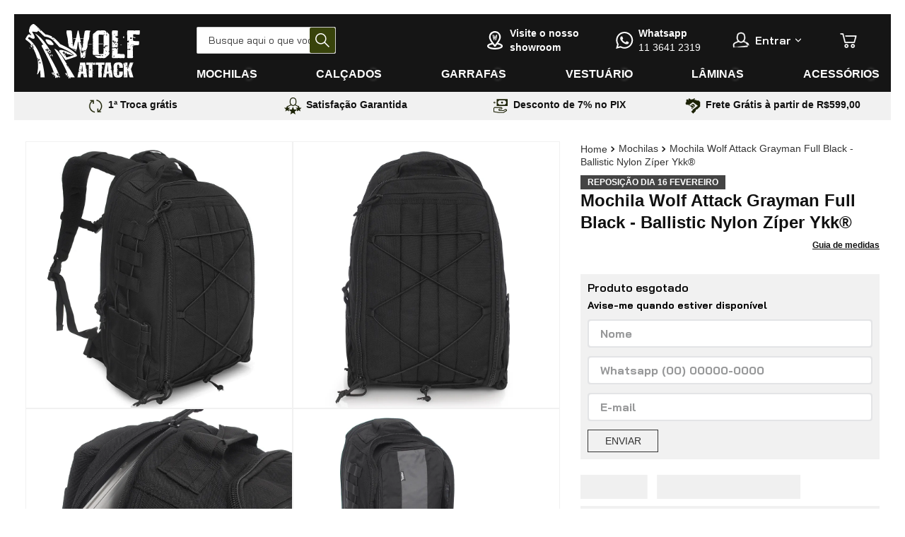

--- FILE ---
content_type: text/html; charset=utf-8
request_url: https://www.google.com/recaptcha/enterprise/anchor?ar=1&k=6LdV7CIpAAAAAPUrHXWlFArQ5hSiNQJk6Ja-vcYM&co=aHR0cHM6Ly93d3cud29sZmF0dGFjay5jb20uYnI6NDQz&hl=pt-BR&v=PoyoqOPhxBO7pBk68S4YbpHZ&size=invisible&anchor-ms=20000&execute-ms=30000&cb=sgaopq6f02an
body_size: 48587
content:
<!DOCTYPE HTML><html dir="ltr" lang="pt-BR"><head><meta http-equiv="Content-Type" content="text/html; charset=UTF-8">
<meta http-equiv="X-UA-Compatible" content="IE=edge">
<title>reCAPTCHA</title>
<style type="text/css">
/* cyrillic-ext */
@font-face {
  font-family: 'Roboto';
  font-style: normal;
  font-weight: 400;
  font-stretch: 100%;
  src: url(//fonts.gstatic.com/s/roboto/v48/KFO7CnqEu92Fr1ME7kSn66aGLdTylUAMa3GUBHMdazTgWw.woff2) format('woff2');
  unicode-range: U+0460-052F, U+1C80-1C8A, U+20B4, U+2DE0-2DFF, U+A640-A69F, U+FE2E-FE2F;
}
/* cyrillic */
@font-face {
  font-family: 'Roboto';
  font-style: normal;
  font-weight: 400;
  font-stretch: 100%;
  src: url(//fonts.gstatic.com/s/roboto/v48/KFO7CnqEu92Fr1ME7kSn66aGLdTylUAMa3iUBHMdazTgWw.woff2) format('woff2');
  unicode-range: U+0301, U+0400-045F, U+0490-0491, U+04B0-04B1, U+2116;
}
/* greek-ext */
@font-face {
  font-family: 'Roboto';
  font-style: normal;
  font-weight: 400;
  font-stretch: 100%;
  src: url(//fonts.gstatic.com/s/roboto/v48/KFO7CnqEu92Fr1ME7kSn66aGLdTylUAMa3CUBHMdazTgWw.woff2) format('woff2');
  unicode-range: U+1F00-1FFF;
}
/* greek */
@font-face {
  font-family: 'Roboto';
  font-style: normal;
  font-weight: 400;
  font-stretch: 100%;
  src: url(//fonts.gstatic.com/s/roboto/v48/KFO7CnqEu92Fr1ME7kSn66aGLdTylUAMa3-UBHMdazTgWw.woff2) format('woff2');
  unicode-range: U+0370-0377, U+037A-037F, U+0384-038A, U+038C, U+038E-03A1, U+03A3-03FF;
}
/* math */
@font-face {
  font-family: 'Roboto';
  font-style: normal;
  font-weight: 400;
  font-stretch: 100%;
  src: url(//fonts.gstatic.com/s/roboto/v48/KFO7CnqEu92Fr1ME7kSn66aGLdTylUAMawCUBHMdazTgWw.woff2) format('woff2');
  unicode-range: U+0302-0303, U+0305, U+0307-0308, U+0310, U+0312, U+0315, U+031A, U+0326-0327, U+032C, U+032F-0330, U+0332-0333, U+0338, U+033A, U+0346, U+034D, U+0391-03A1, U+03A3-03A9, U+03B1-03C9, U+03D1, U+03D5-03D6, U+03F0-03F1, U+03F4-03F5, U+2016-2017, U+2034-2038, U+203C, U+2040, U+2043, U+2047, U+2050, U+2057, U+205F, U+2070-2071, U+2074-208E, U+2090-209C, U+20D0-20DC, U+20E1, U+20E5-20EF, U+2100-2112, U+2114-2115, U+2117-2121, U+2123-214F, U+2190, U+2192, U+2194-21AE, U+21B0-21E5, U+21F1-21F2, U+21F4-2211, U+2213-2214, U+2216-22FF, U+2308-230B, U+2310, U+2319, U+231C-2321, U+2336-237A, U+237C, U+2395, U+239B-23B7, U+23D0, U+23DC-23E1, U+2474-2475, U+25AF, U+25B3, U+25B7, U+25BD, U+25C1, U+25CA, U+25CC, U+25FB, U+266D-266F, U+27C0-27FF, U+2900-2AFF, U+2B0E-2B11, U+2B30-2B4C, U+2BFE, U+3030, U+FF5B, U+FF5D, U+1D400-1D7FF, U+1EE00-1EEFF;
}
/* symbols */
@font-face {
  font-family: 'Roboto';
  font-style: normal;
  font-weight: 400;
  font-stretch: 100%;
  src: url(//fonts.gstatic.com/s/roboto/v48/KFO7CnqEu92Fr1ME7kSn66aGLdTylUAMaxKUBHMdazTgWw.woff2) format('woff2');
  unicode-range: U+0001-000C, U+000E-001F, U+007F-009F, U+20DD-20E0, U+20E2-20E4, U+2150-218F, U+2190, U+2192, U+2194-2199, U+21AF, U+21E6-21F0, U+21F3, U+2218-2219, U+2299, U+22C4-22C6, U+2300-243F, U+2440-244A, U+2460-24FF, U+25A0-27BF, U+2800-28FF, U+2921-2922, U+2981, U+29BF, U+29EB, U+2B00-2BFF, U+4DC0-4DFF, U+FFF9-FFFB, U+10140-1018E, U+10190-1019C, U+101A0, U+101D0-101FD, U+102E0-102FB, U+10E60-10E7E, U+1D2C0-1D2D3, U+1D2E0-1D37F, U+1F000-1F0FF, U+1F100-1F1AD, U+1F1E6-1F1FF, U+1F30D-1F30F, U+1F315, U+1F31C, U+1F31E, U+1F320-1F32C, U+1F336, U+1F378, U+1F37D, U+1F382, U+1F393-1F39F, U+1F3A7-1F3A8, U+1F3AC-1F3AF, U+1F3C2, U+1F3C4-1F3C6, U+1F3CA-1F3CE, U+1F3D4-1F3E0, U+1F3ED, U+1F3F1-1F3F3, U+1F3F5-1F3F7, U+1F408, U+1F415, U+1F41F, U+1F426, U+1F43F, U+1F441-1F442, U+1F444, U+1F446-1F449, U+1F44C-1F44E, U+1F453, U+1F46A, U+1F47D, U+1F4A3, U+1F4B0, U+1F4B3, U+1F4B9, U+1F4BB, U+1F4BF, U+1F4C8-1F4CB, U+1F4D6, U+1F4DA, U+1F4DF, U+1F4E3-1F4E6, U+1F4EA-1F4ED, U+1F4F7, U+1F4F9-1F4FB, U+1F4FD-1F4FE, U+1F503, U+1F507-1F50B, U+1F50D, U+1F512-1F513, U+1F53E-1F54A, U+1F54F-1F5FA, U+1F610, U+1F650-1F67F, U+1F687, U+1F68D, U+1F691, U+1F694, U+1F698, U+1F6AD, U+1F6B2, U+1F6B9-1F6BA, U+1F6BC, U+1F6C6-1F6CF, U+1F6D3-1F6D7, U+1F6E0-1F6EA, U+1F6F0-1F6F3, U+1F6F7-1F6FC, U+1F700-1F7FF, U+1F800-1F80B, U+1F810-1F847, U+1F850-1F859, U+1F860-1F887, U+1F890-1F8AD, U+1F8B0-1F8BB, U+1F8C0-1F8C1, U+1F900-1F90B, U+1F93B, U+1F946, U+1F984, U+1F996, U+1F9E9, U+1FA00-1FA6F, U+1FA70-1FA7C, U+1FA80-1FA89, U+1FA8F-1FAC6, U+1FACE-1FADC, U+1FADF-1FAE9, U+1FAF0-1FAF8, U+1FB00-1FBFF;
}
/* vietnamese */
@font-face {
  font-family: 'Roboto';
  font-style: normal;
  font-weight: 400;
  font-stretch: 100%;
  src: url(//fonts.gstatic.com/s/roboto/v48/KFO7CnqEu92Fr1ME7kSn66aGLdTylUAMa3OUBHMdazTgWw.woff2) format('woff2');
  unicode-range: U+0102-0103, U+0110-0111, U+0128-0129, U+0168-0169, U+01A0-01A1, U+01AF-01B0, U+0300-0301, U+0303-0304, U+0308-0309, U+0323, U+0329, U+1EA0-1EF9, U+20AB;
}
/* latin-ext */
@font-face {
  font-family: 'Roboto';
  font-style: normal;
  font-weight: 400;
  font-stretch: 100%;
  src: url(//fonts.gstatic.com/s/roboto/v48/KFO7CnqEu92Fr1ME7kSn66aGLdTylUAMa3KUBHMdazTgWw.woff2) format('woff2');
  unicode-range: U+0100-02BA, U+02BD-02C5, U+02C7-02CC, U+02CE-02D7, U+02DD-02FF, U+0304, U+0308, U+0329, U+1D00-1DBF, U+1E00-1E9F, U+1EF2-1EFF, U+2020, U+20A0-20AB, U+20AD-20C0, U+2113, U+2C60-2C7F, U+A720-A7FF;
}
/* latin */
@font-face {
  font-family: 'Roboto';
  font-style: normal;
  font-weight: 400;
  font-stretch: 100%;
  src: url(//fonts.gstatic.com/s/roboto/v48/KFO7CnqEu92Fr1ME7kSn66aGLdTylUAMa3yUBHMdazQ.woff2) format('woff2');
  unicode-range: U+0000-00FF, U+0131, U+0152-0153, U+02BB-02BC, U+02C6, U+02DA, U+02DC, U+0304, U+0308, U+0329, U+2000-206F, U+20AC, U+2122, U+2191, U+2193, U+2212, U+2215, U+FEFF, U+FFFD;
}
/* cyrillic-ext */
@font-face {
  font-family: 'Roboto';
  font-style: normal;
  font-weight: 500;
  font-stretch: 100%;
  src: url(//fonts.gstatic.com/s/roboto/v48/KFO7CnqEu92Fr1ME7kSn66aGLdTylUAMa3GUBHMdazTgWw.woff2) format('woff2');
  unicode-range: U+0460-052F, U+1C80-1C8A, U+20B4, U+2DE0-2DFF, U+A640-A69F, U+FE2E-FE2F;
}
/* cyrillic */
@font-face {
  font-family: 'Roboto';
  font-style: normal;
  font-weight: 500;
  font-stretch: 100%;
  src: url(//fonts.gstatic.com/s/roboto/v48/KFO7CnqEu92Fr1ME7kSn66aGLdTylUAMa3iUBHMdazTgWw.woff2) format('woff2');
  unicode-range: U+0301, U+0400-045F, U+0490-0491, U+04B0-04B1, U+2116;
}
/* greek-ext */
@font-face {
  font-family: 'Roboto';
  font-style: normal;
  font-weight: 500;
  font-stretch: 100%;
  src: url(//fonts.gstatic.com/s/roboto/v48/KFO7CnqEu92Fr1ME7kSn66aGLdTylUAMa3CUBHMdazTgWw.woff2) format('woff2');
  unicode-range: U+1F00-1FFF;
}
/* greek */
@font-face {
  font-family: 'Roboto';
  font-style: normal;
  font-weight: 500;
  font-stretch: 100%;
  src: url(//fonts.gstatic.com/s/roboto/v48/KFO7CnqEu92Fr1ME7kSn66aGLdTylUAMa3-UBHMdazTgWw.woff2) format('woff2');
  unicode-range: U+0370-0377, U+037A-037F, U+0384-038A, U+038C, U+038E-03A1, U+03A3-03FF;
}
/* math */
@font-face {
  font-family: 'Roboto';
  font-style: normal;
  font-weight: 500;
  font-stretch: 100%;
  src: url(//fonts.gstatic.com/s/roboto/v48/KFO7CnqEu92Fr1ME7kSn66aGLdTylUAMawCUBHMdazTgWw.woff2) format('woff2');
  unicode-range: U+0302-0303, U+0305, U+0307-0308, U+0310, U+0312, U+0315, U+031A, U+0326-0327, U+032C, U+032F-0330, U+0332-0333, U+0338, U+033A, U+0346, U+034D, U+0391-03A1, U+03A3-03A9, U+03B1-03C9, U+03D1, U+03D5-03D6, U+03F0-03F1, U+03F4-03F5, U+2016-2017, U+2034-2038, U+203C, U+2040, U+2043, U+2047, U+2050, U+2057, U+205F, U+2070-2071, U+2074-208E, U+2090-209C, U+20D0-20DC, U+20E1, U+20E5-20EF, U+2100-2112, U+2114-2115, U+2117-2121, U+2123-214F, U+2190, U+2192, U+2194-21AE, U+21B0-21E5, U+21F1-21F2, U+21F4-2211, U+2213-2214, U+2216-22FF, U+2308-230B, U+2310, U+2319, U+231C-2321, U+2336-237A, U+237C, U+2395, U+239B-23B7, U+23D0, U+23DC-23E1, U+2474-2475, U+25AF, U+25B3, U+25B7, U+25BD, U+25C1, U+25CA, U+25CC, U+25FB, U+266D-266F, U+27C0-27FF, U+2900-2AFF, U+2B0E-2B11, U+2B30-2B4C, U+2BFE, U+3030, U+FF5B, U+FF5D, U+1D400-1D7FF, U+1EE00-1EEFF;
}
/* symbols */
@font-face {
  font-family: 'Roboto';
  font-style: normal;
  font-weight: 500;
  font-stretch: 100%;
  src: url(//fonts.gstatic.com/s/roboto/v48/KFO7CnqEu92Fr1ME7kSn66aGLdTylUAMaxKUBHMdazTgWw.woff2) format('woff2');
  unicode-range: U+0001-000C, U+000E-001F, U+007F-009F, U+20DD-20E0, U+20E2-20E4, U+2150-218F, U+2190, U+2192, U+2194-2199, U+21AF, U+21E6-21F0, U+21F3, U+2218-2219, U+2299, U+22C4-22C6, U+2300-243F, U+2440-244A, U+2460-24FF, U+25A0-27BF, U+2800-28FF, U+2921-2922, U+2981, U+29BF, U+29EB, U+2B00-2BFF, U+4DC0-4DFF, U+FFF9-FFFB, U+10140-1018E, U+10190-1019C, U+101A0, U+101D0-101FD, U+102E0-102FB, U+10E60-10E7E, U+1D2C0-1D2D3, U+1D2E0-1D37F, U+1F000-1F0FF, U+1F100-1F1AD, U+1F1E6-1F1FF, U+1F30D-1F30F, U+1F315, U+1F31C, U+1F31E, U+1F320-1F32C, U+1F336, U+1F378, U+1F37D, U+1F382, U+1F393-1F39F, U+1F3A7-1F3A8, U+1F3AC-1F3AF, U+1F3C2, U+1F3C4-1F3C6, U+1F3CA-1F3CE, U+1F3D4-1F3E0, U+1F3ED, U+1F3F1-1F3F3, U+1F3F5-1F3F7, U+1F408, U+1F415, U+1F41F, U+1F426, U+1F43F, U+1F441-1F442, U+1F444, U+1F446-1F449, U+1F44C-1F44E, U+1F453, U+1F46A, U+1F47D, U+1F4A3, U+1F4B0, U+1F4B3, U+1F4B9, U+1F4BB, U+1F4BF, U+1F4C8-1F4CB, U+1F4D6, U+1F4DA, U+1F4DF, U+1F4E3-1F4E6, U+1F4EA-1F4ED, U+1F4F7, U+1F4F9-1F4FB, U+1F4FD-1F4FE, U+1F503, U+1F507-1F50B, U+1F50D, U+1F512-1F513, U+1F53E-1F54A, U+1F54F-1F5FA, U+1F610, U+1F650-1F67F, U+1F687, U+1F68D, U+1F691, U+1F694, U+1F698, U+1F6AD, U+1F6B2, U+1F6B9-1F6BA, U+1F6BC, U+1F6C6-1F6CF, U+1F6D3-1F6D7, U+1F6E0-1F6EA, U+1F6F0-1F6F3, U+1F6F7-1F6FC, U+1F700-1F7FF, U+1F800-1F80B, U+1F810-1F847, U+1F850-1F859, U+1F860-1F887, U+1F890-1F8AD, U+1F8B0-1F8BB, U+1F8C0-1F8C1, U+1F900-1F90B, U+1F93B, U+1F946, U+1F984, U+1F996, U+1F9E9, U+1FA00-1FA6F, U+1FA70-1FA7C, U+1FA80-1FA89, U+1FA8F-1FAC6, U+1FACE-1FADC, U+1FADF-1FAE9, U+1FAF0-1FAF8, U+1FB00-1FBFF;
}
/* vietnamese */
@font-face {
  font-family: 'Roboto';
  font-style: normal;
  font-weight: 500;
  font-stretch: 100%;
  src: url(//fonts.gstatic.com/s/roboto/v48/KFO7CnqEu92Fr1ME7kSn66aGLdTylUAMa3OUBHMdazTgWw.woff2) format('woff2');
  unicode-range: U+0102-0103, U+0110-0111, U+0128-0129, U+0168-0169, U+01A0-01A1, U+01AF-01B0, U+0300-0301, U+0303-0304, U+0308-0309, U+0323, U+0329, U+1EA0-1EF9, U+20AB;
}
/* latin-ext */
@font-face {
  font-family: 'Roboto';
  font-style: normal;
  font-weight: 500;
  font-stretch: 100%;
  src: url(//fonts.gstatic.com/s/roboto/v48/KFO7CnqEu92Fr1ME7kSn66aGLdTylUAMa3KUBHMdazTgWw.woff2) format('woff2');
  unicode-range: U+0100-02BA, U+02BD-02C5, U+02C7-02CC, U+02CE-02D7, U+02DD-02FF, U+0304, U+0308, U+0329, U+1D00-1DBF, U+1E00-1E9F, U+1EF2-1EFF, U+2020, U+20A0-20AB, U+20AD-20C0, U+2113, U+2C60-2C7F, U+A720-A7FF;
}
/* latin */
@font-face {
  font-family: 'Roboto';
  font-style: normal;
  font-weight: 500;
  font-stretch: 100%;
  src: url(//fonts.gstatic.com/s/roboto/v48/KFO7CnqEu92Fr1ME7kSn66aGLdTylUAMa3yUBHMdazQ.woff2) format('woff2');
  unicode-range: U+0000-00FF, U+0131, U+0152-0153, U+02BB-02BC, U+02C6, U+02DA, U+02DC, U+0304, U+0308, U+0329, U+2000-206F, U+20AC, U+2122, U+2191, U+2193, U+2212, U+2215, U+FEFF, U+FFFD;
}
/* cyrillic-ext */
@font-face {
  font-family: 'Roboto';
  font-style: normal;
  font-weight: 900;
  font-stretch: 100%;
  src: url(//fonts.gstatic.com/s/roboto/v48/KFO7CnqEu92Fr1ME7kSn66aGLdTylUAMa3GUBHMdazTgWw.woff2) format('woff2');
  unicode-range: U+0460-052F, U+1C80-1C8A, U+20B4, U+2DE0-2DFF, U+A640-A69F, U+FE2E-FE2F;
}
/* cyrillic */
@font-face {
  font-family: 'Roboto';
  font-style: normal;
  font-weight: 900;
  font-stretch: 100%;
  src: url(//fonts.gstatic.com/s/roboto/v48/KFO7CnqEu92Fr1ME7kSn66aGLdTylUAMa3iUBHMdazTgWw.woff2) format('woff2');
  unicode-range: U+0301, U+0400-045F, U+0490-0491, U+04B0-04B1, U+2116;
}
/* greek-ext */
@font-face {
  font-family: 'Roboto';
  font-style: normal;
  font-weight: 900;
  font-stretch: 100%;
  src: url(//fonts.gstatic.com/s/roboto/v48/KFO7CnqEu92Fr1ME7kSn66aGLdTylUAMa3CUBHMdazTgWw.woff2) format('woff2');
  unicode-range: U+1F00-1FFF;
}
/* greek */
@font-face {
  font-family: 'Roboto';
  font-style: normal;
  font-weight: 900;
  font-stretch: 100%;
  src: url(//fonts.gstatic.com/s/roboto/v48/KFO7CnqEu92Fr1ME7kSn66aGLdTylUAMa3-UBHMdazTgWw.woff2) format('woff2');
  unicode-range: U+0370-0377, U+037A-037F, U+0384-038A, U+038C, U+038E-03A1, U+03A3-03FF;
}
/* math */
@font-face {
  font-family: 'Roboto';
  font-style: normal;
  font-weight: 900;
  font-stretch: 100%;
  src: url(//fonts.gstatic.com/s/roboto/v48/KFO7CnqEu92Fr1ME7kSn66aGLdTylUAMawCUBHMdazTgWw.woff2) format('woff2');
  unicode-range: U+0302-0303, U+0305, U+0307-0308, U+0310, U+0312, U+0315, U+031A, U+0326-0327, U+032C, U+032F-0330, U+0332-0333, U+0338, U+033A, U+0346, U+034D, U+0391-03A1, U+03A3-03A9, U+03B1-03C9, U+03D1, U+03D5-03D6, U+03F0-03F1, U+03F4-03F5, U+2016-2017, U+2034-2038, U+203C, U+2040, U+2043, U+2047, U+2050, U+2057, U+205F, U+2070-2071, U+2074-208E, U+2090-209C, U+20D0-20DC, U+20E1, U+20E5-20EF, U+2100-2112, U+2114-2115, U+2117-2121, U+2123-214F, U+2190, U+2192, U+2194-21AE, U+21B0-21E5, U+21F1-21F2, U+21F4-2211, U+2213-2214, U+2216-22FF, U+2308-230B, U+2310, U+2319, U+231C-2321, U+2336-237A, U+237C, U+2395, U+239B-23B7, U+23D0, U+23DC-23E1, U+2474-2475, U+25AF, U+25B3, U+25B7, U+25BD, U+25C1, U+25CA, U+25CC, U+25FB, U+266D-266F, U+27C0-27FF, U+2900-2AFF, U+2B0E-2B11, U+2B30-2B4C, U+2BFE, U+3030, U+FF5B, U+FF5D, U+1D400-1D7FF, U+1EE00-1EEFF;
}
/* symbols */
@font-face {
  font-family: 'Roboto';
  font-style: normal;
  font-weight: 900;
  font-stretch: 100%;
  src: url(//fonts.gstatic.com/s/roboto/v48/KFO7CnqEu92Fr1ME7kSn66aGLdTylUAMaxKUBHMdazTgWw.woff2) format('woff2');
  unicode-range: U+0001-000C, U+000E-001F, U+007F-009F, U+20DD-20E0, U+20E2-20E4, U+2150-218F, U+2190, U+2192, U+2194-2199, U+21AF, U+21E6-21F0, U+21F3, U+2218-2219, U+2299, U+22C4-22C6, U+2300-243F, U+2440-244A, U+2460-24FF, U+25A0-27BF, U+2800-28FF, U+2921-2922, U+2981, U+29BF, U+29EB, U+2B00-2BFF, U+4DC0-4DFF, U+FFF9-FFFB, U+10140-1018E, U+10190-1019C, U+101A0, U+101D0-101FD, U+102E0-102FB, U+10E60-10E7E, U+1D2C0-1D2D3, U+1D2E0-1D37F, U+1F000-1F0FF, U+1F100-1F1AD, U+1F1E6-1F1FF, U+1F30D-1F30F, U+1F315, U+1F31C, U+1F31E, U+1F320-1F32C, U+1F336, U+1F378, U+1F37D, U+1F382, U+1F393-1F39F, U+1F3A7-1F3A8, U+1F3AC-1F3AF, U+1F3C2, U+1F3C4-1F3C6, U+1F3CA-1F3CE, U+1F3D4-1F3E0, U+1F3ED, U+1F3F1-1F3F3, U+1F3F5-1F3F7, U+1F408, U+1F415, U+1F41F, U+1F426, U+1F43F, U+1F441-1F442, U+1F444, U+1F446-1F449, U+1F44C-1F44E, U+1F453, U+1F46A, U+1F47D, U+1F4A3, U+1F4B0, U+1F4B3, U+1F4B9, U+1F4BB, U+1F4BF, U+1F4C8-1F4CB, U+1F4D6, U+1F4DA, U+1F4DF, U+1F4E3-1F4E6, U+1F4EA-1F4ED, U+1F4F7, U+1F4F9-1F4FB, U+1F4FD-1F4FE, U+1F503, U+1F507-1F50B, U+1F50D, U+1F512-1F513, U+1F53E-1F54A, U+1F54F-1F5FA, U+1F610, U+1F650-1F67F, U+1F687, U+1F68D, U+1F691, U+1F694, U+1F698, U+1F6AD, U+1F6B2, U+1F6B9-1F6BA, U+1F6BC, U+1F6C6-1F6CF, U+1F6D3-1F6D7, U+1F6E0-1F6EA, U+1F6F0-1F6F3, U+1F6F7-1F6FC, U+1F700-1F7FF, U+1F800-1F80B, U+1F810-1F847, U+1F850-1F859, U+1F860-1F887, U+1F890-1F8AD, U+1F8B0-1F8BB, U+1F8C0-1F8C1, U+1F900-1F90B, U+1F93B, U+1F946, U+1F984, U+1F996, U+1F9E9, U+1FA00-1FA6F, U+1FA70-1FA7C, U+1FA80-1FA89, U+1FA8F-1FAC6, U+1FACE-1FADC, U+1FADF-1FAE9, U+1FAF0-1FAF8, U+1FB00-1FBFF;
}
/* vietnamese */
@font-face {
  font-family: 'Roboto';
  font-style: normal;
  font-weight: 900;
  font-stretch: 100%;
  src: url(//fonts.gstatic.com/s/roboto/v48/KFO7CnqEu92Fr1ME7kSn66aGLdTylUAMa3OUBHMdazTgWw.woff2) format('woff2');
  unicode-range: U+0102-0103, U+0110-0111, U+0128-0129, U+0168-0169, U+01A0-01A1, U+01AF-01B0, U+0300-0301, U+0303-0304, U+0308-0309, U+0323, U+0329, U+1EA0-1EF9, U+20AB;
}
/* latin-ext */
@font-face {
  font-family: 'Roboto';
  font-style: normal;
  font-weight: 900;
  font-stretch: 100%;
  src: url(//fonts.gstatic.com/s/roboto/v48/KFO7CnqEu92Fr1ME7kSn66aGLdTylUAMa3KUBHMdazTgWw.woff2) format('woff2');
  unicode-range: U+0100-02BA, U+02BD-02C5, U+02C7-02CC, U+02CE-02D7, U+02DD-02FF, U+0304, U+0308, U+0329, U+1D00-1DBF, U+1E00-1E9F, U+1EF2-1EFF, U+2020, U+20A0-20AB, U+20AD-20C0, U+2113, U+2C60-2C7F, U+A720-A7FF;
}
/* latin */
@font-face {
  font-family: 'Roboto';
  font-style: normal;
  font-weight: 900;
  font-stretch: 100%;
  src: url(//fonts.gstatic.com/s/roboto/v48/KFO7CnqEu92Fr1ME7kSn66aGLdTylUAMa3yUBHMdazQ.woff2) format('woff2');
  unicode-range: U+0000-00FF, U+0131, U+0152-0153, U+02BB-02BC, U+02C6, U+02DA, U+02DC, U+0304, U+0308, U+0329, U+2000-206F, U+20AC, U+2122, U+2191, U+2193, U+2212, U+2215, U+FEFF, U+FFFD;
}

</style>
<link rel="stylesheet" type="text/css" href="https://www.gstatic.com/recaptcha/releases/PoyoqOPhxBO7pBk68S4YbpHZ/styles__ltr.css">
<script nonce="4OpUtz93phojRyJ0sfoRGA" type="text/javascript">window['__recaptcha_api'] = 'https://www.google.com/recaptcha/enterprise/';</script>
<script type="text/javascript" src="https://www.gstatic.com/recaptcha/releases/PoyoqOPhxBO7pBk68S4YbpHZ/recaptcha__pt_br.js" nonce="4OpUtz93phojRyJ0sfoRGA">
      
    </script></head>
<body><div id="rc-anchor-alert" class="rc-anchor-alert"></div>
<input type="hidden" id="recaptcha-token" value="[base64]">
<script type="text/javascript" nonce="4OpUtz93phojRyJ0sfoRGA">
      recaptcha.anchor.Main.init("[\x22ainput\x22,[\x22bgdata\x22,\x22\x22,\[base64]/[base64]/[base64]/[base64]/cjw8ejpyPj4+eil9Y2F0Y2gobCl7dGhyb3cgbDt9fSxIPWZ1bmN0aW9uKHcsdCx6KXtpZih3PT0xOTR8fHc9PTIwOCl0LnZbd10/dC52W3ddLmNvbmNhdCh6KTp0LnZbd109b2Yoeix0KTtlbHNle2lmKHQuYkImJnchPTMxNylyZXR1cm47dz09NjZ8fHc9PTEyMnx8dz09NDcwfHx3PT00NHx8dz09NDE2fHx3PT0zOTd8fHc9PTQyMXx8dz09Njh8fHc9PTcwfHx3PT0xODQ/[base64]/[base64]/[base64]/bmV3IGRbVl0oSlswXSk6cD09Mj9uZXcgZFtWXShKWzBdLEpbMV0pOnA9PTM/bmV3IGRbVl0oSlswXSxKWzFdLEpbMl0pOnA9PTQ/[base64]/[base64]/[base64]/[base64]\x22,\[base64]\x22,\x22S8Odwo4cK8Oow45Vw4jDucOgczwoVsKrw7VjQMKtfXLDucOzwr1DfcOXw7rCggDCpjgGwqUkwpZTa8KITMKgJQXDvnR8ecKAwofDj8KRw5TDhMKaw5fDpCvCsmjCp8KSwqvCkcK4w6HCgSbDk8KbC8KPWHrDicO6wqbDssOZw7/CvsOYwq0HVcKSwql3fRg2wqQnwrIdBcKZwrHDqU/DssK7w5bCn8OZLUFGwqkNwqHCvMKJwqMtGcKFDUDDocOdwpbCtMOPwobCiT3DkyXCqsOAw4LDm8OPwpsKwqRqIMOfwpM1wpJcZ8OJwqAefsK+w5tJYsKewrVuw4RAw5HCnDnDngrCs0zCt8O/OcKjw6FIwrzDjcOqF8OMPgQXBcKEdQ55V8OOJsKedMOiLcOSwrvDuXHDlsKFw5rCmCLDnjVCehnCiDUaw4Zqw7Y3wrrCjxzDpTXDvsKJH8OmwqpQwq7DlcKrw4PDr1dUcMK/[base64]/CpGfCisK7PMO8IMObSm3Ch8K6ScODYnPClRXCk8K3A8OMwrTDohMURhYLwoLDn8Kfw4jDtsOGw6jCj8Kmbwdkw7rDqkHDjcOxwrofcWLCrcO6dD1rwoXDlsKnw4gvw5XCsD0mw4MSwqdmaUPDhDkSw6zDlMO7GcK6w4BnOhNgMDHDr8KTM23CssO/LWxDwrTCpURWw4XDjsOiScObw6HCkcOqXFk4NsOnwrE1QcOFYGM5N8Ozw5LCk8OPw4/CvcK4PcK4wqA2EcKZwqvCihrDl8OofmfDtjoBwqtbwofCrMOuwp1oXWvDj8OZFhxUPGJtwpHDlFNjw6rCrcKZWsOnFWx5w7MIB8Kxw5PCvsO2wr/Cq8O3W1RzLDJNG3kGwrbDjnNccMOewo4dwolcAMKTHsKDOsKXw7DDl8KkN8O7wqLCl8Kww64aw6Mjw6QMZcK3bg5HwqbDgMO7wqzCgcOIwr7DhW3CrXnDtMOVwrF8woTCj8KTcsK0wph3a8ONw6TCsiM4HsKswoYsw6sPwpHDl8K/wq9CFcK/[base64]/DsMONwoUZNkHDp8K2wpPCpngqw6TDh8OVbn7DisOGMTbCv8O/JTvCrmQlwpTCmQjDpFNxw49rVsKVKE9Tw4LClcKBw7LDncK8w5DDgX5nIMKEw7TCmcK/Pm0lw4PDhVZ7w7HDrn14w4fDsMOxIlnDrmzCp8K8J2Jfw6/[base64]/DtMKWw6s+woXCsDfCqivCmUDCmQ/CucOXScK6VcOQEcOlJMKUFHM0wp0JwotoQsOiPMKULCY6wpjCicKcwqDCuDtsw6lBw63DoMKswqksEMKtwpnCuTXCkF3Dv8Kyw6lNbcKJwr4Pw4/[base64]/[base64]/[base64]/woLDqAh2w67CgMKXw5jDtAXDsA5CHDLCnsK8w5YuOVl0IcKqw57DiBDDphl/[base64]/Cmj/CiMK2wrLDpsOkDxrDtMO2CsKZwpciHsOtG8OFCcOTHWQIwpsFecOJP2/Dh2XDoXzClMOpe0zCu3LCtMOIwq/Dm0HCicOvwrtNLmwDw7Vuw785w5PCkMKfYsOkIMKxHk7Ch8KKScOIEDdnwqPDhcKVwq/[base64]/fsO9BMOiwp1awr8Zw6hoRMONY2xONTkgw7fDnxrDkcKxJCEFBWcsw5HCjnVHI2JvLibDuVfCkSEOJFhcworDmQ7CughJJnowTQMnHsKpwogoUQPDrMKMw6t1w50qdMOkWsKdPkEUMcOEw5wBwptIwoDDvsOjWMOHS3rDicOMdsKMwrvDt2dfw4TCrV/Ch23Cv8O3wrjDn8OMwocxw5MYIzQzwo8KUQNtwpnDv8OPMsKVw53CnsKew54DYMKVCXJww74wP8K7w5Uiw4diJ8K0w6RxwoYbwojCn8OxBkfDsm7Cm8Osw5TCuV9EPMOww5/DsgQVNzLDu1sXwqoSC8O2wqNmX2/DpcKCDhU+w71XNMOxw6jDk8OPX8K3SsK1wqHDh8KgTBF2wrYeaMKpZMOFw7bCjF3Cn8Odw7DCsycRWcOCAwbCjloPw7FEbnEXwpfCuVBPw5/CtcOkw6gfeMKywq3Dr8K+HMKPwrTCh8ObwrzCvSnDrllrR0zDtMK7ClxBw6TDosKZwrlYw6fDjcOFwq3Ch05Wa2UWwr0fwpvCjTgCw6MWw7Igw7DDocO1dMKGX8O9wqjClcOFwpjCiXI/w4XDkcOdBAkaKsOYLj7DnB/CswrCvsKUXsKvw5HDr8OGc2zDucKhw6cufMKew6PDmQfCv8OuayvDk2nDglzDsnfDscOow458w5DCuirCoVETwrQiw54LMsODIMKdw7gtwrstwoHCv0jCrnQvw7/CpAXCsnrCjwYCwpvCrMKzw7hBCAXDkUHDv8OwwoEWwojDpMKxwqjDhF/[base64]/[base64]/Dv8OwwrN1CsKcwprDgFHDv8ODUgvCqRFhwrvDsMKgwqU8woAdMMKFEDB6eMK3woglT8OsTMObwoTCr8O6w7HDuTFtOcKVXMK9XgPDvFBPwoYRw5EuaMOKwpHCoy/Cg2RRa8KjTMKiwqYNEGYHMgoqVsKBwr3CpQ/[base64]/Cr0HDncKUVzh3LxDDpMOyY2HCncO2wqTDsUjCkxHDjMKRwpRsKXsuAsOBfXxyw5kAw55hWsKMw5NpeFzCgMOyw7/Dq8KkUsO7wptjdQLCr2DCnMKmb8O5w7zDk8K5wozCuMO8wpfCnGJ0w4oneXjDhjZQeU3CigPCrMK6w67DvWwFwpRzw50OwrYxSsKXZ8OvAS/DosKyw7BGKxpBIMOhDCNlZ8K4woYRZcOdesO+c8K1KRrDhH5hKsKow5Jdwp/DtsOowqXDv8KFdTJ2wqdGJMKywo3DtcKJccKyJsKVw5pHw6tKwpnDulrDvMKtC3lFRmnDtjjClEgkNGVlQSTDlUvCvA/[base64]/[base64]/[base64]/CscOeRy94G8OuGRjCosKSRcOLASjDnAQhw6TCs8Oyw4LDkMKRw54hIcOGLj3DtcOQw7Iqw7TDrCXDlsOAZMKHGcKebcOXdxhbwpYTXMOlPm7DlMOZXwTCr27Drz4pY8O0w7QQwoF5w5tOw5lOwqJAw7tYCnwnwqRVw4JDZx/DtsKYI8KZb8KgHcKaUcKbSXrDoSYWwoNOWAHCh8OLEFEydcKXXwjCiMOVRsOowrvDrcKPGwfDh8KDOBvCj8KLwrHChcKswoIza8OOwpIUFD3CqxLCn0bCosKSYsKxBMOGeFJ0wqvDjyhCwrHCsH9DAMKbw5UyOiUhw53Dj8K5IcKwdUwSS0vCl8KFw6x9w5HDp2vCjV/CnjzDtWdWwojDqsOtwrMGPsOrw63CrcKBw7t2f8KQwonCh8KUa8OWIcONw6NHIgltwrvDrX7DtMOCXMKOw4AswqB/MsO4bMOqw7c5w54EEgnCtg11wpbCiC8QwqYeMAPDmMKjw5fClQDCsBxBPcOTcTjDucObwpPCl8OQwrvCg2VCFcKqwooIWivCm8KTwpM9Kks0w5bCkMOdMcKJw64HTyjDrMOhw7oRwrsQfsK4w7LCucKAwrjDq8O9aGbDuX1+HnjDrXB/[base64]/w7PDtsKxMAhkKsOoLSfDq8KWwqtiwr3CrMODLMK8wqbCmsO3wqVjZsKcw4tmaR7DlXMofsK/wo3DgcOtw4krc3/DumHDucOdX1zDrSFwAMKpfHjDjcO4csOeE8OXwpdYIcOfw7TCisO2woXDjAZPcwnDgiM1w5Bow5YlHcKlwrHCg8Krw7wYw6TCpSc7w6jCqMKJwpXDnGYlwpp/wqoOK8K5w5rDojvCr2TDmMOYT8OMwp/DpcK5DcKiwojCjcOHw4dhw45BTBLDrsK/DCpewpDCkcOxwqvDgcKAwqZnwqfDpsOywpxWwrjCk8OFwp7DoMO2dE5YUAHDrsOhLsKOf3PDmCcea1LCiwk1w7jDqTDDksOQw4Miw7srcHs4dcKlw5tyGl97w7fClRZ/[base64]/wqVgw5Y2HwvDssKkw75PHcKtwonCui17csO3w4nDhCnDlisrw4UTwokxIMKVdH40w5nCtcKUK3low4c3w5LDl2Ruw4PCu1UYQSnCnzYZIsKdw5/DmAVPCsOBV2wVEMO7EgoRw5DCo8KlDB3Dq8KGwovDliARwo3DrsODw58IwrbDm8KCJMO3PjxpwrTCmw/DnkEawrLCkR1Mwq/Ds8KWWXUFcsOINRNFWUzDuMOlXcOVwqvDpsORQkggwp1SXcKIEsOvVcOXLcOuSsOCwqrDrsKDP3XCtkg4wobCm8O9dsKtw6Mvw4TDjMOqeR9CcsKQw7nCscO1FhF0UcKqwq1Twr/Dm0zCqMOcwqNlecKBTcOEPcKAw6/CmcO3AjRJw6QTwrMjwp/[base64]/[base64]/b8OIwpUxC8K3wqrCiMK3fcKHU8KoH3LDhCYIwo9wwrDCsMKWB8Klw5HDm25HwoLCkMK/wrhnRhvDmcOca8Oow7XChGvDrDEHwrcUwqYOw61pACHCqmBXwqjCs8KTM8KFNn/[base64]/CvsOvwpY/Y33DkcKow6TCkMK4HwN9w6jDkMKfFmbCo8Opw5nDmsOnw63CiMO/[base64]/ClMOKAsOAGj8BK8Oww6MBwoDCuMO7f8ORwpLCq13DksKORsKubcKMw6lWw6HDj2t8w6LCgcKRw7XDiHfDtcOFQsKVXV9OAG4NeS4+w7tudsOWf8Onw4XCpMOdw4/DvzLDosKaU23DpH7Cv8OHwoJIECQ8wolqw51kw7HCocOLw4zDi8K9eMKMJyQdwrYswr9RwoIxw63DhcOXXRLCq8OJSmTCjGbDhxrDssOTwpbCvcOcFcKCYsODw4kZD8OQPcK8w70wLlLDknrDh8Omw5LDinoqN8K1w58DaHdXbz0rwrXCk3zCuEQAPFrDpX7ChsKqwo/DucOjw4bDtUw1wpnDhn3DlsOkw5LDjlRaw5NsGsOYw4TCqx02woPDhMOUw4F/wrvDhnfCsnnCr3TChMOtwqrDiAbCl8KlUcOQeiXDjsKgYcOnDCV4QsK7c8Opw4jDksK7V8KSwq/DqcKPXMOQw4FVw4jDjsOWw49oEUbCoMObw40aaMOgcyfDq8OUUTXCtgp2fMO8G0zDjzwuHcOCO8OuQsK9f1JhbDA5wrrDo34pw5YKEsO8wpbClcO/w64dw4JFwrbDpMOYYMKZwp9tUCzDicOJDMOgwo8qw6wSw6jDlsOKwohIwozDjcKTwrhPw5bDpsKzwonCp8K8w61tJ1/DlsOnB8O6wqXDigBlwrDDrWd+w7Ikw44eKsKWw5oxw6l8w5/[base64]/[base64]/CgQbDvzscwoTDisKqwonCgmpOQMKYw5wFLQ4rwpZPw64EO8OpwrkLwrYOCFNUwooDSsOHw5zDu8OBw69xLsKQw47CkcOGwrQQTBnDqcKoFsKCbCHCnDg8wojCqCTCmzYBw4/CocKLIMK3KBvClMKjwqcUA8Obw4/DtHMUwqESYMOSVMOawqPDg8OicsOZwpZOMcKYIsKYIDFpwrLDsFbDiT7CqB3CvVHCjjN9fGIjTG1ww7nDksOIw6kldsKhYcKJw6HDpnPCscKPwq4lAMOiX1B6wpkGw4gZLMKoJCpgw5wtCMKDTsO4VQHChUtmcMOFPn/DkBl+O8OoRsOAwrxrJMOVfMO9SsOHw68/[base64]/Dk8OcYAt1w5fChcO/XCEDLxzDncOjw7hHATwDw7g7woTDp8O8XsOQw6YVw4vDrX/Dq8Kvwp3Du8OdasOCQsOTw7jDhcOnasK9dsK0wojCnCLDgE3Ds1NJMXPDqcOTwpXDnjHCvMO5w5FDwq/CuUIawp7DmCI7csKZRXnCs2rDjyPDmBbCjMKlw6sCRMKzI8OIEsKuBcOpwq7CoMKywoNvw7h6w6hmfX/[base64]/VMOzVTjCh8K2w7fCikEUwoB9w6MHEMKEwrASbSfCkmYiXj1vQsKrwqLCrytEb0dVwoDCsMKRX8O6wqLDrTvDuUrCscOswqYYR3F7w5YnUMKCAcOBw7fDjkBpT8K6wqAUZ8Oiwo/DsTLDnX3Cn1xVWMOYw7YZw4lxwod5QXnCtcOfV38KJMKeXDwRwqEJH3vCj8K1w60UasODwpU6woTDgcKtw4k3w6TCshLCoMOdwoYAwpLDucKpwpR5wp8vaMKROcOFMT5Vwp3CocOtw7zDnU/DnQIfwpXDln9kKsOxKHsYwoAswqRRNDLDqnZbw7dswrrChMKOwrrCr1JqMcKQw63CpsK6O8OLH8OOwrMxwpbCoMOAZ8OwacONR8OFQxzCpEpBw5LDn8Oxw77DijrDnsOOw7lNUVfDqmwpwr58aEbDmgfDpsO/UU1yW8KQLMKEwp/Dr3Zxw6rCvgDDvQzDtcKAwo00QnjCtcKsXylzwrFkwqUww7fCu8K0VAJmwqfCoMKpw5VGYGfDkMOVw7LCm2BPw6PDlMK8GUpzZ8OLL8O2w7/DvBjDpMOrw4LChsOzGcOsRcKVEsOow6zCqkfDimxCw5HCgmpQLx1RwqNiR3w/w67CrhLDtMKvEcOWKMOaUcOGw7bCo8KCXsOZwp7CiMOqUMOhwqnDlsKqCRrDtXbDgSLDv0lLbiVHwoPDqTzDp8O5w47CvMK2wp5HK8OQwoUiFB5nwptPw6xOwpbDkXo6wqjCmUoWH8Opw43CqsK3RA/[base64]/Dm0zCqxHCn00Cw5YFw6PDpQzCpCtfXcOqw7fDlmfDpsKGPx3CtyBWwprDq8OxwqtlwpEYWsOnwonDvsOXBklQThHCvz4LwrBBwoVXNcOLw47CrcO8w60aw7UMaSEXa2LCl8KTCUTDmsO9c8K3fxfCg8K/w6bDscOsNcOvwoMqERMJwonDhsOAG3nCu8Ojw4bCr8OswoAyH8OQYAAFJV8wIsOEbcKwU8OVBQjCrxLDtsO5w6BGWgLDsMOFw4jDigR0f8O4wpN0w4RKw7UTwpnCkGgGXCDCjkrDt8OjRsO8woJWwoXDm8Ouwp/DmcOwU2R2RSzDkmIww47DoxEHesOwH8K3wrbDqcO/worDscKnwpUPeMOxwpzCtcK9TMKfw71bb8KfwrzDtsOVeMKsTTzCrUXClcOnw4xnJ2Y2dsONw77Cp8KGw69xw6Jyw5ESwppDwoAIwpxfAcKAKVg7wqXCv8ODwpPDvcK+XxgVwr3Cm8OQwr9laCbCgMOtw64/GsKXKQlOBsKCPQBKw7Jgd8OaUDZYQ8K8w4ZCHcOyGBXDrkhHw6hTwrfCjsO0w47CnCjCtcKFGsOkwpjCrMK5ZHXCrMK+wojCtUHCsGQWw6bDiQMZw4pGZxPCjsKYwpnDsmjCgXTCh8KfwoNGwrwXw5QYwqsuwrfDnHYWNsOLKMONwqbCumFfw6Riwrt/IMO/[base64]/CjsKjCUnCusOyw5Z4w6TDh8O8ek/DrU95wofCtS0wGFMbCsKHVcKGX09iw6XCuFQRwqnChjZiN8K2bgrDlsOHwpcbwoBzwrl0w7XDnMKlwqbDuELCsBJ7w6tmZ8KYfkzDg8K+E8OKNFXDoBtHwq7Cl1zChMKgw4bCmlocKC7Ch8O3w5lHI8OUwoFvwqbCrxnDhAtQw48hw4B/wrfCpgghw6MKE8OTXyd9CQfDhsK1PAvCq8O+wqF2wr1zw7LCi8Kkw7ksaMOGw6AeXAHDn8K1w4s0woI8QcOjwp9HccKQwpHCnmjDn2zCt8OZwqhefEQcw6hiA8K9Z2Aaw4UQFsK1wq3Ckn54FcKRHcKUTsKrCMOtIy/[base64]/Cnz7DuztHwqfDrWIOCWLDnGdDbAw4w4vDncKrwrNww5HCl8OnUMOiFsKYCsOMP2h0w57DkTfCsEjDoRrCgmvCi8KeecOmcnM3A3RAGMO3w4hNw65eXcK7wo/[base64]/[base64]/Dpn8AWCDCsMOMY8Kzw6Exw5bDnMOcw5fDhMKHHMOFwoZvw7HCtGjCksOEwpDDncKQwodFwpl3dFtOwrEVCMOpK8OVwqI/w77Ct8OSw74VMijDhcO2w7fCqRzDm8KdGsKRw5vDjcO0wo7DtMK4w7PDnhgwCWIEI8OfbDbDpAjCjHlXRxodScOYw5fDvsKUZ8K8w5hsCcKXOsKkwqZpwqpSe8KDw6kPwpnCqHgnAnUCwqDDrnnDl8O2Zm/CtMKpw6I8wrHCphLDhSg+w4gRC8KbwqJ+wqU4MjLCl8Kvw7QMwpXDsz7CjC5zAFTDhcOnLSE2wqwMwpReNRDDgRXDgsK3w64xw7bDgXEEw6oswqcZOWXDnsK5wp4AwqccwqF8w6plwo9KwrQcayE7wrDCqR/DlMOZwpjDuxQnHcKow7bDvMKTLUg0SijDjMK/ZyfDosOpa8Ohw7DClh94J8KCwrkjJcK8w6VeQ8KjAcKCDE9Xw7bDrcOGwojCo2sDwpxHwofCszPDnsKARWMyw61NwrMVCRPDsMKyVkXCizQRwr9dw6o5SMOaTDE/[base64]/CtsKyV8ODVzByw4rCh8OiAMKtH8OTfhPDlgvCscOGwpzDpcOtGAwKw5/DsMOiwrRcw7jChsOlwrnDl8KyCmjDo2bCgWzDv1rCjcKsOG/Dl3MoUMOBw6EQMsOAGsOyw6kew4DDqXXDkD4bw6jCnMO8w6URWMK6GygaKcOmA0HCohLDm8OcdAMOeMKlaAIOwq9vVHfDsX07HFTCh8OiwoIFEmLCjRDCpWTDvyQXwrVWw4XDtMKEwp/DsMKNw5fDuQ3Co8KbDVLChcOBIsO9wqcHCsKWRsOZw5Agw44TLSHDpiHDpnUbS8KjBUbChj7DgVUkc1hWw6lew60OwrZMw5jDjHTCi8KVw6QwJcOTD2nCoDQkwo7DpcObWHh1b8OjF8ObSnHDhcKKGg4/w5cWZsKgbMK2GHdjO8ONwpPDlH9TwrMnw6DCrlHCuzPCqT4TeVLChcOJwrLCk8K4NUPDmsO2EhU3RyEVworCoMO1fsOwZRrCiMOGIxhJBywnw403fcOTwofCvcKZw5h8ecO6Y0wGwozCrCl7L8K2w7zCnGZ7anRJwqjDtsOwNcK2w5bCsQcmHcKcAA/DpXjChWg8w4USAMOoWsO+w43CvhnDoAoCDsOUw7ZFT8O+w6jDssKIwotPEE4twqTCr8OOXi53dT7Clx83Y8OdaMK7J0ENwr7DkADDtcKEecOvVsKbF8OLVsK4MsO2woV7wrlJBBDDpCsXb2fDpm/DgiAXwpMaVC9wRwdZFxnDrMK7UsO9PMKPw5LDjynCmjbDkcO7w5rDnHpBwpPCscKhw7UQBMKxacO8wrPCgzjCtwLDtC4JeMKFfVLCozJcBcK+w50Sw6hUTcKzZi96w6vDhAtjeV8Fw43DksKKBRDCicOLwp/[base64]/CgF4VbMOCB8Oiw6ZpVTQXwr8zTF3DjwfDt8O5w7/DjcKfwog7wo4ww74Oa8KDwooLwq7DlMKtw4UBw7nCmcK9WMOkX8OTXcOIGjt4wpA3w5UkNsKbw559by/DksOhNsKbZwzCoMK8wpPDhnzCoMK3w74xw4o6wpoNw5vCvS5lAcKndl9jM8K5w5gwOkUcwpXDnUzCjxVIwqHDuG/DnA/CnWNkwqEgwoDDkTwIN2DDkjHDgcK2w6lDw6JlAMOow5HDmWLDncOywo9DwojDisODw6zCkzzDisO2w48KFsK3ZwfCjsKUw7RbaT57w6BaEMOqw4TCoCHDs8Oaw4fDjR7CgMOCLEvDlU/[base64]/Ds8KvGSjCrQ/DoiTCqSPDk3fDqjwvwrrCksK/RcKjw5lnwotjw4XCg8KPEVsKBAViwrDDtMKow5cEwozCmWLCox4tMV/ChMKdbT/Dt8KVDXvDtMKVHkbDnjXDrcOTCifCjwjDq8K9wo9JfMOJHWxnw6RLwqPCjcKqw653BR09w6TDocKHO8O3wr/Dv8ONw4hIwpkUNRBnIxrDjsK4Km3DgcOTwqvDnGXCogjCtcKtJsKkw6JZwrLCskB0OR01w7zCt1XDu8Kqw7/CvGU0wrIjw5NvQMOLworDmMOyCcK/wpNdwrFSwoQMA2djHRHCulPDmETDh8O+AsKiC3RXw6stB8KwdzdDwr3DgcKKdjHCjMKBBz5DWMKaCMOTFlbCsXoGwp40bX3DtRkQO0HCjMKRFMOxw6zDklMuw7Ekw7EWwqbDgCE/w5nDtsOhwqRXwrjDgcKmwqoLdsOKwrzDghw4P8K3EMK6XF4/w6QEdQbDm8K2QcOLw5EPZ8KvBn7DqWDCi8Khw4vCvcOuwrkxDMO8SsKowpLDs8OBw4Baw6vCuzPCjcK7w7wOUAYQDAwaw5TCssKtWsKdacK/PW/Csy7DssOVw78bwqZbLcO+VUhDwqPCh8O2WnJOLCjDkcKVEHHDhk9Ie8OPHMKAIykIwqzDtMOswr3DjjYEfcOew4HCn8K2w7hIw7BKw6JtwpHDlMONVsOMZsO1w4c6wqseJMOsA0Yvw67CtREDw5zCt2ouw6/Di1TClVg+w7fCiMORwqtTJQPDtsORwq0jHMODRcKKw6UjHMKVHGYiL3PDicOXc8O1IcO7FwNfd8OPA8KbTmA9K2nDhMOHw5gkYsOjQls0HnQxw4DCnMOsEEPDtinDjQPDtAnCm8O+wqMaLcO7wp/CtGXCkcOUEBHDhwlHSkphFcK/QMKTAhjCvxdawrEsADLDucKfw53CkcOuDwIew73CqlIRby3Ci8Ogw6/[base64]/[base64]/NUF2w5rCgDZcwpfDoMKdYsKJw7rDmyLDgnkjw4bClCNqawldAgLCkD1lKsONfwTDjcOfwohVUTBtwqwMwqcUEQnCtcKnSidIPEckwqbCrMOZESzCvFnDuUgbUMKUYMKzwpsQwr/[base64]/cj4Fwqc3w6jDqljDpXJxwpDDow1QcQHDsn16w7fClQrDgsO6HVBiAMKmwrXCr8Kmw6UCMMKAw7HChjvCoHrDmV8iw7BUaF94w7lXwqBVw5YpScK4ST7CkMOGdAHCk2vCmC/[base64]/Dv8OLHlHDg8OAakfDosKGwqXCrsKyw67Dq8Oed8OsKgTDtMKLEMOgwpY0TULDpMOUwot9YcKrwozChgEJVMK9YcKuwr7CssKTKCDCt8K/G8Klw7PDtVvCtTHDisO9TysZwqPDu8OxZzwVw4VIwrAmC8KZwqdIKMKtwp7DrTTCjzc8BcKkw6bCri9sw5jCridAw4pKw7cqwrYiLkfDkzDCt3/[base64]/DssKmEg/Cg8K0GMOMwpEIPx0cAcOow5N2ecORwo3Cph7Dk8K7bDHDvlPDiMKDCcKNw5jDo8Kdw4sFw5ICw6wow7lRwprDhUxtw7DDhMKFVmRRw54ywoJ6w70ww40BA8KMwpPClx90PsKnMcOTw7fDrcKbZzfCrV3CqcOZHsOFWnDCucKlwrLDjMObB1rDjkAKwpYaw6HCuAp/wrwxbQHDsMKdKMOVwoTDjRgzwqVnC2fCl2zCmCMaIMOQDR7DtBvDs0/DncKfcsO7anzDl8KXHCwxKcKBcWvDt8KNVMO4NcO7wopHZjDCkMKDAcKTFsOhwrfCqsKtwpnDsHXCk3czB8OHW0vDqcKkwqwqwo/CmcKewqfDpRU5w4c4wo7Cs0TDjy1wRCFCE8KNw43DucKkWsKWXsOXF8OjdCIDRkVyXMKqwqEzHy7CtMK9wo7CgFcdw6zChAZADcKYZz/CjMKtw77DvsOsXDdjH8KsKXrCq1Mmw4PCnsKVMMOtw5XDiS/CuRHCpUfDgxzCucOWw77Dv8Okw6gbwrnDr2XDk8KkLC5tw7lEwqHDr8Okwr/CpcOqwo9BwoXDgcO8GkTDpzzCnlNOTMOAfsO7M1pUCw3DvVUxw5MzwozDlxU/wotrwohGWy7DocK0woPDssOmdsOIIcO8YVnDkXDCmXDCj8KUJ1DCjMOFNA8Bw4bCmEzCsMO2wobCnQ/DkSQvwqwDecO6dn8HwqgUOwzCpsKpw41Jw7IXITfDnQY7wrc6wqTDuU7Dj8Kmw4IPLB7DsGfCvcKJJsKiw5B2w4oKP8Oow5vChGnDqRvDs8O0b8ODDlbDrhoOAsOCOkoww4fCrcOzeA7Dr8Kcw79nXyDDhcOtw6TDo8OYw79JOnTCuw/DgsKJYiBCN8OBGcKCw6bCg8KeOnECwq0Jw7DChsOlMcKWWMK9wpQMfSnDkV40Q8OEwp5Uw4LDvMOHVsOlwq7CtyEcbyDDh8KSw6PCpALDgsK7S8O/MMOVaTLDrMOzwqLCicOLwrrDgMK+LQHCqy47wqt1ScKXAMOIchzCjg4uPwImwrLDk2EhWwZBdMKAXsKxwoAbw4FnJMKjLhbDrETDqsKFck3Dm09oGcKfw4XCgHbDo8Kpw7djQz/DksOswpjDuAQmw6DDlGPDn8Ojw5nCvSfDmUzDucKFw4kvHsONG8KVw6dgQEnCskgyNcOEwrUtwoTDtFfDjE/Dg8OuwofDiFLCr8O4w7HDh8K8EEhjAMKTwo3Cg8OgU2zDtinCuMKLe1vCscKzesOKwrjDiW3Cg8Kpw7XDpiIjw58Fwr/CnsO/[base64]/wotGw7LDkcKqbS4jw6htw7fDmMKSAMKAw4pfw7AvAMORwooiwp/[base64]/DnitQwrTCgMKff0/Duxg3UsOFwp7DqlPDv8ODwoRfwoNCMBQUJG5ww63Ci8KQwr5jLXvCpTHDncOxw4rDu2nDscOODwvDo8KVOcKmZcK3wqjCpynCs8K9wpnCskLDq8KKw4HCssOzw69Iw7kLRMOwVgHCmcKbw5rCoV/Co8KDw4fDrSUAEMK9w6jDnyfCsWfChsKcPUjCtiTCvcKKW2/DiEpte8KzwqLDviAqWRzCtMKQw5oSS1crw5jDnhnDjGFcDVhIw6rCqBwlGm5cNxnCvV1/w4nDrEjCugPDk8KkwrbDh3QgwqRVUcOrw4LDk8KYwonDhmsJw7Eaw7/[base64]/DpcKVw63Cj8KMwqgeRMKLPSUgwrkBwqw2w6TDqz81N8ODwo/DisObw5jCtsKZwq3DhRoqwo7CpsOzw5YlKsKVwpBPw7rDjGDCvcKXw5HCj30vwqsfworCvBbDqsKfwqd/[base64]/CmcK3woLDtsKpwoDDqcKxw7jClBjDj0/[base64]/[base64]/DcOhwrTDjn0mYS7DkcK1wrrDhsKgw58DAxzDoiXCpVEdHVhkw5dWNcKuw6DDl8Kzw5/CmsOmw4DCnMKDGcKow7EsfcKrAhc4RxrCuMKPwoJ6w5hYwq8zesOfwozDlhRjwqEkOVBXwq8TwqZAGMKlWMOAw5vCk8OAw71JwoXCvcOywrTDuMO4TTHDpwnDkzgGWmpUFUHCtsOrf8KBfcKCPMOtMMOrfMODKsO1w4nDgwA0UMOFbHkdw6fCmATDk8Ktwr/CpxrDohU+w6AgwozCvxoOwrXCksKCwp3CvEzDjnLDuxzCmVwww7/DmGgONcKhdzLDk8OgAsKrwqzCgDAOBsKHIF/DuFTCuSxlw7x2w4nDsgDCnHvCrFzDhH1XdMOGEMKaCcOGU1jDtcOXwqgew73Dm8ODw4zCtMKrwp/Dn8OtwpjDrcKsw40PNw1FDEzDvcKWKj4rwqEyw45xwobCkzbDu8O4Lm7Dti/[base64]/ChX/Ctwd6OhMCXHfCsU7DuhPDlyVwJ8OjwoNdw4PDiH3CpcKZwrXDrcKffmTCmMKYwpsIw7fCkMK9wp0gWcKycsOTwo7CvsOIwpRPw4k5DsK0wr/CosKAA8KXw58dCcKywr9rQTTDjQnDr8KNQMOzd8OOwp7DvzIgZMOLf8Oywp9gw7IRw4FXw5p/DMObIXXCnEQ8w5peQiNZBUbCksKHwocQd8KfwrnDjsO6w7F2ZxZKMsOqw4xHw5xaJx85QF3CksKwGmvDscK+w5QYKgDDj8K2w7LCk23DkBzDjsKHWGHDtwIKP2TDh8OTwrzCpsKfTcOKCWVYwoEEw4LCpsOkw4PDpikTUWZgRT1xw4INwqY/[base64]/CnsOwwp/DiUHDs8KaaUIfNhAOwro9w4HDv1XClyxqwpxpCmnCrcOONMONdcKPw6TCtcKmwoHCmQjDkUMTw7TDvsKWw7hCd8K0a1DCg8OHDG3DqyoNw7ILwrMAPyHCgyxiw67CuMKawqEVw495wr7Dq2gyX8KMw4R/[base64]/DjDZlw5MCAcKJF8OQdMKBbMKKWEXCsixGVwBUwpfDvsOnZcKEdgnDlMO3ZsO5w7RFwobCrG/CosO4wrvCrg3CiMK/wpDDtQPDs0bChsKLw57DrMK7EsOVDcKJw5pwJcKewq0Xw67Co8KSe8OUwpjDoHhdwoXCvi4jw4Z/[base64]/[base64]/ClMKyw6t2wpXCgsKFw6HDl8KIw6kCwprCrVxww4DCgMKDw4jCocKpw5fDqSYZw58qw4LDhMKPwr/DiUDDlsOww6VfDhggRWvDpHMVXxjDtgHDhwVFacK+wr7DvGLChGZKJcODw5VMCsKgJQTCsMKMwpNLNcOvBi7CrMOnwo3CncOJw53Dig/[base64]/CvMKCc2Y/LWwkKUQtZ8K4wrJKHQIvfMONbsOIN8Orw7kbW3cUQHhlwrTCjcOsUE40MG/Dk8O6w44yw63CrhZfw7YYfDgRasKPwrsgJ8KNBEdIwofDuMKTw7MpwoAJw64OIMO1wpzCu8OnOMOsRkhTw6fCh8OLw5HDoGvDrSzDvcKeYsO4M08Ew7DDg8K5wo40GFUtwq/Dqn3ChcOlEcKLw75XShbDnGHCrz1ew51VXRY8w5RpwrjCoMKdJ3PDrkPDp8OmOQLCjh3CvsO5w6g9w5LDkcOmGD/DslMRbT/CtMO4w6TDp8KQwqQAZsOaOsOOwqR+OGsBY8O0wo98w6FRCEoHBTJII8O5w5M9bg4LC3XCpsOlOcO9woXDi1rDq8K+Wh/CqDbCi29/U8OHw5khw4zDv8Kwwoh/[base64]/CkDxDG8KYAcKqPSogw4IQVcOBwosqwrlPd8KBwp8xw6ZHacOBw6NjIsOtEMOqw6ktwrM/KsOVwphmMh9wcU9Ww6MXHjnDunpKwqHDqmXDk8KHQBLDt8Kkwo/DmcKuwrAGwplQChE6UAV3OcKiw4MoXRIuw6FqRsKEwovDuMKsSCPDvMKJw5htAznCmicdwpN5wptvYsKVwqXDvSoYZsKaw5ERwr7Cjg7CncOaSsKZRsOlXmLDgT7Dv8OSwq3CkUkoc8OLw6rCscOUKiTDqsO/wpkgwpbDuMOhT8O8w5jCg8OwwqPCqsODwoPCrsOvbsKPw6jDrU87GWnCocOjwpbDncOWBQthPcK9JX9DwrkOw5nDlsOMw7DCm1TCpmwow5RzHsKxAsOkUMKpwqYWw5HDn1gew6Zuw6DCk8O1w44dw5RZwobDqcK+ABxUwqlxEMKZQsK1UMKEQDTDvyQvbcObwq/CoMOiwrkiwqMKwpBjwpB8wpkJfB3DqiBfQAnDnMKgwosHIcO1w6Amw4/CiGzCmSBGw6/CmsOJwpUcw7E9DsOPw4gsL1BTYsO8UCjDg0XCscOKwpc9wqFuwr7Djk3CsEpZY2wkVcOEw7/CmsKxwqsHBBgow5kUexfDi1NCblUCwpRyw4V6UcKuAMKJcn/Cs8KoNsO7BsKwPUXDn3gyKEcvw6UOwr81N3sBOEIvw4TCtcOUasO/w4nDisOwf8KowrPCjwMAesKSwpslwqVUSmjDlVrCp8KSwoLCksKGw67Dpl9ww6XDu21dw7w/QEd7aMKlV8KIOcKtwqfCnsKlwpnCrcOQGgQcw65HBcONwovCpn1iQsKaUMOxAcKlwp/CjMOXwqrCrHA0VMOva8KlXzpWwqfCr8OwOMKmZcKTfGUEw4zCgiA0LgsxwqnCqQHDqMK0w4XDkH7CocKRODjCu8O/[base64]/wr0jeMKsd1fDgzHDjcKFwr/CjsK8w4x1wqvDvVfClCbCkcOkw7B5QD9GUEjCqCrChwHCqcKowozDi8KSB8Ogc8OdwpAJAcK2wr9Fw41Zwq9Awr1Xf8O9w5vDkTjCm8KdX1AaK8K5wrXDtDRxwrxgUcOSIcOoeyrColRTCGPCijAlw6YgecO0J8Kew7nCs1HChD/CvsKPbsO0wqLCmVHCtF7CgBHCpzhqDMKAw6XCqHIew7tjw5TCmh1wIm4SOBAEwo7DlyHDmcOVejXCv8OcaDlkwrAJw7N3wo1cwo/DrRY5w5HDhjnCr8OHKk/CvjxOwq/DlRl8IXDCp2YLNcO8NVDCpFl2w7bDksKCw4UbZ0vDjEYVIsO4N8OuwovDhVfCl1/DjMK6ZsK1wpPCqMOHw6EiOSPDs8O5T8KRw6ECLMOfw4lhwrzCgcKuKsKhwoEIw6kLYsOWbWzCkMONwpVBw7zCvMKsw6vDt8OqEhfDqsONOBnCmU/CqG7CpMKyw7toRsOpUyJjFwgiG3krw7vCnQ4cwqjDmlnDtMK4wqsSw5rCqV4IIwvDhE4mG2/ClzQ5w7oBGnfCmcONwrbDsRASw7Vpw5zDh8KBwo/Ch27CscOswp4rw6HCvMOBTsOCGh9Uwp0pG8KOaMK1YSpZfMKUwqfCqBvDqlxSw4BHfMKWw4jDrMOSw70eZ8Opw5PCplPCkHY0bGAAw61bCHrCosKBw6BMdhRAfgtHwqoXw68aV8O3Lxddw6Ehwr5QBjHDjMKmw4JNwoHCnxxvRMKhOnU+WcK7w57DpMO/fsKFLcKjHMKmw50GTm9Uw5MWOSvCrkTCu8KRwrFgwr9ww7l5J1TCtcO+blMCw4nDqcKEw5t1wo7ClMO6wop3ewV7w6gEw4HDtMKfeMOqw7J6b8KEwrluY8Otw5VMNzPCnWDCoh7CmcOWf8Kvw73ClRRQw5Edw5Mdw4xZw78dwod+wrNXw6/CjgbCg2XCnCDCpwdrwp07GsKpwrptdT4cInMywpJIw7UvwqPClRNGTcK6a8KWVsOYw7rDg0tBE8O6wrrCucKlwpXCsMKyw4/CpCVewoJgMSrCiMKYw5ZGVsKAfTQ2wo07RsKlwojDjF5KwpbCgWLChMKGw6Q4Cj/DpMKhwqR+ZhTDjMKOKsOKUsOjw7siw7MbBzDDmcKhDsK/OcOOGGfDrRccw5jCsMOWN2vCq2jCpi1aw7jCvBBCF8K/JcKNwrDCrVkiwpXCk0LDq3/CuGLDtnTCpDfDgcOOwpwFRcKeTXjDtjDChsOvWcKOeW3CoE/[base64]\\u003d\x22],null,[\x22conf\x22,null,\x226LdV7CIpAAAAAPUrHXWlFArQ5hSiNQJk6Ja-vcYM\x22,0,null,null,null,1,[21,125,63,73,95,87,41,43,42,83,102,105,109,121],[1017145,739],0,null,null,null,null,0,null,0,null,700,1,null,0,\[base64]/76lBhnEnQkZnOKMAhk\\u003d\x22,0,0,null,null,1,null,0,0,null,null,null,0],\x22https://www.wolfattack.com.br:443\x22,null,[3,1,1],null,null,null,1,3600,[\x22https://www.google.com/intl/pt-BR/policies/privacy/\x22,\x22https://www.google.com/intl/pt-BR/policies/terms/\x22],\x22GQ27K85tGyP2VOKFuzkWjiyZBEfI+7bdjgSrKBf2jBI\\u003d\x22,1,0,null,1,1768680727619,0,0,[176,249,46],null,[83,189,132,218],\x22RC-ZmRO2l-7ShpTMg\x22,null,null,null,null,null,\x220dAFcWeA4gkKhregEd3mDtO_yUMR0JLyLb-Az9C-43E454j9agHr4cLXr-geMXNtFw3lmm-NAJVSYaA5h0fLA2Z69whhESa1sn_g\x22,1768763527617]");
    </script></body></html>

--- FILE ---
content_type: text/css
request_url: https://wolfattackgear.vtexassets.com/_v/public/assets/v1/bundle/css/asset.min.css?v=3&files=theme,wolfattackgear.store-theme@0.6.5$style.common,wolfattackgear.store-theme@0.6.5$style.small,wolfattackgear.store-theme@0.6.5$style.notsmall,wolfattackgear.store-theme@0.6.5$style.large,wolfattackgear.store-theme@0.6.5$style.xlarge&files=fonts,989db2448f309bfdd99b513f37c84b8f5794d2b5&files=npm,animate.css@3.7.0/animate.min.css&files=react~vtex.render-runtime@8.136.1,common&files=react~vtex.store-components@3.178.5,Container,ShippingSimulator,SKUSelector,Logo,4,SearchBar,2,3&files=react~vtex.styleguide@9.146.16,0,15,27,ButtonPlain,Spinner,1,Tooltip,NumericStepper&files=react~vtex.flex-layout@0.21.5,0&files=react~vtex.admin-pages@4.59.0,HighlightOverlay&files=react~vtex.address-form@4.28.0,25&files=react~wolfattackgear.store-components@0.7.0,GlobalStyle,BuyProduct,CustomizeProductWithContext&files=react~vtex.rich-text@0.16.1,index&files=react~vtex.reviews-and-ratings@3.20.1,0&files=react~vtex.login@2.69.1,1&files=react~vtex.minicart@2.68.0,Minicart&files=react~vtex.modal-layout@0.14.2,0,ModalHeader&files=react~vtex.product-customizer@2.12.4,ProductAssemblyOptionInputValues&files=overrides,vtex.product-list@0.37.5$overrides,vtex.minicart@2.68.0$overrides,wolfattackgear.store-theme@1.7.0$overrides,wolfattackgear.store-theme@1.7.0$fonts&workspace=master
body_size: 55039
content:
html{line-height:1.15;-ms-text-size-adjust:100%;-webkit-text-size-adjust:100%}body{margin:0}article,aside,footer,header,nav,section{display:block}h1{font-size:2em;margin:.67em 0}figcaption,figure,main{display:block}figure{margin:1em 40px}hr{box-sizing:content-box;height:0;overflow:visible}pre{font-family:monospace,monospace;font-size:1em}a{background-color:transparent;-webkit-text-decoration-skip:objects}abbr[title]{border-bottom:none;text-decoration:underline;-webkit-text-decoration:underline dotted;text-decoration:underline dotted}b,strong{font-weight:inherit;font-weight:bolder}code,kbd,samp{font-family:monospace,monospace;font-size:1em}dfn{font-style:italic}mark{background-color:#ff0;color:#000}small{font-size:80%}sub,sup{font-size:75%;line-height:0;position:relative;vertical-align:baseline}sub{bottom:-.25em}sup{top:-.5em}audio,video{display:inline-block}audio:not([controls]){display:none;height:0}img{border-style:none}svg:not(:root){overflow:hidden}button,input,optgroup,select,textarea{font-family:sans-serif;font-size:100%;line-height:1.15;margin:0}button,input{overflow:visible}button,select{text-transform:none}[type=reset],[type=submit],button,html [type=button]{-webkit-appearance:button}[type=button]::-moz-focus-inner,[type=reset]::-moz-focus-inner,[type=submit]::-moz-focus-inner,button::-moz-focus-inner{border-style:none;padding:0}[type=button]:-moz-focusring,[type=reset]:-moz-focusring,[type=submit]:-moz-focusring,button:-moz-focusring{outline:1px dotted ButtonText}fieldset{padding:.35em .75em .625em}legend{box-sizing:border-box;color:inherit;display:table;max-width:100%;padding:0;white-space:normal}progress{display:inline-block;vertical-align:baseline}textarea{overflow:auto}[type=checkbox],[type=radio]{box-sizing:border-box;padding:0}[type=number]::-webkit-inner-spin-button,[type=number]::-webkit-outer-spin-button{height:auto}[type=search]{-webkit-appearance:textfield;outline-offset:-2px}[type=search]::-webkit-search-cancel-button,[type=search]::-webkit-search-decoration{-webkit-appearance:none}::-webkit-file-upload-button{-webkit-appearance:button;font:inherit}details,menu{display:block}summary{display:list-item}canvas{display:inline-block}[hidden],template{display:none}.aspect-ratio{height:0;position:relative}.aspect-ratio--16x9{padding-bottom:56.25%}.aspect-ratio--9x16{padding-bottom:177.77%}.aspect-ratio--4x3{padding-bottom:75%}.aspect-ratio--3x4{padding-bottom:133.33%}.aspect-ratio--6x4{padding-bottom:66.6%}.aspect-ratio--4x6{padding-bottom:150%}.aspect-ratio--8x5{padding-bottom:62.5%}.aspect-ratio--5x8{padding-bottom:160%}.aspect-ratio--7x5{padding-bottom:71.42%}.aspect-ratio--5x7{padding-bottom:140%}.aspect-ratio--1x1{padding-bottom:100%}.aspect-ratio--object{position:absolute;top:0;right:0;bottom:0;left:0;width:100%;height:100%;z-index:100}.bg-rebel-pink{background-color:#f71963}.bg-heavy-rebel-pink{background-color:#dd1659}.bg-elite-purple{background-color:#8914cc}.bg-near-black{background-color:#3f3f40}.bg-dark-gray{background-color:#585959}.bg-mid-gray{background-color:#727273}.bg-gray{background-color:#979899}.bg-silver{background-color:#cacbcc}.bg-light-gray{background-color:#e3e4e6}.bg-light-silver{background-color:#f2f4f5}.bg-near-white{background-color:#f7f9fa}.bg-white{background-color:#fff}.bg-washed-blue{background-color:#edf4fa}.bg-light-blue{background-color:#cce8ff}.bg-blue{background-color:#368df7}.bg-heavy-blue{background-color:#2a6dbf}.bg-light-marine{background-color:#3d5980}.bg-marine{background-color:#25354d}.bg-serious-black{background-color:#142032}.bg-green{background-color:#8bc34a}.bg-washed-green{background-color:#eafce3}.bg-red{background-color:#ff4c4c}.bg-washed-red{background-color:#ffe6e6}.bg-yellow{background-color:#ffb100}.bg-washed-yellow{background-color:#fff6e0}.bg-black-90{background-color:rgba(0,0,0,.9)}.bg-black-80{background-color:rgba(0,0,0,.8)}.bg-black-70{background-color:rgba(0,0,0,.7)}.bg-black-60{background-color:rgba(0,0,0,.6)}.bg-black-50{background-color:rgba(0,0,0,.5)}.bg-black-40{background-color:rgba(0,0,0,.4)}.bg-black-30{background-color:rgba(0,0,0,.3)}.bg-black-20{background-color:rgba(0,0,0,.2)}.bg-black-10{background-color:rgba(0,0,0,.1)}.bg-black-05{background-color:rgba(0,0,0,.05)}.bg-black-025{background-color:rgba(0,0,0,.025)}.bg-black-0125{background-color:rgba(0,0,0,.0125)}.bg-white-90{background-color:hsla(0,0%,100%,.9)}.bg-white-80{background-color:hsla(0,0%,100%,.8)}.bg-white-70{background-color:hsla(0,0%,100%,.7)}.bg-white-60{background-color:hsla(0,0%,100%,.6)}.bg-white-50{background-color:hsla(0,0%,100%,.5)}.bg-white-40{background-color:hsla(0,0%,100%,.4)}.bg-white-30{background-color:hsla(0,0%,100%,.3)}.bg-white-20{background-color:hsla(0,0%,100%,.2)}.bg-white-10{background-color:hsla(0,0%,100%,.1)}.bg-white-05{background-color:hsla(0,0%,100%,.05)}.bg-white-025{background-color:hsla(0,0%,100%,.025)}.bg-white-0125{background-color:hsla(0,0%,100%,.0125)}.bg-base{background-color:#fff}.bg-action-primary,.bg-base--inverted{background-color:#151515}.bg-action-secondary{background-color:#eef3f7}.bg-emphasis{background-color:#f71963}.bg-disabled{background-color:#f2f4f5}.bg-success{background-color:#8bc34a}.bg-success--faded{background-color:#eafce3}.bg-danger{background-color:#ff4c4c}.bg-danger--faded{background-color:#ffe6e6}.bg-warning{background-color:#ffb100}.bg-warning--faded{background-color:#fff6e0}.bg-muted-1{background-color:#727273}.bg-muted-2{background-color:#979899}.bg-muted-3{background-color:#cacbcc}.bg-muted-4{background-color:#e3e4e6}.bg-muted-5{background-color:#f2f4f5}.bg-transparent{background-color:transparent}.cover{background-size:cover!important}.contain{background-size:contain!important}.bg-center{background-position:50%}.bg-center,.bg-top{background-repeat:no-repeat}.bg-top{background-position:top}.bg-right{background-position:100%}.bg-bottom,.bg-right{background-repeat:no-repeat}.bg-bottom{background-position:bottom}.bg-left{background-repeat:no-repeat;background-position:0}.ba{border-style:solid;border-width:1px}.bt{border-top-style:solid;border-top-width:1px}.br{border-right-style:solid;border-right-width:1px}.bb{border-bottom-style:solid;border-bottom-width:1px}.bl{border-left-style:solid;border-left-width:1px}.bn{border-style:none;border-width:0}.b--rebel-pink{border-color:#f71963}.b--heavy-rebel-pink{border-color:#dd1659}.b--elite-purple{border-color:#8914cc}.b--near-black{border-color:#3f3f40}.b--dark-gray{border-color:#585959}.b--mid-gray{border-color:#727273}.b--gray{border-color:#979899}.b--silver{border-color:#cacbcc}.b--light-gray{border-color:#e3e4e6}.b--light-silver{border-color:#f2f4f5}.b--near-white{border-color:#f7f9fa}.b--white{border-color:#fff}.b--washed-blue{border-color:#edf4fa}.b--light-blue{border-color:#cce8ff}.b--blue{border-color:#368df7}.b--heavy-blue{border-color:#2a6dbf}.b--light-marine{border-color:#3d5980}.b--marine{border-color:#25354d}.b--serious-black{border-color:#142032}.b--green{border-color:#8bc34a}.b--washed-green{border-color:#eafce3}.b--red{border-color:#ff4c4c}.b--washed-red{border-color:#ffe6e6}.b--yellow{border-color:#ffb100}.b--washed-yellow{border-color:#fff6e0}.b--black-90{border-color:rgba(0,0,0,.9)}.b--black-80{border-color:rgba(0,0,0,.8)}.b--black-70{border-color:rgba(0,0,0,.7)}.b--black-60{border-color:rgba(0,0,0,.6)}.b--black-50{border-color:rgba(0,0,0,.5)}.b--black-40{border-color:rgba(0,0,0,.4)}.b--black-30{border-color:rgba(0,0,0,.3)}.b--black-20{border-color:rgba(0,0,0,.2)}.b--black-10{border-color:rgba(0,0,0,.1)}.b--black-05{border-color:rgba(0,0,0,.05)}.b--black-025{border-color:rgba(0,0,0,.025)}.b--black-0125{border-color:rgba(0,0,0,.0125)}.b--white-90{border-color:hsla(0,0%,100%,.9)}.b--white-80{border-color:hsla(0,0%,100%,.8)}.b--white-70{border-color:hsla(0,0%,100%,.7)}.b--white-60{border-color:hsla(0,0%,100%,.6)}.b--white-50{border-color:hsla(0,0%,100%,.5)}.b--white-40{border-color:hsla(0,0%,100%,.4)}.b--white-30{border-color:hsla(0,0%,100%,.3)}.b--white-20{border-color:hsla(0,0%,100%,.2)}.b--white-10{border-color:hsla(0,0%,100%,.1)}.b--white-05{border-color:hsla(0,0%,100%,.05)}.b--white-025{border-color:hsla(0,0%,100%,.025)}.b--white-0125{border-color:hsla(0,0%,100%,.0125)}.b--action-primary{border-color:#151515}.b--action-secondary{border-color:#eef3f7}.b--emphasis{border-color:#f71963}.b--disabled{border-color:#e3e4e6}.b--success{border-color:#8bc34a}.b--success--faded{border-color:#eafce3}.b--danger{border-color:#ff4c4c}.b--danger--faded{border-color:#ffe6e6}.b--warning{border-color:#ffb100}.b--warning--faded{border-color:#fff6e0}.b--muted-1{border-color:#727273}.b--muted-2{border-color:#979899}.b--muted-3{border-color:#cacbcc}.b--muted-4{border-color:#e3e4e6}.b--muted-5{border-color:#f2f4f5}.b--transparent{border-color:transparent}.br0{border-radius:0}.br1{border-radius:.125rem}.br2{border-radius:.25rem}.br3{border-radius:.5rem}.br4{border-radius:1rem}.br-100{border-radius:100%}.br-pill{border-radius:9999px}.br--bottom{border-top-left-radius:0;border-top-right-radius:0}.br--top{border-bottom-right-radius:0}.br--right,.br--top{border-bottom-left-radius:0}.br--right{border-top-left-radius:0}.br--left{border-top-right-radius:0;border-bottom-right-radius:0}.b--dotted{border-style:dotted}.b--dashed{border-style:dashed}.b--solid{border-style:solid}.b--none{border-style:none}.bw0{border-width:0}.bw1{border-width:.125rem}.bw2{border-width:.25rem}.bw3{border-width:.5rem}.bw4{border-width:1rem}.bw5{border-width:2rem}.bt-0{border-top-width:0}.br-0{border-right-width:0}.bb-0{border-bottom-width:0}.bl-0{border-left-width:0}.shadow-1{box-shadow:0 0 4px 2px rgba(0,0,0,.2)}.shadow-2{box-shadow:0 0 8px 2px rgba(0,0,0,.2)}.shadow-3{box-shadow:2px 2px 4px 2px rgba(0,0,0,.2)}.shadow-4{box-shadow:2px 2px 8px 0 rgba(0,0,0,.2)}.shadow-5{box-shadow:4px 4px 8px 0 rgba(0,0,0,.2)}.border-box,a,article,aside,blockquote,body,code,dd,div,dl,dt,fieldset,figcaption,figure,footer,form,h1,h2,h3,h4,h5,h6,header,html,input[type=email],input[type=number],input[type=password],input[type=tel],input[type=text],input[type=url],legend,li,main,nav,ol,p,pre,section,table,td,textarea,th,tr,ul{box-sizing:border-box}.pre{overflow-x:auto;overflow-y:hidden;overflow:scroll}.pa0{padding:0}.ma0,.na0{margin:0}.pl0{padding-left:0}.ml0,.nl0{margin-left:0}.pr0{padding-right:0}.mr0,.nr0{margin-right:0}.pt0{padding-top:0}.mt0,.nt0{margin-top:0}.pb0{padding-bottom:0}.mb0,.nb0{margin-bottom:0}.pv0{padding-top:0;padding-bottom:0}.mv0,.nv0{margin-top:0;margin-bottom:0}.ph0{padding-left:0;padding-right:0}.mh0,.nh0{margin-left:0;margin-right:0}.pa1{padding:.125rem}.ma1{margin:.125rem}.na1{margin:-.125rem}.pl1{padding-left:.125rem}.ml1{margin-left:.125rem}.nl1{margin-left:-.125rem}.pr1{padding-right:.125rem}.mr1{margin-right:.125rem}.nr1{margin-right:-.125rem}.pt1{padding-top:.125rem}.mt1{margin-top:.125rem}.nt1{margin-top:-.125rem}.pb1{padding-bottom:.125rem}.mb1{margin-bottom:.125rem}.nb1{margin-bottom:-.125rem}.pv1{padding-top:.125rem;padding-bottom:.125rem}.mv1{margin-top:.125rem;margin-bottom:.125rem}.nv1{margin-top:-.125rem;margin-bottom:-.125rem}.ph1{padding-left:.125rem;padding-right:.125rem}.mh1{margin-left:.125rem;margin-right:.125rem}.nh1{margin-left:-.125rem;margin-right:-.125rem}.pa2{padding:.25rem}.ma2{margin:.25rem}.na2{margin:-.25rem}.pl2{padding-left:.25rem}.ml2{margin-left:.25rem}.nl2{margin-left:-.25rem}.pr2{padding-right:.25rem}.mr2{margin-right:.25rem}.nr2{margin-right:-.25rem}.pt2{padding-top:.25rem}.mt2{margin-top:.25rem}.nt2{margin-top:-.25rem}.pb2{padding-bottom:.25rem}.mb2{margin-bottom:.25rem}.nb2{margin-bottom:-.25rem}.pv2{padding-top:.25rem;padding-bottom:.25rem}.mv2{margin-top:.25rem;margin-bottom:.25rem}.nv2{margin-top:-.25rem;margin-bottom:-.25rem}.ph2{padding-left:.25rem;padding-right:.25rem}.mh2{margin-left:.25rem;margin-right:.25rem}.nh2{margin-left:-.25rem;margin-right:-.25rem}.pa3{padding:.5rem}.ma3{margin:.5rem}.na3{margin:-.5rem}.pl3{padding-left:.5rem}.ml3{margin-left:.5rem}.nl3{margin-left:-.5rem}.pr3{padding-right:.5rem}.mr3{margin-right:.5rem}.nr3{margin-right:-.5rem}.pt3{padding-top:.5rem}.mt3{margin-top:.5rem}.nt3{margin-top:-.5rem}.pb3{padding-bottom:.5rem}.mb3{margin-bottom:.5rem}.nb3{margin-bottom:-.5rem}.pv3{padding-top:.5rem;padding-bottom:.5rem}.mv3{margin-top:.5rem;margin-bottom:.5rem}.nv3{margin-top:-.5rem;margin-bottom:-.5rem}.ph3{padding-left:.5rem;padding-right:.5rem}.mh3{margin-left:.5rem;margin-right:.5rem}.nh3{margin-left:-.5rem;margin-right:-.5rem}.pa4{padding:.75rem}.ma4{margin:.75rem}.na4{margin:-.75rem}.pl4{padding-left:.75rem}.ml4{margin-left:.75rem}.nl4{margin-left:-.75rem}.pr4{padding-right:.75rem}.mr4{margin-right:.75rem}.nr4{margin-right:-.75rem}.pt4{padding-top:.75rem}.mt4{margin-top:.75rem}.nt4{margin-top:-.75rem}.pb4{padding-bottom:.75rem}.mb4{margin-bottom:.75rem}.nb4{margin-bottom:-.75rem}.pv4{padding-top:.75rem;padding-bottom:.75rem}.mv4{margin-top:.75rem;margin-bottom:.75rem}.nv4{margin-top:-.75rem;margin-bottom:-.75rem}.ph4{padding-left:.75rem;padding-right:.75rem}.mh4{margin-left:.75rem;margin-right:.75rem}.nh4{margin-left:-.75rem;margin-right:-.75rem}.pa5{padding:1rem}.ma5{margin:1rem}.na5{margin:-1rem}.pl5{padding-left:1rem}.ml5{margin-left:1rem}.nl5{margin-left:-1rem}.pr5{padding-right:1rem}.mr5{margin-right:1rem}.nr5{margin-right:-1rem}.pt5{padding-top:1rem}.mt5{margin-top:1rem}.nt5{margin-top:-1rem}.pb5{padding-bottom:1rem}.mb5{margin-bottom:1rem}.nb5{margin-bottom:-1rem}.pv5{padding-top:1rem;padding-bottom:1rem}.mv5{margin-top:1rem;margin-bottom:1rem}.nv5{margin-top:-1rem;margin-bottom:-1rem}.ph5{padding-left:1rem;padding-right:1rem}.mh5{margin-left:1rem;margin-right:1rem}.nh5{margin-left:-1rem;margin-right:-1rem}.pa6{padding:1.5rem}.ma6{margin:1.5rem}.na6{margin:-1.5rem}.pl6{padding-left:1.5rem}.ml6{margin-left:1.5rem}.nl6{margin-left:-1.5rem}.pr6{padding-right:1.5rem}.mr6{margin-right:1.5rem}.nr6{margin-right:-1.5rem}.pt6{padding-top:1.5rem}.mt6{margin-top:1.5rem}.nt6{margin-top:-1.5rem}.pb6{padding-bottom:1.5rem}.mb6{margin-bottom:1.5rem}.nb6{margin-bottom:-1.5rem}.pv6{padding-top:1.5rem;padding-bottom:1.5rem}.mv6{margin-top:1.5rem;margin-bottom:1.5rem}.nv6{margin-top:-1.5rem;margin-bottom:-1.5rem}.ph6{padding-left:1.5rem;padding-right:1.5rem}.mh6{margin-left:1.5rem;margin-right:1.5rem}.nh6{margin-left:-1.5rem;margin-right:-1.5rem}.pa7{padding:2rem}.ma7{margin:2rem}.na7{margin:-2rem}.pl7{padding-left:2rem}.ml7{margin-left:2rem}.nl7{margin-left:-2rem}.pr7{padding-right:2rem}.mr7{margin-right:2rem}.nr7{margin-right:-2rem}.pt7{padding-top:2rem}.mt7{margin-top:2rem}.nt7{margin-top:-2rem}.pb7{padding-bottom:2rem}.mb7{margin-bottom:2rem}.nb7{margin-bottom:-2rem}.pv7{padding-top:2rem;padding-bottom:2rem}.mv7{margin-top:2rem;margin-bottom:2rem}.nv7{margin-top:-2rem;margin-bottom:-2rem}.ph7{padding-left:2rem;padding-right:2rem}.mh7{margin-left:2rem;margin-right:2rem}.nh7{margin-left:-2rem;margin-right:-2rem}.pa8{padding:3rem}.ma8{margin:3rem}.na8{margin:-3rem}.pl8{padding-left:3rem}.ml8{margin-left:3rem}.nl8{margin-left:-3rem}.pr8{padding-right:3rem}.mr8{margin-right:3rem}.nr8{margin-right:-3rem}.pt8{padding-top:3rem}.mt8{margin-top:3rem}.nt8{margin-top:-3rem}.pb8{padding-bottom:3rem}.mb8{margin-bottom:3rem}.nb8{margin-bottom:-3rem}.pv8{padding-top:3rem;padding-bottom:3rem}.mv8{margin-top:3rem;margin-bottom:3rem}.nv8{margin-top:-3rem;margin-bottom:-3rem}.ph8{padding-left:3rem;padding-right:3rem}.mh8{margin-left:3rem;margin-right:3rem}.nh8{margin-left:-3rem;margin-right:-3rem}.pa9{padding:4rem}.ma9{margin:4rem}.na9{margin:-4rem}.pl9{padding-left:4rem}.ml9{margin-left:4rem}.nl9{margin-left:-4rem}.pr9{padding-right:4rem}.mr9{margin-right:4rem}.nr9{margin-right:-4rem}.pt9{padding-top:4rem}.mt9{margin-top:4rem}.nt9{margin-top:-4rem}.pb9{padding-bottom:4rem}.mb9{margin-bottom:4rem}.nb9{margin-bottom:-4rem}.pv9{padding-top:4rem;padding-bottom:4rem}.mv9{margin-top:4rem;margin-bottom:4rem}.nv9{margin-top:-4rem;margin-bottom:-4rem}.ph9{padding-left:4rem;padding-right:4rem}.mh9{margin-left:4rem;margin-right:4rem}.nh9{margin-left:-4rem;margin-right:-4rem}.pa10{padding:8rem}.ma10{margin:8rem}.na10{margin:-8rem}.pl10{padding-left:8rem}.ml10{margin-left:8rem}.nl10{margin-left:-8rem}.pr10{padding-right:8rem}.mr10{margin-right:8rem}.nr10{margin-right:-8rem}.pt10{padding-top:8rem}.mt10{margin-top:8rem}.nt10{margin-top:-8rem}.pb10{padding-bottom:8rem}.mb10{margin-bottom:8rem}.nb10{margin-bottom:-8rem}.pv10{padding-top:8rem;padding-bottom:8rem}.mv10{margin-top:8rem;margin-bottom:8rem}.nv10{margin-top:-8rem;margin-bottom:-8rem}.ph10{padding-left:8rem;padding-right:8rem}.mh10{margin-left:8rem;margin-right:8rem}.nh10{margin-left:-8rem;margin-right:-8rem}.pa11{padding:16rem}.ma11{margin:16rem}.na11{margin:-16rem}.pl11{padding-left:16rem}.ml11{margin-left:16rem}.nl11{margin-left:-16rem}.pr11{padding-right:16rem}.mr11{margin-right:16rem}.nr11{margin-right:-16rem}.pt11{padding-top:16rem}.mt11{margin-top:16rem}.nt11{margin-top:-16rem}.pb11{padding-bottom:16rem}.mb11{margin-bottom:16rem}.nb11{margin-bottom:-16rem}.pv11{padding-top:16rem;padding-bottom:16rem}.mv11{margin-top:16rem;margin-bottom:16rem}.nv11{margin-top:-16rem;margin-bottom:-16rem}.ph11{padding-left:16rem;padding-right:16rem}.mh11{margin-left:16rem;margin-right:16rem}.nh11{margin-left:-16rem;margin-right:-16rem}.top-0{top:0}.right-0{right:0}.bottom-0{bottom:0}.left-0{left:0}.top-1{top:1rem}.right-1{right:1rem}.bottom-1{bottom:1rem}.left-1{left:1rem}.top-2{top:2rem}.right-2{right:2rem}.bottom-2{bottom:2rem}.left-2{left:2rem}.top--1{top:-1rem}.right--1{right:-1rem}.bottom--1{bottom:-1rem}.left--1{left:-1rem}.top--2{top:-2rem}.right--2{right:-2rem}.bottom--2{bottom:-2rem}.left--2{left:-2rem}.absolute--fill{top:0;right:0;bottom:0;left:0}.cf:after,.cf:before{content:" ";display:table}.cf:after{clear:both}.cf{*zoom:1}.cl{clear:left}.cr{clear:right}.cb{clear:both}.cn{clear:none}.dn{display:none}.di{display:inline}.db{display:block}.dib{display:inline-block}.dit{display:inline-table}.dt{display:table}.dtc{display:table-cell}.dt-row{display:table-row}.dt-row-group{display:table-row-group}.dt-column{display:table-column}.dt-column-group{display:table-column-group}.dt--fixed{table-layout:fixed;width:100%}.flex{display:-webkit-box;display:flex}.inline-flex{display:-webkit-inline-box;display:inline-flex}.flex-auto{-webkit-box-flex:1;flex:1 1 auto;min-width:0;min-height:0}.flex-none{-webkit-box-flex:0;flex:none}.flex-column{-webkit-box-orient:vertical;flex-direction:column}.flex-column,.flex-row{-webkit-box-direction:normal}.flex-row{-webkit-box-orient:horizontal;flex-direction:row}.flex-wrap{flex-wrap:wrap}.flex-nowrap{flex-wrap:nowrap}.flex-wrap-reverse{flex-wrap:wrap-reverse}.flex-column-reverse{-webkit-box-orient:vertical;-webkit-box-direction:reverse;flex-direction:column-reverse}.flex-row-reverse{-webkit-box-orient:horizontal;-webkit-box-direction:reverse;flex-direction:row-reverse}.items-start{-webkit-box-align:start;align-items:flex-start}.items-end{-webkit-box-align:end;align-items:flex-end}.items-center{-webkit-box-align:center;align-items:center}.items-baseline{-webkit-box-align:baseline;align-items:baseline}.items-stretch{-webkit-box-align:stretch;align-items:stretch}.self-start{align-self:flex-start}.self-end{align-self:flex-end}.self-center{align-self:center}.self-baseline{align-self:baseline}.self-stretch{align-self:stretch}.justify-start{-webkit-box-pack:start;justify-content:flex-start}.justify-end{-webkit-box-pack:end;justify-content:flex-end}.justify-center{-webkit-box-pack:center;justify-content:center}.justify-between{-webkit-box-pack:justify;justify-content:space-between}.justify-around{justify-content:space-around}.content-start{align-content:flex-start}.content-end{align-content:flex-end}.content-center{align-content:center}.content-between{align-content:space-between}.content-around{align-content:space-around}.content-stretch{align-content:stretch}.order-0{-webkit-box-ordinal-group:1;order:0}.order-1{-webkit-box-ordinal-group:2;order:1}.order-2{-webkit-box-ordinal-group:3;order:2}.order-3{-webkit-box-ordinal-group:4;order:3}.order-4{-webkit-box-ordinal-group:5;order:4}.order-5{-webkit-box-ordinal-group:6;order:5}.order-6{-webkit-box-ordinal-group:7;order:6}.order-7{-webkit-box-ordinal-group:8;order:7}.order-8{-webkit-box-ordinal-group:9;order:8}.order-last{-webkit-box-ordinal-group:100000;order:99999}.flex-grow-0{-webkit-box-flex:0;flex-grow:0}.flex-grow-1{-webkit-box-flex:1;flex-grow:1}.flex-shrink-0{flex-shrink:0}.flex-shrink-1{flex-shrink:1}.fl{float:left}.fl,.fr{_display:inline}.fr{float:right}.fn{float:none}body,button,input,optgroup,select,textarea{-webkit-font-smoothing:antialiased;-moz-osx-font-smoothing:grayscale}.sans-serif,body,button,input,optgroup,select,textarea{font-family:-apple-system,BlinkMacSystemFont,avenir next,avenir,helvetica neue,helvetica,ubuntu,roboto,noto,segoe ui,arial,sans-serif}.code,code{font-family:Consolas,monaco,monospace}.i{font-style:italic}.fs-normal{font-style:normal}.input-reset{-webkit-appearance:none;-moz-appearance:none}.button-reset::-moz-focus-inner,.input-reset::-moz-focus-inner{border:0;padding:0}.link{text-decoration:none}.link,.link:active,.link:focus,.link:hover,.link:link,.link:visited{-webkit-transition:color .15s ease-in;transition:color .15s ease-in}.link:focus{outline:1px dotted currentColor}.list{list-style-type:none}.h1{height:1rem}.h2{height:2rem}.h3{height:4rem}.h4{height:8rem}.h5{height:16rem}.h-25{height:25%}.h-50{height:50%}.h-75{height:75%}.h-100{height:100%}.min-h-100{min-height:100%}.vh-25{height:25vh}.vh-50{height:50vh}.vh-75{height:75vh}.vh-100{height:100vh}.min-vh-100{min-height:100vh}.h-auto{height:auto}.h-inherit{height:inherit}.h-small{height:2rem;box-sizing:border-box}.min-h-small{min-height:2rem;box-sizing:border-box}.h-regular{height:2.5rem;box-sizing:border-box}.min-h-regular{min-height:2.5rem;box-sizing:border-box}.h-large{height:3rem;box-sizing:border-box}.min-h-large{min-height:3rem;box-sizing:border-box}.rebel-pink{color:#f71963}.heavy-rebel-pink{color:#dd1659}.elite-purple{color:#8914cc}.near-black{color:#3f3f40}.dark-gray{color:#585959}.mid-gray{color:#727273}.gray{color:#979899}.silver{color:#cacbcc}.light-gray{color:#e3e4e6}.light-silver{color:#f2f4f5}.near-white{color:#f7f9fa}.white{color:#fff}.washed-blue{color:#edf4fa}.light-blue{color:#cce8ff}.blue{color:#368df7}.heavy-blue{color:#2a6dbf}.light-marine{color:#3d5980}.marine{color:#25354d}.serious-black{color:#142032}.green{color:#8bc34a}.washed-green{color:#eafce3}.red{color:#ff4c4c}.washed-red{color:#ffe6e6}.yellow{color:#ffb100}.washed-yellow{color:#fff6e0}.black-90{color:rgba(0,0,0,.9)}.black-80{color:rgba(0,0,0,.8)}.black-70{color:rgba(0,0,0,.7)}.black-60{color:rgba(0,0,0,.6)}.black-50{color:rgba(0,0,0,.5)}.black-40{color:rgba(0,0,0,.4)}.black-30{color:rgba(0,0,0,.3)}.black-20{color:rgba(0,0,0,.2)}.black-10{color:rgba(0,0,0,.1)}.black-05{color:rgba(0,0,0,.05)}.black-025{color:rgba(0,0,0,.025)}.black-0125{color:rgba(0,0,0,.0125)}.white-90{color:hsla(0,0%,100%,.9)}.white-80{color:hsla(0,0%,100%,.8)}.white-70{color:hsla(0,0%,100%,.7)}.white-60{color:hsla(0,0%,100%,.6)}.white-50{color:hsla(0,0%,100%,.5)}.white-40{color:hsla(0,0%,100%,.4)}.white-30{color:hsla(0,0%,100%,.3)}.white-20{color:hsla(0,0%,100%,.2)}.white-10{color:hsla(0,0%,100%,.1)}.white-05{color:hsla(0,0%,100%,.05)}.white-025{color:hsla(0,0%,100%,.025)}.white-0125{color:hsla(0,0%,100%,.0125)}.c-action-primary{color:#151515}.c-action-secondary{color:#eef3f7}.c-link{color:#151515}.c-emphasis{color:#f71963}.c-disabled{color:#979899}.c-success{color:#8bc34a}.c-success--faded{color:#eafce3}.c-danger{color:#ff4c4c}.c-danger--faded{color:#ffe6e6}.c-warning{color:#ffb100}.c-warning--faded{color:#fff6e0}.c-muted-1{color:#727273}.c-muted-2{color:#979899}.c-muted-3{color:#cacbcc}.c-muted-4{color:#e3e4e6}.c-muted-5{color:#f2f4f5}.c-on-base{color:#3f3f40}.c-on-action-primary,.c-on-base--inverted{color:#fff}.c-on-action-secondary{color:#151515}.c-on-emphasis{color:#fff}.c-on-disabled{color:#979899}.c-on-success{color:#fff}.c-on-success--faded{color:#3f3f40}.c-on-danger{color:#fff}.c-on-danger--faded{color:#3f3f40}.c-on-warning{color:#fff}.c-on-warning--faded{color:#1a1a1a}.c-on-muted-1,.c-on-muted-2{color:#fff}.c-on-muted-3,.c-on-muted-4,.c-on-muted-5{color:#3f3f40}.hover-rebel-pink:focus,.hover-rebel-pink:hover{color:#f71963}.hover-heavy-rebel-pink:focus,.hover-heavy-rebel-pink:hover{color:#dd1659}.hover-elite-purple:focus,.hover-elite-purple:hover{color:#8914cc}.hover-near-black:focus,.hover-near-black:hover{color:#3f3f40}.hover-dark-gray:focus,.hover-dark-gray:hover{color:#585959}.hover-mid-gray:focus,.hover-mid-gray:hover{color:#727273}.hover-gray:focus,.hover-gray:hover{color:#979899}.hover-silver:focus,.hover-silver:hover{color:#cacbcc}.hover-light-gray:focus,.hover-light-gray:hover{color:#e3e4e6}.hover-light-silver:focus,.hover-light-silver:hover{color:#f2f4f5}.hover-near-white:focus,.hover-near-white:hover{color:#f7f9fa}.hover-white:focus,.hover-white:hover{color:#fff}.hover-washed-blue:focus,.hover-washed-blue:hover{color:#edf4fa}.hover-light-blue:focus,.hover-light-blue:hover{color:#cce8ff}.hover-blue:focus,.hover-blue:hover{color:#368df7}.hover-heavy-blue:focus,.hover-heavy-blue:hover{color:#2a6dbf}.hover-light-marine:focus,.hover-light-marine:hover{color:#3d5980}.hover-marine:focus,.hover-marine:hover{color:#25354d}.hover-serious-black:focus,.hover-serious-black:hover{color:#142032}.hover-green:focus,.hover-green:hover{color:#8bc34a}.hover-washed-green:focus,.hover-washed-green:hover{color:#eafce3}.hover-red:focus,.hover-red:hover{color:#ff4c4c}.hover-washed-red:focus,.hover-washed-red:hover{color:#ffe6e6}.hover-yellow:focus,.hover-yellow:hover{color:#ffb100}.hover-washed-yellow:focus,.hover-washed-yellow:hover{color:#fff6e0}.hover-black-90:focus,.hover-black-90:hover{color:rgba(0,0,0,.9)}.hover-black-80:focus,.hover-black-80:hover{color:rgba(0,0,0,.8)}.hover-black-70:focus,.hover-black-70:hover{color:rgba(0,0,0,.7)}.hover-black-60:focus,.hover-black-60:hover{color:rgba(0,0,0,.6)}.hover-black-50:focus,.hover-black-50:hover{color:rgba(0,0,0,.5)}.hover-black-40:focus,.hover-black-40:hover{color:rgba(0,0,0,.4)}.hover-black-30:focus,.hover-black-30:hover{color:rgba(0,0,0,.3)}.hover-black-20:focus,.hover-black-20:hover{color:rgba(0,0,0,.2)}.hover-black-10:focus,.hover-black-10:hover{color:rgba(0,0,0,.1)}.hover-black-05:focus,.hover-black-05:hover{color:rgba(0,0,0,.05)}.hover-black-025:focus,.hover-black-025:hover{color:rgba(0,0,0,.025)}.hover-black-0125:focus,.hover-black-0125:hover{color:rgba(0,0,0,.0125)}.hover-white-90:focus,.hover-white-90:hover{color:hsla(0,0%,100%,.9)}.hover-white-80:focus,.hover-white-80:hover{color:hsla(0,0%,100%,.8)}.hover-white-70:focus,.hover-white-70:hover{color:hsla(0,0%,100%,.7)}.hover-white-60:focus,.hover-white-60:hover{color:hsla(0,0%,100%,.6)}.hover-white-50:focus,.hover-white-50:hover{color:hsla(0,0%,100%,.5)}.hover-white-40:focus,.hover-white-40:hover{color:hsla(0,0%,100%,.4)}.hover-white-30:focus,.hover-white-30:hover{color:hsla(0,0%,100%,.3)}.hover-white-20:focus,.hover-white-20:hover{color:hsla(0,0%,100%,.2)}.hover-white-10:focus,.hover-white-10:hover{color:hsla(0,0%,100%,.1)}.hover-white-05:focus,.hover-white-05:hover{color:hsla(0,0%,100%,.05)}.hover-white-025:focus,.hover-white-025:hover{color:hsla(0,0%,100%,.025)}.hover-white-0125:focus,.hover-white-0125:hover{color:hsla(0,0%,100%,.0125)}.hover-bg-rebel-pink:focus,.hover-bg-rebel-pink:hover{background-color:#f71963}.hover-b--rebel-pink:focus,.hover-b--rebel-pink:hover{border-color:#f71963}.hover-bg-heavy-rebel-pink:focus,.hover-bg-heavy-rebel-pink:hover{background-color:#dd1659}.hover-b--heavy-rebel-pink:focus,.hover-b--heavy-rebel-pink:hover{border-color:#dd1659}.hover-bg-elite-purple:focus,.hover-bg-elite-purple:hover{background-color:#8914cc}.hover-b--elite-purple:focus,.hover-b--elite-purple:hover{border-color:#8914cc}.hover-bg-near-black:focus,.hover-bg-near-black:hover{background-color:#3f3f40}.hover-b--near-black:focus,.hover-b--near-black:hover{border-color:#3f3f40}.hover-bg-dark-gray:focus,.hover-bg-dark-gray:hover{background-color:#585959}.hover-b--dark-gray:focus,.hover-b--dark-gray:hover{border-color:#585959}.hover-bg-mid-gray:focus,.hover-bg-mid-gray:hover{background-color:#727273}.hover-b--mid-gray:focus,.hover-b--mid-gray:hover{border-color:#727273}.hover-bg-gray:focus,.hover-bg-gray:hover{background-color:#979899}.hover-b--gray:focus,.hover-b--gray:hover{border-color:#979899}.hover-bg-silver:focus,.hover-bg-silver:hover{background-color:#cacbcc}.hover-b--silver:focus,.hover-b--silver:hover{border-color:#cacbcc}.hover-bg-light-gray:focus,.hover-bg-light-gray:hover{background-color:#e3e4e6}.hover-b--light-gray:focus,.hover-b--light-gray:hover{border-color:#e3e4e6}.hover-bg-light-silver:focus,.hover-bg-light-silver:hover{background-color:#f2f4f5}.hover-b--light-silver:focus,.hover-b--light-silver:hover{border-color:#f2f4f5}.hover-bg-near-white:focus,.hover-bg-near-white:hover{background-color:#f7f9fa}.hover-b--near-white:focus,.hover-b--near-white:hover{border-color:#f7f9fa}.hover-bg-white:focus,.hover-bg-white:hover{background-color:#fff}.hover-b--white:focus,.hover-b--white:hover{border-color:#fff}.hover-bg-washed-blue:focus,.hover-bg-washed-blue:hover{background-color:#edf4fa}.hover-b--washed-blue:focus,.hover-b--washed-blue:hover{border-color:#edf4fa}.hover-bg-light-blue:focus,.hover-bg-light-blue:hover{background-color:#cce8ff}.hover-b--light-blue:focus,.hover-b--light-blue:hover{border-color:#cce8ff}.hover-bg-blue:focus,.hover-bg-blue:hover{background-color:#368df7}.hover-b--blue:focus,.hover-b--blue:hover{border-color:#368df7}.hover-bg-heavy-blue:focus,.hover-bg-heavy-blue:hover{background-color:#2a6dbf}.hover-b--heavy-blue:focus,.hover-b--heavy-blue:hover{border-color:#2a6dbf}.hover-bg-light-marine:focus,.hover-bg-light-marine:hover{background-color:#3d5980}.hover-b--light-marine:focus,.hover-b--light-marine:hover{border-color:#3d5980}.hover-bg-marine:focus,.hover-bg-marine:hover{background-color:#25354d}.hover-b--marine:focus,.hover-b--marine:hover{border-color:#25354d}.hover-bg-serious-black:focus,.hover-bg-serious-black:hover{background-color:#142032}.hover-b--serious-black:focus,.hover-b--serious-black:hover{border-color:#142032}.hover-bg-green:focus,.hover-bg-green:hover{background-color:#8bc34a}.hover-b--green:focus,.hover-b--green:hover{border-color:#8bc34a}.hover-bg-washed-green:focus,.hover-bg-washed-green:hover{background-color:#eafce3}.hover-b--washed-green:focus,.hover-b--washed-green:hover{border-color:#eafce3}.hover-bg-red:focus,.hover-bg-red:hover{background-color:#ff4c4c}.hover-b--red:focus,.hover-b--red:hover{border-color:#ff4c4c}.hover-bg-washed-red:focus,.hover-bg-washed-red:hover{background-color:#ffe6e6}.hover-b--washed-red:focus,.hover-b--washed-red:hover{border-color:#ffe6e6}.hover-bg-yellow:focus,.hover-bg-yellow:hover{background-color:#ffb100}.hover-b--yellow:focus,.hover-b--yellow:hover{border-color:#ffb100}.hover-bg-washed-yellow:focus,.hover-bg-washed-yellow:hover{background-color:#fff6e0}.hover-b--washed-yellow:focus,.hover-b--washed-yellow:hover{border-color:#fff6e0}.hover-bg-black-90:focus,.hover-bg-black-90:hover{background-color:rgba(0,0,0,.9)}.hover-b--black-90:focus,.hover-b--black-90:hover{border-color:rgba(0,0,0,.9)}.hover-bg-black-80:focus,.hover-bg-black-80:hover{background-color:rgba(0,0,0,.8)}.hover-b--black-80:focus,.hover-b--black-80:hover{border-color:rgba(0,0,0,.8)}.hover-bg-black-70:focus,.hover-bg-black-70:hover{background-color:rgba(0,0,0,.7)}.hover-b--black-70:focus,.hover-b--black-70:hover{border-color:rgba(0,0,0,.7)}.hover-bg-black-60:focus,.hover-bg-black-60:hover{background-color:rgba(0,0,0,.6)}.hover-b--black-60:focus,.hover-b--black-60:hover{border-color:rgba(0,0,0,.6)}.hover-bg-black-50:focus,.hover-bg-black-50:hover{background-color:rgba(0,0,0,.5)}.hover-b--black-50:focus,.hover-b--black-50:hover{border-color:rgba(0,0,0,.5)}.hover-bg-black-40:focus,.hover-bg-black-40:hover{background-color:rgba(0,0,0,.4)}.hover-b--black-40:focus,.hover-b--black-40:hover{border-color:rgba(0,0,0,.4)}.hover-bg-black-30:focus,.hover-bg-black-30:hover{background-color:rgba(0,0,0,.3)}.hover-b--black-30:focus,.hover-b--black-30:hover{border-color:rgba(0,0,0,.3)}.hover-bg-black-20:focus,.hover-bg-black-20:hover{background-color:rgba(0,0,0,.2)}.hover-b--black-20:focus,.hover-b--black-20:hover{border-color:rgba(0,0,0,.2)}.hover-bg-black-10:focus,.hover-bg-black-10:hover{background-color:rgba(0,0,0,.1)}.hover-b--black-10:focus,.hover-b--black-10:hover{border-color:rgba(0,0,0,.1)}.hover-bg-black-05:focus,.hover-bg-black-05:hover{background-color:rgba(0,0,0,.05)}.hover-b--black-05:focus,.hover-b--black-05:hover{border-color:rgba(0,0,0,.05)}.hover-bg-black-025:focus,.hover-bg-black-025:hover{background-color:rgba(0,0,0,.025)}.hover-b--black-025:focus,.hover-b--black-025:hover{border-color:rgba(0,0,0,.025)}.hover-bg-black-0125:focus,.hover-bg-black-0125:hover{background-color:rgba(0,0,0,.0125)}.hover-b--black-0125:focus,.hover-b--black-0125:hover{border-color:rgba(0,0,0,.0125)}.hover-bg-white-90:focus,.hover-bg-white-90:hover{background-color:hsla(0,0%,100%,.9)}.hover-b--white-90:focus,.hover-b--white-90:hover{border-color:hsla(0,0%,100%,.9)}.hover-bg-white-80:focus,.hover-bg-white-80:hover{background-color:hsla(0,0%,100%,.8)}.hover-b--white-80:focus,.hover-b--white-80:hover{border-color:hsla(0,0%,100%,.8)}.hover-bg-white-70:focus,.hover-bg-white-70:hover{background-color:hsla(0,0%,100%,.7)}.hover-b--white-70:focus,.hover-b--white-70:hover{border-color:hsla(0,0%,100%,.7)}.hover-bg-white-60:focus,.hover-bg-white-60:hover{background-color:hsla(0,0%,100%,.6)}.hover-b--white-60:focus,.hover-b--white-60:hover{border-color:hsla(0,0%,100%,.6)}.hover-bg-white-50:focus,.hover-bg-white-50:hover{background-color:hsla(0,0%,100%,.5)}.hover-b--white-50:focus,.hover-b--white-50:hover{border-color:hsla(0,0%,100%,.5)}.hover-bg-white-40:focus,.hover-bg-white-40:hover{background-color:hsla(0,0%,100%,.4)}.hover-b--white-40:focus,.hover-b--white-40:hover{border-color:hsla(0,0%,100%,.4)}.hover-bg-white-30:focus,.hover-bg-white-30:hover{background-color:hsla(0,0%,100%,.3)}.hover-b--white-30:focus,.hover-b--white-30:hover{border-color:hsla(0,0%,100%,.3)}.hover-bg-white-20:focus,.hover-bg-white-20:hover{background-color:hsla(0,0%,100%,.2)}.hover-b--white-20:focus,.hover-b--white-20:hover{border-color:hsla(0,0%,100%,.2)}.hover-bg-white-10:focus,.hover-bg-white-10:hover{background-color:hsla(0,0%,100%,.1)}.hover-b--white-10:focus,.hover-b--white-10:hover{border-color:hsla(0,0%,100%,.1)}.hover-bg-white-05:focus,.hover-bg-white-05:hover{background-color:hsla(0,0%,100%,.05)}.hover-b--white-05:focus,.hover-b--white-05:hover{border-color:hsla(0,0%,100%,.05)}.hover-bg-white-025:focus,.hover-bg-white-025:hover{background-color:hsla(0,0%,100%,.025)}.hover-b--white-025:focus,.hover-b--white-025:hover{border-color:hsla(0,0%,100%,.025)}.hover-bg-white-0125:focus,.hover-bg-white-0125:hover{background-color:hsla(0,0%,100%,.0125)}.hover-b--white-0125:focus,.hover-b--white-0125:hover{border-color:hsla(0,0%,100%,.0125)}.hover-bg-transparent:focus,.hover-bg-transparent:hover{background-color:transparent}.hover-b--transparent:focus,.hover-b--transparent:hover{border-color:transparent}.hover-c-action-primary:focus,.hover-c-action-primary:hover{color:#151515}.hover-c-action-secondary:focus,.hover-c-action-secondary:hover{color:transparent}.hover-c-emphasis:focus,.hover-c-emphasis:hover,.hover-c-link:focus,.hover-c-link:hover{color:#151515}.hover-c-success:focus,.hover-c-success:hover{color:#8bc34a}.hover-c-success--faded:focus,.hover-c-success--faded:hover{color:#eafce3}.hover-c-danger:focus,.hover-c-danger:hover{color:#e13232}.hover-c-danger--faded:focus,.hover-c-danger--faded:hover{color:#ffe6e6}.hover-c-warning:focus,.hover-c-warning:hover{color:#ffb100}.hover-c-warning--faded:focus,.hover-c-warning--faded:hover{color:#fff6e0}.hover-c-on-action-primary:focus,.hover-c-on-action-primary:hover{color:#fff}.hover-c-on-action-secondary:focus,.hover-c-on-action-secondary:hover{color:#151515}.hover-c-on-emphasis:focus,.hover-c-on-emphasis:hover,.hover-c-on-success:focus,.hover-c-on-success:hover{color:#fff}.hover-c-on-success--faded:focus,.hover-c-on-success--faded:hover{color:#3f3f40}.hover-c-on-danger:focus,.hover-c-on-danger:hover{color:#fff}.hover-c-on-danger--faded:focus,.hover-c-on-danger--faded:hover{color:#3f3f40}.hover-c-on-warning:focus,.hover-c-on-warning:hover{color:#fff}.hover-c-on-warning--faded:focus,.hover-c-on-warning--faded:hover{color:#1a1a1a}.visited-c-link:visited{color:#151515}.hover-bg-action-primary:focus,.hover-bg-action-primary:hover{background-color:#151515}.hover-bg-action-secondary:focus,.hover-bg-action-secondary:hover{background-color:transparent}.hover-bg-emphasis:focus,.hover-bg-emphasis:hover{background-color:#151515}.hover-bg-success:focus,.hover-bg-success:hover{background-color:#8bc34a}.hover-bg-success--faded:focus,.hover-bg-success--faded:hover{background-color:#eafce3}.hover-bg-danger:focus,.hover-bg-danger:hover{background-color:#e13232}.hover-bg-danger--faded:focus,.hover-bg-danger--faded:hover{background-color:#ffe6e6}.hover-bg-warning:focus,.hover-bg-warning:hover{background-color:#ffb100}.hover-bg-warning--faded:focus,.hover-bg-warning--faded:hover{background-color:#fff6e0}.hover-bg-muted-1:focus,.hover-bg-muted-1:hover{background-color:#727273}.hover-bg-muted-2:focus,.hover-bg-muted-2:hover{background-color:#979899}.hover-bg-muted-3:focus,.hover-bg-muted-3:hover{background-color:#cacbcc}.hover-bg-muted-4:focus,.hover-bg-muted-4:hover{background-color:#e3e4e6}.hover-bg-muted-5:focus,.hover-bg-muted-5:hover{background-color:#f2f4f5}.hover-b--action-primary:focus,.hover-b--action-primary:hover{border-color:#151515}.hover-b--action-secondary:focus,.hover-b--action-secondary:hover{border-color:transparent}.hover-b--emphasis:focus,.hover-b--emphasis:hover{border-color:#151515}.hover-b--success:focus,.hover-b--success:hover{border-color:#8bc34a}.hover-b--success--faded:focus,.hover-b--success--faded:hover{border-color:#eafce3}.hover-b--danger:focus,.hover-b--danger:hover{border-color:#e13232}.hover-b--danger--faded:focus,.hover-b--danger--faded:hover{border-color:#ffe6e6}.hover-b--warning:focus,.hover-b--warning:hover{border-color:#ffb100}.hover-b--warning--faded:focus,.hover-b--warning--faded:hover{border-color:#fff6e0}.hover-b--muted-1:focus,.hover-b--muted-1:hover{border-color:#727273}.hover-b--muted-2:focus,.hover-b--muted-2:hover{border-color:#979899}.hover-b--muted-3:focus,.hover-b--muted-3:hover{border-color:#cacbcc}.hover-b--muted-4:focus,.hover-b--muted-4:hover{border-color:#e3e4e6}.hover-b--muted-5:focus,.hover-b--muted-5:hover{border-color:#f2f4f5}.active-c-emphasis:active,.active-c-link:active{color:#151515}.active-c-success:active{color:#8bc34a}.active-c-success--faded:active{color:#eafce3}.active-c-danger:active{color:#ff4c4c}.active-c-danger--faded:active{color:#ffe6e6}.active-c-warning:active{color:#ffb100}.active-c-warning--faded:active{color:#fff6e0}.active-c-on-action-primary:active{color:#fff}.active-c-on-action-secondary:active{color:#151515}.active-c-on-emphasis:active,.active-c-on-success:active{color:#fff}.active-c-on-success--faded:active{color:#3f3f40}.active-c-on-danger:active{color:#fff}.active-c-on-danger--faded:active{color:#3f3f40}.active-c-on-warning:active{color:#fff}.active-c-on-warning--faded:active{color:#1a1a1a}.active-bg-action-primary:active{background-color:#151515}.active-bg-action-secondary:active{background-color:transparent}.active-bg-emphasis:active{background-color:#151515}.active-bg-success:active{background-color:#8bc34a}.active-bg-success--faded:active{background-color:#eafce3}.active-bg-danger:active{background-color:#ff4c4c}.active-bg-danger--faded:active{background-color:#ffe6e6}.active-bg-warning:active{background-color:#ffb100}.active-bg-warning--faded:active{background-color:#fff6e0}.active-bg-muted-1:active{background-color:#727273}.active-bg-muted-2:active{background-color:#979899}.active-bg-muted-3:active{background-color:#cacbcc}.active-bg-muted-4:active{background-color:#e3e4e6}.active-bg-muted-5:active{background-color:#f2f4f5}.active-b--action-primary:active{border-color:#151515}.active-b--action-secondary:active{border-color:transparent}.active-b--emphasis:active{border-color:#151515}.active-b--success:active{border-color:#8bc34a}.active-b--success--faded:active{border-color:#eafce3}.active-b--danger:active{border-color:#ff4c4c}.active-b--danger--faded:active{border-color:#ffe6e6}.active-b--warning:active{border-color:#ffb100}.active-b--warning--faded:active{border-color:#fff6e0}.active-b--muted-1:active{border-color:#727273}.active-b--muted-2:active{border-color:#979899}.active-b--muted-3:active{border-color:#cacbcc}.active-b--muted-4:active{border-color:#e3e4e6}.active-b--muted-5:active{border-color:#f2f4f5}.active-bg-transparent:active,.hover-bg-transparent:focus,.hover-bg-transparent:hover{background-color:transparent}.hover-b--transparent:focus,.hover-b--transparent:hover,active-b--transparent:active{border-color:transparent}img{max-width:100%}.tracked{letter-spacing:.1em}.tracked-tight{letter-spacing:-.05em}.tracked-mega{letter-spacing:.25em}.lh-solid{line-height:1}.lh-title{line-height:1.25}.lh-copy{line-height:1.5}.mw1{max-width:1rem}.mw2{max-width:2rem}.mw3{max-width:4rem}.mw4{max-width:8rem}.mw5{max-width:16rem}.mw6{max-width:32rem}.mw7{max-width:48rem}.mw8{max-width:64rem}.mw9{max-width:96rem}.mw-none{max-width:none}.mw-100{max-width:100%}.nested-copy-line-height ol,.nested-copy-line-height p,.nested-copy-line-height ul{line-height:1.5}.nested-headline-line-height h1,.nested-headline-line-height h2,.nested-headline-line-height h3,.nested-headline-line-height h4,.nested-headline-line-height h5,.nested-headline-line-height h6{line-height:1.25}.nested-list-reset ol,.nested-list-reset ul{padding-left:0;margin-left:0;list-style-type:none}.nested-copy-indent p+p{text-indent:1em;margin-top:0;margin-bottom:0}.nested-copy-separator p+p{margin-top:1.5em}.nested-img img{width:100%;max-width:100%;display:block}.nested-links a{color:#368df7}.nested-links a,.nested-links a:focus,.nested-links a:hover{-webkit-transition:color .15s ease-in;transition:color .15s ease-in}.nested-links a:focus,.nested-links a:hover{color:#cce8ff}.dim{opacity:1}.dim,.dim:focus,.dim:hover{-webkit-transition:opacity .15s ease-in;transition:opacity .15s ease-in}.dim:focus,.dim:hover{opacity:.5}.dim:active{opacity:.8;-webkit-transition:opacity .15s ease-out;transition:opacity .15s ease-out}.glow,.glow:focus,.glow:hover{-webkit-transition:opacity .15s ease-in;transition:opacity .15s ease-in}.glow:focus,.glow:hover{opacity:1}.hide-child .child{opacity:0;-webkit-transition:opacity .15s ease-in;transition:opacity .15s ease-in}.hide-child:active .child,.hide-child:focus .child,.hide-child:hover .child{opacity:1;-webkit-transition:opacity .15s ease-in;transition:opacity .15s ease-in}.underline-hover:focus,.underline-hover:hover{text-decoration:underline}.grow{-moz-osx-font-smoothing:grayscale;-webkit-backface-visibility:hidden;backface-visibility:hidden;-webkit-transform:translateZ(0);transform:translateZ(0);-webkit-transition:-webkit-transform .25s ease-out;transition:-webkit-transform .25s ease-out;transition:transform .25s ease-out;transition:transform .25s ease-out,-webkit-transform .25s ease-out}.grow:focus,.grow:hover{-webkit-transform:scale(1.05);transform:scale(1.05)}.grow:active{-webkit-transform:scale(.9);transform:scale(.9)}.grow-large{-moz-osx-font-smoothing:grayscale;-webkit-backface-visibility:hidden;backface-visibility:hidden;-webkit-transform:translateZ(0);transform:translateZ(0);-webkit-transition:-webkit-transform .25s ease-in-out;transition:-webkit-transform .25s ease-in-out;transition:transform .25s ease-in-out;transition:transform .25s ease-in-out,-webkit-transform .25s ease-in-out}.grow-large:focus,.grow-large:hover{-webkit-transform:scale(1.2);transform:scale(1.2)}.grow-large:active{-webkit-transform:scale(.95);transform:scale(.95)}.pointer:hover,.shadow-hover{cursor:pointer}.shadow-hover{position:relative;-webkit-transition:all .5s cubic-bezier(.165,.84,.44,1);transition:all .5s cubic-bezier(.165,.84,.44,1)}.shadow-hover:after{content:"";box-shadow:0 0 16px 2px rgba(0,0,0,.2);border-radius:inherit;opacity:0;position:absolute;top:0;left:0;width:100%;height:100%;z-index:-1;-webkit-transition:opacity .5s cubic-bezier(.165,.84,.44,1);transition:opacity .5s cubic-bezier(.165,.84,.44,1)}.shadow-hover:focus:after,.shadow-hover:hover:after{opacity:1}.bg-animate,.bg-animate:focus,.bg-animate:hover{-webkit-transition:background-color .15s ease-in-out;transition:background-color .15s ease-in-out}.o-100{opacity:1}.o-90{opacity:.9}.o-80{opacity:.8}.o-70{opacity:.7}.o-60{opacity:.6}.o-50{opacity:.5}.o-40{opacity:.4}.o-30{opacity:.3}.o-20{opacity:.2}.o-10{opacity:.1}.o-05{opacity:.05}.o-025{opacity:.025}.o-0{opacity:0}.rotate-45{-webkit-transform:rotate(45deg);transform:rotate(45deg)}.rotate-90{-webkit-transform:rotate(90deg);transform:rotate(90deg)}.rotate-135{-webkit-transform:rotate(135deg);transform:rotate(135deg)}.rotate-180{-webkit-transform:rotate(180deg);transform:rotate(180deg)}.rotate-225{-webkit-transform:rotate(225deg);transform:rotate(225deg)}.rotate-270{-webkit-transform:rotate(270deg);transform:rotate(270deg)}.rotate-315{-webkit-transform:rotate(315deg);transform:rotate(315deg)}.outline{outline:1px solid}.outline-transparent{outline:1px solid transparent}.outline-0{outline:0}.overflow-visible{overflow:visible}.overflow-hidden{overflow:hidden}.overflow-scroll{overflow:scroll}.overflow-auto{overflow:auto}.overflow-x-visible{overflow-x:visible}.overflow-x-hidden{overflow-x:hidden}.overflow-x-scroll{overflow-x:scroll}.overflow-x-auto{overflow-x:auto}.overflow-y-visible{overflow-y:visible}.overflow-y-hidden{overflow-y:hidden}.overflow-y-scroll{overflow-y:scroll}.overflow-y-auto{overflow-y:auto}.static{position:static}.relative{position:relative}.absolute{position:absolute}.fixed{position:fixed}.sticky{position:-webkit-sticky;position:sticky}.strike{text-decoration:line-through}.underline{text-decoration:underline}.no-underline{text-decoration:none}.tl{text-align:left}.tr{text-align:right}.tc{text-align:center}.tj{text-align:justify}.ttc{text-transform:capitalize}.ttl{text-transform:lowercase}.ttu{text-transform:uppercase}.ttn{text-transform:none}.v-base{vertical-align:baseline}.v-mid{vertical-align:middle}.v-top{vertical-align:top}.v-btm{vertical-align:bottom}.f1{font-size:3rem}.f2{font-size:2.25rem}.f3{font-size:1.5rem}.f4{font-size:1.25rem}.f5{font-size:1rem}.f6{font-size:.875rem}.f7{font-size:.75rem}.measure{max-width:30em}.measure-wide{max-width:34em}.measure-narrow{max-width:20em}.small-caps{font-variant:small-caps}.indent{text-indent:1em;margin-top:0;margin-bottom:0}.truncate{white-space:nowrap;overflow:hidden;text-overflow:ellipsis}.t-heading-1{font-size:3rem}.t-heading-1,.t-heading-2{font-family:Bai Jamjuree,-apple-system,BlinkMacSystemFont,avenir next,avenir,helvetica neue,helvetica,ubuntu,roboto,noto,segoe ui,arial,sans-serif;font-weight:700;text-transform:none;letter-spacing:0}.t-heading-2{font-size:2.25rem}.t-heading-3{font-family:Bai Jamjuree,-apple-system,BlinkMacSystemFont,avenir next,avenir,helvetica neue,helvetica,ubuntu,roboto,noto,segoe ui,arial,sans-serif;font-weight:700;font-size:1.75rem;text-transform:none;letter-spacing:0}.t-heading-4{font-size:1.5rem}.t-heading-4,.t-heading-5{font-family:Bai Jamjuree,-apple-system,BlinkMacSystemFont,avenir next,avenir,helvetica neue,helvetica,ubuntu,roboto,noto,segoe ui,arial,sans-serif;font-weight:400;text-transform:none;letter-spacing:0}.t-heading-5{font-size:1.25rem}.t-heading-6{font-size:1.25rem}.t-body,.t-heading-6,body{font-family:Bai Jamjuree,-apple-system,BlinkMacSystemFont,avenir next,avenir,helvetica neue,helvetica,ubuntu,roboto,noto,segoe ui,arial,sans-serif;font-weight:400;text-transform:none;letter-spacing:0}.t-body,body{font-size:1rem}.t-small{font-size:.875rem}.t-mini,.t-small{font-family:Bai Jamjuree,-apple-system,BlinkMacSystemFont,avenir next,avenir,helvetica neue,helvetica,ubuntu,roboto,noto,segoe ui,arial,sans-serif;font-weight:400;text-transform:none;letter-spacing:0}.t-mini{font-size:.75rem}.t-action{font-size:1rem}.t-action,.t-action--small{font-family:Bai Jamjuree,-apple-system,BlinkMacSystemFont,avenir next,avenir,helvetica neue,helvetica,ubuntu,roboto,noto,segoe ui,arial,sans-serif;font-weight:500;text-transform:uppercase;letter-spacing:0}.t-action--small{font-size:.875rem}.t-action--large{font-family:Bai Jamjuree,-apple-system,BlinkMacSystemFont,avenir next,avenir,helvetica neue,helvetica,ubuntu,roboto,noto,segoe ui,arial,sans-serif;font-weight:500;font-size:1.25rem;text-transform:uppercase;letter-spacing:0}.t-code{font-family:Consolas,monaco,monospace;font-size:1rem;text-transform:none;letter-spacing:0}.normal,.t-code{font-weight:400}.b{font-weight:700}.fw1{font-weight:100}.fw2{font-weight:200}.fw3{font-weight:300}.fw4{font-weight:400}.fw5{font-weight:500}.fw6{font-weight:600}.fw7{font-weight:700}.fw8{font-weight:800}.fw9{font-weight:900}.overflow-container{overflow-y:scroll}.center{margin-left:auto}.center,.mr-auto{margin-right:auto}.ml-auto{margin-left:auto}.clip{position:fixed!important;_position:absolute!important;clip:rect(1px 1px 1px 1px);clip:rect(1px,1px,1px,1px)}.ws-normal{white-space:normal}.nowrap{white-space:nowrap}.pre{white-space:pre}.w1{width:1rem}.w2{width:2rem}.w3{width:4rem}.w4{width:8rem}.w5{width:16rem}.w-10{width:10%}.w-20{width:20%}.w-25{width:25%}.w-30{width:30%}.w-33{width:33%}.w-34{width:34%}.w-40{width:40%}.w-50{width:50%}.w-60{width:60%}.w-70{width:70%}.w-75{width:75%}.w-80{width:80%}.w-90{width:90%}.w-100{width:100%}.w-third{width:33.33333%}.w-two-thirds{width:66.66667%}.w-auto{width:auto}.vw-10{width:10vw}.vw-20{width:20vw}.vw-25{width:25vw}.vw-30{width:30vw}.vw-33{width:33vw}.vw-34{width:34vw}.vw-40{width:40vw}.vw-50{width:50vw}.vw-60{width:60vw}.vw-70{width:70vw}.vw-75{width:75vw}.vw-80{width:80vw}.vw-90{width:90vw}.vw-100{width:100vw}.vw-third{width:33.33333vw}.vw-two-thirds{width:66.66667vw}.z-0{z-index:0}.z-1{z-index:1}.z-2{z-index:2}.z-3{z-index:3}.z-4{z-index:4}.z-5{z-index:5}.z-999{z-index:999}.z-9999{z-index:9999}.z-max{z-index:2147483647}.z-inherit{z-index:inherit}.z-initial{z-index:auto}.z-unset{z-index:unset}@media screen and (min-width:20em){.aspect-ratio-s{height:0;position:relative}.aspect-ratio--16x9-s{padding-bottom:56.25%}.aspect-ratio--9x16-s{padding-bottom:177.77%}.aspect-ratio--4x3-s{padding-bottom:75%}.aspect-ratio--3x4-s{padding-bottom:133.33%}.aspect-ratio--6x4-s{padding-bottom:66.6%}.aspect-ratio--4x6-s{padding-bottom:150%}.aspect-ratio--8x5-s{padding-bottom:62.5%}.aspect-ratio--5x8-s{padding-bottom:160%}.aspect-ratio--7x5-s{padding-bottom:71.42%}.aspect-ratio--5x7-s{padding-bottom:140%}.aspect-ratio--1x1-s{padding-bottom:100%}.aspect-ratio--object-s{position:absolute;top:0;right:0;bottom:0;left:0;width:100%;height:100%;z-index:100}.cover-s{background-size:cover!important}.contain-s{background-size:contain!important}.bg-center-s{background-position:50%}.bg-center-s,.bg-top-s{background-repeat:no-repeat}.bg-top-s{background-position:top}.bg-right-s{background-position:100%}.bg-bottom-s,.bg-right-s{background-repeat:no-repeat}.bg-bottom-s{background-position:bottom}.bg-left-s{background-repeat:no-repeat;background-position:0}.ba-s{border-style:solid;border-width:1px}.bt-s{border-top-style:solid;border-top-width:1px}.br-s{border-right-style:solid;border-right-width:1px}.bb-s{border-bottom-style:solid;border-bottom-width:1px}.bl-s{border-left-style:solid;border-left-width:1px}.bn-s{border-style:none;border-width:0}.br0-s{border-radius:0}.br1-s{border-radius:.125rem}.br2-s{border-radius:.25rem}.br3-s{border-radius:.5rem}.br4-s{border-radius:1rem}.br-100-s{border-radius:100%}.br-pill-s{border-radius:9999px}.br--bottom-s{border-top-left-radius:0;border-top-right-radius:0}.br--top-s{border-bottom-right-radius:0}.br--right-s,.br--top-s{border-bottom-left-radius:0}.br--right-s{border-top-left-radius:0}.br--left-s{border-top-right-radius:0;border-bottom-right-radius:0}.b--dotted-s{border-style:dotted}.b--dashed-s{border-style:dashed}.b--solid-s{border-style:solid}.b--none-s{border-style:none}.bw0-s{border-width:0}.bw1-s{border-width:.125rem}.bw2-s{border-width:.25rem}.bw3-s{border-width:.5rem}.bw4-s{border-width:1rem}.bw5-s{border-width:2rem}.bt-0-s{border-top-width:0}.br-0-s{border-right-width:0}.bb-0-s{border-bottom-width:0}.bl-0-s{border-left-width:0}.shadow-1-s{box-shadow:0 0 4px 2px rgba(0,0,0,.2)}.shadow-2-s{box-shadow:0 0 8px 2px rgba(0,0,0,.2)}.shadow-3-s{box-shadow:2px 2px 4px 2px rgba(0,0,0,.2)}.shadow-4-s{box-shadow:2px 2px 8px 0 rgba(0,0,0,.2)}.shadow-5-s{box-shadow:4px 4px 8px 0 rgba(0,0,0,.2)}.pa0-s{padding:0}.ma0-s,.na0-s{margin:0}.pl0-s{padding-left:0}.ml0-s,.nl0-s{margin-left:0}.pr0-s{padding-right:0}.mr0-s,.nr0-s{margin-right:0}.pt0-s{padding-top:0}.mt0-s,.nt0-s{margin-top:0}.pb0-s{padding-bottom:0}.mb0-s,.nb0-s{margin-bottom:0}.pv0-s{padding-top:0;padding-bottom:0}.mv0-s,.nv0-s{margin-top:0;margin-bottom:0}.ph0-s{padding-left:0;padding-right:0}.mh0-s,.nh0-s{margin-left:0;margin-right:0}.pa1-s{padding:.125rem}.ma1-s{margin:.125rem}.na1-s{margin:-.125rem}.pl1-s{padding-left:.125rem}.ml1-s{margin-left:.125rem}.nl1-s{margin-left:-.125rem}.pr1-s{padding-right:.125rem}.mr1-s{margin-right:.125rem}.nr1-s{margin-right:-.125rem}.pt1-s{padding-top:.125rem}.mt1-s{margin-top:.125rem}.nt1-s{margin-top:-.125rem}.pb1-s{padding-bottom:.125rem}.mb1-s{margin-bottom:.125rem}.nb1-s{margin-bottom:-.125rem}.pv1-s{padding-top:.125rem;padding-bottom:.125rem}.mv1-s{margin-top:.125rem;margin-bottom:.125rem}.nv1-s{margin-top:-.125rem;margin-bottom:-.125rem}.ph1-s{padding-left:.125rem;padding-right:.125rem}.mh1-s{margin-left:.125rem;margin-right:.125rem}.nh1-s{margin-left:-.125rem;margin-right:-.125rem}.pa2-s{padding:.25rem}.ma2-s{margin:.25rem}.na2-s{margin:-.25rem}.pl2-s{padding-left:.25rem}.ml2-s{margin-left:.25rem}.nl2-s{margin-left:-.25rem}.pr2-s{padding-right:.25rem}.mr2-s{margin-right:.25rem}.nr2-s{margin-right:-.25rem}.pt2-s{padding-top:.25rem}.mt2-s{margin-top:.25rem}.nt2-s{margin-top:-.25rem}.pb2-s{padding-bottom:.25rem}.mb2-s{margin-bottom:.25rem}.nb2-s{margin-bottom:-.25rem}.pv2-s{padding-top:.25rem;padding-bottom:.25rem}.mv2-s{margin-top:.25rem;margin-bottom:.25rem}.nv2-s{margin-top:-.25rem;margin-bottom:-.25rem}.ph2-s{padding-left:.25rem;padding-right:.25rem}.mh2-s{margin-left:.25rem;margin-right:.25rem}.nh2-s{margin-left:-.25rem;margin-right:-.25rem}.pa3-s{padding:.5rem}.ma3-s{margin:.5rem}.na3-s{margin:-.5rem}.pl3-s{padding-left:.5rem}.ml3-s{margin-left:.5rem}.nl3-s{margin-left:-.5rem}.pr3-s{padding-right:.5rem}.mr3-s{margin-right:.5rem}.nr3-s{margin-right:-.5rem}.pt3-s{padding-top:.5rem}.mt3-s{margin-top:.5rem}.nt3-s{margin-top:-.5rem}.pb3-s{padding-bottom:.5rem}.mb3-s{margin-bottom:.5rem}.nb3-s{margin-bottom:-.5rem}.pv3-s{padding-top:.5rem;padding-bottom:.5rem}.mv3-s{margin-top:.5rem;margin-bottom:.5rem}.nv3-s{margin-top:-.5rem;margin-bottom:-.5rem}.ph3-s{padding-left:.5rem;padding-right:.5rem}.mh3-s{margin-left:.5rem;margin-right:.5rem}.nh3-s{margin-left:-.5rem;margin-right:-.5rem}.pa4-s{padding:.75rem}.ma4-s{margin:.75rem}.na4-s{margin:-.75rem}.pl4-s{padding-left:.75rem}.ml4-s{margin-left:.75rem}.nl4-s{margin-left:-.75rem}.pr4-s{padding-right:.75rem}.mr4-s{margin-right:.75rem}.nr4-s{margin-right:-.75rem}.pt4-s{padding-top:.75rem}.mt4-s{margin-top:.75rem}.nt4-s{margin-top:-.75rem}.pb4-s{padding-bottom:.75rem}.mb4-s{margin-bottom:.75rem}.nb4-s{margin-bottom:-.75rem}.pv4-s{padding-top:.75rem;padding-bottom:.75rem}.mv4-s{margin-top:.75rem;margin-bottom:.75rem}.nv4-s{margin-top:-.75rem;margin-bottom:-.75rem}.ph4-s{padding-left:.75rem;padding-right:.75rem}.mh4-s{margin-left:.75rem;margin-right:.75rem}.nh4-s{margin-left:-.75rem;margin-right:-.75rem}.pa5-s{padding:1rem}.ma5-s{margin:1rem}.na5-s{margin:-1rem}.pl5-s{padding-left:1rem}.ml5-s{margin-left:1rem}.nl5-s{margin-left:-1rem}.pr5-s{padding-right:1rem}.mr5-s{margin-right:1rem}.nr5-s{margin-right:-1rem}.pt5-s{padding-top:1rem}.mt5-s{margin-top:1rem}.nt5-s{margin-top:-1rem}.pb5-s{padding-bottom:1rem}.mb5-s{margin-bottom:1rem}.nb5-s{margin-bottom:-1rem}.pv5-s{padding-top:1rem;padding-bottom:1rem}.mv5-s{margin-top:1rem;margin-bottom:1rem}.nv5-s{margin-top:-1rem;margin-bottom:-1rem}.ph5-s{padding-left:1rem;padding-right:1rem}.mh5-s{margin-left:1rem;margin-right:1rem}.nh5-s{margin-left:-1rem;margin-right:-1rem}.pa6-s{padding:1.5rem}.ma6-s{margin:1.5rem}.na6-s{margin:-1.5rem}.pl6-s{padding-left:1.5rem}.ml6-s{margin-left:1.5rem}.nl6-s{margin-left:-1.5rem}.pr6-s{padding-right:1.5rem}.mr6-s{margin-right:1.5rem}.nr6-s{margin-right:-1.5rem}.pt6-s{padding-top:1.5rem}.mt6-s{margin-top:1.5rem}.nt6-s{margin-top:-1.5rem}.pb6-s{padding-bottom:1.5rem}.mb6-s{margin-bottom:1.5rem}.nb6-s{margin-bottom:-1.5rem}.pv6-s{padding-top:1.5rem;padding-bottom:1.5rem}.mv6-s{margin-top:1.5rem;margin-bottom:1.5rem}.nv6-s{margin-top:-1.5rem;margin-bottom:-1.5rem}.ph6-s{padding-left:1.5rem;padding-right:1.5rem}.mh6-s{margin-left:1.5rem;margin-right:1.5rem}.nh6-s{margin-left:-1.5rem;margin-right:-1.5rem}.pa7-s{padding:2rem}.ma7-s{margin:2rem}.na7-s{margin:-2rem}.pl7-s{padding-left:2rem}.ml7-s{margin-left:2rem}.nl7-s{margin-left:-2rem}.pr7-s{padding-right:2rem}.mr7-s{margin-right:2rem}.nr7-s{margin-right:-2rem}.pt7-s{padding-top:2rem}.mt7-s{margin-top:2rem}.nt7-s{margin-top:-2rem}.pb7-s{padding-bottom:2rem}.mb7-s{margin-bottom:2rem}.nb7-s{margin-bottom:-2rem}.pv7-s{padding-top:2rem;padding-bottom:2rem}.mv7-s{margin-top:2rem;margin-bottom:2rem}.nv7-s{margin-top:-2rem;margin-bottom:-2rem}.ph7-s{padding-left:2rem;padding-right:2rem}.mh7-s{margin-left:2rem;margin-right:2rem}.nh7-s{margin-left:-2rem;margin-right:-2rem}.pa8-s{padding:3rem}.ma8-s{margin:3rem}.na8-s{margin:-3rem}.pl8-s{padding-left:3rem}.ml8-s{margin-left:3rem}.nl8-s{margin-left:-3rem}.pr8-s{padding-right:3rem}.mr8-s{margin-right:3rem}.nr8-s{margin-right:-3rem}.pt8-s{padding-top:3rem}.mt8-s{margin-top:3rem}.nt8-s{margin-top:-3rem}.pb8-s{padding-bottom:3rem}.mb8-s{margin-bottom:3rem}.nb8-s{margin-bottom:-3rem}.pv8-s{padding-top:3rem;padding-bottom:3rem}.mv8-s{margin-top:3rem;margin-bottom:3rem}.nv8-s{margin-top:-3rem;margin-bottom:-3rem}.ph8-s{padding-left:3rem;padding-right:3rem}.mh8-s{margin-left:3rem;margin-right:3rem}.nh8-s{margin-left:-3rem;margin-right:-3rem}.pa9-s{padding:4rem}.ma9-s{margin:4rem}.na9-s{margin:-4rem}.pl9-s{padding-left:4rem}.ml9-s{margin-left:4rem}.nl9-s{margin-left:-4rem}.pr9-s{padding-right:4rem}.mr9-s{margin-right:4rem}.nr9-s{margin-right:-4rem}.pt9-s{padding-top:4rem}.mt9-s{margin-top:4rem}.nt9-s{margin-top:-4rem}.pb9-s{padding-bottom:4rem}.mb9-s{margin-bottom:4rem}.nb9-s{margin-bottom:-4rem}.pv9-s{padding-top:4rem;padding-bottom:4rem}.mv9-s{margin-top:4rem;margin-bottom:4rem}.nv9-s{margin-top:-4rem;margin-bottom:-4rem}.ph9-s{padding-left:4rem;padding-right:4rem}.mh9-s{margin-left:4rem;margin-right:4rem}.nh9-s{margin-left:-4rem;margin-right:-4rem}.pa10-s{padding:8rem}.ma10-s{margin:8rem}.na10-s{margin:-8rem}.pl10-s{padding-left:8rem}.ml10-s{margin-left:8rem}.nl10-s{margin-left:-8rem}.pr10-s{padding-right:8rem}.mr10-s{margin-right:8rem}.nr10-s{margin-right:-8rem}.pt10-s{padding-top:8rem}.mt10-s{margin-top:8rem}.nt10-s{margin-top:-8rem}.pb10-s{padding-bottom:8rem}.mb10-s{margin-bottom:8rem}.nb10-s{margin-bottom:-8rem}.pv10-s{padding-top:8rem;padding-bottom:8rem}.mv10-s{margin-top:8rem;margin-bottom:8rem}.nv10-s{margin-top:-8rem;margin-bottom:-8rem}.ph10-s{padding-left:8rem;padding-right:8rem}.mh10-s{margin-left:8rem;margin-right:8rem}.nh10-s{margin-left:-8rem;margin-right:-8rem}.pa11-s{padding:16rem}.ma11-s{margin:16rem}.na11-s{margin:-16rem}.pl11-s{padding-left:16rem}.ml11-s{margin-left:16rem}.nl11-s{margin-left:-16rem}.pr11-s{padding-right:16rem}.mr11-s{margin-right:16rem}.nr11-s{margin-right:-16rem}.pt11-s{padding-top:16rem}.mt11-s{margin-top:16rem}.nt11-s{margin-top:-16rem}.pb11-s{padding-bottom:16rem}.mb11-s{margin-bottom:16rem}.nb11-s{margin-bottom:-16rem}.pv11-s{padding-top:16rem;padding-bottom:16rem}.mv11-s{margin-top:16rem;margin-bottom:16rem}.nv11-s{margin-top:-16rem;margin-bottom:-16rem}.ph11-s{padding-left:16rem;padding-right:16rem}.mh11-s{margin-left:16rem;margin-right:16rem}.nh11-s{margin-left:-16rem;margin-right:-16rem}.top-0-s{top:0}.right-0-s{right:0}.bottom-0-s{bottom:0}.left-0-s{left:0}.top-1-s{top:1rem}.right-1-s{right:1rem}.bottom-1-s{bottom:1rem}.left-1-s{left:1rem}.top-2-s{top:2rem}.right-2-s{right:2rem}.bottom-2-s{bottom:2rem}.left-2-s{left:2rem}.top--1-s{top:-1rem}.right--1-s{right:-1rem}.bottom--1-s{bottom:-1rem}.left--1-s{left:-1rem}.top--2-s{top:-2rem}.right--2-s{right:-2rem}.bottom--2-s{bottom:-2rem}.left--2-s{left:-2rem}.absolute--fill-s{top:0;right:0;bottom:0;left:0}.cf-s:after,.cf-s:before{content:" ";display:table}.cf-s:after{clear:both}.cf-s{*zoom:1}.cl-s{clear:left}.cr-s{clear:right}.cb-s{clear:both}.cn-s{clear:none}.dn-s{display:none}.di-s{display:inline}.db-s{display:block}.dib-s{display:inline-block}.dit-s{display:inline-table}.dt-s{display:table}.dtc-s{display:table-cell}.dt-row-s{display:table-row}.dt-row-group-s{display:table-row-group}.dt-column-s{display:table-column}.dt-column-group-s{display:table-column-group}.dt--fixed-s{table-layout:fixed;width:100%}.flex-s{display:-webkit-box;display:flex}.inline-flex-s{display:-webkit-inline-box;display:inline-flex}.flex-auto-s{-webkit-box-flex:1;flex:1 1 auto;min-width:0;min-height:0}.flex-none-s{-webkit-box-flex:0;flex:none}.flex-column-s{-webkit-box-orient:vertical;flex-direction:column}.flex-column-s,.flex-row-s{-webkit-box-direction:normal}.flex-row-s{-webkit-box-orient:horizontal;flex-direction:row}.flex-wrap-s{flex-wrap:wrap}.flex-nowrap-s{flex-wrap:nowrap}.flex-wrap-reverse-s{flex-wrap:wrap-reverse}.flex-column-reverse-s{-webkit-box-orient:vertical;-webkit-box-direction:reverse;flex-direction:column-reverse}.flex-row-reverse-s{-webkit-box-orient:horizontal;-webkit-box-direction:reverse;flex-direction:row-reverse}.items-start-s{-webkit-box-align:start;align-items:flex-start}.items-end-s{-webkit-box-align:end;align-items:flex-end}.items-center-s{-webkit-box-align:center;align-items:center}.items-baseline-s{-webkit-box-align:baseline;align-items:baseline}.items-stretch-s{-webkit-box-align:stretch;align-items:stretch}.self-start-s{align-self:flex-start}.self-end-s{align-self:flex-end}.self-center-s{align-self:center}.self-baseline-s{align-self:baseline}.self-stretch-s{align-self:stretch}.justify-start-s{-webkit-box-pack:start;justify-content:flex-start}.justify-end-s{-webkit-box-pack:end;justify-content:flex-end}.justify-center-s{-webkit-box-pack:center;justify-content:center}.justify-between-s{-webkit-box-pack:justify;justify-content:space-between}.justify-around-s{justify-content:space-around}.content-start-s{align-content:flex-start}.content-end-s{align-content:flex-end}.content-center-s{align-content:center}.content-between-s{align-content:space-between}.content-around-s{align-content:space-around}.content-stretch-s{align-content:stretch}.order-0-s{-webkit-box-ordinal-group:1;order:0}.order-1-s{-webkit-box-ordinal-group:2;order:1}.order-2-s{-webkit-box-ordinal-group:3;order:2}.order-3-s{-webkit-box-ordinal-group:4;order:3}.order-4-s{-webkit-box-ordinal-group:5;order:4}.order-5-s{-webkit-box-ordinal-group:6;order:5}.order-6-s{-webkit-box-ordinal-group:7;order:6}.order-7-s{-webkit-box-ordinal-group:8;order:7}.order-8-s{-webkit-box-ordinal-group:9;order:8}.order-last-s{-webkit-box-ordinal-group:100000;order:99999}.flex-grow-0-s{-webkit-box-flex:0;flex-grow:0}.flex-grow-1-s{-webkit-box-flex:1;flex-grow:1}.flex-shrink-0-s{flex-shrink:0}.flex-shrink-1-s{flex-shrink:1}.fl-s{float:left}.fl-s,.fr-s{_display:inline}.fr-s{float:right}.fn-s{float:none}.i-s{font-style:italic}.fs-normal-s{font-style:normal}.h1-s{height:1rem}.h2-s{height:2rem}.h3-s{height:4rem}.h4-s{height:8rem}.h5-s{height:16rem}.h-25-s{height:25%}.h-50-s{height:50%}.h-75-s{height:75%}.h-100-s{height:100%}.min-h-100-s{min-height:100%}.vh-25-s{height:25vh}.vh-50-s{height:50vh}.vh-75-s{height:75vh}.vh-100-s{height:100vh}.min-vh-100-s{min-height:100vh}.h-auto-s{height:auto}.h-inherit-s{height:inherit}.h-small-s{height:2rem;box-sizing:border-box}.min-h-small-s{min-height:2rem;box-sizing:border-box}.h-regular-s{height:2.5rem;box-sizing:border-box}.min-h-regular-s{min-height:2.5rem;box-sizing:border-box}.h-large-s{height:3rem;box-sizing:border-box}.min-h-large-s{min-height:3rem;box-sizing:border-box}.tracked-s{letter-spacing:.1em}.tracked-tight-s{letter-spacing:-.05em}.tracked-mega-s{letter-spacing:.25em}.lh-solid-s{line-height:1}.lh-title-s{line-height:1.25}.lh-copy-s{line-height:1.5}.mw1-s{max-width:1rem}.mw2-s{max-width:2rem}.mw3-s{max-width:4rem}.mw4-s{max-width:8rem}.mw5-s{max-width:16rem}.mw6-s{max-width:32rem}.mw7-s{max-width:48rem}.mw8-s{max-width:64rem}.mw9-s{max-width:96rem}.mw-none-s{max-width:none}.mw-100-s{max-width:100%}.o-100-s{opacity:1}.o-90-s{opacity:.9}.o-80-s{opacity:.8}.o-70-s{opacity:.7}.o-60-s{opacity:.6}.o-50-s{opacity:.5}.o-40-s{opacity:.4}.o-30-s{opacity:.3}.o-20-s{opacity:.2}.o-10-s{opacity:.1}.o-05-s{opacity:.05}.o-025-s{opacity:.025}.o-0-s{opacity:0}.rotate-45-s{-webkit-transform:rotate(45deg);transform:rotate(45deg)}.rotate-90-s{-webkit-transform:rotate(90deg);transform:rotate(90deg)}.rotate-135-s{-webkit-transform:rotate(135deg);transform:rotate(135deg)}.rotate-180-s{-webkit-transform:rotate(180deg);transform:rotate(180deg)}.rotate-225-s{-webkit-transform:rotate(225deg);transform:rotate(225deg)}.rotate-270-s{-webkit-transform:rotate(270deg);transform:rotate(270deg)}.rotate-315-s{-webkit-transform:rotate(315deg);transform:rotate(315deg)}.outline-s{outline:1px solid}.outline-transparent-s{outline:1px solid transparent}.outline-0-s{outline:0}.overflow-visible-s{overflow:visible}.overflow-hidden-s{overflow:hidden}.overflow-scroll-s{overflow:scroll}.overflow-auto-s{overflow:auto}.overflow-x-visible-s{overflow-x:visible}.overflow-x-hidden-s{overflow-x:hidden}.overflow-x-scroll-s{overflow-x:scroll}.overflow-x-auto-s{overflow-x:auto}.overflow-y-visible-s{overflow-y:visible}.overflow-y-hidden-s{overflow-y:hidden}.overflow-y-scroll-s{overflow-y:scroll}.overflow-y-auto-s{overflow-y:auto}.static-s{position:static}.relative-s{position:relative}.absolute-s{position:absolute}.fixed-s{position:fixed}.sticky-s{position:-webkit-sticky;position:sticky}.strike-s{text-decoration:line-through}.underline-s{text-decoration:underline}.no-underline-s{text-decoration:none}.tl-s{text-align:left}.tr-s{text-align:right}.tc-s{text-align:center}.tj-s{text-align:justify}.ttc-s{text-transform:capitalize}.ttl-s{text-transform:lowercase}.ttu-s{text-transform:uppercase}.ttn-s{text-transform:none}.f1-s{font-size:3rem}.f2-s{font-size:2.25rem}.f3-s{font-size:1.5rem}.f4-s{font-size:1.25rem}.f5-s{font-size:1rem}.f6-s{font-size:.875rem}.f7-s{font-size:.75rem}.measure-s{max-width:30em}.measure-wide-s{max-width:34em}.measure-narrow-s{max-width:20em}.small-caps-s{font-variant:small-caps}.indent-s{text-indent:1em;margin-top:0;margin-bottom:0}.truncate-s{white-space:nowrap;overflow:hidden;text-overflow:ellipsis}.t-heading-1-s{font-size:3rem}.t-heading-1-s,.t-heading-2-s{font-family:Bai Jamjuree,-apple-system,BlinkMacSystemFont,avenir next,avenir,helvetica neue,helvetica,ubuntu,roboto,noto,segoe ui,arial,sans-serif;font-weight:700;text-transform:none;letter-spacing:0}.t-heading-2-s{font-size:2.25rem}.t-heading-3-s{font-family:Bai Jamjuree,-apple-system,BlinkMacSystemFont,avenir next,avenir,helvetica neue,helvetica,ubuntu,roboto,noto,segoe ui,arial,sans-serif;font-weight:700;font-size:1.75rem;text-transform:none;letter-spacing:0}.t-heading-4-s{font-size:1.5rem}.t-heading-4-s,.t-heading-5-s{font-family:Bai Jamjuree,-apple-system,BlinkMacSystemFont,avenir next,avenir,helvetica neue,helvetica,ubuntu,roboto,noto,segoe ui,arial,sans-serif;font-weight:400;text-transform:none;letter-spacing:0}.t-heading-5-s{font-size:1.25rem}.t-heading-6-s{font-size:1.25rem}.t-body-s,.t-heading-6-s,body{font-family:Bai Jamjuree,-apple-system,BlinkMacSystemFont,avenir next,avenir,helvetica neue,helvetica,ubuntu,roboto,noto,segoe ui,arial,sans-serif;font-weight:400;text-transform:none;letter-spacing:0}.t-body-s,body{font-size:1rem}.t-small-s{font-size:.875rem}.t-mini-s,.t-small-s{font-family:Bai Jamjuree,-apple-system,BlinkMacSystemFont,avenir next,avenir,helvetica neue,helvetica,ubuntu,roboto,noto,segoe ui,arial,sans-serif;font-weight:400;text-transform:none;letter-spacing:0}.t-mini-s{font-size:.75rem}.t-action-s{font-size:1rem}.t-action--small-s,.t-action-s{font-family:Bai Jamjuree,-apple-system,BlinkMacSystemFont,avenir next,avenir,helvetica neue,helvetica,ubuntu,roboto,noto,segoe ui,arial,sans-serif;font-weight:500;text-transform:uppercase;letter-spacing:0}.t-action--small-s{font-size:.875rem}.t-action--large-s{font-family:Bai Jamjuree,-apple-system,BlinkMacSystemFont,avenir next,avenir,helvetica neue,helvetica,ubuntu,roboto,noto,segoe ui,arial,sans-serif;font-weight:500;font-size:1.25rem;text-transform:uppercase;letter-spacing:0}.t-code-s{font-family:Consolas,monaco,monospace;font-size:1rem;text-transform:none;letter-spacing:0}.normal-s,.t-code-s{font-weight:400}.b-s{font-weight:700}.fw1-s{font-weight:100}.fw2-s{font-weight:200}.fw3-s{font-weight:300}.fw4-s{font-weight:400}.fw5-s{font-weight:500}.fw6-s{font-weight:600}.fw7-s{font-weight:700}.fw8-s{font-weight:800}.fw9-s{font-weight:900}.clip-s{position:fixed!important;_position:absolute!important;clip:rect(1px 1px 1px 1px);clip:rect(1px,1px,1px,1px)}.ws-normal-s{white-space:normal}.nowrap-s{white-space:nowrap}.pre-s{white-space:pre}.w1-s{width:1rem}.w2-s{width:2rem}.w3-s{width:4rem}.w4-s{width:8rem}.w5-s{width:16rem}.w-10-s{width:10%}.w-20-s{width:20%}.w-25-s{width:25%}.w-30-s{width:30%}.w-33-s{width:33%}.w-34-s{width:34%}.w-40-s{width:40%}.w-50-s{width:50%}.w-60-s{width:60%}.w-70-s{width:70%}.w-75-s{width:75%}.w-80-s{width:80%}.w-90-s{width:90%}.w-100-s{width:100%}.w-third-s{width:33.33333%}.w-two-thirds-s{width:66.66667%}.w-auto-s{width:auto}.vw-10-s{width:10vw}.vw-20-s{width:20vw}.vw-25-s{width:25vw}.vw-30-s{width:30vw}.vw-33-s{width:33vw}.vw-34-s{width:34vw}.vw-40-s{width:40vw}.vw-50-s{width:50vw}.vw-60-s{width:60vw}.vw-70-s{width:70vw}.vw-75-s{width:75vw}.vw-80-s{width:80vw}.vw-90-s{width:90vw}.vw-100-s{width:100vw}.vw-third-s{width:33.33333vw}.vw-two-thirds-s{width:66.66667vw}}@media screen and (min-width:40em){.aspect-ratio-ns{height:0;position:relative}.aspect-ratio--16x9-ns{padding-bottom:56.25%}.aspect-ratio--9x16-ns{padding-bottom:177.77%}.aspect-ratio--4x3-ns{padding-bottom:75%}.aspect-ratio--3x4-ns{padding-bottom:133.33%}.aspect-ratio--6x4-ns{padding-bottom:66.6%}.aspect-ratio--4x6-ns{padding-bottom:150%}.aspect-ratio--8x5-ns{padding-bottom:62.5%}.aspect-ratio--5x8-ns{padding-bottom:160%}.aspect-ratio--7x5-ns{padding-bottom:71.42%}.aspect-ratio--5x7-ns{padding-bottom:140%}.aspect-ratio--1x1-ns{padding-bottom:100%}.aspect-ratio--object-ns{position:absolute;top:0;right:0;bottom:0;left:0;width:100%;height:100%;z-index:100}.cover-ns{background-size:cover!important}.contain-ns{background-size:contain!important}.bg-center-ns{background-position:50%}.bg-center-ns,.bg-top-ns{background-repeat:no-repeat}.bg-top-ns{background-position:top}.bg-right-ns{background-position:100%}.bg-bottom-ns,.bg-right-ns{background-repeat:no-repeat}.bg-bottom-ns{background-position:bottom}.bg-left-ns{background-repeat:no-repeat;background-position:0}.ba-ns{border-style:solid;border-width:1px}.bt-ns{border-top-style:solid;border-top-width:1px}.br-ns{border-right-style:solid;border-right-width:1px}.bb-ns{border-bottom-style:solid;border-bottom-width:1px}.bl-ns{border-left-style:solid;border-left-width:1px}.bn-ns{border-style:none;border-width:0}.br0-ns{border-radius:0}.br1-ns{border-radius:.125rem}.br2-ns{border-radius:.25rem}.br3-ns{border-radius:.5rem}.br4-ns{border-radius:1rem}.br-100-ns{border-radius:100%}.br-pill-ns{border-radius:9999px}.br--bottom-ns{border-top-left-radius:0;border-top-right-radius:0}.br--top-ns{border-bottom-right-radius:0}.br--right-ns,.br--top-ns{border-bottom-left-radius:0}.br--right-ns{border-top-left-radius:0}.br--left-ns{border-top-right-radius:0;border-bottom-right-radius:0}.b--dotted-ns{border-style:dotted}.b--dashed-ns{border-style:dashed}.b--solid-ns{border-style:solid}.b--none-ns{border-style:none}.bw0-ns{border-width:0}.bw1-ns{border-width:.125rem}.bw2-ns{border-width:.25rem}.bw3-ns{border-width:.5rem}.bw4-ns{border-width:1rem}.bw5-ns{border-width:2rem}.bt-0-ns{border-top-width:0}.br-0-ns{border-right-width:0}.bb-0-ns{border-bottom-width:0}.bl-0-ns{border-left-width:0}.shadow-1-ns{box-shadow:0 0 4px 2px rgba(0,0,0,.2)}.shadow-2-ns{box-shadow:0 0 8px 2px rgba(0,0,0,.2)}.shadow-3-ns{box-shadow:2px 2px 4px 2px rgba(0,0,0,.2)}.shadow-4-ns{box-shadow:2px 2px 8px 0 rgba(0,0,0,.2)}.shadow-5-ns{box-shadow:4px 4px 8px 0 rgba(0,0,0,.2)}.pa0-ns{padding:0}.ma0-ns,.na0-ns{margin:0}.pl0-ns{padding-left:0}.ml0-ns,.nl0-ns{margin-left:0}.pr0-ns{padding-right:0}.mr0-ns,.nr0-ns{margin-right:0}.pt0-ns{padding-top:0}.mt0-ns,.nt0-ns{margin-top:0}.pb0-ns{padding-bottom:0}.mb0-ns,.nb0-ns{margin-bottom:0}.pv0-ns{padding-top:0;padding-bottom:0}.mv0-ns,.nv0-ns{margin-top:0;margin-bottom:0}.ph0-ns{padding-left:0;padding-right:0}.mh0-ns,.nh0-ns{margin-left:0;margin-right:0}.pa1-ns{padding:.125rem}.ma1-ns{margin:.125rem}.na1-ns{margin:-.125rem}.pl1-ns{padding-left:.125rem}.ml1-ns{margin-left:.125rem}.nl1-ns{margin-left:-.125rem}.pr1-ns{padding-right:.125rem}.mr1-ns{margin-right:.125rem}.nr1-ns{margin-right:-.125rem}.pt1-ns{padding-top:.125rem}.mt1-ns{margin-top:.125rem}.nt1-ns{margin-top:-.125rem}.pb1-ns{padding-bottom:.125rem}.mb1-ns{margin-bottom:.125rem}.nb1-ns{margin-bottom:-.125rem}.pv1-ns{padding-top:.125rem;padding-bottom:.125rem}.mv1-ns{margin-top:.125rem;margin-bottom:.125rem}.nv1-ns{margin-top:-.125rem;margin-bottom:-.125rem}.ph1-ns{padding-left:.125rem;padding-right:.125rem}.mh1-ns{margin-left:.125rem;margin-right:.125rem}.nh1-ns{margin-left:-.125rem;margin-right:-.125rem}.pa2-ns{padding:.25rem}.ma2-ns{margin:.25rem}.na2-ns{margin:-.25rem}.pl2-ns{padding-left:.25rem}.ml2-ns{margin-left:.25rem}.nl2-ns{margin-left:-.25rem}.pr2-ns{padding-right:.25rem}.mr2-ns{margin-right:.25rem}.nr2-ns{margin-right:-.25rem}.pt2-ns{padding-top:.25rem}.mt2-ns{margin-top:.25rem}.nt2-ns{margin-top:-.25rem}.pb2-ns{padding-bottom:.25rem}.mb2-ns{margin-bottom:.25rem}.nb2-ns{margin-bottom:-.25rem}.pv2-ns{padding-top:.25rem;padding-bottom:.25rem}.mv2-ns{margin-top:.25rem;margin-bottom:.25rem}.nv2-ns{margin-top:-.25rem;margin-bottom:-.25rem}.ph2-ns{padding-left:.25rem;padding-right:.25rem}.mh2-ns{margin-left:.25rem;margin-right:.25rem}.nh2-ns{margin-left:-.25rem;margin-right:-.25rem}.pa3-ns{padding:.5rem}.ma3-ns{margin:.5rem}.na3-ns{margin:-.5rem}.pl3-ns{padding-left:.5rem}.ml3-ns{margin-left:.5rem}.nl3-ns{margin-left:-.5rem}.pr3-ns{padding-right:.5rem}.mr3-ns{margin-right:.5rem}.nr3-ns{margin-right:-.5rem}.pt3-ns{padding-top:.5rem}.mt3-ns{margin-top:.5rem}.nt3-ns{margin-top:-.5rem}.pb3-ns{padding-bottom:.5rem}.mb3-ns{margin-bottom:.5rem}.nb3-ns{margin-bottom:-.5rem}.pv3-ns{padding-top:.5rem;padding-bottom:.5rem}.mv3-ns{margin-top:.5rem;margin-bottom:.5rem}.nv3-ns{margin-top:-.5rem;margin-bottom:-.5rem}.ph3-ns{padding-left:.5rem;padding-right:.5rem}.mh3-ns{margin-left:.5rem;margin-right:.5rem}.nh3-ns{margin-left:-.5rem;margin-right:-.5rem}.pa4-ns{padding:.75rem}.ma4-ns{margin:.75rem}.na4-ns{margin:-.75rem}.pl4-ns{padding-left:.75rem}.ml4-ns{margin-left:.75rem}.nl4-ns{margin-left:-.75rem}.pr4-ns{padding-right:.75rem}.mr4-ns{margin-right:.75rem}.nr4-ns{margin-right:-.75rem}.pt4-ns{padding-top:.75rem}.mt4-ns{margin-top:.75rem}.nt4-ns{margin-top:-.75rem}.pb4-ns{padding-bottom:.75rem}.mb4-ns{margin-bottom:.75rem}.nb4-ns{margin-bottom:-.75rem}.pv4-ns{padding-top:.75rem;padding-bottom:.75rem}.mv4-ns{margin-top:.75rem;margin-bottom:.75rem}.nv4-ns{margin-top:-.75rem;margin-bottom:-.75rem}.ph4-ns{padding-left:.75rem;padding-right:.75rem}.mh4-ns{margin-left:.75rem;margin-right:.75rem}.nh4-ns{margin-left:-.75rem;margin-right:-.75rem}.pa5-ns{padding:1rem}.ma5-ns{margin:1rem}.na5-ns{margin:-1rem}.pl5-ns{padding-left:1rem}.ml5-ns{margin-left:1rem}.nl5-ns{margin-left:-1rem}.pr5-ns{padding-right:1rem}.mr5-ns{margin-right:1rem}.nr5-ns{margin-right:-1rem}.pt5-ns{padding-top:1rem}.mt5-ns{margin-top:1rem}.nt5-ns{margin-top:-1rem}.pb5-ns{padding-bottom:1rem}.mb5-ns{margin-bottom:1rem}.nb5-ns{margin-bottom:-1rem}.pv5-ns{padding-top:1rem;padding-bottom:1rem}.mv5-ns{margin-top:1rem;margin-bottom:1rem}.nv5-ns{margin-top:-1rem;margin-bottom:-1rem}.ph5-ns{padding-left:1rem;padding-right:1rem}.mh5-ns{margin-left:1rem;margin-right:1rem}.nh5-ns{margin-left:-1rem;margin-right:-1rem}.pa6-ns{padding:1.5rem}.ma6-ns{margin:1.5rem}.na6-ns{margin:-1.5rem}.pl6-ns{padding-left:1.5rem}.ml6-ns{margin-left:1.5rem}.nl6-ns{margin-left:-1.5rem}.pr6-ns{padding-right:1.5rem}.mr6-ns{margin-right:1.5rem}.nr6-ns{margin-right:-1.5rem}.pt6-ns{padding-top:1.5rem}.mt6-ns{margin-top:1.5rem}.nt6-ns{margin-top:-1.5rem}.pb6-ns{padding-bottom:1.5rem}.mb6-ns{margin-bottom:1.5rem}.nb6-ns{margin-bottom:-1.5rem}.pv6-ns{padding-top:1.5rem;padding-bottom:1.5rem}.mv6-ns{margin-top:1.5rem;margin-bottom:1.5rem}.nv6-ns{margin-top:-1.5rem;margin-bottom:-1.5rem}.ph6-ns{padding-left:1.5rem;padding-right:1.5rem}.mh6-ns{margin-left:1.5rem;margin-right:1.5rem}.nh6-ns{margin-left:-1.5rem;margin-right:-1.5rem}.pa7-ns{padding:2rem}.ma7-ns{margin:2rem}.na7-ns{margin:-2rem}.pl7-ns{padding-left:2rem}.ml7-ns{margin-left:2rem}.nl7-ns{margin-left:-2rem}.pr7-ns{padding-right:2rem}.mr7-ns{margin-right:2rem}.nr7-ns{margin-right:-2rem}.pt7-ns{padding-top:2rem}.mt7-ns{margin-top:2rem}.nt7-ns{margin-top:-2rem}.pb7-ns{padding-bottom:2rem}.mb7-ns{margin-bottom:2rem}.nb7-ns{margin-bottom:-2rem}.pv7-ns{padding-top:2rem;padding-bottom:2rem}.mv7-ns{margin-top:2rem;margin-bottom:2rem}.nv7-ns{margin-top:-2rem;margin-bottom:-2rem}.ph7-ns{padding-left:2rem;padding-right:2rem}.mh7-ns{margin-left:2rem;margin-right:2rem}.nh7-ns{margin-left:-2rem;margin-right:-2rem}.pa8-ns{padding:3rem}.ma8-ns{margin:3rem}.na8-ns{margin:-3rem}.pl8-ns{padding-left:3rem}.ml8-ns{margin-left:3rem}.nl8-ns{margin-left:-3rem}.pr8-ns{padding-right:3rem}.mr8-ns{margin-right:3rem}.nr8-ns{margin-right:-3rem}.pt8-ns{padding-top:3rem}.mt8-ns{margin-top:3rem}.nt8-ns{margin-top:-3rem}.pb8-ns{padding-bottom:3rem}.mb8-ns{margin-bottom:3rem}.nb8-ns{margin-bottom:-3rem}.pv8-ns{padding-top:3rem;padding-bottom:3rem}.mv8-ns{margin-top:3rem;margin-bottom:3rem}.nv8-ns{margin-top:-3rem;margin-bottom:-3rem}.ph8-ns{padding-left:3rem;padding-right:3rem}.mh8-ns{margin-left:3rem;margin-right:3rem}.nh8-ns{margin-left:-3rem;margin-right:-3rem}.pa9-ns{padding:4rem}.ma9-ns{margin:4rem}.na9-ns{margin:-4rem}.pl9-ns{padding-left:4rem}.ml9-ns{margin-left:4rem}.nl9-ns{margin-left:-4rem}.pr9-ns{padding-right:4rem}.mr9-ns{margin-right:4rem}.nr9-ns{margin-right:-4rem}.pt9-ns{padding-top:4rem}.mt9-ns{margin-top:4rem}.nt9-ns{margin-top:-4rem}.pb9-ns{padding-bottom:4rem}.mb9-ns{margin-bottom:4rem}.nb9-ns{margin-bottom:-4rem}.pv9-ns{padding-top:4rem;padding-bottom:4rem}.mv9-ns{margin-top:4rem;margin-bottom:4rem}.nv9-ns{margin-top:-4rem;margin-bottom:-4rem}.ph9-ns{padding-left:4rem;padding-right:4rem}.mh9-ns{margin-left:4rem;margin-right:4rem}.nh9-ns{margin-left:-4rem;margin-right:-4rem}.pa10-ns{padding:8rem}.ma10-ns{margin:8rem}.na10-ns{margin:-8rem}.pl10-ns{padding-left:8rem}.ml10-ns{margin-left:8rem}.nl10-ns{margin-left:-8rem}.pr10-ns{padding-right:8rem}.mr10-ns{margin-right:8rem}.nr10-ns{margin-right:-8rem}.pt10-ns{padding-top:8rem}.mt10-ns{margin-top:8rem}.nt10-ns{margin-top:-8rem}.pb10-ns{padding-bottom:8rem}.mb10-ns{margin-bottom:8rem}.nb10-ns{margin-bottom:-8rem}.pv10-ns{padding-top:8rem;padding-bottom:8rem}.mv10-ns{margin-top:8rem;margin-bottom:8rem}.nv10-ns{margin-top:-8rem;margin-bottom:-8rem}.ph10-ns{padding-left:8rem;padding-right:8rem}.mh10-ns{margin-left:8rem;margin-right:8rem}.nh10-ns{margin-left:-8rem;margin-right:-8rem}.pa11-ns{padding:16rem}.ma11-ns{margin:16rem}.na11-ns{margin:-16rem}.pl11-ns{padding-left:16rem}.ml11-ns{margin-left:16rem}.nl11-ns{margin-left:-16rem}.pr11-ns{padding-right:16rem}.mr11-ns{margin-right:16rem}.nr11-ns{margin-right:-16rem}.pt11-ns{padding-top:16rem}.mt11-ns{margin-top:16rem}.nt11-ns{margin-top:-16rem}.pb11-ns{padding-bottom:16rem}.mb11-ns{margin-bottom:16rem}.nb11-ns{margin-bottom:-16rem}.pv11-ns{padding-top:16rem;padding-bottom:16rem}.mv11-ns{margin-top:16rem;margin-bottom:16rem}.nv11-ns{margin-top:-16rem;margin-bottom:-16rem}.ph11-ns{padding-left:16rem;padding-right:16rem}.mh11-ns{margin-left:16rem;margin-right:16rem}.nh11-ns{margin-left:-16rem;margin-right:-16rem}.top-0-ns{top:0}.right-0-ns{right:0}.bottom-0-ns{bottom:0}.left-0-ns{left:0}.top-1-ns{top:1rem}.right-1-ns{right:1rem}.bottom-1-ns{bottom:1rem}.left-1-ns{left:1rem}.top-2-ns{top:2rem}.right-2-ns{right:2rem}.bottom-2-ns{bottom:2rem}.left-2-ns{left:2rem}.top--1-ns{top:-1rem}.right--1-ns{right:-1rem}.bottom--1-ns{bottom:-1rem}.left--1-ns{left:-1rem}.top--2-ns{top:-2rem}.right--2-ns{right:-2rem}.bottom--2-ns{bottom:-2rem}.left--2-ns{left:-2rem}.absolute--fill-ns{top:0;right:0;bottom:0;left:0}.cf-ns:after,.cf-ns:before{content:" ";display:table}.cf-ns:after{clear:both}.cf-ns{*zoom:1}.cl-ns{clear:left}.cr-ns{clear:right}.cb-ns{clear:both}.cn-ns{clear:none}.dn-ns{display:none}.di-ns{display:inline}.db-ns{display:block}.dib-ns{display:inline-block}.dit-ns{display:inline-table}.dt-ns{display:table}.dtc-ns{display:table-cell}.dt-row-ns{display:table-row}.dt-row-group-ns{display:table-row-group}.dt-column-ns{display:table-column}.dt-column-group-ns{display:table-column-group}.dt--fixed-ns{table-layout:fixed;width:100%}.flex-ns{display:-webkit-box;display:flex}.inline-flex-ns{display:-webkit-inline-box;display:inline-flex}.flex-auto-ns{-webkit-box-flex:1;flex:1 1 auto;min-width:0;min-height:0}.flex-none-ns{-webkit-box-flex:0;flex:none}.flex-column-ns{-webkit-box-orient:vertical;-webkit-box-direction:normal;flex-direction:column}.flex-row-ns{-webkit-box-orient:horizontal;-webkit-box-direction:normal;flex-direction:row}.flex-wrap-ns{flex-wrap:wrap}.flex-nowrap-ns{flex-wrap:nowrap}.flex-wrap-reverse-ns{flex-wrap:wrap-reverse}.flex-column-reverse-ns{-webkit-box-orient:vertical;-webkit-box-direction:reverse;flex-direction:column-reverse}.flex-row-reverse-ns{-webkit-box-orient:horizontal;-webkit-box-direction:reverse;flex-direction:row-reverse}.items-start-ns{-webkit-box-align:start;align-items:flex-start}.items-end-ns{-webkit-box-align:end;align-items:flex-end}.items-center-ns{-webkit-box-align:center;align-items:center}.items-baseline-ns{-webkit-box-align:baseline;align-items:baseline}.items-stretch-ns{-webkit-box-align:stretch;align-items:stretch}.self-start-ns{align-self:flex-start}.self-end-ns{align-self:flex-end}.self-center-ns{align-self:center}.self-baseline-ns{align-self:baseline}.self-stretch-ns{align-self:stretch}.justify-start-ns{-webkit-box-pack:start;justify-content:flex-start}.justify-end-ns{-webkit-box-pack:end;justify-content:flex-end}.justify-center-ns{-webkit-box-pack:center;justify-content:center}.justify-between-ns{-webkit-box-pack:justify;justify-content:space-between}.justify-around-ns{justify-content:space-around}.content-start-ns{align-content:flex-start}.content-end-ns{align-content:flex-end}.content-center-ns{align-content:center}.content-between-ns{align-content:space-between}.content-around-ns{align-content:space-around}.content-stretch-ns{align-content:stretch}.order-0-ns{-webkit-box-ordinal-group:1;order:0}.order-1-ns{-webkit-box-ordinal-group:2;order:1}.order-2-ns{-webkit-box-ordinal-group:3;order:2}.order-3-ns{-webkit-box-ordinal-group:4;order:3}.order-4-ns{-webkit-box-ordinal-group:5;order:4}.order-5-ns{-webkit-box-ordinal-group:6;order:5}.order-6-ns{-webkit-box-ordinal-group:7;order:6}.order-7-ns{-webkit-box-ordinal-group:8;order:7}.order-8-ns{-webkit-box-ordinal-group:9;order:8}.order-last-ns{-webkit-box-ordinal-group:100000;order:99999}.flex-grow-0-ns{-webkit-box-flex:0;flex-grow:0}.flex-grow-1-ns{-webkit-box-flex:1;flex-grow:1}.flex-shrink-0-ns{flex-shrink:0}.flex-shrink-1-ns{flex-shrink:1}.fl-ns{float:left}.fl-ns,.fr-ns{_display:inline}.fr-ns{float:right}.fn-ns{float:none}.i-ns{font-style:italic}.fs-normal-ns{font-style:normal}.h1-ns{height:1rem}.h2-ns{height:2rem}.h3-ns{height:4rem}.h4-ns{height:8rem}.h5-ns{height:16rem}.h-25-ns{height:25%}.h-50-ns{height:50%}.h-75-ns{height:75%}.h-100-ns{height:100%}.min-h-100-ns{min-height:100%}.vh-25-ns{height:25vh}.vh-50-ns{height:50vh}.vh-75-ns{height:75vh}.vh-100-ns{height:100vh}.min-vh-100-ns{min-height:100vh}.h-auto-ns{height:auto}.h-inherit-ns{height:inherit}.h-small-ns{height:2rem;box-sizing:border-box}.min-h-small-ns{min-height:2rem;box-sizing:border-box}.h-regular-ns{height:2.5rem;box-sizing:border-box}.min-h-regular-ns{min-height:2.5rem;box-sizing:border-box}.h-large-ns{height:3rem;box-sizing:border-box}.min-h-large-ns{min-height:3rem;box-sizing:border-box}.tracked-ns{letter-spacing:.1em}.tracked-tight-ns{letter-spacing:-.05em}.tracked-mega-ns{letter-spacing:.25em}.lh-solid-ns{line-height:1}.lh-title-ns{line-height:1.25}.lh-copy-ns{line-height:1.5}.mw1-ns{max-width:1rem}.mw2-ns{max-width:2rem}.mw3-ns{max-width:4rem}.mw4-ns{max-width:8rem}.mw5-ns{max-width:16rem}.mw6-ns{max-width:32rem}.mw7-ns{max-width:48rem}.mw8-ns{max-width:64rem}.mw9-ns{max-width:96rem}.mw-none-ns{max-width:none}.mw-100-ns{max-width:100%}.o-100-ns{opacity:1}.o-90-ns{opacity:.9}.o-80-ns{opacity:.8}.o-70-ns{opacity:.7}.o-60-ns{opacity:.6}.o-50-ns{opacity:.5}.o-40-ns{opacity:.4}.o-30-ns{opacity:.3}.o-20-ns{opacity:.2}.o-10-ns{opacity:.1}.o-05-ns{opacity:.05}.o-025-ns{opacity:.025}.o-0-ns{opacity:0}.rotate-45-ns{-webkit-transform:rotate(45deg);transform:rotate(45deg)}.rotate-90-ns{-webkit-transform:rotate(90deg);transform:rotate(90deg)}.rotate-135-ns{-webkit-transform:rotate(135deg);transform:rotate(135deg)}.rotate-180-ns{-webkit-transform:rotate(180deg);transform:rotate(180deg)}.rotate-225-ns{-webkit-transform:rotate(225deg);transform:rotate(225deg)}.rotate-270-ns{-webkit-transform:rotate(270deg);transform:rotate(270deg)}.rotate-315-ns{-webkit-transform:rotate(315deg);transform:rotate(315deg)}.outline-ns{outline:1px solid}.outline-transparent-ns{outline:1px solid transparent}.outline-0-ns{outline:0}.overflow-visible-ns{overflow:visible}.overflow-hidden-ns{overflow:hidden}.overflow-scroll-ns{overflow:scroll}.overflow-auto-ns{overflow:auto}.overflow-x-visible-ns{overflow-x:visible}.overflow-x-hidden-ns{overflow-x:hidden}.overflow-x-scroll-ns{overflow-x:scroll}.overflow-x-auto-ns{overflow-x:auto}.overflow-y-visible-ns{overflow-y:visible}.overflow-y-hidden-ns{overflow-y:hidden}.overflow-y-scroll-ns{overflow-y:scroll}.overflow-y-auto-ns{overflow-y:auto}.static-ns{position:static}.relative-ns{position:relative}.absolute-ns{position:absolute}.fixed-ns{position:fixed}.sticky-ns{position:-webkit-sticky;position:sticky}.strike-ns{text-decoration:line-through}.underline-ns{text-decoration:underline}.no-underline-ns{text-decoration:none}.tl-ns{text-align:left}.tr-ns{text-align:right}.tc-ns{text-align:center}.tj-ns{text-align:justify}.ttc-ns{text-transform:capitalize}.ttl-ns{text-transform:lowercase}.ttu-ns{text-transform:uppercase}.ttn-ns{text-transform:none}.f1-ns{font-size:3rem}.f2-ns{font-size:2.25rem}.f3-ns{font-size:1.5rem}.f4-ns{font-size:1.25rem}.f5-ns{font-size:1rem}.f6-ns{font-size:.875rem}.f7-ns{font-size:.75rem}.measure-ns{max-width:30em}.measure-wide-ns{max-width:34em}.measure-narrow-ns{max-width:20em}.small-caps-ns{font-variant:small-caps}.indent-ns{text-indent:1em;margin-top:0;margin-bottom:0}.truncate-ns{white-space:nowrap;overflow:hidden;text-overflow:ellipsis}.t-heading-1-ns{font-size:3rem}.t-heading-1-ns,.t-heading-2-ns{font-family:Bai Jamjuree,-apple-system,BlinkMacSystemFont,avenir next,avenir,helvetica neue,helvetica,ubuntu,roboto,noto,segoe ui,arial,sans-serif;font-weight:700;text-transform:none;letter-spacing:0}.t-heading-2-ns{font-size:2.25rem}.t-heading-3-ns{font-family:Bai Jamjuree,-apple-system,BlinkMacSystemFont,avenir next,avenir,helvetica neue,helvetica,ubuntu,roboto,noto,segoe ui,arial,sans-serif;font-weight:700;font-size:1.75rem;text-transform:none;letter-spacing:0}.t-heading-4-ns{font-size:1.5rem}.t-heading-4-ns,.t-heading-5-ns{font-family:Bai Jamjuree,-apple-system,BlinkMacSystemFont,avenir next,avenir,helvetica neue,helvetica,ubuntu,roboto,noto,segoe ui,arial,sans-serif;font-weight:400;text-transform:none;letter-spacing:0}.t-heading-5-ns{font-size:1.25rem}.t-heading-6-ns{font-size:1.25rem}.t-body-ns,.t-heading-6-ns,body{font-family:Bai Jamjuree,-apple-system,BlinkMacSystemFont,avenir next,avenir,helvetica neue,helvetica,ubuntu,roboto,noto,segoe ui,arial,sans-serif;font-weight:400;text-transform:none;letter-spacing:0}.t-body-ns,body{font-size:1rem}.t-small-ns{font-size:.875rem}.t-mini-ns,.t-small-ns{font-family:Bai Jamjuree,-apple-system,BlinkMacSystemFont,avenir next,avenir,helvetica neue,helvetica,ubuntu,roboto,noto,segoe ui,arial,sans-serif;font-weight:400;text-transform:none;letter-spacing:0}.t-mini-ns{font-size:.75rem}.t-action-ns{font-size:1rem}.t-action--small-ns,.t-action-ns{font-family:Bai Jamjuree,-apple-system,BlinkMacSystemFont,avenir next,avenir,helvetica neue,helvetica,ubuntu,roboto,noto,segoe ui,arial,sans-serif;font-weight:500;text-transform:uppercase;letter-spacing:0}.t-action--small-ns{font-size:.875rem}.t-action--large-ns{font-family:Bai Jamjuree,-apple-system,BlinkMacSystemFont,avenir next,avenir,helvetica neue,helvetica,ubuntu,roboto,noto,segoe ui,arial,sans-serif;font-weight:500;font-size:1.25rem;text-transform:uppercase;letter-spacing:0}.t-code-ns{font-family:Consolas,monaco,monospace;font-size:1rem;text-transform:none;letter-spacing:0}.normal-ns,.t-code-ns{font-weight:400}.b-ns{font-weight:700}.fw1-ns{font-weight:100}.fw2-ns{font-weight:200}.fw3-ns{font-weight:300}.fw4-ns{font-weight:400}.fw5-ns{font-weight:500}.fw6-ns{font-weight:600}.fw7-ns{font-weight:700}.fw8-ns{font-weight:800}.fw9-ns{font-weight:900}.clip-ns{position:fixed!important;_position:absolute!important;clip:rect(1px 1px 1px 1px);clip:rect(1px,1px,1px,1px)}.ws-normal-ns{white-space:normal}.nowrap-ns{white-space:nowrap}.pre-ns{white-space:pre}.w1-ns{width:1rem}.w2-ns{width:2rem}.w3-ns{width:4rem}.w4-ns{width:8rem}.w5-ns{width:16rem}.w-10-ns{width:10%}.w-20-ns{width:20%}.w-25-ns{width:25%}.w-30-ns{width:30%}.w-33-ns{width:33%}.w-34-ns{width:34%}.w-40-ns{width:40%}.w-50-ns{width:50%}.w-60-ns{width:60%}.w-70-ns{width:70%}.w-75-ns{width:75%}.w-80-ns{width:80%}.w-90-ns{width:90%}.w-100-ns{width:100%}.w-third-ns{width:33.33333%}.w-two-thirds-ns{width:66.66667%}.w-auto-ns{width:auto}.vw-10-ns{width:10vw}.vw-20-ns{width:20vw}.vw-25-ns{width:25vw}.vw-30-ns{width:30vw}.vw-33-ns{width:33vw}.vw-34-ns{width:34vw}.vw-40-ns{width:40vw}.vw-50-ns{width:50vw}.vw-60-ns{width:60vw}.vw-70-ns{width:70vw}.vw-75-ns{width:75vw}.vw-80-ns{width:80vw}.vw-90-ns{width:90vw}.vw-100-ns{width:100vw}.vw-third-ns{width:33.33333vw}.vw-two-thirds-ns{width:66.66667vw}.aspect-ratio-m{height:0;position:relative}.aspect-ratio--16x9-m{padding-bottom:56.25%}.aspect-ratio--9x16-m{padding-bottom:177.77%}.aspect-ratio--4x3-m{padding-bottom:75%}.aspect-ratio--3x4-m{padding-bottom:133.33%}.aspect-ratio--6x4-m{padding-bottom:66.6%}.aspect-ratio--4x6-m{padding-bottom:150%}.aspect-ratio--8x5-m{padding-bottom:62.5%}.aspect-ratio--5x8-m{padding-bottom:160%}.aspect-ratio--7x5-m{padding-bottom:71.42%}.aspect-ratio--5x7-m{padding-bottom:140%}.aspect-ratio--1x1-m{padding-bottom:100%}.aspect-ratio--object-m{position:absolute;top:0;right:0;bottom:0;left:0;width:100%;height:100%;z-index:100}.cover-m{background-size:cover!important}.contain-m{background-size:contain!important}.bg-center-m{background-position:50%}.bg-center-m,.bg-top-m{background-repeat:no-repeat}.bg-top-m{background-position:top}.bg-right-m{background-position:100%}.bg-bottom-m,.bg-right-m{background-repeat:no-repeat}.bg-bottom-m{background-position:bottom}.bg-left-m{background-repeat:no-repeat;background-position:0}.ba-m{border-style:solid;border-width:1px}.bt-m{border-top-style:solid;border-top-width:1px}.br-m{border-right-style:solid;border-right-width:1px}.bb-m{border-bottom-style:solid;border-bottom-width:1px}.bl-m{border-left-style:solid;border-left-width:1px}.bn-m{border-style:none;border-width:0}.br0-m{border-radius:0}.br1-m{border-radius:.125rem}.br2-m{border-radius:.25rem}.br3-m{border-radius:.5rem}.br4-m{border-radius:1rem}.br-100-m{border-radius:100%}.br-pill-m{border-radius:9999px}.br--bottom-m{border-top-left-radius:0;border-top-right-radius:0}.br--top-m{border-bottom-right-radius:0}.br--right-m,.br--top-m{border-bottom-left-radius:0}.br--right-m{border-top-left-radius:0}.br--left-m{border-top-right-radius:0;border-bottom-right-radius:0}.b--dotted-m{border-style:dotted}.b--dashed-m{border-style:dashed}.b--solid-m{border-style:solid}.b--none-m{border-style:none}.bw0-m{border-width:0}.bw1-m{border-width:.125rem}.bw2-m{border-width:.25rem}.bw3-m{border-width:.5rem}.bw4-m{border-width:1rem}.bw5-m{border-width:2rem}.bt-0-m{border-top-width:0}.br-0-m{border-right-width:0}.bb-0-m{border-bottom-width:0}.bl-0-m{border-left-width:0}.shadow-1-m{box-shadow:0 0 4px 2px rgba(0,0,0,.2)}.shadow-2-m{box-shadow:0 0 8px 2px rgba(0,0,0,.2)}.shadow-3-m{box-shadow:2px 2px 4px 2px rgba(0,0,0,.2)}.shadow-4-m{box-shadow:2px 2px 8px 0 rgba(0,0,0,.2)}.shadow-5-m{box-shadow:4px 4px 8px 0 rgba(0,0,0,.2)}.pa0-m{padding:0}.ma0-m,.na0-m{margin:0}.pl0-m{padding-left:0}.ml0-m,.nl0-m{margin-left:0}.pr0-m{padding-right:0}.mr0-m,.nr0-m{margin-right:0}.pt0-m{padding-top:0}.mt0-m,.nt0-m{margin-top:0}.pb0-m{padding-bottom:0}.mb0-m,.nb0-m{margin-bottom:0}.pv0-m{padding-top:0;padding-bottom:0}.mv0-m,.nv0-m{margin-top:0;margin-bottom:0}.ph0-m{padding-left:0;padding-right:0}.mh0-m,.nh0-m{margin-left:0;margin-right:0}.pa1-m{padding:.125rem}.ma1-m{margin:.125rem}.na1-m{margin:-.125rem}.pl1-m{padding-left:.125rem}.ml1-m{margin-left:.125rem}.nl1-m{margin-left:-.125rem}.pr1-m{padding-right:.125rem}.mr1-m{margin-right:.125rem}.nr1-m{margin-right:-.125rem}.pt1-m{padding-top:.125rem}.mt1-m{margin-top:.125rem}.nt1-m{margin-top:-.125rem}.pb1-m{padding-bottom:.125rem}.mb1-m{margin-bottom:.125rem}.nb1-m{margin-bottom:-.125rem}.pv1-m{padding-top:.125rem;padding-bottom:.125rem}.mv1-m{margin-top:.125rem;margin-bottom:.125rem}.nv1-m{margin-top:-.125rem;margin-bottom:-.125rem}.ph1-m{padding-left:.125rem;padding-right:.125rem}.mh1-m{margin-left:.125rem;margin-right:.125rem}.nh1-m{margin-left:-.125rem;margin-right:-.125rem}.pa2-m{padding:.25rem}.ma2-m{margin:.25rem}.na2-m{margin:-.25rem}.pl2-m{padding-left:.25rem}.ml2-m{margin-left:.25rem}.nl2-m{margin-left:-.25rem}.pr2-m{padding-right:.25rem}.mr2-m{margin-right:.25rem}.nr2-m{margin-right:-.25rem}.pt2-m{padding-top:.25rem}.mt2-m{margin-top:.25rem}.nt2-m{margin-top:-.25rem}.pb2-m{padding-bottom:.25rem}.mb2-m{margin-bottom:.25rem}.nb2-m{margin-bottom:-.25rem}.pv2-m{padding-top:.25rem;padding-bottom:.25rem}.mv2-m{margin-top:.25rem;margin-bottom:.25rem}.nv2-m{margin-top:-.25rem;margin-bottom:-.25rem}.ph2-m{padding-left:.25rem;padding-right:.25rem}.mh2-m{margin-left:.25rem;margin-right:.25rem}.nh2-m{margin-left:-.25rem;margin-right:-.25rem}.pa3-m{padding:.5rem}.ma3-m{margin:.5rem}.na3-m{margin:-.5rem}.pl3-m{padding-left:.5rem}.ml3-m{margin-left:.5rem}.nl3-m{margin-left:-.5rem}.pr3-m{padding-right:.5rem}.mr3-m{margin-right:.5rem}.nr3-m{margin-right:-.5rem}.pt3-m{padding-top:.5rem}.mt3-m{margin-top:.5rem}.nt3-m{margin-top:-.5rem}.pb3-m{padding-bottom:.5rem}.mb3-m{margin-bottom:.5rem}.nb3-m{margin-bottom:-.5rem}.pv3-m{padding-top:.5rem;padding-bottom:.5rem}.mv3-m{margin-top:.5rem;margin-bottom:.5rem}.nv3-m{margin-top:-.5rem;margin-bottom:-.5rem}.ph3-m{padding-left:.5rem;padding-right:.5rem}.mh3-m{margin-left:.5rem;margin-right:.5rem}.nh3-m{margin-left:-.5rem;margin-right:-.5rem}.pa4-m{padding:.75rem}.ma4-m{margin:.75rem}.na4-m{margin:-.75rem}.pl4-m{padding-left:.75rem}.ml4-m{margin-left:.75rem}.nl4-m{margin-left:-.75rem}.pr4-m{padding-right:.75rem}.mr4-m{margin-right:.75rem}.nr4-m{margin-right:-.75rem}.pt4-m{padding-top:.75rem}.mt4-m{margin-top:.75rem}.nt4-m{margin-top:-.75rem}.pb4-m{padding-bottom:.75rem}.mb4-m{margin-bottom:.75rem}.nb4-m{margin-bottom:-.75rem}.pv4-m{padding-top:.75rem;padding-bottom:.75rem}.mv4-m{margin-top:.75rem;margin-bottom:.75rem}.nv4-m{margin-top:-.75rem;margin-bottom:-.75rem}.ph4-m{padding-left:.75rem;padding-right:.75rem}.mh4-m{margin-left:.75rem;margin-right:.75rem}.nh4-m{margin-left:-.75rem;margin-right:-.75rem}.pa5-m{padding:1rem}.ma5-m{margin:1rem}.na5-m{margin:-1rem}.pl5-m{padding-left:1rem}.ml5-m{margin-left:1rem}.nl5-m{margin-left:-1rem}.pr5-m{padding-right:1rem}.mr5-m{margin-right:1rem}.nr5-m{margin-right:-1rem}.pt5-m{padding-top:1rem}.mt5-m{margin-top:1rem}.nt5-m{margin-top:-1rem}.pb5-m{padding-bottom:1rem}.mb5-m{margin-bottom:1rem}.nb5-m{margin-bottom:-1rem}.pv5-m{padding-top:1rem;padding-bottom:1rem}.mv5-m{margin-top:1rem;margin-bottom:1rem}.nv5-m{margin-top:-1rem;margin-bottom:-1rem}.ph5-m{padding-left:1rem;padding-right:1rem}.mh5-m{margin-left:1rem;margin-right:1rem}.nh5-m{margin-left:-1rem;margin-right:-1rem}.pa6-m{padding:1.5rem}.ma6-m{margin:1.5rem}.na6-m{margin:-1.5rem}.pl6-m{padding-left:1.5rem}.ml6-m{margin-left:1.5rem}.nl6-m{margin-left:-1.5rem}.pr6-m{padding-right:1.5rem}.mr6-m{margin-right:1.5rem}.nr6-m{margin-right:-1.5rem}.pt6-m{padding-top:1.5rem}.mt6-m{margin-top:1.5rem}.nt6-m{margin-top:-1.5rem}.pb6-m{padding-bottom:1.5rem}.mb6-m{margin-bottom:1.5rem}.nb6-m{margin-bottom:-1.5rem}.pv6-m{padding-top:1.5rem;padding-bottom:1.5rem}.mv6-m{margin-top:1.5rem;margin-bottom:1.5rem}.nv6-m{margin-top:-1.5rem;margin-bottom:-1.5rem}.ph6-m{padding-left:1.5rem;padding-right:1.5rem}.mh6-m{margin-left:1.5rem;margin-right:1.5rem}.nh6-m{margin-left:-1.5rem;margin-right:-1.5rem}.pa7-m{padding:2rem}.ma7-m{margin:2rem}.na7-m{margin:-2rem}.pl7-m{padding-left:2rem}.ml7-m{margin-left:2rem}.nl7-m{margin-left:-2rem}.pr7-m{padding-right:2rem}.mr7-m{margin-right:2rem}.nr7-m{margin-right:-2rem}.pt7-m{padding-top:2rem}.mt7-m{margin-top:2rem}.nt7-m{margin-top:-2rem}.pb7-m{padding-bottom:2rem}.mb7-m{margin-bottom:2rem}.nb7-m{margin-bottom:-2rem}.pv7-m{padding-top:2rem;padding-bottom:2rem}.mv7-m{margin-top:2rem;margin-bottom:2rem}.nv7-m{margin-top:-2rem;margin-bottom:-2rem}.ph7-m{padding-left:2rem;padding-right:2rem}.mh7-m{margin-left:2rem;margin-right:2rem}.nh7-m{margin-left:-2rem;margin-right:-2rem}.pa8-m{padding:3rem}.ma8-m{margin:3rem}.na8-m{margin:-3rem}.pl8-m{padding-left:3rem}.ml8-m{margin-left:3rem}.nl8-m{margin-left:-3rem}.pr8-m{padding-right:3rem}.mr8-m{margin-right:3rem}.nr8-m{margin-right:-3rem}.pt8-m{padding-top:3rem}.mt8-m{margin-top:3rem}.nt8-m{margin-top:-3rem}.pb8-m{padding-bottom:3rem}.mb8-m{margin-bottom:3rem}.nb8-m{margin-bottom:-3rem}.pv8-m{padding-top:3rem;padding-bottom:3rem}.mv8-m{margin-top:3rem;margin-bottom:3rem}.nv8-m{margin-top:-3rem;margin-bottom:-3rem}.ph8-m{padding-left:3rem;padding-right:3rem}.mh8-m{margin-left:3rem;margin-right:3rem}.nh8-m{margin-left:-3rem;margin-right:-3rem}.pa9-m{padding:4rem}.ma9-m{margin:4rem}.na9-m{margin:-4rem}.pl9-m{padding-left:4rem}.ml9-m{margin-left:4rem}.nl9-m{margin-left:-4rem}.pr9-m{padding-right:4rem}.mr9-m{margin-right:4rem}.nr9-m{margin-right:-4rem}.pt9-m{padding-top:4rem}.mt9-m{margin-top:4rem}.nt9-m{margin-top:-4rem}.pb9-m{padding-bottom:4rem}.mb9-m{margin-bottom:4rem}.nb9-m{margin-bottom:-4rem}.pv9-m{padding-top:4rem;padding-bottom:4rem}.mv9-m{margin-top:4rem;margin-bottom:4rem}.nv9-m{margin-top:-4rem;margin-bottom:-4rem}.ph9-m{padding-left:4rem;padding-right:4rem}.mh9-m{margin-left:4rem;margin-right:4rem}.nh9-m{margin-left:-4rem;margin-right:-4rem}.pa10-m{padding:8rem}.ma10-m{margin:8rem}.na10-m{margin:-8rem}.pl10-m{padding-left:8rem}.ml10-m{margin-left:8rem}.nl10-m{margin-left:-8rem}.pr10-m{padding-right:8rem}.mr10-m{margin-right:8rem}.nr10-m{margin-right:-8rem}.pt10-m{padding-top:8rem}.mt10-m{margin-top:8rem}.nt10-m{margin-top:-8rem}.pb10-m{padding-bottom:8rem}.mb10-m{margin-bottom:8rem}.nb10-m{margin-bottom:-8rem}.pv10-m{padding-top:8rem;padding-bottom:8rem}.mv10-m{margin-top:8rem;margin-bottom:8rem}.nv10-m{margin-top:-8rem;margin-bottom:-8rem}.ph10-m{padding-left:8rem;padding-right:8rem}.mh10-m{margin-left:8rem;margin-right:8rem}.nh10-m{margin-left:-8rem;margin-right:-8rem}.pa11-m{padding:16rem}.ma11-m{margin:16rem}.na11-m{margin:-16rem}.pl11-m{padding-left:16rem}.ml11-m{margin-left:16rem}.nl11-m{margin-left:-16rem}.pr11-m{padding-right:16rem}.mr11-m{margin-right:16rem}.nr11-m{margin-right:-16rem}.pt11-m{padding-top:16rem}.mt11-m{margin-top:16rem}.nt11-m{margin-top:-16rem}.pb11-m{padding-bottom:16rem}.mb11-m{margin-bottom:16rem}.nb11-m{margin-bottom:-16rem}.pv11-m{padding-top:16rem;padding-bottom:16rem}.mv11-m{margin-top:16rem;margin-bottom:16rem}.nv11-m{margin-top:-16rem;margin-bottom:-16rem}.ph11-m{padding-left:16rem;padding-right:16rem}.mh11-m{margin-left:16rem;margin-right:16rem}.nh11-m{margin-left:-16rem;margin-right:-16rem}.top-0-m{top:0}.right-0-m{right:0}.bottom-0-m{bottom:0}.left-0-m{left:0}.top-1-m{top:1rem}.right-1-m{right:1rem}.bottom-1-m{bottom:1rem}.left-1-m{left:1rem}.top-2-m{top:2rem}.right-2-m{right:2rem}.bottom-2-m{bottom:2rem}.left-2-m{left:2rem}.top--1-m{top:-1rem}.right--1-m{right:-1rem}.bottom--1-m{bottom:-1rem}.left--1-m{left:-1rem}.top--2-m{top:-2rem}.right--2-m{right:-2rem}.bottom--2-m{bottom:-2rem}.left--2-m{left:-2rem}.absolute--fill-m{top:0;right:0;bottom:0;left:0}.cf-m:after,.cf-m:before{content:" ";display:table}.cf-m:after{clear:both}.cf-m{*zoom:1}.cl-m{clear:left}.cr-m{clear:right}.cb-m{clear:both}.cn-m{clear:none}.dn-m{display:none}.di-m{display:inline}.db-m{display:block}.dib-m{display:inline-block}.dit-m{display:inline-table}.dt-m{display:table}.dtc-m{display:table-cell}.dt-row-m{display:table-row}.dt-row-group-m{display:table-row-group}.dt-column-m{display:table-column}.dt-column-group-m{display:table-column-group}.dt--fixed-m{table-layout:fixed;width:100%}.flex-m{display:-webkit-box;display:flex}.inline-flex-m{display:-webkit-inline-box;display:inline-flex}.flex-auto-m{-webkit-box-flex:1;flex:1 1 auto;min-width:0;min-height:0}.flex-none-m{-webkit-box-flex:0;flex:none}.flex-column-m{-webkit-box-orient:vertical;flex-direction:column}.flex-column-m,.flex-row-m{-webkit-box-direction:normal}.flex-row-m{-webkit-box-orient:horizontal;flex-direction:row}.flex-wrap-m{flex-wrap:wrap}.flex-nowrap-m{flex-wrap:nowrap}.flex-wrap-reverse-m{flex-wrap:wrap-reverse}.flex-column-reverse-m{-webkit-box-orient:vertical;-webkit-box-direction:reverse;flex-direction:column-reverse}.flex-row-reverse-m{-webkit-box-orient:horizontal;-webkit-box-direction:reverse;flex-direction:row-reverse}.items-start-m{-webkit-box-align:start;align-items:flex-start}.items-end-m{-webkit-box-align:end;align-items:flex-end}.items-center-m{-webkit-box-align:center;align-items:center}.items-baseline-m{-webkit-box-align:baseline;align-items:baseline}.items-stretch-m{-webkit-box-align:stretch;align-items:stretch}.self-start-m{align-self:flex-start}.self-end-m{align-self:flex-end}.self-center-m{align-self:center}.self-baseline-m{align-self:baseline}.self-stretch-m{align-self:stretch}.justify-start-m{-webkit-box-pack:start;justify-content:flex-start}.justify-end-m{-webkit-box-pack:end;justify-content:flex-end}.justify-center-m{-webkit-box-pack:center;justify-content:center}.justify-between-m{-webkit-box-pack:justify;justify-content:space-between}.justify-around-m{justify-content:space-around}.content-start-m{align-content:flex-start}.content-end-m{align-content:flex-end}.content-center-m{align-content:center}.content-between-m{align-content:space-between}.content-around-m{align-content:space-around}.content-stretch-m{align-content:stretch}.order-0-m{-webkit-box-ordinal-group:1;order:0}.order-1-m{-webkit-box-ordinal-group:2;order:1}.order-2-m{-webkit-box-ordinal-group:3;order:2}.order-3-m{-webkit-box-ordinal-group:4;order:3}.order-4-m{-webkit-box-ordinal-group:5;order:4}.order-5-m{-webkit-box-ordinal-group:6;order:5}.order-6-m{-webkit-box-ordinal-group:7;order:6}.order-7-m{-webkit-box-ordinal-group:8;order:7}.order-8-m{-webkit-box-ordinal-group:9;order:8}.order-last-m{-webkit-box-ordinal-group:100000;order:99999}.flex-grow-0-m{-webkit-box-flex:0;flex-grow:0}.flex-grow-1-m{-webkit-box-flex:1;flex-grow:1}.flex-shrink-0-m{flex-shrink:0}.flex-shrink-1-m{flex-shrink:1}.fl-m{float:left}.fl-m,.fr-m{_display:inline}.fr-m{float:right}.fn-m{float:none}.i-m{font-style:italic}.fs-normal-m{font-style:normal}.h1-m{height:1rem}.h2-m{height:2rem}.h3-m{height:4rem}.h4-m{height:8rem}.h5-m{height:16rem}.h-25-m{height:25%}.h-50-m{height:50%}.h-75-m{height:75%}.h-100-m{height:100%}.min-h-100-m{min-height:100%}.vh-25-m{height:25vh}.vh-50-m{height:50vh}.vh-75-m{height:75vh}.vh-100-m{height:100vh}.min-vh-100-m{min-height:100vh}.h-auto-m{height:auto}.h-inherit-m{height:inherit}.h-small-m{height:2rem;box-sizing:border-box}.min-h-small-m{min-height:2rem;box-sizing:border-box}.h-regular-m{height:2.5rem;box-sizing:border-box}.min-h-regular-m{min-height:2.5rem;box-sizing:border-box}.h-large-m{height:3rem;box-sizing:border-box}.min-h-large-m{min-height:3rem;box-sizing:border-box}.tracked-m{letter-spacing:.1em}.tracked-tight-m{letter-spacing:-.05em}.tracked-mega-m{letter-spacing:.25em}.lh-solid-m{line-height:1}.lh-title-m{line-height:1.25}.lh-copy-m{line-height:1.5}.mw1-m{max-width:1rem}.mw2-m{max-width:2rem}.mw3-m{max-width:4rem}.mw4-m{max-width:8rem}.mw5-m{max-width:16rem}.mw6-m{max-width:32rem}.mw7-m{max-width:48rem}.mw8-m{max-width:64rem}.mw9-m{max-width:96rem}.mw-none-m{max-width:none}.mw-100-m{max-width:100%}.o-100-m{opacity:1}.o-90-m{opacity:.9}.o-80-m{opacity:.8}.o-70-m{opacity:.7}.o-60-m{opacity:.6}.o-50-m{opacity:.5}.o-40-m{opacity:.4}.o-30-m{opacity:.3}.o-20-m{opacity:.2}.o-10-m{opacity:.1}.o-05-m{opacity:.05}.o-025-m{opacity:.025}.o-0-m{opacity:0}.rotate-45-m{-webkit-transform:rotate(45deg);transform:rotate(45deg)}.rotate-90-m{-webkit-transform:rotate(90deg);transform:rotate(90deg)}.rotate-135-m{-webkit-transform:rotate(135deg);transform:rotate(135deg)}.rotate-180-m{-webkit-transform:rotate(180deg);transform:rotate(180deg)}.rotate-225-m{-webkit-transform:rotate(225deg);transform:rotate(225deg)}.rotate-270-m{-webkit-transform:rotate(270deg);transform:rotate(270deg)}.rotate-315-m{-webkit-transform:rotate(315deg);transform:rotate(315deg)}.outline-m{outline:1px solid}.outline-transparent-m{outline:1px solid transparent}.outline-0-m{outline:0}.overflow-visible-m{overflow:visible}.overflow-hidden-m{overflow:hidden}.overflow-scroll-m{overflow:scroll}.overflow-auto-m{overflow:auto}.overflow-x-visible-m{overflow-x:visible}.overflow-x-hidden-m{overflow-x:hidden}.overflow-x-scroll-m{overflow-x:scroll}.overflow-x-auto-m{overflow-x:auto}.overflow-y-visible-m{overflow-y:visible}.overflow-y-hidden-m{overflow-y:hidden}.overflow-y-scroll-m{overflow-y:scroll}.overflow-y-auto-m{overflow-y:auto}.static-m{position:static}.relative-m{position:relative}.absolute-m{position:absolute}.fixed-m{position:fixed}.sticky-m{position:-webkit-sticky;position:sticky}.strike-m{text-decoration:line-through}.underline-m{text-decoration:underline}.no-underline-m{text-decoration:none}.tl-m{text-align:left}.tr-m{text-align:right}.tc-m{text-align:center}.tj-m{text-align:justify}.ttc-m{text-transform:capitalize}.ttl-m{text-transform:lowercase}.ttu-m{text-transform:uppercase}.ttn-m{text-transform:none}.f1-m{font-size:3rem}.f2-m{font-size:2.25rem}.f3-m{font-size:1.5rem}.f4-m{font-size:1.25rem}.f5-m{font-size:1rem}.f6-m{font-size:.875rem}.f7-m{font-size:.75rem}.measure-m{max-width:30em}.measure-wide-m{max-width:34em}.measure-narrow-m{max-width:20em}.small-caps-m{font-variant:small-caps}.indent-m{text-indent:1em;margin-top:0;margin-bottom:0}.truncate-m{white-space:nowrap;overflow:hidden;text-overflow:ellipsis}.t-heading-1-m{font-size:3rem}.t-heading-1-m,.t-heading-2-m{font-family:Bai Jamjuree,-apple-system,BlinkMacSystemFont,avenir next,avenir,helvetica neue,helvetica,ubuntu,roboto,noto,segoe ui,arial,sans-serif;font-weight:700;text-transform:none;letter-spacing:0}.t-heading-2-m{font-size:2.25rem}.t-heading-3-m{font-family:Bai Jamjuree,-apple-system,BlinkMacSystemFont,avenir next,avenir,helvetica neue,helvetica,ubuntu,roboto,noto,segoe ui,arial,sans-serif;font-weight:700;font-size:1.75rem;text-transform:none;letter-spacing:0}.t-heading-4-m{font-size:1.5rem}.t-heading-4-m,.t-heading-5-m{font-family:Bai Jamjuree,-apple-system,BlinkMacSystemFont,avenir next,avenir,helvetica neue,helvetica,ubuntu,roboto,noto,segoe ui,arial,sans-serif;font-weight:400;text-transform:none;letter-spacing:0}.t-heading-5-m{font-size:1.25rem}.t-heading-6-m{font-size:1.25rem}.t-body-m,.t-heading-6-m,body{font-family:Bai Jamjuree,-apple-system,BlinkMacSystemFont,avenir next,avenir,helvetica neue,helvetica,ubuntu,roboto,noto,segoe ui,arial,sans-serif;font-weight:400;text-transform:none;letter-spacing:0}.t-body-m,body{font-size:1rem}.t-small-m{font-size:.875rem}.t-mini-m,.t-small-m{font-family:Bai Jamjuree,-apple-system,BlinkMacSystemFont,avenir next,avenir,helvetica neue,helvetica,ubuntu,roboto,noto,segoe ui,arial,sans-serif;font-weight:400;text-transform:none;letter-spacing:0}.t-mini-m{font-size:.75rem}.t-action-m{font-size:1rem}.t-action--small-m,.t-action-m{font-family:Bai Jamjuree,-apple-system,BlinkMacSystemFont,avenir next,avenir,helvetica neue,helvetica,ubuntu,roboto,noto,segoe ui,arial,sans-serif;font-weight:500;text-transform:uppercase;letter-spacing:0}.t-action--small-m{font-size:.875rem}.t-action--large-m{font-family:Bai Jamjuree,-apple-system,BlinkMacSystemFont,avenir next,avenir,helvetica neue,helvetica,ubuntu,roboto,noto,segoe ui,arial,sans-serif;font-weight:500;font-size:1.25rem;text-transform:uppercase;letter-spacing:0}.t-code-m{font-family:Consolas,monaco,monospace;font-size:1rem;text-transform:none;letter-spacing:0}.normal-m,.t-code-m{font-weight:400}.b-m{font-weight:700}.fw1-m{font-weight:100}.fw2-m{font-weight:200}.fw3-m{font-weight:300}.fw4-m{font-weight:400}.fw5-m{font-weight:500}.fw6-m{font-weight:600}.fw7-m{font-weight:700}.fw8-m{font-weight:800}.fw9-m{font-weight:900}.clip-m{position:fixed!important;_position:absolute!important;clip:rect(1px 1px 1px 1px);clip:rect(1px,1px,1px,1px)}.ws-normal-m{white-space:normal}.nowrap-m{white-space:nowrap}.pre-m{white-space:pre}.w1-m{width:1rem}.w2-m{width:2rem}.w3-m{width:4rem}.w4-m{width:8rem}.w5-m{width:16rem}.w-10-m{width:10%}.w-20-m{width:20%}.w-25-m{width:25%}.w-30-m{width:30%}.w-33-m{width:33%}.w-34-m{width:34%}.w-40-m{width:40%}.w-50-m{width:50%}.w-60-m{width:60%}.w-70-m{width:70%}.w-75-m{width:75%}.w-80-m{width:80%}.w-90-m{width:90%}.w-100-m{width:100%}.w-third-m{width:33.33333%}.w-two-thirds-m{width:66.66667%}.w-auto-m{width:auto}.vw-10-m{width:10vw}.vw-20-m{width:20vw}.vw-25-m{width:25vw}.vw-30-m{width:30vw}.vw-33-m{width:33vw}.vw-34-m{width:34vw}.vw-40-m{width:40vw}.vw-50-m{width:50vw}.vw-60-m{width:60vw}.vw-70-m{width:70vw}.vw-75-m{width:75vw}.vw-80-m{width:80vw}.vw-90-m{width:90vw}.vw-100-m{width:100vw}.vw-third-m{width:33.33333vw}.vw-two-thirds-m{width:66.66667vw}}@media screen and (min-width:64em){.aspect-ratio-l{height:0;position:relative}.aspect-ratio--16x9-l{padding-bottom:56.25%}.aspect-ratio--9x16-l{padding-bottom:177.77%}.aspect-ratio--4x3-l{padding-bottom:75%}.aspect-ratio--3x4-l{padding-bottom:133.33%}.aspect-ratio--6x4-l{padding-bottom:66.6%}.aspect-ratio--4x6-l{padding-bottom:150%}.aspect-ratio--8x5-l{padding-bottom:62.5%}.aspect-ratio--5x8-l{padding-bottom:160%}.aspect-ratio--7x5-l{padding-bottom:71.42%}.aspect-ratio--5x7-l{padding-bottom:140%}.aspect-ratio--1x1-l{padding-bottom:100%}.aspect-ratio--object-l{position:absolute;top:0;right:0;bottom:0;left:0;width:100%;height:100%;z-index:100}.cover-l{background-size:cover!important}.contain-l{background-size:contain!important}.bg-center-l{background-position:50%}.bg-center-l,.bg-top-l{background-repeat:no-repeat}.bg-top-l{background-position:top}.bg-right-l{background-position:100%}.bg-bottom-l,.bg-right-l{background-repeat:no-repeat}.bg-bottom-l{background-position:bottom}.bg-left-l{background-repeat:no-repeat;background-position:0}.ba-l{border-style:solid;border-width:1px}.bt-l{border-top-style:solid;border-top-width:1px}.br-l{border-right-style:solid;border-right-width:1px}.bb-l{border-bottom-style:solid;border-bottom-width:1px}.bl-l{border-left-style:solid;border-left-width:1px}.bn-l{border-style:none;border-width:0}.br0-l{border-radius:0}.br1-l{border-radius:.125rem}.br2-l{border-radius:.25rem}.br3-l{border-radius:.5rem}.br4-l{border-radius:1rem}.br-100-l{border-radius:100%}.br-pill-l{border-radius:9999px}.br--bottom-l{border-top-left-radius:0;border-top-right-radius:0}.br--top-l{border-bottom-right-radius:0}.br--right-l,.br--top-l{border-bottom-left-radius:0}.br--right-l{border-top-left-radius:0}.br--left-l{border-top-right-radius:0;border-bottom-right-radius:0}.b--dotted-l{border-style:dotted}.b--dashed-l{border-style:dashed}.b--solid-l{border-style:solid}.b--none-l{border-style:none}.bw0-l{border-width:0}.bw1-l{border-width:.125rem}.bw2-l{border-width:.25rem}.bw3-l{border-width:.5rem}.bw4-l{border-width:1rem}.bw5-l{border-width:2rem}.bt-0-l{border-top-width:0}.br-0-l{border-right-width:0}.bb-0-l{border-bottom-width:0}.bl-0-l{border-left-width:0}.shadow-1-l{box-shadow:0 0 4px 2px rgba(0,0,0,.2)}.shadow-2-l{box-shadow:0 0 8px 2px rgba(0,0,0,.2)}.shadow-3-l{box-shadow:2px 2px 4px 2px rgba(0,0,0,.2)}.shadow-4-l{box-shadow:2px 2px 8px 0 rgba(0,0,0,.2)}.shadow-5-l{box-shadow:4px 4px 8px 0 rgba(0,0,0,.2)}.pa0-l{padding:0}.ma0-l,.na0-l{margin:0}.pl0-l{padding-left:0}.ml0-l,.nl0-l{margin-left:0}.pr0-l{padding-right:0}.mr0-l,.nr0-l{margin-right:0}.pt0-l{padding-top:0}.mt0-l,.nt0-l{margin-top:0}.pb0-l{padding-bottom:0}.mb0-l,.nb0-l{margin-bottom:0}.pv0-l{padding-top:0;padding-bottom:0}.mv0-l,.nv0-l{margin-top:0;margin-bottom:0}.ph0-l{padding-left:0;padding-right:0}.mh0-l,.nh0-l{margin-left:0;margin-right:0}.pa1-l{padding:.125rem}.ma1-l{margin:.125rem}.na1-l{margin:-.125rem}.pl1-l{padding-left:.125rem}.ml1-l{margin-left:.125rem}.nl1-l{margin-left:-.125rem}.pr1-l{padding-right:.125rem}.mr1-l{margin-right:.125rem}.nr1-l{margin-right:-.125rem}.pt1-l{padding-top:.125rem}.mt1-l{margin-top:.125rem}.nt1-l{margin-top:-.125rem}.pb1-l{padding-bottom:.125rem}.mb1-l{margin-bottom:.125rem}.nb1-l{margin-bottom:-.125rem}.pv1-l{padding-top:.125rem;padding-bottom:.125rem}.mv1-l{margin-top:.125rem;margin-bottom:.125rem}.nv1-l{margin-top:-.125rem;margin-bottom:-.125rem}.ph1-l{padding-left:.125rem;padding-right:.125rem}.mh1-l{margin-left:.125rem;margin-right:.125rem}.nh1-l{margin-left:-.125rem;margin-right:-.125rem}.pa2-l{padding:.25rem}.ma2-l{margin:.25rem}.na2-l{margin:-.25rem}.pl2-l{padding-left:.25rem}.ml2-l{margin-left:.25rem}.nl2-l{margin-left:-.25rem}.pr2-l{padding-right:.25rem}.mr2-l{margin-right:.25rem}.nr2-l{margin-right:-.25rem}.pt2-l{padding-top:.25rem}.mt2-l{margin-top:.25rem}.nt2-l{margin-top:-.25rem}.pb2-l{padding-bottom:.25rem}.mb2-l{margin-bottom:.25rem}.nb2-l{margin-bottom:-.25rem}.pv2-l{padding-top:.25rem;padding-bottom:.25rem}.mv2-l{margin-top:.25rem;margin-bottom:.25rem}.nv2-l{margin-top:-.25rem;margin-bottom:-.25rem}.ph2-l{padding-left:.25rem;padding-right:.25rem}.mh2-l{margin-left:.25rem;margin-right:.25rem}.nh2-l{margin-left:-.25rem;margin-right:-.25rem}.pa3-l{padding:.5rem}.ma3-l{margin:.5rem}.na3-l{margin:-.5rem}.pl3-l{padding-left:.5rem}.ml3-l{margin-left:.5rem}.nl3-l{margin-left:-.5rem}.pr3-l{padding-right:.5rem}.mr3-l{margin-right:.5rem}.nr3-l{margin-right:-.5rem}.pt3-l{padding-top:.5rem}.mt3-l{margin-top:.5rem}.nt3-l{margin-top:-.5rem}.pb3-l{padding-bottom:.5rem}.mb3-l{margin-bottom:.5rem}.nb3-l{margin-bottom:-.5rem}.pv3-l{padding-top:.5rem;padding-bottom:.5rem}.mv3-l{margin-top:.5rem;margin-bottom:.5rem}.nv3-l{margin-top:-.5rem;margin-bottom:-.5rem}.ph3-l{padding-left:.5rem;padding-right:.5rem}.mh3-l{margin-left:.5rem;margin-right:.5rem}.nh3-l{margin-left:-.5rem;margin-right:-.5rem}.pa4-l{padding:.75rem}.ma4-l{margin:.75rem}.na4-l{margin:-.75rem}.pl4-l{padding-left:.75rem}.ml4-l{margin-left:.75rem}.nl4-l{margin-left:-.75rem}.pr4-l{padding-right:.75rem}.mr4-l{margin-right:.75rem}.nr4-l{margin-right:-.75rem}.pt4-l{padding-top:.75rem}.mt4-l{margin-top:.75rem}.nt4-l{margin-top:-.75rem}.pb4-l{padding-bottom:.75rem}.mb4-l{margin-bottom:.75rem}.nb4-l{margin-bottom:-.75rem}.pv4-l{padding-top:.75rem;padding-bottom:.75rem}.mv4-l{margin-top:.75rem;margin-bottom:.75rem}.nv4-l{margin-top:-.75rem;margin-bottom:-.75rem}.ph4-l{padding-left:.75rem;padding-right:.75rem}.mh4-l{margin-left:.75rem;margin-right:.75rem}.nh4-l{margin-left:-.75rem;margin-right:-.75rem}.pa5-l{padding:1rem}.ma5-l{margin:1rem}.na5-l{margin:-1rem}.pl5-l{padding-left:1rem}.ml5-l{margin-left:1rem}.nl5-l{margin-left:-1rem}.pr5-l{padding-right:1rem}.mr5-l{margin-right:1rem}.nr5-l{margin-right:-1rem}.pt5-l{padding-top:1rem}.mt5-l{margin-top:1rem}.nt5-l{margin-top:-1rem}.pb5-l{padding-bottom:1rem}.mb5-l{margin-bottom:1rem}.nb5-l{margin-bottom:-1rem}.pv5-l{padding-top:1rem;padding-bottom:1rem}.mv5-l{margin-top:1rem;margin-bottom:1rem}.nv5-l{margin-top:-1rem;margin-bottom:-1rem}.ph5-l{padding-left:1rem;padding-right:1rem}.mh5-l{margin-left:1rem;margin-right:1rem}.nh5-l{margin-left:-1rem;margin-right:-1rem}.pa6-l{padding:1.5rem}.ma6-l{margin:1.5rem}.na6-l{margin:-1.5rem}.pl6-l{padding-left:1.5rem}.ml6-l{margin-left:1.5rem}.nl6-l{margin-left:-1.5rem}.pr6-l{padding-right:1.5rem}.mr6-l{margin-right:1.5rem}.nr6-l{margin-right:-1.5rem}.pt6-l{padding-top:1.5rem}.mt6-l{margin-top:1.5rem}.nt6-l{margin-top:-1.5rem}.pb6-l{padding-bottom:1.5rem}.mb6-l{margin-bottom:1.5rem}.nb6-l{margin-bottom:-1.5rem}.pv6-l{padding-top:1.5rem;padding-bottom:1.5rem}.mv6-l{margin-top:1.5rem;margin-bottom:1.5rem}.nv6-l{margin-top:-1.5rem;margin-bottom:-1.5rem}.ph6-l{padding-left:1.5rem;padding-right:1.5rem}.mh6-l{margin-left:1.5rem;margin-right:1.5rem}.nh6-l{margin-left:-1.5rem;margin-right:-1.5rem}.pa7-l{padding:2rem}.ma7-l{margin:2rem}.na7-l{margin:-2rem}.pl7-l{padding-left:2rem}.ml7-l{margin-left:2rem}.nl7-l{margin-left:-2rem}.pr7-l{padding-right:2rem}.mr7-l{margin-right:2rem}.nr7-l{margin-right:-2rem}.pt7-l{padding-top:2rem}.mt7-l{margin-top:2rem}.nt7-l{margin-top:-2rem}.pb7-l{padding-bottom:2rem}.mb7-l{margin-bottom:2rem}.nb7-l{margin-bottom:-2rem}.pv7-l{padding-top:2rem;padding-bottom:2rem}.mv7-l{margin-top:2rem;margin-bottom:2rem}.nv7-l{margin-top:-2rem;margin-bottom:-2rem}.ph7-l{padding-left:2rem;padding-right:2rem}.mh7-l{margin-left:2rem;margin-right:2rem}.nh7-l{margin-left:-2rem;margin-right:-2rem}.pa8-l{padding:3rem}.ma8-l{margin:3rem}.na8-l{margin:-3rem}.pl8-l{padding-left:3rem}.ml8-l{margin-left:3rem}.nl8-l{margin-left:-3rem}.pr8-l{padding-right:3rem}.mr8-l{margin-right:3rem}.nr8-l{margin-right:-3rem}.pt8-l{padding-top:3rem}.mt8-l{margin-top:3rem}.nt8-l{margin-top:-3rem}.pb8-l{padding-bottom:3rem}.mb8-l{margin-bottom:3rem}.nb8-l{margin-bottom:-3rem}.pv8-l{padding-top:3rem;padding-bottom:3rem}.mv8-l{margin-top:3rem;margin-bottom:3rem}.nv8-l{margin-top:-3rem;margin-bottom:-3rem}.ph8-l{padding-left:3rem;padding-right:3rem}.mh8-l{margin-left:3rem;margin-right:3rem}.nh8-l{margin-left:-3rem;margin-right:-3rem}.pa9-l{padding:4rem}.ma9-l{margin:4rem}.na9-l{margin:-4rem}.pl9-l{padding-left:4rem}.ml9-l{margin-left:4rem}.nl9-l{margin-left:-4rem}.pr9-l{padding-right:4rem}.mr9-l{margin-right:4rem}.nr9-l{margin-right:-4rem}.pt9-l{padding-top:4rem}.mt9-l{margin-top:4rem}.nt9-l{margin-top:-4rem}.pb9-l{padding-bottom:4rem}.mb9-l{margin-bottom:4rem}.nb9-l{margin-bottom:-4rem}.pv9-l{padding-top:4rem;padding-bottom:4rem}.mv9-l{margin-top:4rem;margin-bottom:4rem}.nv9-l{margin-top:-4rem;margin-bottom:-4rem}.ph9-l{padding-left:4rem;padding-right:4rem}.mh9-l{margin-left:4rem;margin-right:4rem}.nh9-l{margin-left:-4rem;margin-right:-4rem}.pa10-l{padding:8rem}.ma10-l{margin:8rem}.na10-l{margin:-8rem}.pl10-l{padding-left:8rem}.ml10-l{margin-left:8rem}.nl10-l{margin-left:-8rem}.pr10-l{padding-right:8rem}.mr10-l{margin-right:8rem}.nr10-l{margin-right:-8rem}.pt10-l{padding-top:8rem}.mt10-l{margin-top:8rem}.nt10-l{margin-top:-8rem}.pb10-l{padding-bottom:8rem}.mb10-l{margin-bottom:8rem}.nb10-l{margin-bottom:-8rem}.pv10-l{padding-top:8rem;padding-bottom:8rem}.mv10-l{margin-top:8rem;margin-bottom:8rem}.nv10-l{margin-top:-8rem;margin-bottom:-8rem}.ph10-l{padding-left:8rem;padding-right:8rem}.mh10-l{margin-left:8rem;margin-right:8rem}.nh10-l{margin-left:-8rem;margin-right:-8rem}.pa11-l{padding:16rem}.ma11-l{margin:16rem}.na11-l{margin:-16rem}.pl11-l{padding-left:16rem}.ml11-l{margin-left:16rem}.nl11-l{margin-left:-16rem}.pr11-l{padding-right:16rem}.mr11-l{margin-right:16rem}.nr11-l{margin-right:-16rem}.pt11-l{padding-top:16rem}.mt11-l{margin-top:16rem}.nt11-l{margin-top:-16rem}.pb11-l{padding-bottom:16rem}.mb11-l{margin-bottom:16rem}.nb11-l{margin-bottom:-16rem}.pv11-l{padding-top:16rem;padding-bottom:16rem}.mv11-l{margin-top:16rem;margin-bottom:16rem}.nv11-l{margin-top:-16rem;margin-bottom:-16rem}.ph11-l{padding-left:16rem;padding-right:16rem}.mh11-l{margin-left:16rem;margin-right:16rem}.nh11-l{margin-left:-16rem;margin-right:-16rem}.top-0-l{top:0}.right-0-l{right:0}.bottom-0-l{bottom:0}.left-0-l{left:0}.top-1-l{top:1rem}.right-1-l{right:1rem}.bottom-1-l{bottom:1rem}.left-1-l{left:1rem}.top-2-l{top:2rem}.right-2-l{right:2rem}.bottom-2-l{bottom:2rem}.left-2-l{left:2rem}.top--1-l{top:-1rem}.right--1-l{right:-1rem}.bottom--1-l{bottom:-1rem}.left--1-l{left:-1rem}.top--2-l{top:-2rem}.right--2-l{right:-2rem}.bottom--2-l{bottom:-2rem}.left--2-l{left:-2rem}.absolute--fill-l{top:0;right:0;bottom:0;left:0}.cf-l:after,.cf-l:before{content:" ";display:table}.cf-l:after{clear:both}.cf-l{*zoom:1}.cl-l{clear:left}.cr-l{clear:right}.cb-l{clear:both}.cn-l{clear:none}.dn-l{display:none}.di-l{display:inline}.db-l{display:block}.dib-l{display:inline-block}.dit-l{display:inline-table}.dt-l{display:table}.dtc-l{display:table-cell}.dt-row-l{display:table-row}.dt-row-group-l{display:table-row-group}.dt-column-l{display:table-column}.dt-column-group-l{display:table-column-group}.dt--fixed-l{table-layout:fixed;width:100%}.flex-l{display:-webkit-box;display:flex}.inline-flex-l{display:-webkit-inline-box;display:inline-flex}.flex-auto-l{-webkit-box-flex:1;flex:1 1 auto;min-width:0;min-height:0}.flex-none-l{-webkit-box-flex:0;flex:none}.flex-column-l{-webkit-box-orient:vertical;flex-direction:column}.flex-column-l,.flex-row-l{-webkit-box-direction:normal}.flex-row-l{-webkit-box-orient:horizontal;flex-direction:row}.flex-wrap-l{flex-wrap:wrap}.flex-nowrap-l{flex-wrap:nowrap}.flex-wrap-reverse-l{flex-wrap:wrap-reverse}.flex-column-reverse-l{-webkit-box-orient:vertical;-webkit-box-direction:reverse;flex-direction:column-reverse}.flex-row-reverse-l{-webkit-box-orient:horizontal;-webkit-box-direction:reverse;flex-direction:row-reverse}.items-start-l{-webkit-box-align:start;align-items:flex-start}.items-end-l{-webkit-box-align:end;align-items:flex-end}.items-center-l{-webkit-box-align:center;align-items:center}.items-baseline-l{-webkit-box-align:baseline;align-items:baseline}.items-stretch-l{-webkit-box-align:stretch;align-items:stretch}.self-start-l{align-self:flex-start}.self-end-l{align-self:flex-end}.self-center-l{align-self:center}.self-baseline-l{align-self:baseline}.self-stretch-l{align-self:stretch}.justify-start-l{-webkit-box-pack:start;justify-content:flex-start}.justify-end-l{-webkit-box-pack:end;justify-content:flex-end}.justify-center-l{-webkit-box-pack:center;justify-content:center}.justify-between-l{-webkit-box-pack:justify;justify-content:space-between}.justify-around-l{justify-content:space-around}.content-start-l{align-content:flex-start}.content-end-l{align-content:flex-end}.content-center-l{align-content:center}.content-between-l{align-content:space-between}.content-around-l{align-content:space-around}.content-stretch-l{align-content:stretch}.order-0-l{-webkit-box-ordinal-group:1;order:0}.order-1-l{-webkit-box-ordinal-group:2;order:1}.order-2-l{-webkit-box-ordinal-group:3;order:2}.order-3-l{-webkit-box-ordinal-group:4;order:3}.order-4-l{-webkit-box-ordinal-group:5;order:4}.order-5-l{-webkit-box-ordinal-group:6;order:5}.order-6-l{-webkit-box-ordinal-group:7;order:6}.order-7-l{-webkit-box-ordinal-group:8;order:7}.order-8-l{-webkit-box-ordinal-group:9;order:8}.order-last-l{-webkit-box-ordinal-group:100000;order:99999}.flex-grow-0-l{-webkit-box-flex:0;flex-grow:0}.flex-grow-1-l{-webkit-box-flex:1;flex-grow:1}.flex-shrink-0-l{flex-shrink:0}.flex-shrink-1-l{flex-shrink:1}.fl-l{float:left}.fl-l,.fr-l{_display:inline}.fr-l{float:right}.fn-l{float:none}.i-l{font-style:italic}.fs-normal-l{font-style:normal}.h1-l{height:1rem}.h2-l{height:2rem}.h3-l{height:4rem}.h4-l{height:8rem}.h5-l{height:16rem}.h-25-l{height:25%}.h-50-l{height:50%}.h-75-l{height:75%}.h-100-l{height:100%}.min-h-100-l{min-height:100%}.vh-25-l{height:25vh}.vh-50-l{height:50vh}.vh-75-l{height:75vh}.vh-100-l{height:100vh}.min-vh-100-l{min-height:100vh}.h-auto-l{height:auto}.h-inherit-l{height:inherit}.h-small-l{height:2rem;box-sizing:border-box}.min-h-small-l{min-height:2rem;box-sizing:border-box}.h-regular-l{height:2.5rem;box-sizing:border-box}.min-h-regular-l{min-height:2.5rem;box-sizing:border-box}.h-large-l{height:3rem;box-sizing:border-box}.min-h-large-l{min-height:3rem;box-sizing:border-box}.tracked-l{letter-spacing:.1em}.tracked-tight-l{letter-spacing:-.05em}.tracked-mega-l{letter-spacing:.25em}.lh-solid-l{line-height:1}.lh-title-l{line-height:1.25}.lh-copy-l{line-height:1.5}.mw1-l{max-width:1rem}.mw2-l{max-width:2rem}.mw3-l{max-width:4rem}.mw4-l{max-width:8rem}.mw5-l{max-width:16rem}.mw6-l{max-width:32rem}.mw7-l{max-width:48rem}.mw8-l{max-width:64rem}.mw9-l{max-width:96rem}.mw-none-l{max-width:none}.mw-100-l{max-width:100%}.o-100-l{opacity:1}.o-90-l{opacity:.9}.o-80-l{opacity:.8}.o-70-l{opacity:.7}.o-60-l{opacity:.6}.o-50-l{opacity:.5}.o-40-l{opacity:.4}.o-30-l{opacity:.3}.o-20-l{opacity:.2}.o-10-l{opacity:.1}.o-05-l{opacity:.05}.o-025-l{opacity:.025}.o-0-l{opacity:0}.rotate-45-l{-webkit-transform:rotate(45deg);transform:rotate(45deg)}.rotate-90-l{-webkit-transform:rotate(90deg);transform:rotate(90deg)}.rotate-135-l{-webkit-transform:rotate(135deg);transform:rotate(135deg)}.rotate-180-l{-webkit-transform:rotate(180deg);transform:rotate(180deg)}.rotate-225-l{-webkit-transform:rotate(225deg);transform:rotate(225deg)}.rotate-270-l{-webkit-transform:rotate(270deg);transform:rotate(270deg)}.rotate-315-l{-webkit-transform:rotate(315deg);transform:rotate(315deg)}.outline-l{outline:1px solid}.outline-transparent-l{outline:1px solid transparent}.outline-0-l{outline:0}.overflow-visible-l{overflow:visible}.overflow-hidden-l{overflow:hidden}.overflow-scroll-l{overflow:scroll}.overflow-auto-l{overflow:auto}.overflow-x-visible-l{overflow-x:visible}.overflow-x-hidden-l{overflow-x:hidden}.overflow-x-scroll-l{overflow-x:scroll}.overflow-x-auto-l{overflow-x:auto}.overflow-y-visible-l{overflow-y:visible}.overflow-y-hidden-l{overflow-y:hidden}.overflow-y-scroll-l{overflow-y:scroll}.overflow-y-auto-l{overflow-y:auto}.static-l{position:static}.relative-l{position:relative}.absolute-l{position:absolute}.fixed-l{position:fixed}.sticky-l{position:-webkit-sticky;position:sticky}.strike-l{text-decoration:line-through}.underline-l{text-decoration:underline}.no-underline-l{text-decoration:none}.tl-l{text-align:left}.tr-l{text-align:right}.tc-l{text-align:center}.tj-l{text-align:justify}.ttc-l{text-transform:capitalize}.ttl-l{text-transform:lowercase}.ttu-l{text-transform:uppercase}.ttn-l{text-transform:none}.f1-l{font-size:3rem}.f2-l{font-size:2.25rem}.f3-l{font-size:1.5rem}.f4-l{font-size:1.25rem}.f5-l{font-size:1rem}.f6-l{font-size:.875rem}.f7-l{font-size:.75rem}.measure-l{max-width:30em}.measure-wide-l{max-width:34em}.measure-narrow-l{max-width:20em}.small-caps-l{font-variant:small-caps}.indent-l{text-indent:1em;margin-top:0;margin-bottom:0}.truncate-l{white-space:nowrap;overflow:hidden;text-overflow:ellipsis}.t-heading-1-l{font-size:3rem}.t-heading-1-l,.t-heading-2-l{font-family:Bai Jamjuree,-apple-system,BlinkMacSystemFont,avenir next,avenir,helvetica neue,helvetica,ubuntu,roboto,noto,segoe ui,arial,sans-serif;font-weight:700;text-transform:none;letter-spacing:0}.t-heading-2-l{font-size:2.25rem}.t-heading-3-l{font-family:Bai Jamjuree,-apple-system,BlinkMacSystemFont,avenir next,avenir,helvetica neue,helvetica,ubuntu,roboto,noto,segoe ui,arial,sans-serif;font-weight:700;font-size:1.75rem;text-transform:none;letter-spacing:0}.t-heading-4-l{font-size:1.5rem}.t-heading-4-l,.t-heading-5-l{font-family:Bai Jamjuree,-apple-system,BlinkMacSystemFont,avenir next,avenir,helvetica neue,helvetica,ubuntu,roboto,noto,segoe ui,arial,sans-serif;font-weight:400;text-transform:none;letter-spacing:0}.t-heading-5-l{font-size:1.25rem}.t-heading-6-l{font-size:1.25rem}.t-body-l,.t-heading-6-l,body{font-family:Bai Jamjuree,-apple-system,BlinkMacSystemFont,avenir next,avenir,helvetica neue,helvetica,ubuntu,roboto,noto,segoe ui,arial,sans-serif;font-weight:400;text-transform:none;letter-spacing:0}.t-body-l,body{font-size:1rem}.t-small-l{font-size:.875rem}.t-mini-l,.t-small-l{font-family:Bai Jamjuree,-apple-system,BlinkMacSystemFont,avenir next,avenir,helvetica neue,helvetica,ubuntu,roboto,noto,segoe ui,arial,sans-serif;font-weight:400;text-transform:none;letter-spacing:0}.t-mini-l{font-size:.75rem}.t-action-l{font-size:1rem}.t-action--small-l,.t-action-l{font-family:Bai Jamjuree,-apple-system,BlinkMacSystemFont,avenir next,avenir,helvetica neue,helvetica,ubuntu,roboto,noto,segoe ui,arial,sans-serif;font-weight:500;text-transform:uppercase;letter-spacing:0}.t-action--small-l{font-size:.875rem}.t-action--large-l{font-family:Bai Jamjuree,-apple-system,BlinkMacSystemFont,avenir next,avenir,helvetica neue,helvetica,ubuntu,roboto,noto,segoe ui,arial,sans-serif;font-weight:500;font-size:1.25rem;text-transform:uppercase;letter-spacing:0}.t-code-l{font-family:Consolas,monaco,monospace;font-size:1rem;text-transform:none;letter-spacing:0}.normal-l,.t-code-l{font-weight:400}.b-l{font-weight:700}.fw1-l{font-weight:100}.fw2-l{font-weight:200}.fw3-l{font-weight:300}.fw4-l{font-weight:400}.fw5-l{font-weight:500}.fw6-l{font-weight:600}.fw7-l{font-weight:700}.fw8-l{font-weight:800}.fw9-l{font-weight:900}.clip-l{position:fixed!important;_position:absolute!important;clip:rect(1px 1px 1px 1px);clip:rect(1px,1px,1px,1px)}.ws-normal-l{white-space:normal}.nowrap-l{white-space:nowrap}.pre-l{white-space:pre}.w1-l{width:1rem}.w2-l{width:2rem}.w3-l{width:4rem}.w4-l{width:8rem}.w5-l{width:16rem}.w-10-l{width:10%}.w-20-l{width:20%}.w-25-l{width:25%}.w-30-l{width:30%}.w-33-l{width:33%}.w-34-l{width:34%}.w-40-l{width:40%}.w-50-l{width:50%}.w-60-l{width:60%}.w-70-l{width:70%}.w-75-l{width:75%}.w-80-l{width:80%}.w-90-l{width:90%}.w-100-l{width:100%}.w-third-l{width:33.33333%}.w-two-thirds-l{width:66.66667%}.w-auto-l{width:auto}.vw-10-l{width:10vw}.vw-20-l{width:20vw}.vw-25-l{width:25vw}.vw-30-l{width:30vw}.vw-33-l{width:33vw}.vw-34-l{width:34vw}.vw-40-l{width:40vw}.vw-50-l{width:50vw}.vw-60-l{width:60vw}.vw-70-l{width:70vw}.vw-75-l{width:75vw}.vw-80-l{width:80vw}.vw-90-l{width:90vw}.vw-100-l{width:100vw}.vw-third-l{width:33.33333vw}.vw-two-thirds-l{width:66.66667vw}}@media screen and (min-width:80em){.aspect-ratio-xl{height:0;position:relative}.aspect-ratio--16x9-xl{padding-bottom:56.25%}.aspect-ratio--9x16-xl{padding-bottom:177.77%}.aspect-ratio--4x3-xl{padding-bottom:75%}.aspect-ratio--3x4-xl{padding-bottom:133.33%}.aspect-ratio--6x4-xl{padding-bottom:66.6%}.aspect-ratio--4x6-xl{padding-bottom:150%}.aspect-ratio--8x5-xl{padding-bottom:62.5%}.aspect-ratio--5x8-xl{padding-bottom:160%}.aspect-ratio--7x5-xl{padding-bottom:71.42%}.aspect-ratio--5x7-xl{padding-bottom:140%}.aspect-ratio--1x1-xl{padding-bottom:100%}.aspect-ratio--object-xl{position:absolute;top:0;right:0;bottom:0;left:0;width:100%;height:100%;z-index:100}.cover-xl{background-size:cover!important}.contain-xl{background-size:contain!important}.bg-center-xl{background-position:50%}.bg-center-xl,.bg-top-xl{background-repeat:no-repeat}.bg-top-xl{background-position:top}.bg-right-xl{background-position:100%}.bg-bottom-xl,.bg-right-xl{background-repeat:no-repeat}.bg-bottom-xl{background-position:bottom}.bg-left-xl{background-repeat:no-repeat;background-position:0}.ba-xl{border-style:solid;border-width:1px}.bt-xl{border-top-style:solid;border-top-width:1px}.br-xl{border-right-style:solid;border-right-width:1px}.bb-xl{border-bottom-style:solid;border-bottom-width:1px}.bl-xl{border-left-style:solid;border-left-width:1px}.bn-xl{border-style:none;border-width:0}.br0-xl{border-radius:0}.br1-xl{border-radius:.125rem}.br2-xl{border-radius:.25rem}.br3-xl{border-radius:.5rem}.br4-xl{border-radius:1rem}.br-100-xl{border-radius:100%}.br-pill-xl{border-radius:9999px}.br--bottom-xl{border-top-left-radius:0;border-top-right-radius:0}.br--top-xl{border-bottom-right-radius:0}.br--right-xl,.br--top-xl{border-bottom-left-radius:0}.br--right-xl{border-top-left-radius:0}.br--left-xl{border-top-right-radius:0;border-bottom-right-radius:0}.b--dotted-xl{border-style:dotted}.b--dashed-xl{border-style:dashed}.b--solid-xl{border-style:solid}.b--none-xl{border-style:none}.bw0-xl{border-width:0}.bw1-xl{border-width:.125rem}.bw2-xl{border-width:.25rem}.bw3-xl{border-width:.5rem}.bw4-xl{border-width:1rem}.bw5-xl{border-width:2rem}.bt-0-xl{border-top-width:0}.br-0-xl{border-right-width:0}.bb-0-xl{border-bottom-width:0}.bl-0-xl{border-left-width:0}.shadow-1-xl{box-shadow:0 0 4px 2px rgba(0,0,0,.2)}.shadow-2-xl{box-shadow:0 0 8px 2px rgba(0,0,0,.2)}.shadow-3-xl{box-shadow:2px 2px 4px 2px rgba(0,0,0,.2)}.shadow-4-xl{box-shadow:2px 2px 8px 0 rgba(0,0,0,.2)}.shadow-5-xl{box-shadow:4px 4px 8px 0 rgba(0,0,0,.2)}.pa0-xl{padding:0}.ma0-xl,.na0-xl{margin:0}.pl0-xl{padding-left:0}.ml0-xl,.nl0-xl{margin-left:0}.pr0-xl{padding-right:0}.mr0-xl,.nr0-xl{margin-right:0}.pt0-xl{padding-top:0}.mt0-xl,.nt0-xl{margin-top:0}.pb0-xl{padding-bottom:0}.mb0-xl,.nb0-xl{margin-bottom:0}.pv0-xl{padding-top:0;padding-bottom:0}.mv0-xl,.nv0-xl{margin-top:0;margin-bottom:0}.ph0-xl{padding-left:0;padding-right:0}.mh0-xl,.nh0-xl{margin-left:0;margin-right:0}.pa1-xl{padding:.125rem}.ma1-xl{margin:.125rem}.na1-xl{margin:-.125rem}.pl1-xl{padding-left:.125rem}.ml1-xl{margin-left:.125rem}.nl1-xl{margin-left:-.125rem}.pr1-xl{padding-right:.125rem}.mr1-xl{margin-right:.125rem}.nr1-xl{margin-right:-.125rem}.pt1-xl{padding-top:.125rem}.mt1-xl{margin-top:.125rem}.nt1-xl{margin-top:-.125rem}.pb1-xl{padding-bottom:.125rem}.mb1-xl{margin-bottom:.125rem}.nb1-xl{margin-bottom:-.125rem}.pv1-xl{padding-top:.125rem;padding-bottom:.125rem}.mv1-xl{margin-top:.125rem;margin-bottom:.125rem}.nv1-xl{margin-top:-.125rem;margin-bottom:-.125rem}.ph1-xl{padding-left:.125rem;padding-right:.125rem}.mh1-xl{margin-left:.125rem;margin-right:.125rem}.nh1-xl{margin-left:-.125rem;margin-right:-.125rem}.pa2-xl{padding:.25rem}.ma2-xl{margin:.25rem}.na2-xl{margin:-.25rem}.pl2-xl{padding-left:.25rem}.ml2-xl{margin-left:.25rem}.nl2-xl{margin-left:-.25rem}.pr2-xl{padding-right:.25rem}.mr2-xl{margin-right:.25rem}.nr2-xl{margin-right:-.25rem}.pt2-xl{padding-top:.25rem}.mt2-xl{margin-top:.25rem}.nt2-xl{margin-top:-.25rem}.pb2-xl{padding-bottom:.25rem}.mb2-xl{margin-bottom:.25rem}.nb2-xl{margin-bottom:-.25rem}.pv2-xl{padding-top:.25rem;padding-bottom:.25rem}.mv2-xl{margin-top:.25rem;margin-bottom:.25rem}.nv2-xl{margin-top:-.25rem;margin-bottom:-.25rem}.ph2-xl{padding-left:.25rem;padding-right:.25rem}.mh2-xl{margin-left:.25rem;margin-right:.25rem}.nh2-xl{margin-left:-.25rem;margin-right:-.25rem}.pa3-xl{padding:.5rem}.ma3-xl{margin:.5rem}.na3-xl{margin:-.5rem}.pl3-xl{padding-left:.5rem}.ml3-xl{margin-left:.5rem}.nl3-xl{margin-left:-.5rem}.pr3-xl{padding-right:.5rem}.mr3-xl{margin-right:.5rem}.nr3-xl{margin-right:-.5rem}.pt3-xl{padding-top:.5rem}.mt3-xl{margin-top:.5rem}.nt3-xl{margin-top:-.5rem}.pb3-xl{padding-bottom:.5rem}.mb3-xl{margin-bottom:.5rem}.nb3-xl{margin-bottom:-.5rem}.pv3-xl{padding-top:.5rem;padding-bottom:.5rem}.mv3-xl{margin-top:.5rem;margin-bottom:.5rem}.nv3-xl{margin-top:-.5rem;margin-bottom:-.5rem}.ph3-xl{padding-left:.5rem;padding-right:.5rem}.mh3-xl{margin-left:.5rem;margin-right:.5rem}.nh3-xl{margin-left:-.5rem;margin-right:-.5rem}.pa4-xl{padding:.75rem}.ma4-xl{margin:.75rem}.na4-xl{margin:-.75rem}.pl4-xl{padding-left:.75rem}.ml4-xl{margin-left:.75rem}.nl4-xl{margin-left:-.75rem}.pr4-xl{padding-right:.75rem}.mr4-xl{margin-right:.75rem}.nr4-xl{margin-right:-.75rem}.pt4-xl{padding-top:.75rem}.mt4-xl{margin-top:.75rem}.nt4-xl{margin-top:-.75rem}.pb4-xl{padding-bottom:.75rem}.mb4-xl{margin-bottom:.75rem}.nb4-xl{margin-bottom:-.75rem}.pv4-xl{padding-top:.75rem;padding-bottom:.75rem}.mv4-xl{margin-top:.75rem;margin-bottom:.75rem}.nv4-xl{margin-top:-.75rem;margin-bottom:-.75rem}.ph4-xl{padding-left:.75rem;padding-right:.75rem}.mh4-xl{margin-left:.75rem;margin-right:.75rem}.nh4-xl{margin-left:-.75rem;margin-right:-.75rem}.pa5-xl{padding:1rem}.ma5-xl{margin:1rem}.na5-xl{margin:-1rem}.pl5-xl{padding-left:1rem}.ml5-xl{margin-left:1rem}.nl5-xl{margin-left:-1rem}.pr5-xl{padding-right:1rem}.mr5-xl{margin-right:1rem}.nr5-xl{margin-right:-1rem}.pt5-xl{padding-top:1rem}.mt5-xl{margin-top:1rem}.nt5-xl{margin-top:-1rem}.pb5-xl{padding-bottom:1rem}.mb5-xl{margin-bottom:1rem}.nb5-xl{margin-bottom:-1rem}.pv5-xl{padding-top:1rem;padding-bottom:1rem}.mv5-xl{margin-top:1rem;margin-bottom:1rem}.nv5-xl{margin-top:-1rem;margin-bottom:-1rem}.ph5-xl{padding-left:1rem;padding-right:1rem}.mh5-xl{margin-left:1rem;margin-right:1rem}.nh5-xl{margin-left:-1rem;margin-right:-1rem}.pa6-xl{padding:1.5rem}.ma6-xl{margin:1.5rem}.na6-xl{margin:-1.5rem}.pl6-xl{padding-left:1.5rem}.ml6-xl{margin-left:1.5rem}.nl6-xl{margin-left:-1.5rem}.pr6-xl{padding-right:1.5rem}.mr6-xl{margin-right:1.5rem}.nr6-xl{margin-right:-1.5rem}.pt6-xl{padding-top:1.5rem}.mt6-xl{margin-top:1.5rem}.nt6-xl{margin-top:-1.5rem}.pb6-xl{padding-bottom:1.5rem}.mb6-xl{margin-bottom:1.5rem}.nb6-xl{margin-bottom:-1.5rem}.pv6-xl{padding-top:1.5rem;padding-bottom:1.5rem}.mv6-xl{margin-top:1.5rem;margin-bottom:1.5rem}.nv6-xl{margin-top:-1.5rem;margin-bottom:-1.5rem}.ph6-xl{padding-left:1.5rem;padding-right:1.5rem}.mh6-xl{margin-left:1.5rem;margin-right:1.5rem}.nh6-xl{margin-left:-1.5rem;margin-right:-1.5rem}.pa7-xl{padding:2rem}.ma7-xl{margin:2rem}.na7-xl{margin:-2rem}.pl7-xl{padding-left:2rem}.ml7-xl{margin-left:2rem}.nl7-xl{margin-left:-2rem}.pr7-xl{padding-right:2rem}.mr7-xl{margin-right:2rem}.nr7-xl{margin-right:-2rem}.pt7-xl{padding-top:2rem}.mt7-xl{margin-top:2rem}.nt7-xl{margin-top:-2rem}.pb7-xl{padding-bottom:2rem}.mb7-xl{margin-bottom:2rem}.nb7-xl{margin-bottom:-2rem}.pv7-xl{padding-top:2rem;padding-bottom:2rem}.mv7-xl{margin-top:2rem;margin-bottom:2rem}.nv7-xl{margin-top:-2rem;margin-bottom:-2rem}.ph7-xl{padding-left:2rem;padding-right:2rem}.mh7-xl{margin-left:2rem;margin-right:2rem}.nh7-xl{margin-left:-2rem;margin-right:-2rem}.pa8-xl{padding:3rem}.ma8-xl{margin:3rem}.na8-xl{margin:-3rem}.pl8-xl{padding-left:3rem}.ml8-xl{margin-left:3rem}.nl8-xl{margin-left:-3rem}.pr8-xl{padding-right:3rem}.mr8-xl{margin-right:3rem}.nr8-xl{margin-right:-3rem}.pt8-xl{padding-top:3rem}.mt8-xl{margin-top:3rem}.nt8-xl{margin-top:-3rem}.pb8-xl{padding-bottom:3rem}.mb8-xl{margin-bottom:3rem}.nb8-xl{margin-bottom:-3rem}.pv8-xl{padding-top:3rem;padding-bottom:3rem}.mv8-xl{margin-top:3rem;margin-bottom:3rem}.nv8-xl{margin-top:-3rem;margin-bottom:-3rem}.ph8-xl{padding-left:3rem;padding-right:3rem}.mh8-xl{margin-left:3rem;margin-right:3rem}.nh8-xl{margin-left:-3rem;margin-right:-3rem}.pa9-xl{padding:4rem}.ma9-xl{margin:4rem}.na9-xl{margin:-4rem}.pl9-xl{padding-left:4rem}.ml9-xl{margin-left:4rem}.nl9-xl{margin-left:-4rem}.pr9-xl{padding-right:4rem}.mr9-xl{margin-right:4rem}.nr9-xl{margin-right:-4rem}.pt9-xl{padding-top:4rem}.mt9-xl{margin-top:4rem}.nt9-xl{margin-top:-4rem}.pb9-xl{padding-bottom:4rem}.mb9-xl{margin-bottom:4rem}.nb9-xl{margin-bottom:-4rem}.pv9-xl{padding-top:4rem;padding-bottom:4rem}.mv9-xl{margin-top:4rem;margin-bottom:4rem}.nv9-xl{margin-top:-4rem;margin-bottom:-4rem}.ph9-xl{padding-left:4rem;padding-right:4rem}.mh9-xl{margin-left:4rem;margin-right:4rem}.nh9-xl{margin-left:-4rem;margin-right:-4rem}.pa10-xl{padding:8rem}.ma10-xl{margin:8rem}.na10-xl{margin:-8rem}.pl10-xl{padding-left:8rem}.ml10-xl{margin-left:8rem}.nl10-xl{margin-left:-8rem}.pr10-xl{padding-right:8rem}.mr10-xl{margin-right:8rem}.nr10-xl{margin-right:-8rem}.pt10-xl{padding-top:8rem}.mt10-xl{margin-top:8rem}.nt10-xl{margin-top:-8rem}.pb10-xl{padding-bottom:8rem}.mb10-xl{margin-bottom:8rem}.nb10-xl{margin-bottom:-8rem}.pv10-xl{padding-top:8rem;padding-bottom:8rem}.mv10-xl{margin-top:8rem;margin-bottom:8rem}.nv10-xl{margin-top:-8rem;margin-bottom:-8rem}.ph10-xl{padding-left:8rem;padding-right:8rem}.mh10-xl{margin-left:8rem;margin-right:8rem}.nh10-xl{margin-left:-8rem;margin-right:-8rem}.pa11-xl{padding:16rem}.ma11-xl{margin:16rem}.na11-xl{margin:-16rem}.pl11-xl{padding-left:16rem}.ml11-xl{margin-left:16rem}.nl11-xl{margin-left:-16rem}.pr11-xl{padding-right:16rem}.mr11-xl{margin-right:16rem}.nr11-xl{margin-right:-16rem}.pt11-xl{padding-top:16rem}.mt11-xl{margin-top:16rem}.nt11-xl{margin-top:-16rem}.pb11-xl{padding-bottom:16rem}.mb11-xl{margin-bottom:16rem}.nb11-xl{margin-bottom:-16rem}.pv11-xl{padding-top:16rem;padding-bottom:16rem}.mv11-xl{margin-top:16rem;margin-bottom:16rem}.nv11-xl{margin-top:-16rem;margin-bottom:-16rem}.ph11-xl{padding-left:16rem;padding-right:16rem}.mh11-xl{margin-left:16rem;margin-right:16rem}.nh11-xl{margin-left:-16rem;margin-right:-16rem}.top-0-xl{top:0}.right-0-xl{right:0}.bottom-0-xl{bottom:0}.left-0-xl{left:0}.top-1-xl{top:1rem}.right-1-xl{right:1rem}.bottom-1-xl{bottom:1rem}.left-1-xl{left:1rem}.top-2-xl{top:2rem}.right-2-xl{right:2rem}.bottom-2-xl{bottom:2rem}.left-2-xl{left:2rem}.top--1-xl{top:-1rem}.right--1-xl{right:-1rem}.bottom--1-xl{bottom:-1rem}.left--1-xl{left:-1rem}.top--2-xl{top:-2rem}.right--2-xl{right:-2rem}.bottom--2-xl{bottom:-2rem}.left--2-xl{left:-2rem}.absolute--fill-xl{top:0;right:0;bottom:0;left:0}.cf-xl:after,.cf-xl:before{content:" ";display:table}.cf-xl:after{clear:both}.cf-xl{*zoom:1}.cl-xl{clear:left}.cr-xl{clear:right}.cb-xl{clear:both}.cn-xl{clear:none}.dn-xl{display:none}.di-xl{display:inline}.db-xl{display:block}.dib-xl{display:inline-block}.dit-xl{display:inline-table}.dt-xl{display:table}.dtc-xl{display:table-cell}.dt-row-xl{display:table-row}.dt-row-group-xl{display:table-row-group}.dt-column-xl{display:table-column}.dt-column-group-xl{display:table-column-group}.dt--fixed-xl{table-layout:fixed;width:100%}.flex-xl{display:-webkit-box;display:flex}.inline-flex-xl{display:-webkit-inline-box;display:inline-flex}.flex-auto-xl{-webkit-box-flex:1;flex:1 1 auto;min-width:0;min-height:0}.flex-none-xl{-webkit-box-flex:0;flex:none}.flex-column-xl{-webkit-box-orient:vertical;-webkit-box-direction:normal;flex-direction:column}.flex-row-xl{-webkit-box-orient:horizontal;-webkit-box-direction:normal;flex-direction:row}.flex-wrap-xl{flex-wrap:wrap}.flex-nowrap-xl{flex-wrap:nowrap}.flex-wrap-reverse-xl{flex-wrap:wrap-reverse}.flex-column-reverse-xl{-webkit-box-orient:vertical;-webkit-box-direction:reverse;flex-direction:column-reverse}.flex-row-reverse-xl{-webkit-box-orient:horizontal;-webkit-box-direction:reverse;flex-direction:row-reverse}.items-start-xl{-webkit-box-align:start;align-items:flex-start}.items-end-xl{-webkit-box-align:end;align-items:flex-end}.items-center-xl{-webkit-box-align:center;align-items:center}.items-baseline-xl{-webkit-box-align:baseline;align-items:baseline}.items-stretch-xl{-webkit-box-align:stretch;align-items:stretch}.self-start-xl{align-self:flex-start}.self-end-xl{align-self:flex-end}.self-center-xl{align-self:center}.self-baseline-xl{align-self:baseline}.self-stretch-xl{align-self:stretch}.justify-start-xl{-webkit-box-pack:start;justify-content:flex-start}.justify-end-xl{-webkit-box-pack:end;justify-content:flex-end}.justify-center-xl{-webkit-box-pack:center;justify-content:center}.justify-between-xl{-webkit-box-pack:justify;justify-content:space-between}.justify-around-xl{justify-content:space-around}.content-start-xl{align-content:flex-start}.content-end-xl{align-content:flex-end}.content-center-xl{align-content:center}.content-between-xl{align-content:space-between}.content-around-xl{align-content:space-around}.content-stretch-xl{align-content:stretch}.order-0-xl{-webkit-box-ordinal-group:1;order:0}.order-1-xl{-webkit-box-ordinal-group:2;order:1}.order-2-xl{-webkit-box-ordinal-group:3;order:2}.order-3-xl{-webkit-box-ordinal-group:4;order:3}.order-4-xl{-webkit-box-ordinal-group:5;order:4}.order-5-xl{-webkit-box-ordinal-group:6;order:5}.order-6-xl{-webkit-box-ordinal-group:7;order:6}.order-7-xl{-webkit-box-ordinal-group:8;order:7}.order-8-xl{-webkit-box-ordinal-group:9;order:8}.order-last-xl{-webkit-box-ordinal-group:100000;order:99999}.flex-grow-0-xl{-webkit-box-flex:0;flex-grow:0}.flex-grow-1-xl{-webkit-box-flex:1;flex-grow:1}.flex-shrink-0-xl{flex-shrink:0}.flex-shrink-1-xl{flex-shrink:1}.fl-xl{float:left}.fl-xl,.fr-xl{_display:inline}.fr-xl{float:right}.fn-xl{float:none}.i-xl{font-style:italic}.fs-normal-xl{font-style:normal}.h1-xl{height:1rem}.h2-xl{height:2rem}.h3-xl{height:4rem}.h4-xl{height:8rem}.h5-xl{height:16rem}.h-25-xl{height:25%}.h-50-xl{height:50%}.h-75-xl{height:75%}.h-100-xl{height:100%}.min-h-100-xl{min-height:100%}.vh-25-xl{height:25vh}.vh-50-xl{height:50vh}.vh-75-xl{height:75vh}.vh-100-xl{height:100vh}.min-vh-100-xl{min-height:100vh}.h-auto-xl{height:auto}.h-inherit-xl{height:inherit}.h-small-xl{height:2rem;box-sizing:border-box}.min-h-small-xl{min-height:2rem;box-sizing:border-box}.h-regular-xl{height:2.5rem;box-sizing:border-box}.min-h-regular-xl{min-height:2.5rem;box-sizing:border-box}.h-large-xl{height:3rem;box-sizing:border-box}.min-h-large-xl{min-height:3rem;box-sizing:border-box}.tracked-xl{letter-spacing:.1em}.tracked-tight-xl{letter-spacing:-.05em}.tracked-mega-xl{letter-spacing:.25em}.lh-solid-xl{line-height:1}.lh-title-xl{line-height:1.25}.lh-copy-xl{line-height:1.5}.mw1-xl{max-width:1rem}.mw2-xl{max-width:2rem}.mw3-xl{max-width:4rem}.mw4-xl{max-width:8rem}.mw5-xl{max-width:16rem}.mw6-xl{max-width:32rem}.mw7-xl{max-width:48rem}.mw8-xl{max-width:64rem}.mw9-xl{max-width:96rem}.mw-none-xl{max-width:none}.mw-100-xl{max-width:100%}.o-100-xl{opacity:1}.o-90-xl{opacity:.9}.o-80-xl{opacity:.8}.o-70-xl{opacity:.7}.o-60-xl{opacity:.6}.o-50-xl{opacity:.5}.o-40-xl{opacity:.4}.o-30-xl{opacity:.3}.o-20-xl{opacity:.2}.o-10-xl{opacity:.1}.o-05-xl{opacity:.05}.o-025-xl{opacity:.025}.o-0-xl{opacity:0}.rotate-45-xl{-webkit-transform:rotate(45deg);transform:rotate(45deg)}.rotate-90-xl{-webkit-transform:rotate(90deg);transform:rotate(90deg)}.rotate-135-xl{-webkit-transform:rotate(135deg);transform:rotate(135deg)}.rotate-180-xl{-webkit-transform:rotate(180deg);transform:rotate(180deg)}.rotate-225-xl{-webkit-transform:rotate(225deg);transform:rotate(225deg)}.rotate-270-xl{-webkit-transform:rotate(270deg);transform:rotate(270deg)}.rotate-315-xl{-webkit-transform:rotate(315deg);transform:rotate(315deg)}.outline-xl{outline:1px solid}.outline-transparent-xl{outline:1px solid transparent}.outline-0-xl{outline:0}.overflow-visible-xl{overflow:visible}.overflow-hidden-xl{overflow:hidden}.overflow-scroll-xl{overflow:scroll}.overflow-auto-xl{overflow:auto}.overflow-x-visible-xl{overflow-x:visible}.overflow-x-hidden-xl{overflow-x:hidden}.overflow-x-scroll-xl{overflow-x:scroll}.overflow-x-auto-xl{overflow-x:auto}.overflow-y-visible-xl{overflow-y:visible}.overflow-y-hidden-xl{overflow-y:hidden}.overflow-y-scroll-xl{overflow-y:scroll}.overflow-y-auto-xl{overflow-y:auto}.static-xl{position:static}.relative-xl{position:relative}.absolute-xl{position:absolute}.fixed-xl{position:fixed}.sticky-xl{position:-webkit-sticky;position:sticky}.strike-xl{text-decoration:line-through}.underline-xl{text-decoration:underline}.no-underline-xl{text-decoration:none}.tl-xl{text-align:left}.tr-xl{text-align:right}.tc-xl{text-align:center}.tj-xl{text-align:justify}.ttc-xl{text-transform:capitalize}.ttl-xl{text-transform:lowercase}.ttu-xl{text-transform:uppercase}.ttn-xl{text-transform:none}.f1-xl{font-size:3rem}.f2-xl{font-size:2.25rem}.f3-xl{font-size:1.5rem}.f4-xl{font-size:1.25rem}.f5-xl{font-size:1rem}.f6-xl{font-size:.875rem}.f7-xl{font-size:.75rem}.measure-xl{max-width:30em}.measure-wide-xl{max-width:34em}.measure-narrow-xl{max-width:20em}.small-caps-xl{font-variant:small-caps}.indent-xl{text-indent:1em;margin-top:0;margin-bottom:0}.truncate-xl{white-space:nowrap;overflow:hidden;text-overflow:ellipsis}.t-heading-1-xl{font-size:3rem}.t-heading-1-xl,.t-heading-2-xl{font-family:Bai Jamjuree,-apple-system,BlinkMacSystemFont,avenir next,avenir,helvetica neue,helvetica,ubuntu,roboto,noto,segoe ui,arial,sans-serif;font-weight:700;text-transform:none;letter-spacing:0}.t-heading-2-xl{font-size:2.25rem}.t-heading-3-xl{font-family:Bai Jamjuree,-apple-system,BlinkMacSystemFont,avenir next,avenir,helvetica neue,helvetica,ubuntu,roboto,noto,segoe ui,arial,sans-serif;font-weight:700;font-size:1.75rem;text-transform:none;letter-spacing:0}.t-heading-4-xl{font-size:1.5rem}.t-heading-4-xl,.t-heading-5-xl{font-family:Bai Jamjuree,-apple-system,BlinkMacSystemFont,avenir next,avenir,helvetica neue,helvetica,ubuntu,roboto,noto,segoe ui,arial,sans-serif;font-weight:400;text-transform:none;letter-spacing:0}.t-heading-5-xl{font-size:1.25rem}.t-heading-6-xl{font-size:1.25rem}.t-body-xl,.t-heading-6-xl,body{font-family:Bai Jamjuree,-apple-system,BlinkMacSystemFont,avenir next,avenir,helvetica neue,helvetica,ubuntu,roboto,noto,segoe ui,arial,sans-serif;font-weight:400;text-transform:none;letter-spacing:0}.t-body-xl,body{font-size:1rem}.t-small-xl{font-size:.875rem}.t-mini-xl,.t-small-xl{font-family:Bai Jamjuree,-apple-system,BlinkMacSystemFont,avenir next,avenir,helvetica neue,helvetica,ubuntu,roboto,noto,segoe ui,arial,sans-serif;font-weight:400;text-transform:none;letter-spacing:0}.t-mini-xl{font-size:.75rem}.t-action-xl{font-size:1rem}.t-action--small-xl,.t-action-xl{font-family:Bai Jamjuree,-apple-system,BlinkMacSystemFont,avenir next,avenir,helvetica neue,helvetica,ubuntu,roboto,noto,segoe ui,arial,sans-serif;font-weight:500;text-transform:uppercase;letter-spacing:0}.t-action--small-xl{font-size:.875rem}.t-action--large-xl{font-family:Bai Jamjuree,-apple-system,BlinkMacSystemFont,avenir next,avenir,helvetica neue,helvetica,ubuntu,roboto,noto,segoe ui,arial,sans-serif;font-weight:500;font-size:1.25rem;text-transform:uppercase;letter-spacing:0}.t-code-xl{font-family:Consolas,monaco,monospace;font-size:1rem;text-transform:none;letter-spacing:0}.normal-xl,.t-code-xl{font-weight:400}.b-xl{font-weight:700}.fw1-xl{font-weight:100}.fw2-xl{font-weight:200}.fw3-xl{font-weight:300}.fw4-xl{font-weight:400}.fw5-xl{font-weight:500}.fw6-xl{font-weight:600}.fw7-xl{font-weight:700}.fw8-xl{font-weight:800}.fw9-xl{font-weight:900}.clip-xl{position:fixed!important;_position:absolute!important;clip:rect(1px 1px 1px 1px);clip:rect(1px,1px,1px,1px)}.ws-normal-xl{white-space:normal}.nowrap-xl{white-space:nowrap}.pre-xl{white-space:pre}.w1-xl{width:1rem}.w2-xl{width:2rem}.w3-xl{width:4rem}.w4-xl{width:8rem}.w5-xl{width:16rem}.w-10-xl{width:10%}.w-20-xl{width:20%}.w-25-xl{width:25%}.w-30-xl{width:30%}.w-33-xl{width:33%}.w-34-xl{width:34%}.w-40-xl{width:40%}.w-50-xl{width:50%}.w-60-xl{width:60%}.w-70-xl{width:70%}.w-75-xl{width:75%}.w-80-xl{width:80%}.w-90-xl{width:90%}.w-100-xl{width:100%}.w-third-xl{width:33.33333%}.w-two-thirds-xl{width:66.66667%}.w-auto-xl{width:auto}.vw-10-xl{width:10vw}.vw-20-xl{width:20vw}.vw-25-xl{width:25vw}.vw-30-xl{width:30vw}.vw-33-xl{width:33vw}.vw-34-xl{width:34vw}.vw-40-xl{width:40vw}.vw-50-xl{width:50vw}.vw-60-xl{width:60vw}.vw-70-xl{width:70vw}.vw-75-xl{width:75vw}.vw-80-xl{width:80vw}.vw-90-xl{width:90vw}.vw-100-xl{width:100vw}.vw-third-xl{width:33.33333vw}.vw-two-thirds-xl{width:66.66667vw}}@charset "UTF-8";/*!
 * animate.css -http://daneden.me/animate
 * Version - 3.7.0
 * Licensed under the MIT license - http://opensource.org/licenses/MIT
 *
 * Copyright (c) 2018 Daniel Eden
 */@-webkit-keyframes bounce{0%,20%,53%,80%,to{-webkit-animation-timing-function:cubic-bezier(.215,.61,.355,1);-webkit-transform:translateZ(0);animation-timing-function:cubic-bezier(.215,.61,.355,1);transform:translateZ(0)}40%,43%{-webkit-animation-timing-function:cubic-bezier(.755,.05,.855,.06);-webkit-transform:translate3d(0,-30px,0);animation-timing-function:cubic-bezier(.755,.05,.855,.06);transform:translate3d(0,-30px,0)}70%{-webkit-animation-timing-function:cubic-bezier(.755,.05,.855,.06);-webkit-transform:translate3d(0,-15px,0);animation-timing-function:cubic-bezier(.755,.05,.855,.06);transform:translate3d(0,-15px,0)}90%{-webkit-transform:translate3d(0,-4px,0);transform:translate3d(0,-4px,0)}}@keyframes bounce{0%,20%,53%,80%,to{-webkit-animation-timing-function:cubic-bezier(.215,.61,.355,1);-webkit-transform:translateZ(0);animation-timing-function:cubic-bezier(.215,.61,.355,1);transform:translateZ(0)}40%,43%{-webkit-animation-timing-function:cubic-bezier(.755,.05,.855,.06);-webkit-transform:translate3d(0,-30px,0);animation-timing-function:cubic-bezier(.755,.05,.855,.06);transform:translate3d(0,-30px,0)}70%{-webkit-animation-timing-function:cubic-bezier(.755,.05,.855,.06);-webkit-transform:translate3d(0,-15px,0);animation-timing-function:cubic-bezier(.755,.05,.855,.06);transform:translate3d(0,-15px,0)}90%{-webkit-transform:translate3d(0,-4px,0);transform:translate3d(0,-4px,0)}}.bounce{-webkit-animation-name:bounce;-webkit-transform-origin:center bottom;animation-name:bounce;transform-origin:center bottom}@-webkit-keyframes flash{0%,50%,to{opacity:1}25%,75%{opacity:0}}@keyframes flash{0%,50%,to{opacity:1}25%,75%{opacity:0}}.flash{-webkit-animation-name:flash;animation-name:flash}@-webkit-keyframes pulse{0%{-webkit-transform:scaleX(1);transform:scaleX(1)}50%{-webkit-transform:scale3d(1.05,1.05,1.05);transform:scale3d(1.05,1.05,1.05)}to{-webkit-transform:scaleX(1);transform:scaleX(1)}}@keyframes pulse{0%{-webkit-transform:scaleX(1);transform:scaleX(1)}50%{-webkit-transform:scale3d(1.05,1.05,1.05);transform:scale3d(1.05,1.05,1.05)}to{-webkit-transform:scaleX(1);transform:scaleX(1)}}.pulse{-webkit-animation-name:pulse;animation-name:pulse}@-webkit-keyframes rubberBand{0%{-webkit-transform:scaleX(1);transform:scaleX(1)}30%{-webkit-transform:scale3d(1.25,.75,1);transform:scale3d(1.25,.75,1)}40%{-webkit-transform:scale3d(.75,1.25,1);transform:scale3d(.75,1.25,1)}50%{-webkit-transform:scale3d(1.15,.85,1);transform:scale3d(1.15,.85,1)}65%{-webkit-transform:scale3d(.95,1.05,1);transform:scale3d(.95,1.05,1)}75%{-webkit-transform:scale3d(1.05,.95,1);transform:scale3d(1.05,.95,1)}to{-webkit-transform:scaleX(1);transform:scaleX(1)}}@keyframes rubberBand{0%{-webkit-transform:scaleX(1);transform:scaleX(1)}30%{-webkit-transform:scale3d(1.25,.75,1);transform:scale3d(1.25,.75,1)}40%{-webkit-transform:scale3d(.75,1.25,1);transform:scale3d(.75,1.25,1)}50%{-webkit-transform:scale3d(1.15,.85,1);transform:scale3d(1.15,.85,1)}65%{-webkit-transform:scale3d(.95,1.05,1);transform:scale3d(.95,1.05,1)}75%{-webkit-transform:scale3d(1.05,.95,1);transform:scale3d(1.05,.95,1)}to{-webkit-transform:scaleX(1);transform:scaleX(1)}}.rubberBand{-webkit-animation-name:rubberBand;animation-name:rubberBand}@-webkit-keyframes shake{0%,to{-webkit-transform:translateZ(0);transform:translateZ(0)}10%,30%,50%,70%,90%{-webkit-transform:translate3d(-10px,0,0);transform:translate3d(-10px,0,0)}20%,40%,60%,80%{-webkit-transform:translate3d(10px,0,0);transform:translate3d(10px,0,0)}}@keyframes shake{0%,to{-webkit-transform:translateZ(0);transform:translateZ(0)}10%,30%,50%,70%,90%{-webkit-transform:translate3d(-10px,0,0);transform:translate3d(-10px,0,0)}20%,40%,60%,80%{-webkit-transform:translate3d(10px,0,0);transform:translate3d(10px,0,0)}}.shake{-webkit-animation-name:shake;animation-name:shake}@-webkit-keyframes headShake{0%{-webkit-transform:translateX(0);transform:translateX(0)}6.5%{-webkit-transform:translateX(-6px) rotateY(-9deg);transform:translateX(-6px) rotateY(-9deg)}18.5%{-webkit-transform:translateX(5px) rotateY(7deg);transform:translateX(5px) rotateY(7deg)}31.5%{-webkit-transform:translateX(-3px) rotateY(-5deg);transform:translateX(-3px) rotateY(-5deg)}43.5%{-webkit-transform:translateX(2px) rotateY(3deg);transform:translateX(2px) rotateY(3deg)}50%{-webkit-transform:translateX(0);transform:translateX(0)}}@keyframes headShake{0%{-webkit-transform:translateX(0);transform:translateX(0)}6.5%{-webkit-transform:translateX(-6px) rotateY(-9deg);transform:translateX(-6px) rotateY(-9deg)}18.5%{-webkit-transform:translateX(5px) rotateY(7deg);transform:translateX(5px) rotateY(7deg)}31.5%{-webkit-transform:translateX(-3px) rotateY(-5deg);transform:translateX(-3px) rotateY(-5deg)}43.5%{-webkit-transform:translateX(2px) rotateY(3deg);transform:translateX(2px) rotateY(3deg)}50%{-webkit-transform:translateX(0);transform:translateX(0)}}.headShake{-webkit-animation-name:headShake;-webkit-animation-timing-function:ease-in-out;animation-name:headShake;animation-timing-function:ease-in-out}@-webkit-keyframes swing{20%{-webkit-transform:rotate(15deg);transform:rotate(15deg)}40%{-webkit-transform:rotate(-10deg);transform:rotate(-10deg)}60%{-webkit-transform:rotate(5deg);transform:rotate(5deg)}80%{-webkit-transform:rotate(-5deg);transform:rotate(-5deg)}to{-webkit-transform:rotate(0deg);transform:rotate(0deg)}}@keyframes swing{20%{-webkit-transform:rotate(15deg);transform:rotate(15deg)}40%{-webkit-transform:rotate(-10deg);transform:rotate(-10deg)}60%{-webkit-transform:rotate(5deg);transform:rotate(5deg)}80%{-webkit-transform:rotate(-5deg);transform:rotate(-5deg)}to{-webkit-transform:rotate(0deg);transform:rotate(0deg)}}.swing{-webkit-animation-name:swing;-webkit-transform-origin:top center;animation-name:swing;transform-origin:top center}@-webkit-keyframes tada{0%{-webkit-transform:scaleX(1);transform:scaleX(1)}10%,20%{-webkit-transform:scale3d(.9,.9,.9) rotate(-3deg);transform:scale3d(.9,.9,.9) rotate(-3deg)}30%,50%,70%,90%{-webkit-transform:scale3d(1.1,1.1,1.1) rotate(3deg);transform:scale3d(1.1,1.1,1.1) rotate(3deg)}40%,60%,80%{-webkit-transform:scale3d(1.1,1.1,1.1) rotate(-3deg);transform:scale3d(1.1,1.1,1.1) rotate(-3deg)}to{-webkit-transform:scaleX(1);transform:scaleX(1)}}@keyframes tada{0%{-webkit-transform:scaleX(1);transform:scaleX(1)}10%,20%{-webkit-transform:scale3d(.9,.9,.9) rotate(-3deg);transform:scale3d(.9,.9,.9) rotate(-3deg)}30%,50%,70%,90%{-webkit-transform:scale3d(1.1,1.1,1.1) rotate(3deg);transform:scale3d(1.1,1.1,1.1) rotate(3deg)}40%,60%,80%{-webkit-transform:scale3d(1.1,1.1,1.1) rotate(-3deg);transform:scale3d(1.1,1.1,1.1) rotate(-3deg)}to{-webkit-transform:scaleX(1);transform:scaleX(1)}}.tada{-webkit-animation-name:tada;animation-name:tada}@-webkit-keyframes wobble{0%{-webkit-transform:translateZ(0);transform:translateZ(0)}15%{-webkit-transform:translate3d(-25%,0,0) rotate(-5deg);transform:translate3d(-25%,0,0) rotate(-5deg)}30%{-webkit-transform:translate3d(20%,0,0) rotate(3deg);transform:translate3d(20%,0,0) rotate(3deg)}45%{-webkit-transform:translate3d(-15%,0,0) rotate(-3deg);transform:translate3d(-15%,0,0) rotate(-3deg)}60%{-webkit-transform:translate3d(10%,0,0) rotate(2deg);transform:translate3d(10%,0,0) rotate(2deg)}75%{-webkit-transform:translate3d(-5%,0,0) rotate(-1deg);transform:translate3d(-5%,0,0) rotate(-1deg)}to{-webkit-transform:translateZ(0);transform:translateZ(0)}}@keyframes wobble{0%{-webkit-transform:translateZ(0);transform:translateZ(0)}15%{-webkit-transform:translate3d(-25%,0,0) rotate(-5deg);transform:translate3d(-25%,0,0) rotate(-5deg)}30%{-webkit-transform:translate3d(20%,0,0) rotate(3deg);transform:translate3d(20%,0,0) rotate(3deg)}45%{-webkit-transform:translate3d(-15%,0,0) rotate(-3deg);transform:translate3d(-15%,0,0) rotate(-3deg)}60%{-webkit-transform:translate3d(10%,0,0) rotate(2deg);transform:translate3d(10%,0,0) rotate(2deg)}75%{-webkit-transform:translate3d(-5%,0,0) rotate(-1deg);transform:translate3d(-5%,0,0) rotate(-1deg)}to{-webkit-transform:translateZ(0);transform:translateZ(0)}}.wobble{-webkit-animation-name:wobble;animation-name:wobble}@-webkit-keyframes jello{0%,11.1%,to{-webkit-transform:translateZ(0);transform:translateZ(0)}22.2%{-webkit-transform:skewX(-12.5deg) skewY(-12.5deg);transform:skewX(-12.5deg) skewY(-12.5deg)}33.3%{-webkit-transform:skewX(6.25deg) skewY(6.25deg);transform:skewX(6.25deg) skewY(6.25deg)}44.4%{-webkit-transform:skewX(-3.125deg) skewY(-3.125deg);transform:skewX(-3.125deg) skewY(-3.125deg)}55.5%{-webkit-transform:skewX(1.5625deg) skewY(1.5625deg);transform:skewX(1.5625deg) skewY(1.5625deg)}66.6%{-webkit-transform:skewX(-.78125deg) skewY(-.78125deg);transform:skewX(-.78125deg) skewY(-.78125deg)}77.7%{-webkit-transform:skewX(.390625deg) skewY(.390625deg);transform:skewX(.390625deg) skewY(.390625deg)}88.8%{-webkit-transform:skewX(-.1953125deg) skewY(-.1953125deg);transform:skewX(-.1953125deg) skewY(-.1953125deg)}}@keyframes jello{0%,11.1%,to{-webkit-transform:translateZ(0);transform:translateZ(0)}22.2%{-webkit-transform:skewX(-12.5deg) skewY(-12.5deg);transform:skewX(-12.5deg) skewY(-12.5deg)}33.3%{-webkit-transform:skewX(6.25deg) skewY(6.25deg);transform:skewX(6.25deg) skewY(6.25deg)}44.4%{-webkit-transform:skewX(-3.125deg) skewY(-3.125deg);transform:skewX(-3.125deg) skewY(-3.125deg)}55.5%{-webkit-transform:skewX(1.5625deg) skewY(1.5625deg);transform:skewX(1.5625deg) skewY(1.5625deg)}66.6%{-webkit-transform:skewX(-.78125deg) skewY(-.78125deg);transform:skewX(-.78125deg) skewY(-.78125deg)}77.7%{-webkit-transform:skewX(.390625deg) skewY(.390625deg);transform:skewX(.390625deg) skewY(.390625deg)}88.8%{-webkit-transform:skewX(-.1953125deg) skewY(-.1953125deg);transform:skewX(-.1953125deg) skewY(-.1953125deg)}}.jello{-webkit-animation-name:jello;-webkit-transform-origin:center;animation-name:jello;transform-origin:center}@-webkit-keyframes heartBeat{0%{-webkit-transform:scale(1);transform:scale(1)}14%{-webkit-transform:scale(1.3);transform:scale(1.3)}28%{-webkit-transform:scale(1);transform:scale(1)}42%{-webkit-transform:scale(1.3);transform:scale(1.3)}70%{-webkit-transform:scale(1);transform:scale(1)}}@keyframes heartBeat{0%{-webkit-transform:scale(1);transform:scale(1)}14%{-webkit-transform:scale(1.3);transform:scale(1.3)}28%{-webkit-transform:scale(1);transform:scale(1)}42%{-webkit-transform:scale(1.3);transform:scale(1.3)}70%{-webkit-transform:scale(1);transform:scale(1)}}.heartBeat{-webkit-animation-duration:1.3s;-webkit-animation-name:heartBeat;-webkit-animation-timing-function:ease-in-out;animation-duration:1.3s;animation-name:heartBeat;animation-timing-function:ease-in-out}@-webkit-keyframes bounceIn{0%,20%,40%,60%,80%,to{-webkit-animation-timing-function:cubic-bezier(.215,.61,.355,1);animation-timing-function:cubic-bezier(.215,.61,.355,1)}0%{-webkit-transform:scale3d(.3,.3,.3);opacity:0;transform:scale3d(.3,.3,.3)}20%{-webkit-transform:scale3d(1.1,1.1,1.1);transform:scale3d(1.1,1.1,1.1)}40%{-webkit-transform:scale3d(.9,.9,.9);transform:scale3d(.9,.9,.9)}60%{-webkit-transform:scale3d(1.03,1.03,1.03);opacity:1;transform:scale3d(1.03,1.03,1.03)}80%{-webkit-transform:scale3d(.97,.97,.97);transform:scale3d(.97,.97,.97)}to{-webkit-transform:scaleX(1);opacity:1;transform:scaleX(1)}}@keyframes bounceIn{0%,20%,40%,60%,80%,to{-webkit-animation-timing-function:cubic-bezier(.215,.61,.355,1);animation-timing-function:cubic-bezier(.215,.61,.355,1)}0%{-webkit-transform:scale3d(.3,.3,.3);opacity:0;transform:scale3d(.3,.3,.3)}20%{-webkit-transform:scale3d(1.1,1.1,1.1);transform:scale3d(1.1,1.1,1.1)}40%{-webkit-transform:scale3d(.9,.9,.9);transform:scale3d(.9,.9,.9)}60%{-webkit-transform:scale3d(1.03,1.03,1.03);opacity:1;transform:scale3d(1.03,1.03,1.03)}80%{-webkit-transform:scale3d(.97,.97,.97);transform:scale3d(.97,.97,.97)}to{-webkit-transform:scaleX(1);opacity:1;transform:scaleX(1)}}.bounceIn{-webkit-animation-duration:.75s;-webkit-animation-name:bounceIn;animation-duration:.75s;animation-name:bounceIn}@-webkit-keyframes bounceInDown{0%,60%,75%,90%,to{-webkit-animation-timing-function:cubic-bezier(.215,.61,.355,1);animation-timing-function:cubic-bezier(.215,.61,.355,1)}0%{-webkit-transform:translate3d(0,-3000px,0);opacity:0;transform:translate3d(0,-3000px,0)}60%{-webkit-transform:translate3d(0,25px,0);opacity:1;transform:translate3d(0,25px,0)}75%{-webkit-transform:translate3d(0,-10px,0);transform:translate3d(0,-10px,0)}90%{-webkit-transform:translate3d(0,5px,0);transform:translate3d(0,5px,0)}to{-webkit-transform:translateZ(0);transform:translateZ(0)}}@keyframes bounceInDown{0%,60%,75%,90%,to{-webkit-animation-timing-function:cubic-bezier(.215,.61,.355,1);animation-timing-function:cubic-bezier(.215,.61,.355,1)}0%{-webkit-transform:translate3d(0,-3000px,0);opacity:0;transform:translate3d(0,-3000px,0)}60%{-webkit-transform:translate3d(0,25px,0);opacity:1;transform:translate3d(0,25px,0)}75%{-webkit-transform:translate3d(0,-10px,0);transform:translate3d(0,-10px,0)}90%{-webkit-transform:translate3d(0,5px,0);transform:translate3d(0,5px,0)}to{-webkit-transform:translateZ(0);transform:translateZ(0)}}.bounceInDown{-webkit-animation-name:bounceInDown;animation-name:bounceInDown}@-webkit-keyframes bounceInLeft{0%,60%,75%,90%,to{-webkit-animation-timing-function:cubic-bezier(.215,.61,.355,1);animation-timing-function:cubic-bezier(.215,.61,.355,1)}0%{-webkit-transform:translate3d(-3000px,0,0);opacity:0;transform:translate3d(-3000px,0,0)}60%{-webkit-transform:translate3d(25px,0,0);opacity:1;transform:translate3d(25px,0,0)}75%{-webkit-transform:translate3d(-10px,0,0);transform:translate3d(-10px,0,0)}90%{-webkit-transform:translate3d(5px,0,0);transform:translate3d(5px,0,0)}to{-webkit-transform:translateZ(0);transform:translateZ(0)}}@keyframes bounceInLeft{0%,60%,75%,90%,to{-webkit-animation-timing-function:cubic-bezier(.215,.61,.355,1);animation-timing-function:cubic-bezier(.215,.61,.355,1)}0%{-webkit-transform:translate3d(-3000px,0,0);opacity:0;transform:translate3d(-3000px,0,0)}60%{-webkit-transform:translate3d(25px,0,0);opacity:1;transform:translate3d(25px,0,0)}75%{-webkit-transform:translate3d(-10px,0,0);transform:translate3d(-10px,0,0)}90%{-webkit-transform:translate3d(5px,0,0);transform:translate3d(5px,0,0)}to{-webkit-transform:translateZ(0);transform:translateZ(0)}}.bounceInLeft{-webkit-animation-name:bounceInLeft;animation-name:bounceInLeft}@-webkit-keyframes bounceInRight{0%,60%,75%,90%,to{-webkit-animation-timing-function:cubic-bezier(.215,.61,.355,1);animation-timing-function:cubic-bezier(.215,.61,.355,1)}0%{-webkit-transform:translate3d(3000px,0,0);opacity:0;transform:translate3d(3000px,0,0)}60%{-webkit-transform:translate3d(-25px,0,0);opacity:1;transform:translate3d(-25px,0,0)}75%{-webkit-transform:translate3d(10px,0,0);transform:translate3d(10px,0,0)}90%{-webkit-transform:translate3d(-5px,0,0);transform:translate3d(-5px,0,0)}to{-webkit-transform:translateZ(0);transform:translateZ(0)}}@keyframes bounceInRight{0%,60%,75%,90%,to{-webkit-animation-timing-function:cubic-bezier(.215,.61,.355,1);animation-timing-function:cubic-bezier(.215,.61,.355,1)}0%{-webkit-transform:translate3d(3000px,0,0);opacity:0;transform:translate3d(3000px,0,0)}60%{-webkit-transform:translate3d(-25px,0,0);opacity:1;transform:translate3d(-25px,0,0)}75%{-webkit-transform:translate3d(10px,0,0);transform:translate3d(10px,0,0)}90%{-webkit-transform:translate3d(-5px,0,0);transform:translate3d(-5px,0,0)}to{-webkit-transform:translateZ(0);transform:translateZ(0)}}.bounceInRight{-webkit-animation-name:bounceInRight;animation-name:bounceInRight}@-webkit-keyframes bounceInUp{0%,60%,75%,90%,to{-webkit-animation-timing-function:cubic-bezier(.215,.61,.355,1);animation-timing-function:cubic-bezier(.215,.61,.355,1)}0%{-webkit-transform:translate3d(0,3000px,0);opacity:0;transform:translate3d(0,3000px,0)}60%{-webkit-transform:translate3d(0,-20px,0);opacity:1;transform:translate3d(0,-20px,0)}75%{-webkit-transform:translate3d(0,10px,0);transform:translate3d(0,10px,0)}90%{-webkit-transform:translate3d(0,-5px,0);transform:translate3d(0,-5px,0)}to{-webkit-transform:translateZ(0);transform:translateZ(0)}}@keyframes bounceInUp{0%,60%,75%,90%,to{-webkit-animation-timing-function:cubic-bezier(.215,.61,.355,1);animation-timing-function:cubic-bezier(.215,.61,.355,1)}0%{-webkit-transform:translate3d(0,3000px,0);opacity:0;transform:translate3d(0,3000px,0)}60%{-webkit-transform:translate3d(0,-20px,0);opacity:1;transform:translate3d(0,-20px,0)}75%{-webkit-transform:translate3d(0,10px,0);transform:translate3d(0,10px,0)}90%{-webkit-transform:translate3d(0,-5px,0);transform:translate3d(0,-5px,0)}to{-webkit-transform:translateZ(0);transform:translateZ(0)}}.bounceInUp{-webkit-animation-name:bounceInUp;animation-name:bounceInUp}@-webkit-keyframes bounceOut{20%{-webkit-transform:scale3d(.9,.9,.9);transform:scale3d(.9,.9,.9)}50%,55%{-webkit-transform:scale3d(1.1,1.1,1.1);opacity:1;transform:scale3d(1.1,1.1,1.1)}to{-webkit-transform:scale3d(.3,.3,.3);opacity:0;transform:scale3d(.3,.3,.3)}}@keyframes bounceOut{20%{-webkit-transform:scale3d(.9,.9,.9);transform:scale3d(.9,.9,.9)}50%,55%{-webkit-transform:scale3d(1.1,1.1,1.1);opacity:1;transform:scale3d(1.1,1.1,1.1)}to{-webkit-transform:scale3d(.3,.3,.3);opacity:0;transform:scale3d(.3,.3,.3)}}.bounceOut{-webkit-animation-duration:.75s;-webkit-animation-name:bounceOut;animation-duration:.75s;animation-name:bounceOut}@-webkit-keyframes bounceOutDown{20%{-webkit-transform:translate3d(0,10px,0);transform:translate3d(0,10px,0)}40%,45%{-webkit-transform:translate3d(0,-20px,0);opacity:1;transform:translate3d(0,-20px,0)}to{-webkit-transform:translate3d(0,2000px,0);opacity:0;transform:translate3d(0,2000px,0)}}@keyframes bounceOutDown{20%{-webkit-transform:translate3d(0,10px,0);transform:translate3d(0,10px,0)}40%,45%{-webkit-transform:translate3d(0,-20px,0);opacity:1;transform:translate3d(0,-20px,0)}to{-webkit-transform:translate3d(0,2000px,0);opacity:0;transform:translate3d(0,2000px,0)}}.bounceOutDown{-webkit-animation-name:bounceOutDown;animation-name:bounceOutDown}@-webkit-keyframes bounceOutLeft{20%{-webkit-transform:translate3d(20px,0,0);opacity:1;transform:translate3d(20px,0,0)}to{-webkit-transform:translate3d(-2000px,0,0);opacity:0;transform:translate3d(-2000px,0,0)}}@keyframes bounceOutLeft{20%{-webkit-transform:translate3d(20px,0,0);opacity:1;transform:translate3d(20px,0,0)}to{-webkit-transform:translate3d(-2000px,0,0);opacity:0;transform:translate3d(-2000px,0,0)}}.bounceOutLeft{-webkit-animation-name:bounceOutLeft;animation-name:bounceOutLeft}@-webkit-keyframes bounceOutRight{20%{-webkit-transform:translate3d(-20px,0,0);opacity:1;transform:translate3d(-20px,0,0)}to{-webkit-transform:translate3d(2000px,0,0);opacity:0;transform:translate3d(2000px,0,0)}}@keyframes bounceOutRight{20%{-webkit-transform:translate3d(-20px,0,0);opacity:1;transform:translate3d(-20px,0,0)}to{-webkit-transform:translate3d(2000px,0,0);opacity:0;transform:translate3d(2000px,0,0)}}.bounceOutRight{-webkit-animation-name:bounceOutRight;animation-name:bounceOutRight}@-webkit-keyframes bounceOutUp{20%{-webkit-transform:translate3d(0,-10px,0);transform:translate3d(0,-10px,0)}40%,45%{-webkit-transform:translate3d(0,20px,0);opacity:1;transform:translate3d(0,20px,0)}to{-webkit-transform:translate3d(0,-2000px,0);opacity:0;transform:translate3d(0,-2000px,0)}}@keyframes bounceOutUp{20%{-webkit-transform:translate3d(0,-10px,0);transform:translate3d(0,-10px,0)}40%,45%{-webkit-transform:translate3d(0,20px,0);opacity:1;transform:translate3d(0,20px,0)}to{-webkit-transform:translate3d(0,-2000px,0);opacity:0;transform:translate3d(0,-2000px,0)}}.bounceOutUp{-webkit-animation-name:bounceOutUp;animation-name:bounceOutUp}@-webkit-keyframes fadeIn{0%{opacity:0}to{opacity:1}}@keyframes fadeIn{0%{opacity:0}to{opacity:1}}.fadeIn{-webkit-animation-name:fadeIn;animation-name:fadeIn}@-webkit-keyframes fadeInDown{0%{-webkit-transform:translate3d(0,-100%,0);opacity:0;transform:translate3d(0,-100%,0)}to{-webkit-transform:translateZ(0);opacity:1;transform:translateZ(0)}}@keyframes fadeInDown{0%{-webkit-transform:translate3d(0,-100%,0);opacity:0;transform:translate3d(0,-100%,0)}to{-webkit-transform:translateZ(0);opacity:1;transform:translateZ(0)}}.fadeInDown{-webkit-animation-name:fadeInDown;animation-name:fadeInDown}@-webkit-keyframes fadeInDownBig{0%{-webkit-transform:translate3d(0,-2000px,0);opacity:0;transform:translate3d(0,-2000px,0)}to{-webkit-transform:translateZ(0);opacity:1;transform:translateZ(0)}}@keyframes fadeInDownBig{0%{-webkit-transform:translate3d(0,-2000px,0);opacity:0;transform:translate3d(0,-2000px,0)}to{-webkit-transform:translateZ(0);opacity:1;transform:translateZ(0)}}.fadeInDownBig{-webkit-animation-name:fadeInDownBig;animation-name:fadeInDownBig}@-webkit-keyframes fadeInLeft{0%{-webkit-transform:translate3d(-100%,0,0);opacity:0;transform:translate3d(-100%,0,0)}to{-webkit-transform:translateZ(0);opacity:1;transform:translateZ(0)}}@keyframes fadeInLeft{0%{-webkit-transform:translate3d(-100%,0,0);opacity:0;transform:translate3d(-100%,0,0)}to{-webkit-transform:translateZ(0);opacity:1;transform:translateZ(0)}}.fadeInLeft{-webkit-animation-name:fadeInLeft;animation-name:fadeInLeft}@-webkit-keyframes fadeInLeftBig{0%{-webkit-transform:translate3d(-2000px,0,0);opacity:0;transform:translate3d(-2000px,0,0)}to{-webkit-transform:translateZ(0);opacity:1;transform:translateZ(0)}}@keyframes fadeInLeftBig{0%{-webkit-transform:translate3d(-2000px,0,0);opacity:0;transform:translate3d(-2000px,0,0)}to{-webkit-transform:translateZ(0);opacity:1;transform:translateZ(0)}}.fadeInLeftBig{-webkit-animation-name:fadeInLeftBig;animation-name:fadeInLeftBig}@-webkit-keyframes fadeInRight{0%{-webkit-transform:translate3d(100%,0,0);opacity:0;transform:translate3d(100%,0,0)}to{-webkit-transform:translateZ(0);opacity:1;transform:translateZ(0)}}@keyframes fadeInRight{0%{-webkit-transform:translate3d(100%,0,0);opacity:0;transform:translate3d(100%,0,0)}to{-webkit-transform:translateZ(0);opacity:1;transform:translateZ(0)}}.fadeInRight{-webkit-animation-name:fadeInRight;animation-name:fadeInRight}@-webkit-keyframes fadeInRightBig{0%{-webkit-transform:translate3d(2000px,0,0);opacity:0;transform:translate3d(2000px,0,0)}to{-webkit-transform:translateZ(0);opacity:1;transform:translateZ(0)}}@keyframes fadeInRightBig{0%{-webkit-transform:translate3d(2000px,0,0);opacity:0;transform:translate3d(2000px,0,0)}to{-webkit-transform:translateZ(0);opacity:1;transform:translateZ(0)}}.fadeInRightBig{-webkit-animation-name:fadeInRightBig;animation-name:fadeInRightBig}@-webkit-keyframes fadeInUp{0%{-webkit-transform:translate3d(0,100%,0);opacity:0;transform:translate3d(0,100%,0)}to{-webkit-transform:translateZ(0);opacity:1;transform:translateZ(0)}}@keyframes fadeInUp{0%{-webkit-transform:translate3d(0,100%,0);opacity:0;transform:translate3d(0,100%,0)}to{-webkit-transform:translateZ(0);opacity:1;transform:translateZ(0)}}.fadeInUp{-webkit-animation-name:fadeInUp;animation-name:fadeInUp}@-webkit-keyframes fadeInUpBig{0%{-webkit-transform:translate3d(0,2000px,0);opacity:0;transform:translate3d(0,2000px,0)}to{-webkit-transform:translateZ(0);opacity:1;transform:translateZ(0)}}@keyframes fadeInUpBig{0%{-webkit-transform:translate3d(0,2000px,0);opacity:0;transform:translate3d(0,2000px,0)}to{-webkit-transform:translateZ(0);opacity:1;transform:translateZ(0)}}.fadeInUpBig{-webkit-animation-name:fadeInUpBig;animation-name:fadeInUpBig}@-webkit-keyframes fadeOut{0%{opacity:1}to{opacity:0}}@keyframes fadeOut{0%{opacity:1}to{opacity:0}}.fadeOut{-webkit-animation-name:fadeOut;animation-name:fadeOut}@-webkit-keyframes fadeOutDown{0%{opacity:1}to{-webkit-transform:translate3d(0,100%,0);opacity:0;transform:translate3d(0,100%,0)}}@keyframes fadeOutDown{0%{opacity:1}to{-webkit-transform:translate3d(0,100%,0);opacity:0;transform:translate3d(0,100%,0)}}.fadeOutDown{-webkit-animation-name:fadeOutDown;animation-name:fadeOutDown}@-webkit-keyframes fadeOutDownBig{0%{opacity:1}to{-webkit-transform:translate3d(0,2000px,0);opacity:0;transform:translate3d(0,2000px,0)}}@keyframes fadeOutDownBig{0%{opacity:1}to{-webkit-transform:translate3d(0,2000px,0);opacity:0;transform:translate3d(0,2000px,0)}}.fadeOutDownBig{-webkit-animation-name:fadeOutDownBig;animation-name:fadeOutDownBig}@-webkit-keyframes fadeOutLeft{0%{opacity:1}to{-webkit-transform:translate3d(-100%,0,0);opacity:0;transform:translate3d(-100%,0,0)}}@keyframes fadeOutLeft{0%{opacity:1}to{-webkit-transform:translate3d(-100%,0,0);opacity:0;transform:translate3d(-100%,0,0)}}.fadeOutLeft{-webkit-animation-name:fadeOutLeft;animation-name:fadeOutLeft}@-webkit-keyframes fadeOutLeftBig{0%{opacity:1}to{-webkit-transform:translate3d(-2000px,0,0);opacity:0;transform:translate3d(-2000px,0,0)}}@keyframes fadeOutLeftBig{0%{opacity:1}to{-webkit-transform:translate3d(-2000px,0,0);opacity:0;transform:translate3d(-2000px,0,0)}}.fadeOutLeftBig{-webkit-animation-name:fadeOutLeftBig;animation-name:fadeOutLeftBig}@-webkit-keyframes fadeOutRight{0%{opacity:1}to{-webkit-transform:translate3d(100%,0,0);opacity:0;transform:translate3d(100%,0,0)}}@keyframes fadeOutRight{0%{opacity:1}to{-webkit-transform:translate3d(100%,0,0);opacity:0;transform:translate3d(100%,0,0)}}.fadeOutRight{-webkit-animation-name:fadeOutRight;animation-name:fadeOutRight}@-webkit-keyframes fadeOutRightBig{0%{opacity:1}to{-webkit-transform:translate3d(2000px,0,0);opacity:0;transform:translate3d(2000px,0,0)}}@keyframes fadeOutRightBig{0%{opacity:1}to{-webkit-transform:translate3d(2000px,0,0);opacity:0;transform:translate3d(2000px,0,0)}}.fadeOutRightBig{-webkit-animation-name:fadeOutRightBig;animation-name:fadeOutRightBig}@-webkit-keyframes fadeOutUp{0%{opacity:1}to{-webkit-transform:translate3d(0,-100%,0);opacity:0;transform:translate3d(0,-100%,0)}}@keyframes fadeOutUp{0%{opacity:1}to{-webkit-transform:translate3d(0,-100%,0);opacity:0;transform:translate3d(0,-100%,0)}}.fadeOutUp{-webkit-animation-name:fadeOutUp;animation-name:fadeOutUp}@-webkit-keyframes fadeOutUpBig{0%{opacity:1}to{-webkit-transform:translate3d(0,-2000px,0);opacity:0;transform:translate3d(0,-2000px,0)}}@keyframes fadeOutUpBig{0%{opacity:1}to{-webkit-transform:translate3d(0,-2000px,0);opacity:0;transform:translate3d(0,-2000px,0)}}.fadeOutUpBig{-webkit-animation-name:fadeOutUpBig;animation-name:fadeOutUpBig}@-webkit-keyframes flip{0%{-webkit-animation-timing-function:ease-out;-webkit-transform:perspective(400px) scaleX(1) translateZ(0) rotateY(-1turn);animation-timing-function:ease-out;transform:perspective(400px) scaleX(1) translateZ(0) rotateY(-1turn)}40%{-webkit-animation-timing-function:ease-out;-webkit-transform:perspective(400px) scaleX(1) translateZ(150px) rotateY(-190deg);animation-timing-function:ease-out;transform:perspective(400px) scaleX(1) translateZ(150px) rotateY(-190deg)}50%{-webkit-animation-timing-function:ease-in;-webkit-transform:perspective(400px) scaleX(1) translateZ(150px) rotateY(-170deg);animation-timing-function:ease-in;transform:perspective(400px) scaleX(1) translateZ(150px) rotateY(-170deg)}80%{-webkit-animation-timing-function:ease-in;-webkit-transform:perspective(400px) scale3d(.95,.95,.95) translateZ(0) rotateY(0deg);animation-timing-function:ease-in;transform:perspective(400px) scale3d(.95,.95,.95) translateZ(0) rotateY(0deg)}to{-webkit-animation-timing-function:ease-in;-webkit-transform:perspective(400px) scaleX(1) translateZ(0) rotateY(0deg);animation-timing-function:ease-in;transform:perspective(400px) scaleX(1) translateZ(0) rotateY(0deg)}}@keyframes flip{0%{-webkit-animation-timing-function:ease-out;-webkit-transform:perspective(400px) scaleX(1) translateZ(0) rotateY(-1turn);animation-timing-function:ease-out;transform:perspective(400px) scaleX(1) translateZ(0) rotateY(-1turn)}40%{-webkit-animation-timing-function:ease-out;-webkit-transform:perspective(400px) scaleX(1) translateZ(150px) rotateY(-190deg);animation-timing-function:ease-out;transform:perspective(400px) scaleX(1) translateZ(150px) rotateY(-190deg)}50%{-webkit-animation-timing-function:ease-in;-webkit-transform:perspective(400px) scaleX(1) translateZ(150px) rotateY(-170deg);animation-timing-function:ease-in;transform:perspective(400px) scaleX(1) translateZ(150px) rotateY(-170deg)}80%{-webkit-animation-timing-function:ease-in;-webkit-transform:perspective(400px) scale3d(.95,.95,.95) translateZ(0) rotateY(0deg);animation-timing-function:ease-in;transform:perspective(400px) scale3d(.95,.95,.95) translateZ(0) rotateY(0deg)}to{-webkit-animation-timing-function:ease-in;-webkit-transform:perspective(400px) scaleX(1) translateZ(0) rotateY(0deg);animation-timing-function:ease-in;transform:perspective(400px) scaleX(1) translateZ(0) rotateY(0deg)}}.animated.flip{-webkit-animation-name:flip;-webkit-backface-visibility:visible;animation-name:flip;backface-visibility:visible}@-webkit-keyframes flipInX{0%{-webkit-animation-timing-function:ease-in;-webkit-transform:perspective(400px) rotateX(90deg);animation-timing-function:ease-in;opacity:0;transform:perspective(400px) rotateX(90deg)}40%{-webkit-animation-timing-function:ease-in;-webkit-transform:perspective(400px) rotateX(-20deg);animation-timing-function:ease-in;transform:perspective(400px) rotateX(-20deg)}60%{-webkit-transform:perspective(400px) rotateX(10deg);opacity:1;transform:perspective(400px) rotateX(10deg)}80%{-webkit-transform:perspective(400px) rotateX(-5deg);transform:perspective(400px) rotateX(-5deg)}to{-webkit-transform:perspective(400px);transform:perspective(400px)}}@keyframes flipInX{0%{-webkit-animation-timing-function:ease-in;-webkit-transform:perspective(400px) rotateX(90deg);animation-timing-function:ease-in;opacity:0;transform:perspective(400px) rotateX(90deg)}40%{-webkit-animation-timing-function:ease-in;-webkit-transform:perspective(400px) rotateX(-20deg);animation-timing-function:ease-in;transform:perspective(400px) rotateX(-20deg)}60%{-webkit-transform:perspective(400px) rotateX(10deg);opacity:1;transform:perspective(400px) rotateX(10deg)}80%{-webkit-transform:perspective(400px) rotateX(-5deg);transform:perspective(400px) rotateX(-5deg)}to{-webkit-transform:perspective(400px);transform:perspective(400px)}}.flipInX{-webkit-animation-name:flipInX;-webkit-backface-visibility:visible!important;animation-name:flipInX;backface-visibility:visible!important}@-webkit-keyframes flipInY{0%{-webkit-animation-timing-function:ease-in;-webkit-transform:perspective(400px) rotateY(90deg);animation-timing-function:ease-in;opacity:0;transform:perspective(400px) rotateY(90deg)}40%{-webkit-animation-timing-function:ease-in;-webkit-transform:perspective(400px) rotateY(-20deg);animation-timing-function:ease-in;transform:perspective(400px) rotateY(-20deg)}60%{-webkit-transform:perspective(400px) rotateY(10deg);opacity:1;transform:perspective(400px) rotateY(10deg)}80%{-webkit-transform:perspective(400px) rotateY(-5deg);transform:perspective(400px) rotateY(-5deg)}to{-webkit-transform:perspective(400px);transform:perspective(400px)}}@keyframes flipInY{0%{-webkit-animation-timing-function:ease-in;-webkit-transform:perspective(400px) rotateY(90deg);animation-timing-function:ease-in;opacity:0;transform:perspective(400px) rotateY(90deg)}40%{-webkit-animation-timing-function:ease-in;-webkit-transform:perspective(400px) rotateY(-20deg);animation-timing-function:ease-in;transform:perspective(400px) rotateY(-20deg)}60%{-webkit-transform:perspective(400px) rotateY(10deg);opacity:1;transform:perspective(400px) rotateY(10deg)}80%{-webkit-transform:perspective(400px) rotateY(-5deg);transform:perspective(400px) rotateY(-5deg)}to{-webkit-transform:perspective(400px);transform:perspective(400px)}}.flipInY{-webkit-animation-name:flipInY;-webkit-backface-visibility:visible!important;animation-name:flipInY;backface-visibility:visible!important}@-webkit-keyframes flipOutX{0%{-webkit-transform:perspective(400px);transform:perspective(400px)}30%{-webkit-transform:perspective(400px) rotateX(-20deg);opacity:1;transform:perspective(400px) rotateX(-20deg)}to{-webkit-transform:perspective(400px) rotateX(90deg);opacity:0;transform:perspective(400px) rotateX(90deg)}}@keyframes flipOutX{0%{-webkit-transform:perspective(400px);transform:perspective(400px)}30%{-webkit-transform:perspective(400px) rotateX(-20deg);opacity:1;transform:perspective(400px) rotateX(-20deg)}to{-webkit-transform:perspective(400px) rotateX(90deg);opacity:0;transform:perspective(400px) rotateX(90deg)}}.flipOutX{-webkit-animation-duration:.75s;-webkit-animation-name:flipOutX;-webkit-backface-visibility:visible!important;animation-duration:.75s;animation-name:flipOutX;backface-visibility:visible!important}@-webkit-keyframes flipOutY{0%{-webkit-transform:perspective(400px);transform:perspective(400px)}30%{-webkit-transform:perspective(400px) rotateY(-15deg);opacity:1;transform:perspective(400px) rotateY(-15deg)}to{-webkit-transform:perspective(400px) rotateY(90deg);opacity:0;transform:perspective(400px) rotateY(90deg)}}@keyframes flipOutY{0%{-webkit-transform:perspective(400px);transform:perspective(400px)}30%{-webkit-transform:perspective(400px) rotateY(-15deg);opacity:1;transform:perspective(400px) rotateY(-15deg)}to{-webkit-transform:perspective(400px) rotateY(90deg);opacity:0;transform:perspective(400px) rotateY(90deg)}}.flipOutY{-webkit-animation-duration:.75s;-webkit-animation-name:flipOutY;-webkit-backface-visibility:visible!important;animation-duration:.75s;animation-name:flipOutY;backface-visibility:visible!important}@-webkit-keyframes lightSpeedIn{0%{-webkit-transform:translate3d(100%,0,0) skewX(-30deg);opacity:0;transform:translate3d(100%,0,0) skewX(-30deg)}60%{-webkit-transform:skewX(20deg);opacity:1;transform:skewX(20deg)}80%{-webkit-transform:skewX(-5deg);transform:skewX(-5deg)}to{-webkit-transform:translateZ(0);transform:translateZ(0)}}@keyframes lightSpeedIn{0%{-webkit-transform:translate3d(100%,0,0) skewX(-30deg);opacity:0;transform:translate3d(100%,0,0) skewX(-30deg)}60%{-webkit-transform:skewX(20deg);opacity:1;transform:skewX(20deg)}80%{-webkit-transform:skewX(-5deg);transform:skewX(-5deg)}to{-webkit-transform:translateZ(0);transform:translateZ(0)}}.lightSpeedIn{-webkit-animation-name:lightSpeedIn;-webkit-animation-timing-function:ease-out;animation-name:lightSpeedIn;animation-timing-function:ease-out}@-webkit-keyframes lightSpeedOut{0%{opacity:1}to{-webkit-transform:translate3d(100%,0,0) skewX(30deg);opacity:0;transform:translate3d(100%,0,0) skewX(30deg)}}@keyframes lightSpeedOut{0%{opacity:1}to{-webkit-transform:translate3d(100%,0,0) skewX(30deg);opacity:0;transform:translate3d(100%,0,0) skewX(30deg)}}.lightSpeedOut{-webkit-animation-name:lightSpeedOut;-webkit-animation-timing-function:ease-in;animation-name:lightSpeedOut;animation-timing-function:ease-in}@-webkit-keyframes rotateIn{0%{-webkit-transform:rotate(-200deg);-webkit-transform-origin:center;opacity:0;transform:rotate(-200deg);transform-origin:center}to{-webkit-transform:translateZ(0);-webkit-transform-origin:center;opacity:1;transform:translateZ(0);transform-origin:center}}@keyframes rotateIn{0%{-webkit-transform:rotate(-200deg);-webkit-transform-origin:center;opacity:0;transform:rotate(-200deg);transform-origin:center}to{-webkit-transform:translateZ(0);-webkit-transform-origin:center;opacity:1;transform:translateZ(0);transform-origin:center}}.rotateIn{-webkit-animation-name:rotateIn;animation-name:rotateIn}@-webkit-keyframes rotateInDownLeft{0%{-webkit-transform:rotate(-45deg);-webkit-transform-origin:left bottom;opacity:0;transform:rotate(-45deg);transform-origin:left bottom}to{-webkit-transform:translateZ(0);-webkit-transform-origin:left bottom;opacity:1;transform:translateZ(0);transform-origin:left bottom}}@keyframes rotateInDownLeft{0%{-webkit-transform:rotate(-45deg);-webkit-transform-origin:left bottom;opacity:0;transform:rotate(-45deg);transform-origin:left bottom}to{-webkit-transform:translateZ(0);-webkit-transform-origin:left bottom;opacity:1;transform:translateZ(0);transform-origin:left bottom}}.rotateInDownLeft{-webkit-animation-name:rotateInDownLeft;animation-name:rotateInDownLeft}@-webkit-keyframes rotateInDownRight{0%{-webkit-transform:rotate(45deg);-webkit-transform-origin:right bottom;opacity:0;transform:rotate(45deg);transform-origin:right bottom}to{-webkit-transform:translateZ(0);-webkit-transform-origin:right bottom;opacity:1;transform:translateZ(0);transform-origin:right bottom}}@keyframes rotateInDownRight{0%{-webkit-transform:rotate(45deg);-webkit-transform-origin:right bottom;opacity:0;transform:rotate(45deg);transform-origin:right bottom}to{-webkit-transform:translateZ(0);-webkit-transform-origin:right bottom;opacity:1;transform:translateZ(0);transform-origin:right bottom}}.rotateInDownRight{-webkit-animation-name:rotateInDownRight;animation-name:rotateInDownRight}@-webkit-keyframes rotateInUpLeft{0%{-webkit-transform:rotate(45deg);-webkit-transform-origin:left bottom;opacity:0;transform:rotate(45deg);transform-origin:left bottom}to{-webkit-transform:translateZ(0);-webkit-transform-origin:left bottom;opacity:1;transform:translateZ(0);transform-origin:left bottom}}@keyframes rotateInUpLeft{0%{-webkit-transform:rotate(45deg);-webkit-transform-origin:left bottom;opacity:0;transform:rotate(45deg);transform-origin:left bottom}to{-webkit-transform:translateZ(0);-webkit-transform-origin:left bottom;opacity:1;transform:translateZ(0);transform-origin:left bottom}}.rotateInUpLeft{-webkit-animation-name:rotateInUpLeft;animation-name:rotateInUpLeft}@-webkit-keyframes rotateInUpRight{0%{-webkit-transform:rotate(-90deg);-webkit-transform-origin:right bottom;opacity:0;transform:rotate(-90deg);transform-origin:right bottom}to{-webkit-transform:translateZ(0);-webkit-transform-origin:right bottom;opacity:1;transform:translateZ(0);transform-origin:right bottom}}@keyframes rotateInUpRight{0%{-webkit-transform:rotate(-90deg);-webkit-transform-origin:right bottom;opacity:0;transform:rotate(-90deg);transform-origin:right bottom}to{-webkit-transform:translateZ(0);-webkit-transform-origin:right bottom;opacity:1;transform:translateZ(0);transform-origin:right bottom}}.rotateInUpRight{-webkit-animation-name:rotateInUpRight;animation-name:rotateInUpRight}@-webkit-keyframes rotateOut{0%{-webkit-transform-origin:center;opacity:1;transform-origin:center}to{-webkit-transform:rotate(200deg);-webkit-transform-origin:center;opacity:0;transform:rotate(200deg);transform-origin:center}}@keyframes rotateOut{0%{-webkit-transform-origin:center;opacity:1;transform-origin:center}to{-webkit-transform:rotate(200deg);-webkit-transform-origin:center;opacity:0;transform:rotate(200deg);transform-origin:center}}.rotateOut{-webkit-animation-name:rotateOut;animation-name:rotateOut}@-webkit-keyframes rotateOutDownLeft{0%{-webkit-transform-origin:left bottom;opacity:1;transform-origin:left bottom}to{-webkit-transform:rotate(45deg);-webkit-transform-origin:left bottom;opacity:0;transform:rotate(45deg);transform-origin:left bottom}}@keyframes rotateOutDownLeft{0%{-webkit-transform-origin:left bottom;opacity:1;transform-origin:left bottom}to{-webkit-transform:rotate(45deg);-webkit-transform-origin:left bottom;opacity:0;transform:rotate(45deg);transform-origin:left bottom}}.rotateOutDownLeft{-webkit-animation-name:rotateOutDownLeft;animation-name:rotateOutDownLeft}@-webkit-keyframes rotateOutDownRight{0%{-webkit-transform-origin:right bottom;opacity:1;transform-origin:right bottom}to{-webkit-transform:rotate(-45deg);-webkit-transform-origin:right bottom;opacity:0;transform:rotate(-45deg);transform-origin:right bottom}}@keyframes rotateOutDownRight{0%{-webkit-transform-origin:right bottom;opacity:1;transform-origin:right bottom}to{-webkit-transform:rotate(-45deg);-webkit-transform-origin:right bottom;opacity:0;transform:rotate(-45deg);transform-origin:right bottom}}.rotateOutDownRight{-webkit-animation-name:rotateOutDownRight;animation-name:rotateOutDownRight}@-webkit-keyframes rotateOutUpLeft{0%{-webkit-transform-origin:left bottom;opacity:1;transform-origin:left bottom}to{-webkit-transform:rotate(-45deg);-webkit-transform-origin:left bottom;opacity:0;transform:rotate(-45deg);transform-origin:left bottom}}@keyframes rotateOutUpLeft{0%{-webkit-transform-origin:left bottom;opacity:1;transform-origin:left bottom}to{-webkit-transform:rotate(-45deg);-webkit-transform-origin:left bottom;opacity:0;transform:rotate(-45deg);transform-origin:left bottom}}.rotateOutUpLeft{-webkit-animation-name:rotateOutUpLeft;animation-name:rotateOutUpLeft}@-webkit-keyframes rotateOutUpRight{0%{-webkit-transform-origin:right bottom;opacity:1;transform-origin:right bottom}to{-webkit-transform:rotate(90deg);-webkit-transform-origin:right bottom;opacity:0;transform:rotate(90deg);transform-origin:right bottom}}@keyframes rotateOutUpRight{0%{-webkit-transform-origin:right bottom;opacity:1;transform-origin:right bottom}to{-webkit-transform:rotate(90deg);-webkit-transform-origin:right bottom;opacity:0;transform:rotate(90deg);transform-origin:right bottom}}.rotateOutUpRight{-webkit-animation-name:rotateOutUpRight;animation-name:rotateOutUpRight}@-webkit-keyframes hinge{0%{-webkit-animation-timing-function:ease-in-out;-webkit-transform-origin:top left;animation-timing-function:ease-in-out;transform-origin:top left}20%,60%{-webkit-animation-timing-function:ease-in-out;-webkit-transform:rotate(80deg);-webkit-transform-origin:top left;animation-timing-function:ease-in-out;transform:rotate(80deg);transform-origin:top left}40%,80%{-webkit-animation-timing-function:ease-in-out;-webkit-transform:rotate(60deg);-webkit-transform-origin:top left;animation-timing-function:ease-in-out;opacity:1;transform:rotate(60deg);transform-origin:top left}to{-webkit-transform:translate3d(0,700px,0);opacity:0;transform:translate3d(0,700px,0)}}@keyframes hinge{0%{-webkit-animation-timing-function:ease-in-out;-webkit-transform-origin:top left;animation-timing-function:ease-in-out;transform-origin:top left}20%,60%{-webkit-animation-timing-function:ease-in-out;-webkit-transform:rotate(80deg);-webkit-transform-origin:top left;animation-timing-function:ease-in-out;transform:rotate(80deg);transform-origin:top left}40%,80%{-webkit-animation-timing-function:ease-in-out;-webkit-transform:rotate(60deg);-webkit-transform-origin:top left;animation-timing-function:ease-in-out;opacity:1;transform:rotate(60deg);transform-origin:top left}to{-webkit-transform:translate3d(0,700px,0);opacity:0;transform:translate3d(0,700px,0)}}.hinge{-webkit-animation-duration:2s;-webkit-animation-name:hinge;animation-duration:2s;animation-name:hinge}@-webkit-keyframes jackInTheBox{0%{-webkit-transform:scale(.1) rotate(30deg);-webkit-transform-origin:center bottom;opacity:0;transform:scale(.1) rotate(30deg);transform-origin:center bottom}50%{-webkit-transform:rotate(-10deg);transform:rotate(-10deg)}70%{-webkit-transform:rotate(3deg);transform:rotate(3deg)}to{-webkit-transform:scale(1);opacity:1;transform:scale(1)}}@keyframes jackInTheBox{0%{-webkit-transform:scale(.1) rotate(30deg);-webkit-transform-origin:center bottom;opacity:0;transform:scale(.1) rotate(30deg);transform-origin:center bottom}50%{-webkit-transform:rotate(-10deg);transform:rotate(-10deg)}70%{-webkit-transform:rotate(3deg);transform:rotate(3deg)}to{-webkit-transform:scale(1);opacity:1;transform:scale(1)}}.jackInTheBox{-webkit-animation-name:jackInTheBox;animation-name:jackInTheBox}@-webkit-keyframes rollIn{0%{-webkit-transform:translate3d(-100%,0,0) rotate(-120deg);opacity:0;transform:translate3d(-100%,0,0) rotate(-120deg)}to{-webkit-transform:translateZ(0);opacity:1;transform:translateZ(0)}}@keyframes rollIn{0%{-webkit-transform:translate3d(-100%,0,0) rotate(-120deg);opacity:0;transform:translate3d(-100%,0,0) rotate(-120deg)}to{-webkit-transform:translateZ(0);opacity:1;transform:translateZ(0)}}.rollIn{-webkit-animation-name:rollIn;animation-name:rollIn}@-webkit-keyframes rollOut{0%{opacity:1}to{-webkit-transform:translate3d(100%,0,0) rotate(120deg);opacity:0;transform:translate3d(100%,0,0) rotate(120deg)}}@keyframes rollOut{0%{opacity:1}to{-webkit-transform:translate3d(100%,0,0) rotate(120deg);opacity:0;transform:translate3d(100%,0,0) rotate(120deg)}}.rollOut{-webkit-animation-name:rollOut;animation-name:rollOut}@-webkit-keyframes zoomIn{0%{-webkit-transform:scale3d(.3,.3,.3);opacity:0;transform:scale3d(.3,.3,.3)}50%{opacity:1}}@keyframes zoomIn{0%{-webkit-transform:scale3d(.3,.3,.3);opacity:0;transform:scale3d(.3,.3,.3)}50%{opacity:1}}.zoomIn{-webkit-animation-name:zoomIn;animation-name:zoomIn}@-webkit-keyframes zoomInDown{0%{-webkit-animation-timing-function:cubic-bezier(.55,.055,.675,.19);-webkit-transform:scale3d(.1,.1,.1) translate3d(0,-1000px,0);animation-timing-function:cubic-bezier(.55,.055,.675,.19);opacity:0;transform:scale3d(.1,.1,.1) translate3d(0,-1000px,0)}60%{-webkit-animation-timing-function:cubic-bezier(.175,.885,.32,1);-webkit-transform:scale3d(.475,.475,.475) translate3d(0,60px,0);animation-timing-function:cubic-bezier(.175,.885,.32,1);opacity:1;transform:scale3d(.475,.475,.475) translate3d(0,60px,0)}}@keyframes zoomInDown{0%{-webkit-animation-timing-function:cubic-bezier(.55,.055,.675,.19);-webkit-transform:scale3d(.1,.1,.1) translate3d(0,-1000px,0);animation-timing-function:cubic-bezier(.55,.055,.675,.19);opacity:0;transform:scale3d(.1,.1,.1) translate3d(0,-1000px,0)}60%{-webkit-animation-timing-function:cubic-bezier(.175,.885,.32,1);-webkit-transform:scale3d(.475,.475,.475) translate3d(0,60px,0);animation-timing-function:cubic-bezier(.175,.885,.32,1);opacity:1;transform:scale3d(.475,.475,.475) translate3d(0,60px,0)}}.zoomInDown{-webkit-animation-name:zoomInDown;animation-name:zoomInDown}@-webkit-keyframes zoomInLeft{0%{-webkit-animation-timing-function:cubic-bezier(.55,.055,.675,.19);-webkit-transform:scale3d(.1,.1,.1) translate3d(-1000px,0,0);animation-timing-function:cubic-bezier(.55,.055,.675,.19);opacity:0;transform:scale3d(.1,.1,.1) translate3d(-1000px,0,0)}60%{-webkit-animation-timing-function:cubic-bezier(.175,.885,.32,1);-webkit-transform:scale3d(.475,.475,.475) translate3d(10px,0,0);animation-timing-function:cubic-bezier(.175,.885,.32,1);opacity:1;transform:scale3d(.475,.475,.475) translate3d(10px,0,0)}}@keyframes zoomInLeft{0%{-webkit-animation-timing-function:cubic-bezier(.55,.055,.675,.19);-webkit-transform:scale3d(.1,.1,.1) translate3d(-1000px,0,0);animation-timing-function:cubic-bezier(.55,.055,.675,.19);opacity:0;transform:scale3d(.1,.1,.1) translate3d(-1000px,0,0)}60%{-webkit-animation-timing-function:cubic-bezier(.175,.885,.32,1);-webkit-transform:scale3d(.475,.475,.475) translate3d(10px,0,0);animation-timing-function:cubic-bezier(.175,.885,.32,1);opacity:1;transform:scale3d(.475,.475,.475) translate3d(10px,0,0)}}.zoomInLeft{-webkit-animation-name:zoomInLeft;animation-name:zoomInLeft}@-webkit-keyframes zoomInRight{0%{-webkit-animation-timing-function:cubic-bezier(.55,.055,.675,.19);-webkit-transform:scale3d(.1,.1,.1) translate3d(1000px,0,0);animation-timing-function:cubic-bezier(.55,.055,.675,.19);opacity:0;transform:scale3d(.1,.1,.1) translate3d(1000px,0,0)}60%{-webkit-animation-timing-function:cubic-bezier(.175,.885,.32,1);-webkit-transform:scale3d(.475,.475,.475) translate3d(-10px,0,0);animation-timing-function:cubic-bezier(.175,.885,.32,1);opacity:1;transform:scale3d(.475,.475,.475) translate3d(-10px,0,0)}}@keyframes zoomInRight{0%{-webkit-animation-timing-function:cubic-bezier(.55,.055,.675,.19);-webkit-transform:scale3d(.1,.1,.1) translate3d(1000px,0,0);animation-timing-function:cubic-bezier(.55,.055,.675,.19);opacity:0;transform:scale3d(.1,.1,.1) translate3d(1000px,0,0)}60%{-webkit-animation-timing-function:cubic-bezier(.175,.885,.32,1);-webkit-transform:scale3d(.475,.475,.475) translate3d(-10px,0,0);animation-timing-function:cubic-bezier(.175,.885,.32,1);opacity:1;transform:scale3d(.475,.475,.475) translate3d(-10px,0,0)}}.zoomInRight{-webkit-animation-name:zoomInRight;animation-name:zoomInRight}@-webkit-keyframes zoomInUp{0%{-webkit-animation-timing-function:cubic-bezier(.55,.055,.675,.19);-webkit-transform:scale3d(.1,.1,.1) translate3d(0,1000px,0);animation-timing-function:cubic-bezier(.55,.055,.675,.19);opacity:0;transform:scale3d(.1,.1,.1) translate3d(0,1000px,0)}60%{-webkit-animation-timing-function:cubic-bezier(.175,.885,.32,1);-webkit-transform:scale3d(.475,.475,.475) translate3d(0,-60px,0);animation-timing-function:cubic-bezier(.175,.885,.32,1);opacity:1;transform:scale3d(.475,.475,.475) translate3d(0,-60px,0)}}@keyframes zoomInUp{0%{-webkit-animation-timing-function:cubic-bezier(.55,.055,.675,.19);-webkit-transform:scale3d(.1,.1,.1) translate3d(0,1000px,0);animation-timing-function:cubic-bezier(.55,.055,.675,.19);opacity:0;transform:scale3d(.1,.1,.1) translate3d(0,1000px,0)}60%{-webkit-animation-timing-function:cubic-bezier(.175,.885,.32,1);-webkit-transform:scale3d(.475,.475,.475) translate3d(0,-60px,0);animation-timing-function:cubic-bezier(.175,.885,.32,1);opacity:1;transform:scale3d(.475,.475,.475) translate3d(0,-60px,0)}}.zoomInUp{-webkit-animation-name:zoomInUp;animation-name:zoomInUp}@-webkit-keyframes zoomOut{0%{opacity:1}50%{-webkit-transform:scale3d(.3,.3,.3);opacity:0;transform:scale3d(.3,.3,.3)}to{opacity:0}}@keyframes zoomOut{0%{opacity:1}50%{-webkit-transform:scale3d(.3,.3,.3);opacity:0;transform:scale3d(.3,.3,.3)}to{opacity:0}}.zoomOut{-webkit-animation-name:zoomOut;animation-name:zoomOut}@-webkit-keyframes zoomOutDown{40%{-webkit-animation-timing-function:cubic-bezier(.55,.055,.675,.19);-webkit-transform:scale3d(.475,.475,.475) translate3d(0,-60px,0);animation-timing-function:cubic-bezier(.55,.055,.675,.19);opacity:1;transform:scale3d(.475,.475,.475) translate3d(0,-60px,0)}to{-webkit-animation-timing-function:cubic-bezier(.175,.885,.32,1);-webkit-transform:scale3d(.1,.1,.1) translate3d(0,2000px,0);-webkit-transform-origin:center bottom;animation-timing-function:cubic-bezier(.175,.885,.32,1);opacity:0;transform:scale3d(.1,.1,.1) translate3d(0,2000px,0);transform-origin:center bottom}}@keyframes zoomOutDown{40%{-webkit-animation-timing-function:cubic-bezier(.55,.055,.675,.19);-webkit-transform:scale3d(.475,.475,.475) translate3d(0,-60px,0);animation-timing-function:cubic-bezier(.55,.055,.675,.19);opacity:1;transform:scale3d(.475,.475,.475) translate3d(0,-60px,0)}to{-webkit-animation-timing-function:cubic-bezier(.175,.885,.32,1);-webkit-transform:scale3d(.1,.1,.1) translate3d(0,2000px,0);-webkit-transform-origin:center bottom;animation-timing-function:cubic-bezier(.175,.885,.32,1);opacity:0;transform:scale3d(.1,.1,.1) translate3d(0,2000px,0);transform-origin:center bottom}}.zoomOutDown{-webkit-animation-name:zoomOutDown;animation-name:zoomOutDown}@-webkit-keyframes zoomOutLeft{40%{-webkit-transform:scale3d(.475,.475,.475) translate3d(42px,0,0);opacity:1;transform:scale3d(.475,.475,.475) translate3d(42px,0,0)}to{-webkit-transform:scale(.1) translate3d(-2000px,0,0);-webkit-transform-origin:left center;opacity:0;transform:scale(.1) translate3d(-2000px,0,0);transform-origin:left center}}@keyframes zoomOutLeft{40%{-webkit-transform:scale3d(.475,.475,.475) translate3d(42px,0,0);opacity:1;transform:scale3d(.475,.475,.475) translate3d(42px,0,0)}to{-webkit-transform:scale(.1) translate3d(-2000px,0,0);-webkit-transform-origin:left center;opacity:0;transform:scale(.1) translate3d(-2000px,0,0);transform-origin:left center}}.zoomOutLeft{-webkit-animation-name:zoomOutLeft;animation-name:zoomOutLeft}@-webkit-keyframes zoomOutRight{40%{-webkit-transform:scale3d(.475,.475,.475) translate3d(-42px,0,0);opacity:1;transform:scale3d(.475,.475,.475) translate3d(-42px,0,0)}to{-webkit-transform:scale(.1) translate3d(2000px,0,0);-webkit-transform-origin:right center;opacity:0;transform:scale(.1) translate3d(2000px,0,0);transform-origin:right center}}@keyframes zoomOutRight{40%{-webkit-transform:scale3d(.475,.475,.475) translate3d(-42px,0,0);opacity:1;transform:scale3d(.475,.475,.475) translate3d(-42px,0,0)}to{-webkit-transform:scale(.1) translate3d(2000px,0,0);-webkit-transform-origin:right center;opacity:0;transform:scale(.1) translate3d(2000px,0,0);transform-origin:right center}}.zoomOutRight{-webkit-animation-name:zoomOutRight;animation-name:zoomOutRight}@-webkit-keyframes zoomOutUp{40%{-webkit-animation-timing-function:cubic-bezier(.55,.055,.675,.19);-webkit-transform:scale3d(.475,.475,.475) translate3d(0,60px,0);animation-timing-function:cubic-bezier(.55,.055,.675,.19);opacity:1;transform:scale3d(.475,.475,.475) translate3d(0,60px,0)}to{-webkit-animation-timing-function:cubic-bezier(.175,.885,.32,1);-webkit-transform:scale3d(.1,.1,.1) translate3d(0,-2000px,0);-webkit-transform-origin:center bottom;animation-timing-function:cubic-bezier(.175,.885,.32,1);opacity:0;transform:scale3d(.1,.1,.1) translate3d(0,-2000px,0);transform-origin:center bottom}}@keyframes zoomOutUp{40%{-webkit-animation-timing-function:cubic-bezier(.55,.055,.675,.19);-webkit-transform:scale3d(.475,.475,.475) translate3d(0,60px,0);animation-timing-function:cubic-bezier(.55,.055,.675,.19);opacity:1;transform:scale3d(.475,.475,.475) translate3d(0,60px,0)}to{-webkit-animation-timing-function:cubic-bezier(.175,.885,.32,1);-webkit-transform:scale3d(.1,.1,.1) translate3d(0,-2000px,0);-webkit-transform-origin:center bottom;animation-timing-function:cubic-bezier(.175,.885,.32,1);opacity:0;transform:scale3d(.1,.1,.1) translate3d(0,-2000px,0);transform-origin:center bottom}}.zoomOutUp{-webkit-animation-name:zoomOutUp;animation-name:zoomOutUp}@-webkit-keyframes slideInDown{0%{-webkit-transform:translate3d(0,-100%,0);transform:translate3d(0,-100%,0);visibility:visible}to{-webkit-transform:translateZ(0);transform:translateZ(0)}}@keyframes slideInDown{0%{-webkit-transform:translate3d(0,-100%,0);transform:translate3d(0,-100%,0);visibility:visible}to{-webkit-transform:translateZ(0);transform:translateZ(0)}}.slideInDown{-webkit-animation-name:slideInDown;animation-name:slideInDown}@-webkit-keyframes slideInLeft{0%{-webkit-transform:translate3d(-100%,0,0);transform:translate3d(-100%,0,0);visibility:visible}to{-webkit-transform:translateZ(0);transform:translateZ(0)}}@keyframes slideInLeft{0%{-webkit-transform:translate3d(-100%,0,0);transform:translate3d(-100%,0,0);visibility:visible}to{-webkit-transform:translateZ(0);transform:translateZ(0)}}.slideInLeft{-webkit-animation-name:slideInLeft;animation-name:slideInLeft}@-webkit-keyframes slideInRight{0%{-webkit-transform:translate3d(100%,0,0);transform:translate3d(100%,0,0);visibility:visible}to{-webkit-transform:translateZ(0);transform:translateZ(0)}}@keyframes slideInRight{0%{-webkit-transform:translate3d(100%,0,0);transform:translate3d(100%,0,0);visibility:visible}to{-webkit-transform:translateZ(0);transform:translateZ(0)}}.slideInRight{-webkit-animation-name:slideInRight;animation-name:slideInRight}@-webkit-keyframes slideInUp{0%{-webkit-transform:translate3d(0,100%,0);transform:translate3d(0,100%,0);visibility:visible}to{-webkit-transform:translateZ(0);transform:translateZ(0)}}@keyframes slideInUp{0%{-webkit-transform:translate3d(0,100%,0);transform:translate3d(0,100%,0);visibility:visible}to{-webkit-transform:translateZ(0);transform:translateZ(0)}}.slideInUp{-webkit-animation-name:slideInUp;animation-name:slideInUp}@-webkit-keyframes slideOutDown{0%{-webkit-transform:translateZ(0);transform:translateZ(0)}to{-webkit-transform:translate3d(0,100%,0);transform:translate3d(0,100%,0);visibility:hidden}}@keyframes slideOutDown{0%{-webkit-transform:translateZ(0);transform:translateZ(0)}to{-webkit-transform:translate3d(0,100%,0);transform:translate3d(0,100%,0);visibility:hidden}}.slideOutDown{-webkit-animation-name:slideOutDown;animation-name:slideOutDown}@-webkit-keyframes slideOutLeft{0%{-webkit-transform:translateZ(0);transform:translateZ(0)}to{-webkit-transform:translate3d(-100%,0,0);transform:translate3d(-100%,0,0);visibility:hidden}}@keyframes slideOutLeft{0%{-webkit-transform:translateZ(0);transform:translateZ(0)}to{-webkit-transform:translate3d(-100%,0,0);transform:translate3d(-100%,0,0);visibility:hidden}}.slideOutLeft{-webkit-animation-name:slideOutLeft;animation-name:slideOutLeft}@-webkit-keyframes slideOutRight{0%{-webkit-transform:translateZ(0);transform:translateZ(0)}to{-webkit-transform:translate3d(100%,0,0);transform:translate3d(100%,0,0);visibility:hidden}}@keyframes slideOutRight{0%{-webkit-transform:translateZ(0);transform:translateZ(0)}to{-webkit-transform:translate3d(100%,0,0);transform:translate3d(100%,0,0);visibility:hidden}}.slideOutRight{-webkit-animation-name:slideOutRight;animation-name:slideOutRight}@-webkit-keyframes slideOutUp{0%{-webkit-transform:translateZ(0);transform:translateZ(0)}to{-webkit-transform:translate3d(0,-100%,0);transform:translate3d(0,-100%,0);visibility:hidden}}@keyframes slideOutUp{0%{-webkit-transform:translateZ(0);transform:translateZ(0)}to{-webkit-transform:translate3d(0,-100%,0);transform:translate3d(0,-100%,0);visibility:hidden}}.slideOutUp{-webkit-animation-name:slideOutUp;animation-name:slideOutUp}.animated{-webkit-animation-duration:1s;-webkit-animation-fill-mode:both;animation-duration:1s;animation-fill-mode:both}.animated.infinite{-webkit-animation-iteration-count:infinite;animation-iteration-count:infinite}.animated.delay-1s{-webkit-animation-delay:1s;animation-delay:1s}.animated.delay-2s{-webkit-animation-delay:2s;animation-delay:2s}.animated.delay-3s{-webkit-animation-delay:3s;animation-delay:3s}.animated.delay-4s{-webkit-animation-delay:4s;animation-delay:4s}.animated.delay-5s{-webkit-animation-delay:5s;animation-delay:5s}.animated.fast{-webkit-animation-duration:.8s;animation-duration:.8s}.animated.faster{-webkit-animation-duration:.5s;animation-duration:.5s}.animated.slow{-webkit-animation-duration:2s;animation-duration:2s}.animated.slower{-webkit-animation-duration:3s;animation-duration:3s}@media (prefers-reduced-motion){.animated{-webkit-animation:unset!important;-webkit-transition:none!important;animation:unset!important;transition:none!important}}@-webkit-keyframes vtex-render-runtime-8-x-slide{0%{transform:translate3d(-50%,0,0)}to{transform:translateZ(0)}}@keyframes vtex-render-runtime-8-x-slide{0%{transform:translate3d(-50%,0,0)}to{transform:translateZ(0)}}.vtex-render-runtime-8-x-slide{-webkit-animation:vtex-render-runtime-8-x-slide 1.5s linear infinite;animation:vtex-render-runtime-8-x-slide 1.5s linear infinite}.vtex-render-runtime-8-x-lazyload.lazyload{opacity:0}@layer sl-tokens{:root{--sl-space-0:0rem;--sl-space-1:0.25rem;--sl-space-2:0.5rem;--sl-space-3:0.75rem;--sl-space-4:1rem;--sl-space-5:1.25rem;--sl-space-6:1.5rem;--sl-space-7:1.75rem;--sl-space-8:2rem;--sl-space-10:2.5rem;--sl-space-12:3rem;--sl-space-16:4rem;--sl-space-20:5rem;--sl-space-24:6rem;--sl-space-28:7rem;--sl-space-32:8rem;--sl-space-05:0.125rem;--sl-space-gap:var(--sl-space-4);--sl-color-gray-0:#fff;--sl-color-gray-1:#f5f5f5;--sl-color-gray-2:#ebebeb;--sl-color-gray-3:#e0e0e0;--sl-color-gray-4:#d6d6d6;--sl-color-gray-5:#c2c2c2;--sl-color-gray-6:#adadad;--sl-color-gray-7:#999;--sl-color-gray-8:#858585;--sl-color-gray-9:#707070;--sl-color-gray-10:#5c5c5c;--sl-color-gray-11:#3d3d3d;--sl-color-gray-12:#1f1f1f;--sl-color-gray-13:#000;--sl-color-red-1:#fdf6f5;--sl-color-red-2:#ffedea;--sl-color-red-3:#ffdfd9;--sl-color-red-4:#ffd0c7;--sl-color-red-5:#ffbbad;--sl-color-red-6:#ff9e8b;--sl-color-red-7:#ff7f68;--sl-color-red-8:#f95d47;--sl-color-red-9:#ec3727;--sl-color-red-10:#d31a15;--sl-color-red-11:#b40202;--sl-color-red-12:#940303;--sl-color-red-13:#720000;--sl-color-orange-1:#fdf5e9;--sl-color-orange-2:#ffedcd;--sl-color-orange-3:#ffe0ae;--sl-color-orange-4:#fed392;--sl-color-orange-5:#febc64;--sl-color-orange-6:#ffa138;--sl-color-orange-7:#f78612;--sl-color-orange-8:#e57001;--sl-color-orange-9:#cc5e01;--sl-color-orange-10:#b24d01;--sl-color-orange-11:#963e01;--sl-color-orange-12:#7b3001;--sl-color-orange-13:#622401;--sl-color-yellow-1:#fbf7d4;--sl-color-yellow-2:#fdf5ad;--sl-color-yellow-3:#faec6d;--sl-color-yellow-4:#fade1e;--sl-color-yellow-5:#e9c701;--sl-color-yellow-6:#d8b401;--sl-color-yellow-7:#c5a001;--sl-color-yellow-8:#b18d01;--sl-color-yellow-9:#9c7901;--sl-color-yellow-10:#866701;--sl-color-yellow-11:#715401;--sl-color-yellow-12:#5c4401;--sl-color-yellow-13:#493401;--sl-color-green-1:#e9fce3;--sl-color-green-2:#cefdc0;--sl-color-green-3:#aff79e;--sl-color-green-4:#97ef86;--sl-color-green-5:#74e26c;--sl-color-green-6:#4fd051;--sl-color-green-7:#28bc37;--sl-color-green-8:#08a822;--sl-color-green-9:#019213;--sl-color-green-10:#017d10;--sl-color-green-11:#016810;--sl-color-green-12:#01540e;--sl-color-green-13:#01410b;--sl-color-teal-1:#e9faf8;--sl-color-teal-2:#cff8f4;--sl-color-teal-3:#abf2eb;--sl-color-teal-4:#8deae3;--sl-color-teal-5:#66dbd3;--sl-color-teal-6:#40cac2;--sl-color-teal-7:#10b6af;--sl-color-teal-8:#01a29b;--sl-color-teal-9:#018d88;--sl-color-teal-10:#017873;--sl-color-teal-11:#016460;--sl-color-teal-12:#0d504d;--sl-color-teal-13:#133d3b;--sl-color-blue-1:#f1f8fd;--sl-color-blue-2:#e1f3ff;--sl-color-blue-3:#cbe9ff;--sl-color-blue-4:#b6dfff;--sl-color-blue-5:#97cffe;--sl-color-blue-6:#79bcfb;--sl-color-blue-7:#5aa8f7;--sl-color-blue-8:#3993f4;--sl-color-blue-9:#157bf4;--sl-color-blue-10:#0366dd;--sl-color-blue-11:#0155b7;--sl-color-blue-12:#014592;--sl-color-blue-13:#013672;--sl-color-purple-1:#f9f5fd;--sl-color-purple-2:#f5eafe;--sl-color-purple-3:#eddcfe;--sl-color-purple-4:#e5cffe;--sl-color-purple-5:#dabafd;--sl-color-purple-6:#cba3fc;--sl-color-purple-7:#bc8afb;--sl-color-purple-8:#ad71f8;--sl-color-purple-9:#9c56f3;--sl-color-purple-10:#883ce6;--sl-color-purple-11:#7225d2;--sl-color-purple-12:#5c12b6;--sl-color-purple-13:#460b93;--sl-color-pink-1:#fdf5f7;--sl-color-pink-2:#ffebf2;--sl-color-pink-3:#ffdfeb;--sl-color-pink-4:#ffc8dc;--sl-color-pink-5:#feb2cd;--sl-color-pink-6:#ff98bf;--sl-color-pink-7:#fe78ac;--sl-color-pink-8:#ef5997;--sl-color-pink-9:#de387f;--sl-color-pink-10:#ca226a;--sl-color-pink-11:#af0956;--sl-color-pink-12:#8f0246;--sl-color-pink-13:#74043b;--sl-color-cyan-1:#e6fafd;--sl-color-cyan-2:#c6f9ff;--sl-color-cyan-3:#a5f1ff;--sl-color-cyan-4:#89e8fb;--sl-color-cyan-5:#61d9f4;--sl-color-cyan-6:#34c6e9;--sl-color-cyan-7:#13b1db;--sl-color-cyan-8:#029dc9;--sl-color-cyan-9:#0187b5;--sl-color-cyan-10:#0172a0;--sl-color-cyan-11:#015e8a;--sl-color-cyan-12:#014b74;--sl-color-cyan-13:#013a5e;--sl-fg-base:var(--sl-color-gray-12);--sl-fg-base-soft:var(--sl-color-gray-9);--sl-fg-base-disabled:var(--sl-color-gray-7);--sl-fg-inverted:var(--sl-color-gray-0);--sl-fg-warning:var(--sl-color-yellow-9);--sl-fg-success:var(--sl-color-green-9);--sl-fg-informational:var(--sl-color-blue-9);--sl-fg-muted:var(--sl-color-gray-11);--sl-fg-muted-hover:var(--sl-color-gray-12);--sl-fg-muted-pressed:var(--sl-color-gray-13);--sl-fg-accent:var(--sl-color-blue-10);--sl-fg-accent-hover:var(--sl-color-blue-11);--sl-fg-accent-pressed:var(--sl-color-blue-12);--sl-fg-critical:var(--sl-color-red-10);--sl-fg-critical-hover:var(--sl-color-red-11);--sl-fg-critical-pressed:var(--sl-color-red-12);--sl-bg-base:var(--sl-color-gray-0);--sl-bg-base-disabled:color-mix(in srgb,var(--sl-color-gray-12) 5%,transparent);--sl-bg-base-strong:var(--sl-color-gray-3);--sl-bg-base-strong-disabled:var(--sl-color-gray-6);--sl-bg-base-soft:var(--sl-color-gray-1);--sl-bg-warning:var(--sl-color-yellow-1);--sl-bg-success:var(--sl-color-green-1);--sl-bg-informational:var(--sl-color-blue-1);--sl-bg-inverted:var(--sl-color-gray-12);--sl-bg-inverted-strong:color-mix(in srgb,var(--sl-color-gray-12) 50%,transparent);--sl-bg-muted:color-mix(in srgb,var(--sl-color-gray-12) 5%,transparent);--sl-bg-muted-hover:color-mix(in srgb,var(--sl-color-gray-12) 10%,transparent);--sl-bg-muted-pressed:color-mix(in srgb,var(--sl-color-gray-12) 15%,transparent);--sl-bg-muted-plain:color-mix(in srgb,var(--sl-color-gray-12) 0%,transparent);--sl-bg-muted-plain-hover:color-mix(in srgb,var(--sl-color-gray-12) 5%,transparent);--sl-bg-muted-plain-pressed:color-mix(in srgb,var(--sl-color-gray-12) 10%,transparent);--sl-bg-accent:var(--sl-color-blue-2);--sl-bg-accent-hover:var(--sl-color-blue-3);--sl-bg-accent-pressed:var(--sl-color-blue-4);--sl-bg-accent-plain:color-mix(in srgb,var(--sl-color-blue-10) 0%,transparent);--sl-bg-accent-plain-hover:color-mix(in srgb,var(--sl-color-blue-10) 5%,transparent);--sl-bg-accent-plain-pressed:color-mix(in srgb,var(--sl-color-blue-10) 10%,transparent);--sl-bg-accent-strong:var(--sl-color-blue-10);--sl-bg-accent-strong-hover:var(--sl-color-blue-11);--sl-bg-accent-strong-pressed:var(--sl-color-blue-12);--sl-bg-critical:var(--sl-color-red-1);--sl-bg-critical-plain:color-mix(in srgb,var(--sl-color-red-10) 0%,transparent);--sl-bg-critical-plain-hover:color-mix(in srgb,var(--sl-color-red-10) 5%,transparent);--sl-bg-critical-plain-pressed:color-mix(in srgb,var(--sl-color-red-10) 10%,transparent);--sl-bg-critical-strong:var(--sl-color-red-10);--sl-bg-critical-strong-hover:var(--sl-color-red-11);--sl-bg-critical-strong-pressed:var(--sl-color-red-12);--sl-border-base:1px solid var(--sl-color-gray-3);--sl-border-base-disabled:1px solid var(--sl-color-gray-6);--sl-border-base-strong:1px solid var(--sl-color-gray-5);--sl-border-base-strong-hover:1px solid var(--sl-color-gray-6);--sl-border-success:1px solid var(--sl-color-green-3);--sl-border-informational:1px solid var(--sl-color-blue-3);--sl-border-warning:1px solid var(--sl-color-yellow-3);--sl-border-accent:1px solid var(--sl-color-blue-3);--sl-border-accent-strong:1px solid var(--sl-color-blue-10);--sl-border-accent-strong-hover:1px solid var(--sl-color-blue-11);--sl-border-critical:1px solid var(--sl-color-red-3);--sl-border-critical-strong:1px solid var(--sl-color-red-8);--sl-border-critical-strong-hover:1px solid var(--sl-color-red-9);--sl-radius-0:0rem;--sl-radius-1:0.25rem;--sl-radius-2:0.5rem;--sl-radius-3:0.75rem;--sl-radius-full:9999rem;--sl-focus-ring-base:0rem 0rem 0rem 0.0625rem var(--sl-color-gray-0),0rem 0rem 0rem 0.1875rem var(--sl-color-gray-5);--sl-focus-ring-critical:0rem 0rem 0rem 0.0625rem var(--sl-color-gray-0),0rem 0rem 0rem 0.1875rem var(--sl-color-red-6);--sl-focus-ring-accent:0rem 0rem 0rem 0.0625rem var(--sl-color-gray-0),0rem 0rem 0rem 0.1875rem var(--sl-color-blue-6);--sl-shadow-1:0rem 0.25rem 1rem 0rem rgba(0,0,0,0.16);--sl-shadow-2:0rem 1.5rem 3rem 0rem rgba(0,0,0,0.16);--sl-z-1:0;--sl-z-2:100;--sl-z-3:200;--sl-z-4:300;--sl-z-5:400;--sl-z-6:500;--sl-z-7:600;--sl-z-8:700;--sl-z-9:800;--sl-z-10:900;--sl-font-family-sans:"Inter",-apple-system,system-ui,-apple-system,Segoe UI,Roboto,Ubuntu,Cantarell,Noto Sans,sans-serif,BlinkMacSystemFont,sans-serif;--sl-font-weight-regular:400;--sl-font-weight-medium:500;--sl-font-weight-semibold:600;--sl-font-size-1:0.75rem;--sl-font-size-2:0.875rem;--sl-font-size-3:1rem;--sl-font-size-4:1.25rem;--sl-font-size-5:1.5rem;--sl-letter-spacing-1:0rem;--sl-letter-spacing-2:-0.00875rem;--sl-letter-spacing-3:-0.02rem;--sl-letter-spacing-4:-0.04rem;--sl-line-height-1:1rem;--sl-line-height-2:1.25rem;--sl-line-height-3:1.5rem;--sl-line-height-4:1.75rem;--sl-line-height-5:2rem;--sl-text-caption-1-font:var(--sl-font-weight-medium) var(--sl-font-size-1)/var(--sl-line-height-1) var(--sl-font-family-sans);--sl-text-caption-1-letter-spacing:var(--sl-letter-spacing-1);--sl-text-caption-2-font:var(--sl-font-weight-regular) var(--sl-font-size-1)/var(--sl-line-height-1) var(--sl-font-family-sans);--sl-text-caption-2-letter-spacing:var(--sl-letter-spacing-1);--sl-text-action-font:var(--sl-font-weight-semibold) var(--sl-font-size-2)/var(--sl-line-height-2) var(--sl-font-family-sans);--sl-text-action-letter-spacing:var(--sl-letter-spacing-2);--sl-text-emphasis-font:var(--sl-font-weight-medium) var(--sl-font-size-2)/var(--sl-line-height-2) var(--sl-font-family-sans);--sl-text-emphasis-letter-spacing:var(--sl-letter-spacing-2);--sl-text-body-font:var(--sl-font-weight-regular) var(--sl-font-size-2)/var(--sl-line-height-2) var(--sl-font-family-sans);--sl-text-body-letter-spacing:var(--sl-letter-spacing-2);--sl-text-display-1-font:var(--sl-font-weight-semibold) var(--sl-font-size-5)/var(--sl-line-height-5) var(--sl-font-family-sans);--sl-text-display-1-letter-spacing:var(--sl-letter-spacing-4);--sl-text-display-2-font:var(--sl-font-weight-semibold) var(--sl-font-size-4)/var(--sl-line-height-4) var(--sl-font-family-sans);--sl-text-display-2-letter-spacing:var(--sl-letter-spacing-4);--sl-text-display-3-font:var(--sl-font-weight-semibold) var(--sl-font-size-3)/var(--sl-line-height-3) var(--sl-font-family-sans);--sl-text-display-3-letter-spacing:var(--sl-letter-spacing-3);--sl-text-display-4-font:var(--sl-font-weight-regular) var(--sl-font-size-3)/var(--sl-line-height-3) var(--sl-font-family-sans);--sl-text-display-4-letter-spacing:var(--sl-letter-spacing-3)}}[data-sl-text]{overflow-wrap:break-word;text-wrap:pretty}[data-sl-text][data-variant=body]{font:var(--sl-text-body-font);letter-spacing:var(--sl-text-body-letter-spacing)}[data-sl-text][data-variant=action]{font:var(--sl-text-action-font);letter-spacing:var(--sl-text-action-letter-spacing)}[data-sl-text][data-variant=emphasis]{font:var(--sl-text-emphasis-font);letter-spacing:var(--sl-text-emphasis-letter-spacing)}[data-sl-text][data-variant=caption1]{font:var(--sl-text-caption-1-font);letter-spacing:var(--sl-text-caption-1-letter-spacing)}[data-sl-text][data-variant=caption2]{font:var(--sl-text-caption-2-font);letter-spacing:var(--sl-text-caption-2-letter-spacing)}[data-sl-text][data-variant=display1]{font:var(--sl-text-display-1-font);letter-spacing:var(--sl-text-display-1-letter-spacing)}[data-sl-text][data-variant=display2]{font:var(--sl-text-display-2-font);letter-spacing:var(--sl-text-display-2-letter-spacing)}[data-sl-text][data-variant=display3]{font:var(--sl-text-display-3-font);letter-spacing:var(--sl-text-display-3-letter-spacing)}[data-sl-text][data-variant=display4]{font:var(--sl-text-display-4-font);letter-spacing:var(--sl-text-display-4-letter-spacing)}@-webkit-keyframes vtex-render-runtime-8-x-sl-animation-dash{0%{stroke-dasharray:1 150;stroke-dashoffset:0}50%{stroke-dasharray:90 150;stroke-dashoffset:-35px}to{stroke-dasharray:90 150;stroke-dashoffset:-124px}}@keyframes vtex-render-runtime-8-x-sl-animation-dash{0%{stroke-dasharray:1 150;stroke-dashoffset:0}50%{stroke-dasharray:90 150;stroke-dashoffset:-35px}to{stroke-dasharray:90 150;stroke-dashoffset:-124px}}@-webkit-keyframes vtex-render-runtime-8-x-sl-animation-rotate{to{transform:rotate(1turn)}}@keyframes vtex-render-runtime-8-x-sl-animation-rotate{to{transform:rotate(1turn)}}[data-sl-spinner]>svg{-webkit-animation:vtex-render-runtime-8-x-sl-animation-rotate 1.5s linear infinite;animation:vtex-render-runtime-8-x-sl-animation-rotate 1.5s linear infinite}[data-sl-spinner]>svg>circle{fill:none;stroke:currentColor;stroke-width:5px;stroke-linecap:round;-webkit-animation:vtex-render-runtime-8-x-sl-animation-dash 1s ease-in-out infinite;animation:vtex-render-runtime-8-x-sl-animation-dash 1s ease-in-out infinite}[data-sl-button]{padding:var(--sl-element-space-top) var(--sl-element-space-right) var(--sl-element-space-bottom) var(--sl-element-space-left);height:var(--sl-element-height);border-radius:var(--sl-radius-2);font:var(--sl-text-action-font);letter-spacing:var(--sl-text-action-letter-spacing);cursor:pointer;-ms-appearance:button;-webkit-appearance:button;-moz-appearance:button;appearance:button;border:none;text-decoration:none;position:relative}[data-sl-button]:focus{outline:none}[data-sl-button]>[data-sl-button-content]{font:inherit;letter-spacing:inherit;gap:var(--sl-space-1);opacity:1;flex-direction:row;justify-content:center;align-items:center;width:100%;transition:opacity .3s;display:flex}[data-sl-button]>[data-sl-button-content] [data-sl-icon-small]:first-child,[data-sl-button]>[data-sl-button-content] [data-sl-icon]:first-child{margin-left:calc(var(--sl-space-1)*-1)}[data-sl-button]>[data-sl-button-content] [data-sl-icon-small]:last-child,[data-sl-button]>[data-sl-button-content] [data-sl-icon]:last-child{margin-left:calc(var(--sl-space-05)*-1)}[data-sl-button]>[data-sl-button-overlay]{color:inherit;position:absolute;top:0;bottom:0;left:0;right:0}[data-sl-button][data-loading=true]>[data-sl-button-content]{opacity:0}[data-sl-button][data-size=normal]{--sl-element-space-top:var(--sl-space-2);--sl-element-space-bottom:var(--sl-space-2);--sl-element-space-right:var(--sl-space-3);--sl-element-space-left:var(--sl-space-3);--sl-element-height:2.25rem}[data-sl-button][data-size=large]{--sl-element-space-top:var(--sl-space-3);--sl-element-space-bottom:var(--sl-space-3);--sl-element-space-right:var(--sl-space-4);--sl-element-space-left:var(--sl-space-4);--sl-element-height:2.75rem}[data-sl-button][data-variant=secondary]{background:var(--sl-bg-muted);color:var(--sl-fg-muted)}[data-sl-button][data-variant=secondary]:hover{background:var(--sl-bg-muted-hover);color:var(--sl-fg-muted-hover)}[data-sl-button][data-variant=secondary]:active{background:var(--sl-bg-muted-pressed);color:var(--sl-fg-muted-pressed)}[data-sl-button][data-variant=secondary]:focus-visible{box-shadow:var(--sl-focus-ring-base);background:var(--sl-bg-muted-hover);color:var(--sl-fg-muted-hover)}[data-sl-button][data-variant=secondary]:disabled{background:var(--sl-bg-base-disabled);color:var(--sl-fg-base-disabled)}[data-sl-button][data-variant=secondary]:disabled>[data-sl-button-overlay]{color:var(--sl-fg-base-soft)}[data-sl-button][data-variant=tertiary]{background:var(--sl-bg-muted-plain);color:var(--sl-fg-muted)}[data-sl-button][data-variant=tertiary]:hover{background:var(--sl-bg-muted-plain-hover);color:var(--sl-fg-muted-hover)}[data-sl-button][data-variant=tertiary]:active{background:var(--sl-bg-muted-plain-pressed);color:var(--sl-fg-muted-pressed)}[data-sl-button][data-variant=tertiary]:focus-visible{box-shadow:var(--sl-focus-ring-base);background:var(--sl-bg-muted-plain-hover);color:var(--sl-fg-muted-hover)}[data-sl-button][data-variant=tertiary]:disabled{color:var(--sl-fg-base-disabled);background:none}[data-sl-button][data-variant=tertiary]:disabled>[data-sl-button-overlay]{color:var(--sl-fg-base-soft)}[data-sl-button][data-variant=primary]{background:var(--sl-bg-accent-strong);color:var(--sl-fg-inverted)}[data-sl-button][data-variant=primary]:hover{background:var(--sl-bg-accent-strong-hover)}[data-sl-button][data-variant=primary]:active{background:var(--sl-bg-accent-strong-pressed)}[data-sl-button][data-variant=primary]:focus-visible{box-shadow:var(--sl-focus-ring-accent)}[data-sl-button][data-variant=primary]:disabled{background:var(--sl-bg-base-strong-disabled)}[data-sl-button][data-variant=critical]{background:var(--sl-bg-critical-strong);color:var(--sl-fg-inverted)}[data-sl-button][data-variant=critical]:hover{background:var(--sl-bg-critical-strong-hover)}[data-sl-button][data-variant=critical]:active{background:var(--sl-bg-critical-strong-pressed)}[data-sl-button][data-variant=critical]:focus-visible{box-shadow:var(--sl-focus-ring-critical);background:var(--sl-bg-critical-strong-hover)}[data-sl-button][data-variant=critical]:disabled{background:var(--sl-bg-base-strong-disabled)}[data-sl-button][data-variant=criticalTertiary]{background:var(--sl-bg-critical-plain);color:var(--sl-fg-critical)}[data-sl-button][data-variant=criticalTertiary]:hover{background:var(--sl-bg-critical-plain-hover);color:var(--sl-fg-critical-hover)}[data-sl-button][data-variant=criticalTertiary]:active{background:var(--sl-bg-critical-plain-pressed);color:var(--sl-fg-critical-pressed)}[data-sl-button][data-variant=criticalTertiary]:focus-visible{box-shadow:var(--sl-focus-ring-critical);background:var(--sl-bg-critical-plain-hover);color:var(--sl-fg-critical-hover)}[data-sl-button][data-variant=criticalTertiary]:disabled{color:var(--sl-fg-base-disabled);background:none}[data-sl-button][data-variant=criticalTertiary]:disabled>[data-sl-button-overlay]{color:var(--sl-fg-base-soft)}.vtex-render-runtime-pg1sL2adbd5iWZ5Y2nXMl{display:flex;flex-direction:column;width:100%;height:100vh;justify-content:center;align-items:center;text-align:center}@media only screen and (max-width:768px){.vtex-render-runtime-pg1sL2adbd5iWZ5Y2nXMl{padding:var(--sl-space-0) var(--sl-space-5)}}.vtex-render-runtime-3AtoHrtNgkkkqIqbiXxmWL{max-width:26.25rem;display:flex;flex-direction:column;align-items:center}.vtex-render-runtime-p5FQbJ7ZJqV4WVc1AtTH{margin-top:var(--sl-space-10)}.vtex-render-runtime-11jplJx6Fvm7JR4Wnojt-W{margin-top:var(--sl-space-3)}.vtex-render-runtime-1z5UBnR-ke_rHTBzjVWyAB{margin-top:var(--sl-space-10);color:var(--sl-fg-base-soft)}.vtex-render-runtime-2S0yAG6pMGhNWzOlWlfPX6{margin-top:var(--sl-space-12);min-width:7.5rem}.vtex-render-runtime-3elgVH0IKRcXXQcJMKQEpT{display:flex;gap:var(--sl-space-3);margin-top:var(--sl-space-24);color:var(--sl-fg-informational)}@-webkit-keyframes vtex-render-runtime-8-x-loading-bar-animation{0%{transform:scaleX(0)}10%{transform:scaleX(.5)}20%{transform:scaleX(.75)}to{transform:scaleX(.95)}}@keyframes vtex-render-runtime-8-x-loading-bar-animation{0%{transform:scaleX(0)}10%{transform:scaleX(.5)}20%{transform:scaleX(.75)}to{transform:scaleX(.95)}}.vtex-render-runtime-8-x-loadingBarAnimation{transform-origin:0 0;-webkit-animation:vtex-render-runtime-8-x-loading-bar-animation 6s ease-out;animation:vtex-render-runtime-8-x-loading-bar-animation 6s ease-out;transform:scaleX(.95)}.vtex-store-components-3-x-container{}.vtex-store-components-3-x-shippingContainer,.vtex-store-components-3-x-shippingContainerLoader,.vtex-store-components-3-x-shippingCTA,.vtex-store-components-3-x-shippingInputLoader,.vtex-store-components-3-x-shippingNoMessage,.vtex-store-components-3-x-shippingTable,.vtex-store-components-3-x-shippingTableBody,.vtex-store-components-3-x-shippingTableCell,.vtex-store-components-3-x-shippingTableCellDeliveryEstimate,.vtex-store-components-3-x-shippingTableCellDeliveryName,.vtex-store-components-3-x-shippingTableCellDeliveryPrice,.vtex-store-components-3-x-shippingTableHead .vtex-store-components-3-x-shippingTableHead,.vtex-store-components-3-x-shippingTableHeadDeliveryEstimate,.vtex-store-components-3-x-shippingTableHeadDeliveryName,.vtex-store-components-3-x-shippingTableHeadDeliveryPrice,.vtex-store-components-3-x-shippingTableLabel,.vtex-store-components-3-x-shippingTableRadioBtn,.vtex-store-components-3-x-shippingTableRow,.vtex-store-components-3-x-shippingZipcodeLabel,.vtex-store-components-3-x-shippingZipcodeLabelLoader{}.vtex-store-components-3-x-skuSelectorContainer,.vtex-store-components-3-x-skuSelectorName,.vtex-store-components-3-x-skuSelectorNameContainer,.vtex-store-components-3-x-skuSelectorNameSeparator,.vtex-store-components-3-x-skuSelectorSelectContainer,.vtex-store-components-3-x-skuSelectorSelectorImageValue,.vtex-store-components-3-x-skuSelectorSubcontainer,.vtex-store-components-3-x-skuSelectorTextContainer{}.vtex-store-components-3-x-skuSelectorItem{font-size:90%;height:36px}.vtex-store-components-3-x-skuSelectorItemImage{padding:0;height:40px;width:40px}.vtex-store-components-3-x-skuSelectorItem p{margin:0;padding-top:10px}.vtex-store-components-3-x-skuSelectorBagde{font-size:.71429rem;background-color:#ff4136;border-radius:50%;color:#fff;height:18px;line-height:18px;right:-5px;text-align:center;top:-6px;width:18px;position:absolute;padding:3px}.vtex-store-components-3-x-diagonalCross{background-image:linear-gradient(to top right,transparent 44%,rgba(0,0,0,.3) 48%,currentColor 0,currentColor 52%,transparent 0)}.vtex-store-components-3-x-frameAround{bottom:-.25rem;top:-.25rem;left:-.25rem;right:-.25rem}.vtex-store-components-3-x-seeMoreButton,.vtex-store-components-3-x-skuSelectorOptionsList{}.vtex-store-components-3-x-sizeDesktop{max-width:150px;max-height:75px;min-width:120px}.vtex-store-components-3-x-sizeMobile{max-width:90px;max-height:40px;min-width:72px}.vtex-store-components-3-x-resultsList{max-height:60vh}.vtex-store-components-3-x-resultsList a,.vtex-store-components-3-x-resultsList div{text-decoration:none;color:#727273}.vtex-store-components-3-x-resultsList a:hover{background-color:#f2f4f5}.vtex-store-components-3-x-resultsItemImage{width:50px}@media only screen and (max-width:49rem){.vtex-store-components-3-x-resultsList{margin:0;max-height:calc(100vh - 6.2rem)}}.vtex-store-components-3-x-searchBarContainer .vtex-input-prefix__group{height:38px}.vtex-store-components-3-x-searchBarContainer input{color:#727273;border-radius:1px}.vtex-store-components-3-x-compactMode input{border-style:none!important;border-bottom:2px solid!important}.vtex-store-components-3-x-paddingInput input{-webkit-appearance:none;padding-left:40px!important}.vtex-store-components-3-x-searchMobile .vtex-store-components-3-x-vtex-button{padding:.9rem;font-weight:400;font-size:.875rem}.vtex-store-components-3-x-searchMobile input{border:none}@media only screen and (max-width:49rem){.vtex-store-components-3-x-searchBarContainer input{box-shadow:none}}.vtex-store-components-3-x-visuallyHidden{border:0;clip:rect(0 0 0 0);-webkit-clip-path:inset(50%);clip-path:inset(50%);height:1px;margin:-1px;overflow:hidden;padding:0;position:absolute;white-space:nowrap;width:1px}.vtex-store-components-3-x-productImage,.vtex-store-components-3-x-productVideo{}.vtex-store-components-3-x-highQualityProductImageImgElement{max-height:unset;-o-object-fit:contain;object-fit:contain}.vtex-store-components-3-x-figure{margin:0}.vtex-store-components-3-x-gradientBaseBottom{background:linear-gradient(transparent,#fff)}.vtex-store-components-3-x-gradientBaseTop{background:linear-gradient(#fff,transparent)}.vtex-store-components-3-x-gradientBaseRight{background:linear-gradient(90deg,transparent,#fff)}.vtex-store-components-3-x-gradientBaseLeft{background:linear-gradient(90deg,#fff,transparent)}.vtex-store-components-3-x-installmentsPrice,.vtex-store-components-3-x-installmentsPriceLoader,.vtex-store-components-3-x-interestRatePrice,.vtex-store-components-3-x-listPrice,.vtex-store-components-3-x-listPriceLabel,.vtex-store-components-3-x-listPriceLoader,.vtex-store-components-3-x-listPriceValue,.vtex-store-components-3-x-priceContainer,.vtex-store-components-3-x-priceLoaderContainer,.vtex-store-components-3-x-savingPrice,.vtex-store-components-3-x-savingPriceValue,.vtex-store-components-3-x-savingsPriceLoader,.vtex-store-components-3-x-sellingPrice,.vtex-store-components-3-x-sellingPriceContainer,.vtex-store-components-3-x-sellingPriceLabel,.vtex-store-components-3-x-sellingPriceLabelLoader,.vtex-store-components-3-x-sellingPriceLoader,.vtex-store-components-3-x-sellingPriceValue,.vtex-store-components-3-x-sellingPriceValue--range{}@-webkit-keyframes vtex-styleguide-9-x-vtex-spinner-rotate{0%{transform:translateZ(0) rotate(0deg)}to{transform:translateZ(0) rotate(1turn)}}@keyframes vtex-styleguide-9-x-vtex-spinner-rotate{0%{transform:translateZ(0) rotate(0deg)}to{transform:translateZ(0) rotate(1turn)}}.vtex-styleguide-9-x-rotate{transform-origin:50% 50%;-webkit-animation:vtex-styleguide-9-x-vtex-spinner-rotate .5s linear infinite;animation:vtex-styleguide-9-x-vtex-spinner-rotate .5s linear infinite}.vtex-input__prefix .vtex-styleguide-9-x-dropdown,.vtex-input__suffix .vtex-styleguide-9-x-dropdown{height:100%}.vtex-input__prefix .vtex-styleguide-9-x-dropdown{margin-left:-1rem}.vtex-input__suffix .vtex-styleguide-9-x-dropdown{margin-right:-1rem}.vtex-input__prefix .vtex-styleguide-9-x-container,.vtex-input__suffix .vtex-styleguide-9-x-container{height:100%;border-top:none;border-bottom:none;border-radius:0}.vtex-input__prefix .vtex-styleguide-9-x-container{border-left:none}.vtex-input__suffix .vtex-styleguide-9-x-container{border-right:none}.vtex-styleguide-9-x-shadowTransition{transition:box-shadow .3s ease-in-out}.vtex-styleguide-9-x-mh100{max-height:100%}.vtex-styleguide-9-x-scrollBar::-webkit-scrollbar{background-color:transparent;width:8px}.vtex-styleguide-9-x-scrollBar::-webkit-scrollbar-track{background-color:transparent}.vtex-styleguide-9-x-scrollBar::-webkit-scrollbar-thumb{background-color:#e3e4e6;border-radius:16px}.vtex-styleguide-9-x-scrollBar::-webkit-scrollbar-button{display:none}.vtex-modal__overlay.pa0{padding:0}@media screen and (min-width:40rem){.vtex-modal__overlay.pa5-ns{padding:1.25rem}}@-webkit-keyframes vtex-styleguide-9-x-vtex-spinner-rotate{0%{transform:translateZ(0) rotate(0deg)}to{transform:translateZ(0) rotate(1turn)}}@keyframes vtex-styleguide-9-x-vtex-spinner-rotate{0%{transform:translateZ(0) rotate(0deg)}to{transform:translateZ(0) rotate(1turn)}}.vtex-styleguide-9-x-rotate{transform-origin:50% 50%;-webkit-animation:vtex-styleguide-9-x-vtex-spinner-rotate .5s linear infinite;animation:vtex-styleguide-9-x-vtex-spinner-rotate .5s linear infinite}@-webkit-keyframes vtex-styleguide-9-x-vtex-spinner-rotate{0%{transform:translateZ(0) rotate(0deg)}to{transform:translateZ(0) rotate(1turn)}}@keyframes vtex-styleguide-9-x-vtex-spinner-rotate{0%{transform:translateZ(0) rotate(0deg)}to{transform:translateZ(0) rotate(1turn)}}.vtex-styleguide-9-x-rotate{transform-origin:50% 50%;-webkit-animation:vtex-styleguide-9-x-vtex-spinner-rotate .5s linear infinite;animation:vtex-styleguide-9-x-vtex-spinner-rotate .5s linear infinite}.vtex-styleguide-9-x-input{}.vtex-styleguide-9-x-hideDecorators::-ms-clear{display:none}.vtex-styleguide-9-x-noAppearance{-webkit-appearance:none;-moz-appearance:none;appearance:none}::-webkit-input-placeholder{color:#979899}::-moz-placeholder{color:#979899}:-ms-input-placeholder{color:#979899}:-moz-placeholder{color:#979899}.vtex-styleguide-9-x-popup{will-change:transform}.vtex-styleguide-9-x-input{}.vtex-styleguide-9-x-hideDecorators::-ms-clear{display:none}.vtex-styleguide-9-x-noAppearance{-webkit-appearance:none;-moz-appearance:none;appearance:none}::-webkit-input-placeholder{color:#979899}::-moz-placeholder{color:#979899}:-ms-input-placeholder{color:#979899}:-moz-placeholder{color:#979899}.vtex-flex-layout-0-x-stretchChildrenWidth{justify-content:center}.vtex-flex-layout-0-x-stretchChildrenWidth>:not(img){width:100%}.vtex-flex-layout-0-x-col:empty{display:none}.vtex-admin-pages-4-x-overlay-mask-enter{opacity:0}.vtex-admin-pages-4-x-overlay-mask-enter-active{opacity:.8;transition:opacity .3s cubic-bezier(.19,1,.22,1)}.vtex-admin-pages-4-x-overlay-mask-enter-done,.vtex-admin-pages-4-x-overlay-mask-exit{opacity:.8}.vtex-admin-pages-4-x-overlay-mask-exit-active{opacity:0;transition:opacity .15s cubic-bezier(.215,.61,.355,1)}.vtex-admin-pages-4-x-overlay-mask-exit-done{opacity:0}.vtex-admin-pages-4-x-highlight-enter{opacity:0;border-color:rgba(19,76,216,0)}.vtex-admin-pages-4-x-highlight-enter-active{transition:opacity .15s cubic-bezier(.19,1,.22,1),border-color .15s cubic-bezier(.19,1,.22,1);opacity:1;border-color:#134cd8}.vtex-admin-pages-4-x-highlight-enter-done,.vtex-admin-pages-4-x-highlight-exit{opacity:1;border-color:#134cd8}.vtex-admin-pages-4-x-highlight-exit-active{transition:opacity .15s cubic-bezier(.215,.61,.355,1),border-color .15s cubic-bezier(.215,.61,.355,1);opacity:0;border-color:rgba(19,76,216,0)}.vtex-admin-pages-4-x-highlight-exit-done{opacity:0;border-color:rgba(19,76,216,0)}.vtex-input__prefix .vtex-address-form-4-x-dropdown,.vtex-input__suffix .vtex-address-form-4-x-dropdown{height:100%}.vtex-input__prefix .vtex-address-form-4-x-dropdown{margin-left:-1rem}.vtex-input__suffix .vtex-address-form-4-x-dropdown{margin-right:-1rem}.vtex-input__prefix .vtex-address-form-4-x-container,.vtex-input__suffix .vtex-address-form-4-x-container{height:100%;border-top:none;border-bottom:none;border-radius:0}.vtex-input__prefix .vtex-address-form-4-x-container{border-left:none}.vtex-input__suffix .vtex-address-form-4-x-container{border-right:none}@-webkit-keyframes vtex-address-form-4-x-vtex-spinner-rotate{0%{transform:translateZ(0) rotate(0deg)}to{transform:translateZ(0) rotate(1turn)}}@keyframes vtex-address-form-4-x-vtex-spinner-rotate{0%{transform:translateZ(0) rotate(0deg)}to{transform:translateZ(0) rotate(1turn)}}.vtex-address-form-4-x-rotate{transform-origin:50% 50%;-webkit-animation:vtex-address-form-4-x-vtex-spinner-rotate .5s linear infinite;animation:vtex-address-form-4-x-vtex-spinner-rotate .5s linear infinite}.vtex-address-form-4-x-input{}.vtex-address-form-4-x-hideDecorators::-ms-clear{display:none}.vtex-address-form-4-x-noAppearance{-webkit-appearance:none;-moz-appearance:none;appearance:none}::-webkit-input-placeholder{color:#979899}::-moz-placeholder{color:#979899}:-ms-input-placeholder{color:#979899}:-moz-placeholder{color:#979899}.vtex-flex-layout-0-x-flexColChild--mz-product-details>.vtex-button,.vtex-product-customizer-2-x-productAssemblyGroupNameRow .vtex-button{width:100%;border:1px solid #151515!important;border-radius:.125rem!important;transition:all .2s ease}.vtex-flex-layout-0-x-flexColChild--mz-product-details>.vtex-button .vtex-button__label,.vtex-product-customizer-2-x-productAssemblyGroupNameRow .vtex-button .vtex-button__label{transition:all .2s ease}.vtex-flex-layout-0-x-flexColChild--mz-product-details>.vtex-button:hover,.vtex-product-customizer-2-x-productAssemblyGroupNameRow .vtex-button:hover{background:#38430b!important}.vtex-flex-layout-0-x-flexColChild--mz-product-details>.vtex-button:hover .vtex-button__label,.vtex-product-customizer-2-x-productAssemblyGroupNameRow .vtex-button:hover .vtex-button__label{color:#fff}.vtex-flex-layout-0-x-flexColChild--productSpecificationValue>span[data-specification-name="Descrição HTML"],.vtex-product-specifications-1-x-specificationName[data-specification-name="Descrição HTML"]{display:none}.vtex-menu-2-x-menuItem--mz-menu__title--isClosed>.overflow-hidden{height:0!important}.vtex-menu-2-x-menuItem--mz-menu__title--isOpen>.overflow-hidden{height:auto!important}.wolfattackgear-store-components-0-x-closeModal .vtex-button{background:#38430b;padding:.625rem;border-radius:.3125rem;transition:all .2s ease}.wolfattackgear-store-components-0-x-closeModal .vtex-button>div{color:#f1f1f1!important}.wolfattackgear-store-components-0-x-closeModal .vtex-button:hover{background:#38430b;opacity:.8}.vtex-styleguide-9-x-scrollBar{display:flex;flex-direction:column;gap:1rem}.vtex-styleguide-9-x-scrollBar .vtex-product-customizer-2-x-productAssemblyGroupNameRow .vtex-button{background:#f1f1f1;width:100%;border:1px solid #151515!important;border-radius:.125rem!important;transition:all .2s ease}.vtex-styleguide-9-x-scrollBar .vtex-product-customizer-2-x-productAssemblyGroupNameRow .vtex-button .vtex-button__label{transition:all .2s ease}.vtex-styleguide-9-x-scrollBar .vtex-product-customizer-2-x-productAssemblyGroupNameRow .vtex-button:hover{background:#38430b}.vtex-styleguide-9-x-scrollBar .vtex-product-customizer-2-x-productAssemblyGroupNameRow .vtex-button:hover .vtex-button__label{color:#fff}.vtex-product-customizer-2-x-textInputValue{margin:0}.vtex-product-customizer-2-x-productAssemblyGroupName{padding:0}.wolfattackgear-store-components-0-x-customize_product-container,.wolfattackgear-store-components-0-x-customize_product-final,.wolfattackgear-store-components-0-x-customize_product-main,.wolfattackgear-store-components-0-x-customize_product-tabs-container{display:flex}.wolfattackgear-store-components-0-x-customize_product-text,.wolfattackgear-store-components-0-x-customize_product-text p,.wolfattackgear-store-components-0-x-customize_product-toptext,.wolfattackgear-store-components-0-x-customize_product-toptext p{font-family:Roboto,sans-serif}.wolfattackgear-store-components-0-x-customize_product-main{background-color:#000}.wolfattackgear-store-components-0-x-customize_product-container{align-items:center;flex:1}.wolfattackgear-store-components-0-x-customize_product-tabs-container{flex-direction:column;height:100%;justify-content:center;flex:0 1 411px;border-right:1px solid #fff}.wolfattackgear-store-components-0-x-customize_product-tabs-container button{background:transparent;border:0;color:#fff;font-size:30px;text-align:right;padding:32px 30px;font-weight:600;cursor:pointer}.wolfattackgear-store-components-0-x-customize_product-tabs-container button[data-current-selected=true]{color:#000;background-color:#fff}.wolfattackgear-store-components-0-x-customize_product-main{width:1000px;flex-direction:column;padding-bottom:2rem}.wolfattackgear-store-components-0-x-customize_product-toptext{text-align:center;padding:16px 0;flex:0 1;border-bottom:2px solid #fff}.wolfattackgear-store-components-0-x-customize_product-toptext p{color:#fff;font-size:20px}.wolfattackgear-store-components-0-x-customize_product-customizer{flex:1;height:100%}.wolfattackgear-store-components-0-x-customize_product-actions{display:flex;flex-direction:column;gap:9px;align-items:center}.wolfattackgear-store-components-0-x-customize_product-action-primary,.wolfattackgear-store-components-0-x-customize_product-action-secondary,.wolfattackgear-store-components-0-x-customize_product-actions .vtex-button{border:0;color:#fff;font-size:20px;font-weight:600;padding:20px 0;cursor:pointer}.wolfattackgear-store-components-0-x-customize_product-action-primary,.wolfattackgear-store-components-0-x-customize_product-actions .vtex-button{background-color:#3c431d;width:411px}.wolfattackgear-store-components-0-x-customize_product-action-primary:disabled{opacity:.4}.wolfattackgear-store-components-0-x-customize_product-action-secondary{background-color:#5b270d;width:283px}.wolfattackgear-store-components-0-x-customize_product-image-select{background-color:transparent;border:0;width:120px;height:120px;cursor:pointer}.wolfattackgear-store-components-0-x-customize_product-image-select[data-isselected=true]{background-color:#fff}.wolfattackgear-store-components-0-x-customize_product-image-select[data-isselected=true] img{-webkit-filter:brightness(0);filter:brightness(0)}.wolfattackgear-store-components-0-x-customize_product-image-images-container{display:flex;flex-wrap:wrap;justify-content:center}.wolfattackgear-store-components-0-x-customize_product-final-container,.wolfattackgear-store-components-0-x-customize_product-image-container,.wolfattackgear-store-components-0-x-customize_product-text-container{height:100%;display:flex;flex-direction:column;justify-content:space-around}.wolfattackgear-store-components-0-x-customize_product-final-container .wolfattackgear-store-components-0-x-customize_product-final{flex-direction:row;align-items:center;gap:10px}.wolfattackgear-store-components-0-x-customize_product-main .wolfattackgear-store-components-0-x-customize_product-tabs-container button[data-chosen=true]{color:#5aa202;background-image:url("data:image/svg+xml;charset=utf-8,%3Csvg xmlns='http://www.w3.org/2000/svg' width='20' color='%235aa202' fill='%235aa202' height='14.376' viewBox='6183 2214 20 14.376'%3E%3Cpath d='M6183 2220.874c.099-.094.094-.233.147-.348.457-.98 1.773-1.27 2.642-.388 1.365 1.386 2.75 2.753 4.126 4.128.046.046.099.087.137.14.098.134.17.13.293.005 3.282-3.288 6.57-6.57 9.855-9.855.494-.495 1.061-.682 1.74-.47.995.312 1.395 1.638.738 2.447-.09.111-.187.218-.288.319-3.653 3.652-7.309 7.303-10.961 10.956-.315.315-.674.525-1.122.567-.518.018-.945-.173-1.309-.538-1.818-1.822-3.64-3.64-5.462-5.46-.218-.218-.396-.462-.472-.769-.01-.038-.006-.095-.064-.11v-.624z' fill-rule='evenodd' data-name='Caminho 23024'/%3E%3C/svg%3E");background-repeat:no-repeat;background-position:right 160px center}.wolfattackgear-store-components-0-x-customize_product-text,.wolfattackgear-store-components-0-x-customize_product-text-actions,.wolfattackgear-store-components-0-x-customize_product-text-container{display:flex;flex-direction:column}.wolfattackgear-store-components-0-x-customize_product-text label{color:#fff;font-weight:600;font-size:18px;margin-bottom:10px}.wolfattackgear-store-components-0-x-customize_product-text p{color:#fff;margin-top:5px}.wolfattackgear-store-components-0-x-customize_product-text input{height:50px;padding:0 10px}.wolfattackgear-store-components-0-x-customize_product-text-container{padding:0 40px}.wolfattackgear-store-components-0-x-customize_product-final{align-items:center;justify-content:center;flex-direction:column;margin-top:40px}.wolfattackgear-store-components-0-x-customize_product-actions-2{display:flex;align-items:center;gap:5px;width:100%;max-width:411px}.wolfattackgear-store-components-0-x-customize_product-final-container .wolfattackgear-store-components-0-x-customize_product-actions-2 .wolfattackgear-store-components-0-x-customize_product-action-secondary{width:auto;flex:0 1 50%}.wolfattackgear-store-components-0-x-customize_product-tabs-container button:disabled{cursor:not-allowed}.wolfattackgear-store-components-0-x-customize_product-no-customize{text-align:center}.wolfattackgear-store-components-0-x-customize_product-final-container p{color:#fff;font-size:35px}.wolfattackgear-store-components-0-x-customize_product-no-customize p{text-transform:uppercase;font-size:25px;font-weight:700;max-width:411px;color:#fff;margin-top:15px}.wolfattackgear-store-components-0-x-customize_product-no-customize svg{width:100px;height:100px}@media screen and (max-width:998px){.wolfattackgear-store-components-0-x-customize_product-main{width:100%}.wolfattackgear-store-components-0-x-customize_product-tabs-container{flex-direction:row;flex:initial;height:auto;border-right:0;border-bottom:1px solid #fff;margin-top:10px}.wolfattackgear-store-components-0-x-customize_product-container{flex-direction:column}.wolfattackgear-store-components-0-x-customize_product-tabs-container button{font-size:14px;padding:10px}.wolfattackgear-store-components-0-x-customize_product-image-select{width:40px;height:78px}.wolfattackgear-store-components-0-x-customize_product-toptext p{font-size:12px}.wolfattackgear-store-components-0-x-customize_product-action-primary,.wolfattackgear-store-components-0-x-customize_product-action-secondary,.wolfattackgear-store-components-0-x-customize_product-actions .vtex-button{width:200px;font-size:14px;padding:10px}.wolfattackgear-store-components-0-x-customize_product-action-secondary{width:200px}.wolfattackgear-store-components-0-x-customize_product-image-images-container{row-gap:0;-moz-column-gap:30px;column-gap:30px}.wolfattackgear-store-components-0-x-customize_product-final,.wolfattackgear-store-components-0-x-customize_product-final p{text-align:center}.wolfattackgear-store-components-0-x-customize_product-final-container .wolfattackgear-store-components-0-x-customize_product-actions-2 .wolfattackgear-store-components-0-x-customize_product-action-secondary{flex:0 1 42%}.wolfattackgear-store-components-0-x-customize_product-actions-2{justify-content:center}.wolfattackgear-store-components-0-x-customize_product-final-container{padding:0 40px}.wolfattackgear-store-components-0-x-customize_product-no-customize svg{width:50px;height:50px}.wolfattackgear-store-components-0-x-customize_product-no-customize p{font-size:18px}}.vtex-rich-text-0-x-heading-level-1,.vtex-rich-text-0-x-heading-level-2,.vtex-rich-text-0-x-heading-level-3,.vtex-rich-text-0-x-heading-level-4,.vtex-rich-text-0-x-heading-level-5,.vtex-rich-text-0-x-heading-level-6{}.vtex-reviews-and-ratings-3-x-graphContent,.vtex-reviews-and-ratings-3-x-star,.vtex-reviews-and-ratings-3-x-star--empty,.vtex-reviews-and-ratings-3-x-star--filled,.vtex-reviews-and-ratings-3-x-starpicker,.vtex-reviews-and-ratings-3-x-stars{}.vtex-reviews-and-ratings-3-x-graphContainer{align-items:center}.vtex-reviews-and-ratings-3-x-graphText,.vtex-reviews-and-ratings-3-x-graphTextLabel{}.vtex-reviews-and-ratings-3-x-graphBarContainer{flex:1;height:34px;background:#fff;position:relative}.vtex-reviews-and-ratings-3-x-graphBar{background:#ffc300}.vtex-reviews-and-ratings-3-x-graphBarPercent{position:absolute;top:50%;right:20px;transform:translateY(-50%)}.vtex-login-2-x-container,.vtex-login-2-x-contentFormVisible,.vtex-login-2-x-contentInitialScreen{}.vtex-login-2-x-profile{max-width:130px}.vtex-login-2-x-accessCodeOptionBtn,.vtex-login-2-x-accountOptions,.vtex-login-2-x-accountOptionsSectionTitle,.vtex-login-2-x-arrowUp,.vtex-login-2-x-backButton,.vtex-login-2-x-button,.vtex-login-2-x-buttonDanger,.vtex-login-2-x-buttonLink,.vtex-login-2-x-buttonSocial,.vtex-login-2-x-codeConfirmation,.vtex-login-2-x-content,.vtex-login-2-x-corporateEmail,.vtex-login-2-x-corporateOptionBtn,.vtex-login-2-x-customOAuthOptionBtn,.vtex-login-2-x-deliveryMethodOptions,.vtex-login-2-x-dontHaveAccount,.vtex-login-2-x-emailAndPasswordForm,.vtex-login-2-x-emailForm,.vtex-login-2-x-emailPasswordOptionBtn,.vtex-login-2-x-emailVerification,.vtex-login-2-x-eyeIcon,.vtex-login-2-x-facebookOptionBtn,.vtex-login-2-x-forgotPasswordForm,.vtex-login-2-x-forgotPasswordLink,.vtex-login-2-x-formError,.vtex-login-2-x-formLinkContainer,.vtex-login-2-x-googleOptionBtn,.vtex-login-2-x-inputContainer,.vtex-login-2-x-inputContainerAccessCode,.vtex-login-2-x-inputContainerEmail,.vtex-login-2-x-inputContainerPassword,.vtex-login-2-x-label,.vtex-login-2-x-loading,.vtex-login-2-x-loginOptionsContainer,.vtex-login-2-x-logoutButton,.vtex-login-2-x-oauthAutoRedirect,.vtex-login-2-x-oauthAutoRedirectLoading,.vtex-login-2-x-oauthProvider,.vtex-login-2-x-optionsList,.vtex-login-2-x-optionsListItem,.vtex-login-2-x-optionsListItemContainer,.vtex-login-2-x-optionsSticky,.vtex-login-2-x-selectCodeDeliveryMethod,.vtex-login-2-x-sendButton,.vtex-login-2-x-termsAndConditions{}.vtex-login-2-x-formTitle{white-space:pre-line}.vtex-login-2-x-formSubtitle{}.vtex-login-2-x-box{top:100%;visibility:visible;min-width:19.375rem}.vtex-login-2-x-contentContainer{min-width:100%}.vtex-login-2-x-formFooter{min-height:2rem}.vtex-login-2-x-contentForm{min-width:18.125rem}.vtex-login-2-x-contentAlwaysWithOptions{min-height:18.75rem;max-width:43.75rem}@media only screen and (max-width:600px){.vtex-login-2-x-contentAlwaysWithOptions{max-width:25rem}}.vtex-login-2-x-options{min-width:20rem}.vtex-login-2-x-sendButton:only-child{margin:0;width:100%}.vtex-login-2-x-sendButton:only-child .vtex-button{width:100%}.vtex-login-2-x-tooltipContainer{width:-webkit-max-content;width:-moz-max-content;width:max-content}.vtex-login-2-x-tooltipContainerTop{bottom:110%;left:50%;transform:translateX(-50%)}.vtex-login-2-x-tooltipContainerLeft{top:50%;transform:translateY(-50%);right:102%}.vtex-login-2-x-tooltipContainerLeft:after{content:"";position:absolute;top:45%;left:100%;border:.625rem solid transparent;border-left-color:#3b3b3b}.vtex-login-2-x-tooltipContainerTop:after{content:"";position:absolute;left:45%;top:100%;border:.625rem solid transparent;border-top-color:#3b3b3b}.vtex-login-2-x-button .vtex-button{border:1px solid #e9e9e9;width:100%;min-height:2.5rem}.vtex-login-2-x-button .vtex-button .vtex-login-2-x-oauthLabel{margin:0 1.25rem}.vtex-login-2-x-buttonDanger>.vtex-button{background-color:#ffe6e6;color:#ff4c4c}.vtex-login-2-x-buttonDanger>.vtex-button .vtex__icon-spinner{color:#ff4c4c}.vtex-minicart-2-x-drawerStyles{height:100%}.vtex-minicart-2-x-popupStyles{max-height:600px}.vtex-minicart-2-x-minicartEmptyStateContainerDefault{width:340px}.vtex-minicart-2-x-minicartQuantityBadgeDefault{top:-.7rem;right:-.8rem}.vtex-minicart-2-x-popupBoxPosition{right:-40px;width:364px;top:100%}.vtex-minicart-2-x-popupArrowUp{right:7px}.vtex-modal-layout-0-x-backdropContainer{z-index:-1;position:fixed;right:0;bottom:0;top:0;left:0;touch-action:none}.vtex-modal-layout-0-x-paperScrollContent{max-height:calc(100% - 4rem);overflow:auto}.vtex-modal-layout-0-x-paperNotFullScreen{margin:2rem}.vtex-modal-layout-0-x-contentScroll{-webkit-overflow-scrolling:"touch"}.vtex-modal-layout-0-x-fullScreenModal{max-height:none}.vtex-modal-layout-0-x-headerContainer{flex-basis:auto}.vtex-modal-layout-0-x-hiddenContainer{overflow:hidden}.vtex-modal-layout-0-x-backdropContainer{z-index:-1;position:fixed;right:0;bottom:0;top:0;left:0;touch-action:none}.vtex-modal-layout-0-x-paperScrollContent{max-height:calc(100% - 4rem);overflow:auto}.vtex-modal-layout-0-x-paperNotFullScreen{margin:2rem}.vtex-modal-layout-0-x-contentScroll{-webkit-overflow-scrolling:"touch"}.vtex-modal-layout-0-x-fullScreenModal{max-height:none}.vtex-modal-layout-0-x-headerContainer{flex-basis:auto}.vtex-modal-layout-0-x-hiddenContainer{overflow:hidden}.vtex-product-customizer-2-x-multipleItemQuantitySelector button,.vtex-product-customizer-2-x-multipleItemQuantitySelector input{background:transparent}.vtex-product-customizer-2-x-frameAround{bottom:-.25rem;top:-.25rem;left:-.25rem;right:-.25rem}.vtex-flex-layout-0-x-flexCol--priceWrapper{height:40px}.vtex-flex-layout-0-x-flexRow--minicart-footer{box-shadow:0 0 12px rgba(0,0,0,.15)}.vtex-store-icons-0-x-cartIcon--minicart-empty-state{color:#979899}.vtex-breadcrumb-1-x-container{padding:0 0 10px}.vtex-breadcrumb-1-x-container .vtex-breadcrumb-1-x-homeLink{align-items:center;display:inline-flex;padding-right:.25rem!important}.vtex-breadcrumb-1-x-container .vtex-breadcrumb-1-x-homeLink:after{content:"Home"}.vtex-breadcrumb-1-x-container .vtex-breadcrumb-1-x-homeLink .vtex-breadcrumb-1-x-homeIcon{display:none}.vtex-breadcrumb-1-x-container .vtex-breadcrumb-1-x-arrow,.vtex-breadcrumb-1-x-container .vtex-breadcrumb-1-x-homeLink,.vtex-breadcrumb-1-x-container .vtex-breadcrumb-1-x-term{font-size:14px;font-weight:400;color:#333;padding:0}.vtex-breadcrumb-1-x-container .vtex-breadcrumb-1-x-arrow{color:#151515}.vtex-breadcrumb-1-x-container .vtex-breadcrumb-1-x-link{color:#333}.vtex-breadcrumb-1-x-container .vtex-breadcrumb-1-x-link:hover{color:#333;text-decoration:underline}.vtex-breadcrumb-1-x-container .vtex-breadcrumb-1-x-term{color:#333;padding-left:.25rem}.vtex-checkout-summary-0-x-summaryItemContainer--mz-cart:last-child{padding:0}.vtex-checkout-summary-0-x-summaryItemContainer--mz-cart:last-child .vtex-checkout-summary-0-x-summaryItemLabel,.vtex-checkout-summary-0-x-summaryItemContainer--mz-cart:last-child .vtex-checkout-summary-0-x-summaryItemPrice{font-size:16px;font-weight:700;color:#111}.vtex-checkout-summary-0-x-summaryItemContainer--mz-cart .vtex-checkout-summary-0-x-summaryItemLabel,.vtex-checkout-summary-0-x-summaryItemContainer--mz-cart .vtex-checkout-summary-0-x-summaryItemPrice{font-size:14px;font-weight:400;color:#151515}.vtex-checkout-summary-0-x-summarySmallDisclaimer{display:none}@media (min-width:1024px){.vtex-flex-layout-0-x-flexRowContent--mz-footer-credits,.vtex-flex-layout-0-x-flexRowContent--mz-footer-logos,.vtex-flex-layout-0-x-flexRowContent--mz-footer-menu,.vtex-flex-layout-0-x-flexRowContent--mz-header,.vtex-flex-layout-0-x-flexRowContent--mz-header-mobile,.vtex-flex-layout-0-x-flexRowContent--mz-home-shelf,.vtex-flex-layout-0-x-flexRowContent--mz-institucional,.vtex-flex-layout-0-x-flexRowContent--mz-main-deals,.vtex-flex-layout-0-x-flexRowContent--mz-main-insta,.vtex-flex-layout-0-x-flexRowContent--mz-main-mosaic,.vtex-flex-layout-0-x-flexRowContent--mz-main-shelf,.vtex-flex-layout-0-x-flexRowContent--mz-main-spotlight,.vtex-flex-layout-0-x-flexRowContent--mz-product,.vtex-flex-layout-0-x-flexRowContent--mz-product__description,.vtex-flex-layout-0-x-flexRowContent--mz-search__result,.vtex-flex-layout-0-x-flexRowContent--mz-search__title,.vtex-flex-layout-0-x-flexRowContent--mz-tipbar{width:100%;max-width:1280px;min-width:994px;margin:0 auto;padding:0 1rem}}@media (max-width:1024px){.vtex-flex-layout-0-x-flexRowContent--mz-footer-credits,.vtex-flex-layout-0-x-flexRowContent--mz-footer-logos,.vtex-flex-layout-0-x-flexRowContent--mz-footer-menu,.vtex-flex-layout-0-x-flexRowContent--mz-header,.vtex-flex-layout-0-x-flexRowContent--mz-header-mobile,.vtex-flex-layout-0-x-flexRowContent--mz-home-shelf,.vtex-flex-layout-0-x-flexRowContent--mz-institucional,.vtex-flex-layout-0-x-flexRowContent--mz-main-deals,.vtex-flex-layout-0-x-flexRowContent--mz-main-insta,.vtex-flex-layout-0-x-flexRowContent--mz-main-mosaic,.vtex-flex-layout-0-x-flexRowContent--mz-main-shelf,.vtex-flex-layout-0-x-flexRowContent--mz-main-spotlight,.vtex-flex-layout-0-x-flexRowContent--mz-product,.vtex-flex-layout-0-x-flexRowContent--mz-product__description,.vtex-flex-layout-0-x-flexRowContent--mz-search__result,.vtex-flex-layout-0-x-flexRowContent--mz-search__title,.vtex-flex-layout-0-x-flexRowContent--mz-tipbar{padding:0 1rem}}.vtex-flex-layout-0-x-flexRow .vtex-store-components-3-x-container{padding:0;height:100%}.vtex-flex-layout-0-x-flexRow--mz-tipbar{background:#f1f1f1;margin:0 0 10px;height:40px}.vtex-flex-layout-0-x-flexRowContent--mz-tipbar,.vtex-flex-layout-0-x-flexRowContent--mz-tipbar .vtex-flex-layout-0-x-stretchChildrenWidth{height:100%}.vtex-flex-layout-0-x-flexRowContent--mz-tipbar__image .vtex-store-components-3-x-imageElement{filter:brightness(.5);margin-right:6px}.vtex-flex-layout-0-x-flexCol--mz-tipbar__block{display:flex;flex-direction:row;justify-content:center;align-items:center}.vtex-flex-layout-0-x-flexRow--mz-topbar{height:32px;background:#f1f1f1}.vtex-flex-layout-0-x-flexRow--mz-header{background:#151515;height:110px}.vtex-flex-layout-0-x-flexRow--mz-header__content{height:60px;display:flex;align-items:flex-end}.vtex-flex-layout-0-x-flexRow--mz-header-mobile{background:#151515}.vtex-flex-layout-0-x-flexRowContent--mz-topbar{height:100%;justify-content:center;align-items:center;display:flex}.vtex-flex-layout-0-x-flexRowContent--mz-header{height:100%;justify-content:space-between;align-items:center}.vtex-flex-layout-0-x-flexRowContent--mz-header__content{justify-content:space-between}.vtex-flex-layout-0-x-flexRowContent--mz-header__content .vtex-flex-layout-0-x-stretchChildrenWidth{display:flex;align-items:center;width:auto!important}.vtex-flex-layout-0-x-flexRowContent--mz-header-mobile{height:100%;justify-content:space-between;align-items:center;display:flex;margin-bottom:-1px}@media screen and (max-width:768px){.vtex-flex-layout-0-x-flexCol--mz-logo{margin-top:8px}}.vtex-flex-layout-0-x-flexCol--mz-header-mobile-options{display:flex;align-items:center;justify-content:flex-end;flex-direction:row;margin-top:8px}.vtex-flex-layout-0-x-flexRowContent--mz-header .vtex-login-2-x-container .vtex-button:focus,.vtex-flex-layout-0-x-flexRowContent--mz-header .vtex-login-2-x-container .vtex-button:hover{background:transparent}.vtex-flex-layout-0-x-flexRowContent--mz-header .vtex-login-2-x-container .vtex-button__label{padding:0 0 0 32px!important;background-image:url(https://wolfattackgear.vtexassets.com/assets/vtex/assets-builder/wolfattackgear.store-theme/1.7.0/svg/hpa-profile___27c02b648f53ce39610c94241c32d786.svg);background-repeat:no-repeat;background-size:contain;background-position:0}.vtex-flex-layout-0-x-flexRowContent--mz-header .vtex-login-2-x-container .vtex-button__label .vtex-login-2-x-label{color:#fff;font-size:16px;font-weight:600;text-transform:none;padding-left:0;padding-right:15px;background:url("data:image/svg+xml;charset=utf-8,%3Csvg width='10' height='6' fill='none' xmlns='http://www.w3.org/2000/svg'%3E%3Cpath d='M1.5 1.25L5 4.75l3.5-3.5' stroke='%23fff' stroke-width='1.25' stroke-linecap='round' stroke-linejoin='round'/%3E%3C/svg%3E") no-repeat 100%}.vtex-flex-layout-0-x-flexRow--mz-drawer__welcome{background:#151515;width:100%;height:56px;padding:0 1rem;display:flex;justify-content:center;align-items:center}.vtex-flex-layout-0-x-flexRow--mz-drawer__menu{padding:20px 0;border-bottom:1px solid #ccc}.vtex-flex-layout-0-x-flexRow--mz-drawer__secundary-links{padding:20px 1rem 0}.vtex-flex-layout-0-x-flexRow--amazing-menu-department-block{width:100%}.vtex-flex-layout-0-x-flexRow--amazing-menu-department-block .vtex-flex-layout-0-x-col{width:100%!important}.vtex-flex-layout-0-x-flexCol--amazing-menu-column{padding:30px 0}.vtex-flex-layout-0-x-flexColChild--amazing-menu-menu{height:auto!important}.vtex-flex-layout-0-x-flexColChild--amazing-menu-banner{text-align:center!important;padding-right:43px;box-sizing:content-box}.vtex-flex-layout-0-x-flexColChild--amazing-menu-column{text-align:left;width:245px}.vtex-flex-layout-0-x-flexRow--mz-cart{border-bottom:1px solid #f1f1f1;margin:0 1rem}.vtex-flex-layout-0-x-flexRow--minicart-footer{box-shadow:none;border-top:1px solid #ccc;margin:0 1rem}.vtex-flex-layout-0-x-flexRowContent--mz-cart{padding:1rem 0}@media screen and (min-width:768px){.vtex-flex-layout-0-x-flexColChild--mz-footer-newsletter{max-width:257px}}.vtex-flex-layout-0-x-flexRow--mz-footer-banner .vtex-store-components-3-x-container{max-width:100%}.vtex-flex-layout-0-x-flexRow--mz-footer-menu{padding:45px 0}@media screen and (max-width:768px){.vtex-flex-layout-0-x-flexRow--mz-footer-menu{padding:32px 0}}.vtex-flex-layout-0-x-flexRow--mz-footer-logos{background:#121212;padding:20px 0}.vtex-flex-layout-0-x-flexRow--mz-footer-credits{background:#f0f0f0;padding:5px 0}@media screen and (max-width:768px){.vtex-flex-layout-0-x-flexRow--mz-footer-credits{padding:15px 0}}.vtex-flex-layout-0-x-flexRowContent--mz-footer-credits,.vtex-flex-layout-0-x-flexRowContent--mz-footer-logos,.vtex-flex-layout-0-x-flexRowContent--mz-footer-menu{height:100%}.vtex-flex-layout-0-x-flexRowContent--mz-footer-menu .vtex-flex-layout-0-x-stretchChildrenWidth{margin-right:25px}.vtex-flex-layout-0-x-flexColChild--mz-footer-logos--payment-methods,.vtex-flex-layout-0-x-flexColChild--mz-footer-logos--security{height:auto!important}@media screen and (max-width:768px){.vtex-flex-layout-0-x-flexCol--mz-footer-logos--payment-methods,.vtex-flex-layout-0-x-flexCol--mz-footer-logos--security{margin-bottom:24px}}.vtex-flex-layout-0-x-flexCol--mz-footer-developed{flex-direction:row!important;justify-content:flex-end}@media screen and (max-width:768px){.vtex-flex-layout-0-x-flexCol--mz-footer-developed{justify-content:flex-start}}@media screen and (min-width:768px){.vtex-flex-layout-0-x-flexColChild--mz-footer-developed{margin-left:30px}}@media screen and (max-width:768px){.vtex-flex-layout-0-x-flexColChild--mz-footer-developed{margin-right:30px}}.vtex-flex-layout-0-x-flexRow--mz-main-deals{height:124px;margin-top:-60px;position:relative}.vtex-flex-layout-0-x-flexRow--mz-main-deals__image{width:53px;margin-right:13px}.vtex-flex-layout-0-x-flexRow--mz-main-mosaic{margin:60px 0}@media screen and (max-width:768px){.vtex-flex-layout-0-x-flexRow--mz-main-mosaic{margin:40px 0}}.vtex-flex-layout-0-x-flexRow--mz-main-mosaic-row-2{width:100%;height:100%;display:flex;align-items:flex-end}.vtex-flex-layout-0-x-flexRow--mz-home-shelf{background-image:url(https://wolfattackgear.vtexassets.com/assets/vtex/assets-builder/wolfattackgear.store-theme/1.7.0/images/home/bg-tags___64f3695438d898f43965501326dd388f.png);background-repeat:no-repeat;background-size:contain}@media screen and (min-width:1600px){.vtex-flex-layout-0-x-flexRow--mz-home-shelf{background-position:top left -15%;background-size:45% auto;height:632px}}@media screen and (min-width:1024px) and (max-width:1600px){.vtex-flex-layout-0-x-flexRow--mz-home-shelf{background-position:top left -40%;background-size:55% auto;height:632px}}@media screen and (min-width:1980px) and (max-width:3000px){.vtex-flex-layout-0-x-flexRow--mz-home-shelf{background-position:0 0;background-size:45% auto;height:632px}}@media screen and (max-width:768px){.vtex-flex-layout-0-x-flexRow--mz-home-shelf{background-position:top -20% center;padding-top:24px;overflow:hidden}}.vtex-flex-layout-0-x-flexRow--mz-main-spotlight{margin:100px 0}@media screen and (max-width:768px){.vtex-flex-layout-0-x-flexRow--mz-main-spotlight{margin:80px 0}}.vtex-flex-layout-0-x-flexRow--mz-main-insta{background:#f1f1f1;padding:50px 0 35px;margin:30px 0 120px}@media screen and (max-width:768px){.vtex-flex-layout-0-x-flexRow--mz-main-insta{padding:32px 0;margin:0 0 80px}}.vtex-flex-layout-0-x-flexRowContent--mz-main-deals{height:100%;background:transparent url(https://wolfattackgear.vtexassets.com/assets/vtex/assets-builder/wolfattackgear.store-theme/1.7.0/images/home/bg-deals___31496b1377169c384e1d8326f4eabf53.png) no-repeat 50%;background-size:100%;padding:22px 0;display:flex;justify-content:center}@media screen and (min-width:768px){.vtex-flex-layout-0-x-flexRowContent--mz-main-deals{flex-direction:column}.vtex-flex-layout-0-x-flexRowContent--mz-main-deals .vtex-flex-layout-0-x-stretchChildrenWidth{width:100%!important}}@media screen and (max-width:768px){.vtex-flex-layout-0-x-flexRowContent--mz-main-deals{flex-direction:column-reverse;background-image:url(https://wolfattackgear.vtexassets.com/assets/vtex/assets-builder/wolfattackgear.store-theme/1.7.0/images/home/bg-deals-mob___a4f037ead94f8bfa791dc96619d12150.png)}.vtex-flex-layout-0-x-flexRowContent--mz-main-deals .vtex-flex-layout-0-x-stretchChildrenWidth{height:auto}}.vtex-flex-layout-0-x-flexRowContent--mz-main-mosaic{height:100%}@media screen and (max-width:768px){.vtex-flex-layout-0-x-flexRowContent--mz-main-mosaic{flex-direction:column-reverse;display:flex}.vtex-flex-layout-0-x-flexRowContent--mz-main-mosaic .vtex-store-components-3-x-imageElement{max-width:100%!important;margin-bottom:12px}.vtex-flex-layout-0-x-flexRowContent--mz-main-mosaic .vtex-store-components-3-x-imageElement--mz-main-mosaic-img{max-width:96%!important}}.vtex-flex-layout-0-x-flexRowContent--mz-main-mosaic-row-2{justify-content:space-between;display:flex}.vtex-flex-layout-0-x-flexRowContent--mz-main-insta,.vtex-flex-layout-0-x-flexRowContent--mz-main-spotlight{height:100%}@media screen and (max-width:768px){.vtex-flex-layout-0-x-flexRowContent--mz-main-insta,.vtex-flex-layout-0-x-flexRowContent--mz-main-spotlight{flex-direction:column-reverse;display:flex}}.vtex-flex-layout-0-x-flexRowContent--mz-home-shelf{height:100%;justify-content:center;flex-direction:column}.vtex-flex-layout-0-x-flexRowContent--mz-home-shelf .vtex-flex-layout-0-x-stretchChildrenWidth{width:100%!important}.vtex-flex-layout-0-x-flexRowContent--mz-tab-shelf{flex-direction:column}.vtex-flex-layout-0-x-flexCol--mz-main-deals__block{display:flex;flex-direction:row;align-items:center;justify-content:center}.vtex-flex-layout-0-x-flexCol--mz-main-insta{display:grid;grid-template-columns:1fr 1fr 1fr 1fr;gap:1rem}@media screen and (max-width:1200px){.vtex-flex-layout-0-x-flexCol--mz-main-insta{grid-template-columns:1fr 1fr 1fr}}@media screen and (max-width:1024px){.vtex-flex-layout-0-x-flexCol--mz-main-insta{grid-template-columns:1fr 1fr}}.vtex-flex-layout-0-x-flexColChild--mz-main-deals__block{display:flex;align-items:center}@media screen and (max-width:768px){.vtex-flex-layout-0-x-flexColChild--mz-main-mosaic-col-2{text-align:right}}.vtex-flex-layout-0-x-flexColChild--mz-main-insta{height:auto!important}@media screen and (min-width:768px){.vtex-flex-layout-0-x-flexColChild--mz-main-insta:nth-child(4n){margin-right:0}}.vtex-flex-layout-0-x-flexCol--mz-modal-news__content--form{align-items:center;justify-content:center;padding:0 30px;background:#fff}@media screen and (max-width:768px){.vtex-flex-layout-0-x-flexCol--mz-modal-news__content--form{padding:36px;margin-top:-5px}}.vtex-flex-layout-0-x-flexColChild--mz-modal-news__content--form{height:auto!important;width:100%}.vtex-flex-layout-0-x-flexRow--mz-search__title{padding:0 0 32px}@media screen and (max-width:768px){.vtex-flex-layout-0-x-flexRow--mz-search__title{padding:0 0 10px}}.vtex-flex-layout-0-x-flexRow--mz-search__not-found{padding:40px 0}@media screen and (max-width:768px){.vtex-flex-layout-0-x-flexRow--mz-search__not-found{padding:20px 0}}.vtex-flex-layout-0-x-flexRowContent--mz-search__title{flex-direction:column}.vtex-flex-layout-0-x-flexRowContent--mz-search__title .vtex-flex-layout-0-x-stretchChildrenWidth{width:100%!important}.vtex-flex-layout-0-x-flexRowContent--mz-search__orderby{padding:1rem}@media screen and (max-width:768px){.vtex-flex-layout-0-x-flexRowContent--mz-search__orderby{display:flex;align-items:flex-end}}.vtex-flex-layout-0-x-flexColChild--mz-search__result{height:auto!important}.vtex-flex-layout-0-x-flexCol--productCountCol{padding-left:20px}.vtex-flex-layout-0-x-flexRow--mz-fale-conosco .vtex-store-components-3-x-container{max-width:100%}.vtex-flex-layout-0-x-flexRowContent--wa__showroom__container{max-width:1326px;margin:0 auto;padding:0 13px 40px}.vtex-flex-layout-0-x-flexRowContent--mz-institucional{flex-direction:column;padding-bottom:60px}@media screen and (max-width:768px){.vtex-flex-layout-0-x-flexRowContent--mz-institucional{padding-bottom:3rem}}.vtex-flex-layout-0-x-flexRowContent--mz-institucional .vtex-flex-layout-0-x-stretchChildrenWidth{width:100%!important}.vtex-flex-layout-0-x-flexCol--mz-fale-conosco-col1,.vtex-flex-layout-0-x-flexCol--mz-fale-conosco-col2{padding:0 55px 50px}@media screen and (max-width:768px){.vtex-flex-layout-0-x-flexCol--mz-fale-conosco-col1,.vtex-flex-layout-0-x-flexCol--mz-fale-conosco-col2{padding:0 16px 50px}}.vtex-flex-layout-0-x-flexCol--mz-fale-conosco-col1 .vtex-menu-2-x-styledLinkContent--mz-footer-menu__link--title{display:none}.vtex-flex-layout-0-x-flexCol--mz-fale-conosco-col1 .vtex-menu-2-x-styledLinkContent{font-size:16px!important}@media screen and (max-width:768px){.vtex-flex-layout-0-x-flexCol--mz-fale-conosco-col1{display:none}}.vtex-flex-layout-0-x-flexCol--mz-fale-conosco-col2{background:#f1f1f1}.vtex-flex-layout-0-x-flexRow--mz-main-shelf{background-image:url(https://wolfattackgear.vtexassets.com/assets/vtex/assets-builder/wolfattackgear.store-theme/1.7.0/images/home/bg-tags___64f3695438d898f43965501326dd388f.png);background-repeat:repeat-x;background-size:100% 50%;background-position:top -10% center;margin:80px 0}.vtex-flex-layout-0-x-flexRow--mz-shelf__summary--button{padding:0 16px}@media screen and (max-width:768px){.vtex-flex-layout-0-x-flexRow--mz-shelf__summary--button{padding:0 10px}}.vtex-flex-layout-0-x-flexRow--mz-shelf__summary--button .vtex-button{background:#38430b;border-radius:2px;border:none;color:#fff;font-weight:700;font-size:14px;max-width:100%;min-width:100%;height:40px;text-transform:none;text-decoration:none;margin:10px auto}.vtex-flex-layout-0-x-flexRow--mz-shelf__summary--button .vtex-button:hover{background:#444;color:#fff;opacity:1}@media screen and (max-width:768px){.vtex-flex-layout-0-x-flexRow--mz-shelf__summary--button .vtex-button{height:35px}}.vtex-flex-layout-0-x-flexRowContent--mz-shelf__summary{display:flex;flex-wrap:wrap;padding:0 16px;text-align:left;position:relative;align-items:baseline;gap:.25rem}@media screen and (max-width:768px){.vtex-flex-layout-0-x-flexRowContent--mz-shelf__summary{padding:0 10px;flex-direction:column}}.vtex-flex-layout-0-x-flexRowContent--mz-main-shelf{height:100%}.vtex-flex-layout-0-x-flexRow--mz-product{margin:20px 0}.vtex-flex-layout-0-x-flexRowContent--mz-product{height:100%}.vtex-flex-layout-0-x-flexRowContent--mz-product__highlights .vtex-flex-layout-0-x-stretchChildrenWidth{justify-content:flex-start}.vtex-flex-layout-0-x-flexRowContent--mz-product__buyButton .vtex-button{background:#38430b!important;border-radius:2px;border:none;color:#fff;font-weight:700;font-size:14px;max-width:100%;min-width:100%;height:40px;text-transform:none;text-decoration:none;margin:10px 0}.vtex-flex-layout-0-x-flexRowContent--mz-product__buyButton .vtex-button:hover{background:#283007!important;color:#fff;opacity:1}.vtex-flex-layout-0-x-flexRowContent--mz-product__description{height:100%}.vtex-flex-layout-0-x-flexRowContent--mz-product-img{display:flex;flex-direction:column}@media screen and (min-width:768px){.vtex-flex-layout-0-x-flexRowContent--mz-product-img{padding-right:20px}}.vtex-flex-layout-0-x-flexRowContent--mz-product-img .vtex-flex-layout-0-x-stretchChildrenWidth{width:100%!important}.vtex-flex-layout-0-x-flexRowContent--productSpecificationGroup{margin-top:20px;background:#151515;padding:24px 16px;clip-path:polygon(0 0,90% 0,100% 5%,100% 100%,100% 100%,0 100%,0 80%,0 20%)}.vtex-flex-layout-0-x-flexRowContent--productSpecification{display:flex;flex-direction:column}.vtex-flex-layout-0-x-flexRowContent--productSpecification .vtex-flex-layout-0-x-stretchChildrenWidth{width:100%!important}.vtex-flex-layout-0-x-flexCol--mz-product__info{margin-right:12px}.vtex-flex-layout-0-x-flexCol--mz-product-details .vtex-button{background:#f1f1f1}.vtex-flex-layout-0-x-flexColChild--mz-product-details .vtex-product-highlights-2-x-productHighlightWrapper{padding:0;margin-right:4px;width:auto!important}.vtex-flex-layout-0-x-flexColChild--mz-product-details .vtex-product-highlights-2-x-productHighlightWrapper .vtex-product-highlights-2-x-productHighlightText{padding:0 10px;box-sizing:border-box}.vtex-flex-layout-0-x-flexColChild--mz-product-details .vtex-flex-layout-0-x-flexRowContent--mz-shelf__summary{padding:0;margin:8px 0 6px;flex-direction:column}.vtex-flex-layout-0-x-flexColChild--mz-product-details .vtex-flex-layout-0-x-flexRowContent--mz-shelf__summary .vtex-product-price-1-x-savings--mz-product__percentage{display:flex!important}.vtex-flex-layout-0-x-flexColChild--mz-product-details .vtex-flex-layout-0-x-flexRowContent--mz-shelf__summary .vtex-product-price-1-x-sellingPrice--mz-product__prices{font-size:24px}.vtex-flex-layout-0-x-flexColChild--mz-product-details .vtex-flex-layout-0-x-flexRowContent--mz-shelf__summary .vtex-product-price-1-x-installments--mz-product__prices{font-size:16px}@media screen and (max-width:768px){.vtex-flex-layout-0-x-flexColChild--mz-product-details .vtex-flex-layout-0-x-flexRowContent--mz-shelf__summary .vtex-product-price-1-x-installments--mz-product__prices{margin:4px 0 6px}}.vtex-flex-layout-0-x-flexColChild--mz-product-details .vtex-flex-layout-0-x-flexRowContent--mz-shelf__summary .vtex-product-price-1-x-installments--mz-product__prices:after{content:" sem juros"}.vtex-flex-layout-0-x-flexColChild--mz-product-details .vtex-flex-layout-0-x-flexRowContent--mz-shelf__summary .vtex-rich-text-0-x-paragraph--mz-product-discount-text{margin:0}@media screen and (max-width:768px){.vtex-flex-layout-0-x-flexColChild--mz-product-details .vtex-flex-layout-0-x-flexRowContent--mz-shelf__summary .vtex-rich-text-0-x-paragraph--mz-product-discount-text{font-size:14px}}.vtex-flex-layout-0-x-flexRowContent--mz-product__buyButton{align-items:center;flex-direction:column;gap:.5rem}.vtex-flex-layout-0-x-flexColChild--mz-product__buyButton .vtex-flex-layout-0-x-stretchChildrenWidth{width:100%!important}.vtex-flex-layout-0-x-flexRow--guia-medidas{margin-bottom:1rem}.vtex-flex-layout-0-x-flexColChild--mz-product__buyButton .vtex-button{background:#38430b!important;border-radius:2px;border:none;color:#fff;font-weight:700;font-size:14px;max-width:100%;min-width:100%;height:40px;text-transform:none;text-decoration:none;margin:10px 0;margin-top:0!important}.vtex-flex-layout-0-x-flexRowContent--mz-shelf__summary--pdp{background-color:#f1f1f1;padding:1rem!important}.vtex-flex-layout-0-x-flexRow--reviews-and-price .vtex-flex-layout-0-x-stretchChildrenWidth{width:100%!important}.vtex-flex-layout-0-x-flexRow--reviews-and-price .vtex-flex-layout-0-x-flexRowContent{flex-direction:column}.vtex-flex-layout-0-x-flexColChild--mz-product__rating .vtex-reviews-and-ratings-3-x-summaryContainer{margin-top:1rem;display:flex;justify-content:flex-end}.vtex-flex-layout-0-x-flexRowContent--mz-not-found-page{flex-direction:column;align-items:center;justify-content:center;padding:60px 0}@media screen and (max-width:768px){.vtex-flex-layout-0-x-flexRowContent--mz-not-found-page{padding:30px 1rem}}.vtex-flex-layout-0-x-flexRow--mz-orderplaced__confirmation{border:1px solid #ccc;border-radius:2px;background:#f1f1f1;padding:30px 20px;width:100%}@media screen and (max-width:768px){.vtex-flex-layout-0-x-flexRow--mz-orderplaced__confirmation{padding:20px 12px}}.vtex-flex-layout-0-x-flexRow--mz-orderplaced__products .vtex-flex-layout-0-x-stretchChildrenWidth{width:100%!important}.vtex-flex-layout-0-x-flexRow--mz-orderplaced__products .vtex-flex-layout-0-x-stretchChildrenWidth .vtex-order-placed-2-x-package{flex-direction:column}.vtex-flex-layout-0-x-flexRow--mz-orderplaced__buttons{margin:40px 0}.vtex-flex-layout-0-x-flexRowContent--mz-orderplaced__confirmation{flex-direction:column}.vtex-flex-layout-0-x-flexRowContent--mz-orderplaced__confirmation .vtex-flex-layout-0-x-stretchChildrenWidth{width:100%!important}.vtex-flex-layout-0-x-flexRowContent--mz-orderplaced__orderid{flex-direction:column}.vtex-flex-layout-0-x-flexRowContent--mz-orderplaced__summary{margin:35px 0;justify-content:space-between}@media screen and (max-width:768px){.vtex-flex-layout-0-x-flexRowContent--mz-orderplaced__summary{margin:24px 0}}.vtex-flex-layout-0-x-flexRowContent--mz-orderplaced__products{flex-direction:column}.vtex-flex-layout-0-x-flexRowContent--mz-orderplaced__products .vtex-order-placed-2-x-packageAddressWrapper{display:none}.vtex-flex-layout-0-x-flexRowContent--mz-orderplaced__buttons{justify-content:flex-end}.vtex-flex-layout-0-x-flexRowContent--mz-orderplaced__buttons .vtex-flex-layout-0-x-stretchChildrenWidth{width:auto!important}.vtex-flex-layout-0-x-flexCol--mz-orderplaced__confirmation{height:auto!important}.vtex-flex-layout-0-x-flexCol--mz-orderplaced__summary--box{border:1px solid #ccc;border-radius:2px;padding:23px 16px}@media screen and (max-width:768px){.vtex-flex-layout-0-x-flexCol--mz-orderplaced__summary--box{margin-bottom:21px}}.vtex-flex-layout-0-x-flexColChild--mz-orderplaced__confirmation,.vtex-flex-layout-0-x-flexColChild--mz-orderplaced__summary--box{height:auto!important}.vtex-flex-layout-0-x-flexColChild--mz-orderplaced__summary--box .vtex-order-placed-2-x-packageHeader,.vtex-flex-layout-0-x-flexColChild--mz-orderplaced__summary--box .vtex-order-placed-2-x-productList{display:none}.vtex-login-2-x-portalContainer--mz-login .vtex-login-2-x-contentContainer{box-shadow:none}.vtex-login-2-x-portalContainer--mz-login .vtex-login-2-x-content{box-shadow:0 2px 13px hsla(0,0%,71%,.5)!important;border-radius:0}.vtex-login-2-x-portalContainer--mz-login .vtex-login-2-x-options .vtex-login-2-x-formTitle{display:none}.vtex-login-2-x-portalContainer--mz-login .vtex-login-2-x-options .vtex-login-2-x-optionsList{margin:0}.vtex-login-2-x-portalContainer--mz-login .vtex-login-2-x-options .vtex-login-2-x-optionsListItem{height:30px}.vtex-login-2-x-portalContainer--mz-login .vtex-login-2-x-options .vtex-login-2-x-optionsListItem .vtex-button{background:transparent;border:none}.vtex-login-2-x-portalContainer--mz-login .vtex-login-2-x-options .vtex-login-2-x-optionsListItem .vtex-button .vtex-button__label{justify-content:flex-start;text-transform:none;color:#000;font-size:12px;font-weight:400}.vtex-login-2-x-profileIcon{display:none}.vtex-login-2-x-codeConfirmation .vtex-login-2-x-formTitle,.vtex-login-2-x-emailVerification .vtex-login-2-x-formTitle{font-size:16px;font-weight:700;color:#151515}.vtex-login-2-x-codeConfirmation .vtex-login-2-x-formTitle .vtex-login-2-x-formSubtitle,.vtex-login-2-x-emailVerification .vtex-login-2-x-formTitle .vtex-login-2-x-formSubtitle{font-size:14px;font-weight:400;color:#111}.vtex-login-2-x-codeConfirmation .vtex-login-2-x-inputContainerAccessCode .vtex-input-prefix__group,.vtex-login-2-x-codeConfirmation .vtex-login-2-x-inputContainerEmail .vtex-input-prefix__group,.vtex-login-2-x-codeConfirmation .vtex-login-2-x-inputContainerPassword .vtex-input-prefix__group,.vtex-login-2-x-emailVerification .vtex-login-2-x-inputContainerAccessCode .vtex-input-prefix__group,.vtex-login-2-x-emailVerification .vtex-login-2-x-inputContainerEmail .vtex-input-prefix__group,.vtex-login-2-x-emailVerification .vtex-login-2-x-inputContainerPassword .vtex-input-prefix__group{border:none;border-bottom:1px solid #151515;border-radius:0}.vtex-login-2-x-codeConfirmation .vtex-login-2-x-inputContainerAccessCode .vtex-input-prefix__group .vtex-styleguide-9-x-input,.vtex-login-2-x-codeConfirmation .vtex-login-2-x-inputContainerEmail .vtex-input-prefix__group .vtex-styleguide-9-x-input,.vtex-login-2-x-codeConfirmation .vtex-login-2-x-inputContainerPassword .vtex-input-prefix__group .vtex-styleguide-9-x-input,.vtex-login-2-x-emailVerification .vtex-login-2-x-inputContainerAccessCode .vtex-input-prefix__group .vtex-styleguide-9-x-input,.vtex-login-2-x-emailVerification .vtex-login-2-x-inputContainerEmail .vtex-input-prefix__group .vtex-styleguide-9-x-input,.vtex-login-2-x-emailVerification .vtex-login-2-x-inputContainerPassword .vtex-input-prefix__group .vtex-styleguide-9-x-input{font-size:14px;font-weight:400;font-family:Bai Jamjuree,sans-serif;color:#111;padding:0 8px}.vtex-login-2-x-codeConfirmation .vtex-login-2-x-inputContainerAccessCode .vtex-input-prefix__group .vtex-styleguide-9-x-input:placeholder,.vtex-login-2-x-codeConfirmation .vtex-login-2-x-inputContainerEmail .vtex-input-prefix__group .vtex-styleguide-9-x-input:placeholder,.vtex-login-2-x-codeConfirmation .vtex-login-2-x-inputContainerPassword .vtex-input-prefix__group .vtex-styleguide-9-x-input:placeholder,.vtex-login-2-x-emailVerification .vtex-login-2-x-inputContainerAccessCode .vtex-input-prefix__group .vtex-styleguide-9-x-input:placeholder,.vtex-login-2-x-emailVerification .vtex-login-2-x-inputContainerEmail .vtex-input-prefix__group .vtex-styleguide-9-x-input:placeholder,.vtex-login-2-x-emailVerification .vtex-login-2-x-inputContainerPassword .vtex-input-prefix__group .vtex-styleguide-9-x-input:placeholder{color:#111}.vtex-login-2-x-codeConfirmation .vtex-login-2-x-formLinkContainer .vtex-login-2-x-forgotPasswordLink,.vtex-login-2-x-emailVerification .vtex-login-2-x-formLinkContainer .vtex-login-2-x-forgotPasswordLink{color:#111;font-weight:700;font-size:12px;text-decoration:underline}.vtex-login-2-x-codeConfirmation .vtex-login-2-x-formLinkContainer .vtex-login-2-x-forgotPasswordLink:hover,.vtex-login-2-x-emailVerification .vtex-login-2-x-formLinkContainer .vtex-login-2-x-forgotPasswordLink:hover{opacity:1;text-decoration:none}.vtex-login-2-x-codeConfirmation .vtex-login-2-x-formFooter,.vtex-login-2-x-emailVerification .vtex-login-2-x-formFooter{border:none}.vtex-login-2-x-codeConfirmation .vtex-login-2-x-formFooter .vtex-login-2-x-backButton .vtex-button .vtex-button__label,.vtex-login-2-x-emailVerification .vtex-login-2-x-formFooter .vtex-login-2-x-backButton .vtex-button .vtex-button__label{padding:0;color:#151515}.vtex-login-2-x-codeConfirmation .vtex-login-2-x-formFooter .vtex-login-2-x-backButton .vtex-button .vtex-button__label .t-small,.vtex-login-2-x-emailVerification .vtex-login-2-x-formFooter .vtex-login-2-x-backButton .vtex-button .vtex-button__label .t-small{font-size:16px;font-weight:700}.vtex-login-2-x-codeConfirmation .vtex-login-2-x-formFooter .vtex-login-2-x-backButton .vtex-button:hover,.vtex-login-2-x-emailVerification .vtex-login-2-x-formFooter .vtex-login-2-x-backButton .vtex-button:hover{background:none;text-decoration:underline}.vtex-login-2-x-codeConfirmation .vtex-login-2-x-formFooter .vtex-login-2-x-sendButton .vtex-button,.vtex-login-2-x-emailVerification .vtex-login-2-x-formFooter .vtex-login-2-x-sendButton .vtex-button{background:#38430b;border-radius:2px;border:none;color:#fff;font-weight:700;font-size:14px;max-width:119px;min-width:119px;height:36px;text-transform:none;text-decoration:none}.vtex-login-2-x-codeConfirmation .vtex-login-2-x-formFooter .vtex-login-2-x-sendButton .vtex-button:hover,.vtex-login-2-x-emailVerification .vtex-login-2-x-formFooter .vtex-login-2-x-sendButton .vtex-button:hover{background:#283007;color:#fff;opacity:1}.vtex-login-2-x-codeConfirmation .vtex-login-2-x-formLinkContainer .vtex-login-2-x-dontHaveAccount,.vtex-login-2-x-emailVerification .vtex-login-2-x-formLinkContainer .vtex-login-2-x-dontHaveAccount{color:#111;font-weight:400;font-size:14px;text-decoration:underline}.vtex-login-2-x-codeConfirmation .vtex-login-2-x-formLinkContainer .vtex-login-2-x-dontHaveAccount:hover,.vtex-login-2-x-emailVerification .vtex-login-2-x-formLinkContainer .vtex-login-2-x-dontHaveAccount:hover{opacity:1;text-decoration:none}.vtex-menu-2-x-menuContainer--mz-menu{display:flex;justify-content:space-between;align-items:center}.vtex-menu-2-x-menuContainerNav--amazing-menu-column{padding-left:43px}.vtex-menu-2-x-menuItem--mz-menu__title{position:relative}@media screen and (min-width:768px){.vtex-menu-2-x-menuItem--mz-menu__title:first-child .vtex-menu-2-x-styledLinkContainer{margin-left:0}.vtex-menu-2-x-menuItem--mz-menu__title:last-child .vtex-menu-2-x-styledLinkContainer{margin-right:0}}@media screen and (max-width:768px){.vtex-menu-2-x-menuItem--mz-menu__title .vtex-menu-2-x-styledLinkContainer{margin:0 1rem;padding:8px 0}}.vtex-menu-2-x-styledLink--mz-menu__title{color:#fff;font-size:16px;font-weight:700;text-transform:uppercase}@media screen and (max-width:768px){.vtex-menu-2-x-styledLink--mz-menu__title{color:#111;text-transform:none}}.vtex-menu-2-x-styledLinkContainer--amazing-menu-menu{margin:0}.vtex-menu-2-x-submenuWrapper--amazing-menu-department-submenu{background:#fff;border:none;box-shadow:4px 4px 6px rgba(0,0,0,.12);width:auto;left:auto;padding:0}.vtex-menu-2-x-submenuWrapper--amazing-menu-department-invert-position{left:42%}.vtex-menu-2-x-submenuWrapper--amazing-menu-department-invert-position-2{right:0}.vtex-menu-2-x-menuContainer--mz-drawer__secundary-links{display:flex;flex-direction:row;justify-content:space-around;align-items:center}.vtex-menu-2-x-menuItem--mz-menu__title .vtex-menu-2-x-submenuAccordion{background:#f1f1f1;padding:15px 0}.vtex-menu-2-x-menuItem--mz-menu__title .vtex-menu-2-x-submenuAccordion .vtex-flex-layout-0-x-flexRow{width:100%}.vtex-menu-2-x-styledLinkContainer--mz-drawer-item{margin:0;padding:0}.vtex-menu-2-x-styledLinkContent--mz-drawer-item{font-size:14px;color:#111;font-weight:600}.vtex-menu-2-x-styledLinkContent--mz-menu__title{display:flex;align-items:center;padding:4px 0;width:100%;height:24px}.vtex-menu-2-x-accordionIcon--mz-menu__title,.vtex-menu-2-x-styledLinkContent--mz-menu__title{background-image:url("data:image/svg+xml;charset=utf-8,%3Csvg width='19' height='24' fill='none' xmlns='http://www.w3.org/2000/svg'%3E%3Cg filter='url(%23filter0_d)'%3E%3Cpath d='M13.977 12.434l-4.849 6.494a.642.642 0 01-.479.216H4.787a.646.646 0 01-.588-.385.654.654 0 01.11-.699L8.768 12 4.31 5.943a.653.653 0 01-.11-.698.645.645 0 01.588-.386h3.862a.65.65 0 01.48.214l4.848 6.494c.22.246.22.623 0 .868z' fill='%23151515'/%3E%3C/g%3E%3Cdefs%3E%3Cfilter id='filter0_d' x='.143' y='.857' width='18' height='22.286' filterUnits='userSpaceOnUse' color-interpolation-filters='sRGB'%3E%3CfeFlood flood-opacity='0' result='BackgroundImageFix'/%3E%3CfeColorMatrix in='SourceAlpha' values='0 0 0 0 0 0 0 0 0 0 0 0 0 0 0 0 0 0 127 0'/%3E%3CfeOffset/%3E%3CfeGaussianBlur stdDeviation='2'/%3E%3CfeColorMatrix values='0 0 0 0 1 0 0 0 0 1 0 0 0 0 1 0 0 0 0.25 0'/%3E%3CfeBlend in2='BackgroundImageFix' result='effect1_dropShadow'/%3E%3CfeBlend in='SourceGraphic' in2='effect1_dropShadow' result='shape'/%3E%3C/filter%3E%3C/defs%3E%3C/svg%3E");background-position:100%;background-repeat:no-repeat}.vtex-menu-2-x-accordionIcon--mz-menu__title{font-size:0;width:19px;height:30px;background-size:100%;padding:0;margin:0}.vtex-menu-2-x-accordionIcon--mz-menu__title--isOpen{transform:rotate(90deg);background-color:#fff;width:20px}@media screen and (max-width:768px){.vtex-menu-2-x-menuContainer--mz-footer-menu__link{margin-bottom:20px}}.vtex-menu-2-x-menuContainer--mz-footer-menu__link .vtex-menu-2-x-styledLinkContainer{margin:0}.vtex-menu-2-x-menuContainer--mz-footer-menu__link .vtex-menu-2-x-styledLinkContainer .vtex-menu-2-x-styledLinkContent{font-size:14px;line-height:24px;font-weight:400;color:#444}.vtex-menu-2-x-menuContainer--mz-footer-menu__link .vtex-menu-2-x-styledLinkContainer .vtex-menu-2-x-styledLinkContent:hover{text-decoration:underline}.vtex-menu-2-x-menuContainer--mz-footer-menu__link .vtex-menu-2-x-menuItem--mz-footer-menu__link--title .vtex-menu-2-x-styledLinkContent{font-size:16px;font-weight:700;cursor:default;margin-bottom:0;color:#151515}.vtex-menu-2-x-menuContainer--mz-footer-menu__link .vtex-menu-2-x-menuItem--mz-footer-menu__link--title .vtex-menu-2-x-styledLinkContent:hover{text-decoration:none}@media (min-width:1024px){.vtex-menu-2-x-menuContainerNav--mz-footer-menu__link{width:60%!important}.vtex-menu-2-x-menuContainerNav--mz-footer-menu__link:last-child{width:100%}}.vtex-menu-2-x-styledLinkContent--mz-footer-link-whatsapp{background-image:url(https://wolfattackgear.vtexassets.com/assets/vtex/assets-builder/wolfattackgear.store-theme/1.7.0/svg/hpa-whatsapp-icon-green___53a7b73c23c76b535824d4aee309b4b8.svg);background-position:top 60% left;background-repeat:no-repeat;background-size:7.5%;padding-left:30px;display:flex;flex-direction:column;font-weight:700!important;color:#38430b!important}@media (min-width:1024px){.vtex-menu-2-x-styledLinkContent--mz-footer-link-whatsapp{background-size:15%}}.vtex-menu-2-x-styledLinkContent--mz-footer-link-whatsapp:before{content:"Whatsapp";font-weight:700;color:#38430b;position:relative;top:6px}.vtex-menu-2-x-styledLinkContent--mz-footer-link-email{background-image:url(https://wolfattackgear.vtexassets.com/assets/vtex/assets-builder/wolfattackgear.store-theme/1.7.0/svg/hpa-mail-icon___93b144f8c3b10ed267ebaea950efcaa4.svg);background-position:0;background-repeat:no-repeat;background-size:contain;padding-left:30px}.vtex-minicart-2-x-minicartContainer--mz-cart{padding:0}.vtex-minicart-2-x-minicartContainer--mz-cart .vtex-minicart-2-x-openIconContainer{padding:0;width:70px}.vtex-minicart-2-x-minicartContainer--mz-cart .vtex-minicart-2-x-openIconContainer .vtex-button:active,.vtex-minicart-2-x-minicartContainer--mz-cart .vtex-minicart-2-x-openIconContainer .vtex-button:focus,.vtex-minicart-2-x-minicartContainer--mz-cart .vtex-minicart-2-x-openIconContainer .vtex-button:hover{background-color:transparent!important}.vtex-minicart-2-x-minicartIconContainer{width:24px;height:24px;background-image:url(https://wolfattackgear.vtexassets.com/assets/vtex/assets-builder/wolfattackgear.store-theme/1.7.0/svg/hpa-cart___289845c18f07e9f0c6eb9b2303c130f7.svg);background-repeat:no-repeat;background-size:100%;background-position:50%}.vtex-minicart-2-x-minicartIconContainer .vtex-minicart-2-x-cartIcon{display:none}.vtex-minicart-2-x-minicartQuantityBadge{background:#38430b;color:#fff;font-size:12px;line-height:55px;font-weight:700;border-radius:1px;width:23px;height:15px;padding:0;top:3px;right:-26px}.vtex-minicart-2-x-drawerContent--mz-cart{height:100%}.vtex-minicart-2-x-drawerContent--mz-cart .vtex-minicart-2-x-closeIconButton{position:absolute;top:17px;left:15px;filter:invert(1);width:18px;height:18px;background-image:url(https://wolfattackgear.vtexassets.com/assets/vtex/assets-builder/wolfattackgear.store-theme/1.7.0/svg/hpa-close-button___b24fc525a22ddcc1c9c61537474e3f68.svg);background-position:50%;background-repeat:no-repeat}.vtex-minicart-2-x-drawerContent--mz-cart .vtex-minicart-2-x-closeIconButton .vtex-minicart-2-x-closeIcon{display:none}.vtex-minicart-2-x-drawerContent--mz-cart .vtex-minicart-2-x-childrenContainer--mz-cart{height:100%}.vtex-minicart-2-x-minicartSideBarContentWrapper--mz-cart{min-height:100%}.vtex-minicart-2-x-minicartSideBarContentWrapper--mz-cart .vtex-minicart-2-x-minicartTitle{border-bottom:1px solid #f1f1f1;color:#151515;font-size:0;font-weight:700;text-align:center;margin:0;padding:15px 0}.vtex-minicart-2-x-minicartSideBarContentWrapper--mz-cart .vtex-minicart-2-x-minicartTitle:before{content:"Meus produtos";font-size:24px}.vtex-minicart-2-x-minicartProductListContainer{padding:0}.vtex-minicart-2-x-minicartSummary--mz-cart{padding:.5rem 0}.vtex-minicart-2-x-minicartCheckoutButton--mz-cart{margin:0 0 12px;padding:0}.vtex-minicart-2-x-minicartCheckoutButton--mz-cart .vtex-button{border-radius:2px;background:#38430b;border-color:#38430b;height:48px}.vtex-minicart-2-x-minicartCheckoutButton--mz-cart .vtex-button .vtex-button__label{color:#fff;font-size:0;font-weight:700;text-transform:none}.vtex-minicart-2-x-minicartCheckoutButton--mz-cart .vtex-button .vtex-button__label:before{content:"Finalizar compra";font-size:16px}.vtex-minicart-2-x-minicartCheckoutButton--mz-cart .vtex-button:hover{background:#283007;border-color:#283007}.vtex-modal-layout-0-x-paper--mz-modal-news{margin:0;max-width:708px;max-height:100%;border-radius:0;padding:30px 0 0;background:transparent}@media screen and (max-width:768px){.vtex-modal-layout-0-x-paper--mz-modal-news{margin:0 1rem}}.vtex-modal-layout-0-x-paper--mz-modal-news .vtex-store-components-3-x-container{padding:0}.vtex-modal-layout-0-x-headerContainer--mz-modal-news__header{border:none;position:absolute;left:0;top:10px}.vtex-modal-layout-0-x-closeButton--mz-modal-news__header{display:flex;align-items:center}.vtex-modal-layout-0-x-closeButton--mz-modal-news__header:after{content:"Fechar";font-family:Bai Jamjuree,sans-serif;font-size:16px;font-weight:700;color:#fff;text-transform:uppercase;padding-left:20px}.vtex-modal-layout-0-x-closeButton--mz-modal-news__header{width:14px;height:12px;padding:0;background-image:url(https://wolfattackgear.vtexassets.com/assets/vtex/assets-builder/wolfattackgear.store-theme/1.7.0/svg/hpa-close-button___b24fc525a22ddcc1c9c61537474e3f68.svg);background-repeat:no-repeat;background-position:50%;background-size:contain}.vtex-modal-layout-0-x-closeButton--mz-modal-news__header .vtex-modal-layout-0-x-closeIcon{display:none}.vtex-modal-layout-0-x-triggerContainer--btn-customize{background-color:#f1f1f1;padding:10px}@media (min-width:1024px){.vtex-account{width:100%;max-width:1280px;min-width:994px;margin:0 auto;padding:0 1rem}}@media (max-width:1024px){.vtex-account{padding:0 1rem}}.vtex-account .vtex-my-account-1-x-dataEntryLabel{font-weight:700;color:#151515}.vtex-account .vtex-my-account-1-x-dataEntryChildren{font-weight:400;color:#333}.vtex-account .vtex-button{background:transparent;border:none;border-radius:0;color:#151515;text-transform:none;font-size:16px;font-weight:700;font-family:Bai Jamjuree,sans-serif;text-decoration:underline}.vtex-account .vtex-button:hover{background:none;text-decoration:none;color:#151515}@media screen and (max-width:768px){.vtex-account .vtex-button .vtex-button__label{padding:0}}.vtex-account .vtex-button .t-action--small{text-transform:none;font-size:16px}.vtex-account__page{width:100%}@media screen and (max-width:768px){.vtex-account__page{padding:2rem 1rem}}.vtex-account__page-body{padding:0}.vtex-login-2-x-profile{color:#fff;text-decoration:none;text-transform:none}.vtex-my-account-1-x-menu{padding:0}@media screen and (max-width:768px){.vtex-my-account-1-x-menu{padding:2rem 0}}.vtex-my-account-1-x-menu .vtex-my-account-1-x-userInfo{flex-direction:column;align-items:flex-start}@media screen and (max-width:768px){.vtex-my-account-1-x-menu .vtex-my-account-1-x-userInfo{flex-direction:row;align-items:center;margin:0}}.vtex-my-account-1-x-menu .vtex-my-account-1-x-userInfo .vtex-my-account-1-x-userImage{width:129px;height:129px;margin-bottom:20px}.vtex-my-account-1-x-menu .vtex-my-account-1-x-userInfo .vtex-my-account-1-x-userGreeting,.vtex-my-account-1-x-menu .vtex-my-account-1-x-userInfo .vtex-my-account-1-x-userName{font-size:16px;font-weight:700;color:#151515}.vtex-my-account-1-x-menu .vtex-my-account-1-x-menuLinks .vtex-account_menu-link{color:#333;font-size:16px;font-weight:400}.vtex-my-account-1-x-menu .vtex-my-account-1-x-menuLinks .vtex-account_menu-link.c-on-base{color:#111;font-weight:700;border-left:3px solid #151515}.vtex-my-account-1-x-menu .vtex-my-account-1-x-menuLink{color:#333;font-size:16px;font-weight:400}.vtex-pageHeader__container{padding:0;margin-bottom:79px;background:red}@media screen and (max-width:768px){.vtex-pageHeader__container{margin-bottom:16px}}.vtex-pageHeader__container .vtex-pageHeader__title{font-size:24px;font-weight:700;color:#222}.vtex-my-account-1-x-boxContainer{border:1px solid #ccc;border-radius:2px}@media screen and (max-width:768px){.vtex-my-account-1-x-boxContainerBody{padding:2rem 1rem}}.vtex-my-account-1-x-boxContainerBody .vtex-my-account-1-x-newsletterContainerTitle{font-weight:700;color:#151515}.vtex-my-account-1-x-boxContainerBody .vtex-checkbox__label,.vtex-my-account-1-x-boxContainerBody .vtex-my-account-1-x-newsletterContainerMessage{font-weight:400;color:#333}.vtex-my-orders-app-3-x-orderCard{border-radius:2px;border-color:#ccc}.vtex-my-orders-app-3-x-orderCard .vtex-my-orders-app-3-x-orderHeader{background-color:#f1f1f1}@media screen and (max-width:768px){.vtex-my-orders-app-3-x-orderCard .vtex-my-orders-app-3-x-orderHeader{display:flex;flex-direction:column}}.vtex-my-orders-app-3-x-orderCard .vtex-my-orders-app-3-x-orderHeader .vtex-my-orders-app-3-x-orderHeaderLabel,.vtex-my-orders-app-3-x-orderCard .vtex-my-orders-app-3-x-orderHeader .vtex-my-orders-app-3-x-orderId{font-size:16px;font-weight:700;color:#111;text-transform:none}@media screen and (max-width:768px){.vtex-my-orders-app-3-x-orderCard .vtex-my-orders-app-3-x-orderHeader .vtex-my-orders-app-3-x-orderHeaderLabel,.vtex-my-orders-app-3-x-orderCard .vtex-my-orders-app-3-x-orderHeader .vtex-my-orders-app-3-x-orderId{text-align:left}}.vtex-my-orders-app-3-x-orderCard .vtex-my-orders-app-3-x-orderHeader .vtex-my-orders-app-3-x-orderHeaderValue{font-size:16px;font-weight:400;color:#333}@media screen and (max-width:768px){.vtex-my-orders-app-3-x-orderCard .vtex-my-orders-app-3-x-orderHeader .vtex-my-orders-app-3-x-orderHeaderValue{text-align:left;margin-bottom:10px}}.vtex-my-orders-app-3-x-orderCard .vtex-my-orders-app-3-x-orderBody .vtex-my-orders-app-3-x-orderProduct .vtex-my-orders-app-3-x-orderProductName{font-size:16px;font-weight:700;color:#111}.vtex-my-orders-app-3-x-orderCard .vtex-my-orders-app-3-x-orderBody .vtex-my-orders-app-3-x-orderProduct .vtex-my-orders-app-3-x-orderProductName:hover{text-decoration:underline;color:#111}@media screen and (max-width:768px){.vtex-my-orders-app-3-x-orderCard .vtex-my-orders-app-3-x-orderBody .vtex-my-orders-app-3-x-orderProduct .vtex-my-orders-app-3-x-orderProductName{font-size:14px}}.vtex-my-orders-app-3-x-orderCard .vtex-my-orders-app-3-x-orderBody .vtex-my-orders-app-3-x-orderProduct .vtex-my-orders-app-3-x-orderProductShipping{font-size:16px;font-weight:400;color:#333;margin-bottom:5px}@media screen and (max-width:768px){.vtex-my-orders-app-3-x-orderCard .vtex-my-orders-app-3-x-orderBody .vtex-my-orders-app-3-x-orderProduct .vtex-my-orders-app-3-x-orderProductShipping{font-size:14px}}.vtex-my-orders-app-3-x-orderCard .vtex-my-orders-app-3-x-orderBody .vtex-my-orders-app-3-x-orderProduct .vtex-my-orders-app-3-x-orderProductQuantityValue{font-size:16px;font-weight:400;color:#38430b}@media screen and (max-width:768px){.vtex-my-orders-app-3-x-orderCard .vtex-my-orders-app-3-x-orderBody .vtex-my-orders-app-3-x-orderProduct .vtex-my-orders-app-3-x-orderProductQuantityValue{font-size:14px}}.vtex-my-orders-app-3-x-orderCard .vtex-my-orders-app-3-x-orderBody .vtex-my-orders-app-3-x-cancelBtn,.vtex-my-orders-app-3-x-orderCard .vtex-my-orders-app-3-x-orderBody .vtex-my-orders-app-3-x-invoiceBtn,.vtex-my-orders-app-3-x-orderCard .vtex-my-orders-app-3-x-orderBody .vtex-my-orders-app-3-x-reorderBtn{margin:0 auto 15px;color:#333;font-size:16px;font-weight:700;display:flex;justify-content:center}.vtex-my-orders-app-3-x-orderCard .vtex-my-orders-app-3-x-orderBody .vtex-my-orders-app-3-x-cancelBtn .vtex-my-orders-app-3-x-font,.vtex-my-orders-app-3-x-orderCard .vtex-my-orders-app-3-x-orderBody .vtex-my-orders-app-3-x-invoiceBtn .vtex-my-orders-app-3-x-font,.vtex-my-orders-app-3-x-orderCard .vtex-my-orders-app-3-x-orderBody .vtex-my-orders-app-3-x-reorderBtn .vtex-my-orders-app-3-x-font{font-family:Bai Jamjuree,sans-serif}.vtex-my-orders-app-3-x-orderCard .vtex-my-orders-app-3-x-orderBody .vtex-my-orders-app-3-x-cancelBtn svg,.vtex-my-orders-app-3-x-orderCard .vtex-my-orders-app-3-x-orderBody .vtex-my-orders-app-3-x-invoiceBtn svg{fill:#151515}.vtex-my-orders-app-3-x-orderCard .vtex-my-orders-app-3-x-orderBody .vtex-my-orders-app-3-x-detailsBtn{background:#fff;border-radius:2px;border:1px solid #38430b;color:#38430b;font-weight:700;font-size:14px;max-width:243px;min-width:243px;height:40px;text-transform:none;text-decoration:none;transition:.2s;display:flex;justify-content:center;align-items:center;margin:1rem auto 0}.vtex-my-orders-app-3-x-orderCard .vtex-my-orders-app-3-x-orderBody .vtex-my-orders-app-3-x-detailsBtn:hover{background:#38430b;color:#fff;opacity:1}.vtex-account__order-details svg,.vtex-my-orders-app-3-x-reorderBtn svg{fill:#151515}.vtex-my-orders-app-3-x-productName{font-size:16px;font-weight:700;color:#111;text-decoration:none}.vtex-my-orders-app-3-x-productName:hover{text-decoration:underline;color:#111}@media (min-width:1024px){.vtex-order-placed-2-x-orderPlacedHeader,.vtex-order-placed-2-x-orderPlacedMainWrapper{width:100%;max-width:1280px;min-width:994px;margin:0 auto;padding:0 1rem}}@media (max-width:1024px){.vtex-order-placed-2-x-orderPlacedHeader,.vtex-order-placed-2-x-orderPlacedMainWrapper{padding:0 1rem}}.vtex-order-placed-2-x-orderPlacedMainWrapper{margin-top:64px}@media screen and (max-width:768px){.vtex-order-placed-2-x-orderPlacedMainWrapper{width:100%;margin-top:32px}}.vtex-order-placed-2-x-orderPlacedWrapper{padding:0}.vtex-order-placed-2-x-orderPlacedHeader .vtex-order-placed-2-x-confirmationTitle{margin:0;text-align:left;font-size:16px;font-weight:700;color:#151515}.vtex-order-placed-2-x-orderPlacedHeader .vtex-order-placed-2-x-confirmationMessage{margin:20px 0 0;text-align:left;font-size:14px;font-weight:400;line-height:20px;color:#111}.vtex-order-placed-2-x-orderNumber{font-size:24px;font-weight:700;color:#111}.vtex-order-placed-2-x-orderDatetime{font-size:16px;font-weight:400;color:#444}.vtex-order-placed-2-x-section{border:none}.vtex-order-placed-2-x-section .vtex-order-placed-2-x-package{margin:12px 0 0}.vtex-order-placed-2-x-section .vtex-order-placed-2-x-package .vtex-order-placed-2-x-packageHeaderColumn{width:100%}.vtex-order-placed-2-x-section .vtex-order-placed-2-x-package .vtex-order-placed-2-x-packageHeaderColumn .vtex-order-placed-2-x-packageAddressWrapper{margin:0}.vtex-order-placed-2-x-section .vtex-order-placed-2-x-package .vtex-order-placed-2-x-packageHeaderColumn .vtex-order-placed-2-x-packageAddressWrapper .vtex-order-placed-2-x-addressContainer{font-size:16px;line-height:22px;font-weight:400;color:#444;font-family:Bai Jamjuree,sans-serif}.vtex-order-placed-2-x-section .vtex-order-placed-2-x-orderPaymentWrapper .vtex-order-placed-2-x-orderPaymentItem{width:100%;margin:0;padding:0}.vtex-order-placed-2-x-section .vtex-order-placed-2-x-orderPaymentWrapper .vtex-order-placed-2-x-orderPaymentItem .vtex-order-placed-2-x-paymentGroup,.vtex-order-placed-2-x-section .vtex-order-placed-2-x-orderPaymentWrapper .vtex-order-placed-2-x-orderPaymentItem .vtex-order-placed-2-x-paymentValue{margin:12px 0 20px;font-size:16px;font-weight:400;color:#444;font-family:Bai Jamjuree,sans-serif}.vtex-order-placed-2-x-section .vtex-order-placed-2-x-orderPaymentWrapper .vtex-order-placed-2-x-orderPaymentItem .vtex-button{background:#38430b;border-radius:2px;border:none;color:#fff;font-weight:700;font-size:14px;max-width:200px;min-width:200px;height:36px;text-transform:none;text-decoration:none}.vtex-order-placed-2-x-section .vtex-order-placed-2-x-orderPaymentWrapper .vtex-order-placed-2-x-orderPaymentItem .vtex-button:hover{background:#283007;color:#fff;opacity:1}.vtex-order-placed-2-x-totalListWrapper{justify-content:flex-start;align-items:flex-start}.vtex-order-placed-2-x-totalListWrapper .vtex-order-placed-2-x-totalList{margin:12px 0 0;width:100%}.vtex-order-placed-2-x-totalListWrapper .vtex-order-placed-2-x-totalList .vtex-order-placed-2-x-totalListItem .vtex-order-placed-2-x-totalListItemLabel,.vtex-order-placed-2-x-totalListWrapper .vtex-order-placed-2-x-totalList .vtex-order-placed-2-x-totalListItem .vtex-order-placed-2-x-totalListItemValue{font-size:16px;line-height:22px;font-weight:400;color:#444;font-family:Bai Jamjuree,sans-serif}.vtex-order-placed-2-x-packageDeliveryTitle{font-size:16px;font-weight:700;color:#111}.vtex-order-placed-2-x-packageShippingEstimate{font-size:14px;font-weight:400;color:#333}.vtex-order-placed-2-x-packageSLA{color:#fff;font-size:16px;font-weight:400;background:#151515;border-radius:2px;padding:4px 8px;display:inline-block;margin-top:4px}.vtex-order-placed-2-x-productList{width:100%}@media screen and (min-width:768px){.vtex-order-placed-2-x-productList .vtex-order-placed-2-x-productListItem{margin:0;border-top:1px solid #f1f1f1;border-bottom:0}}@media screen and (max-width:768px){.vtex-order-placed-2-x-productList .vtex-order-placed-2-x-productListItem .vtex-order-placed-2-x-productWrapper{display:flex;flex-wrap:wrap}.vtex-order-placed-2-x-productList .vtex-order-placed-2-x-productListItem .vtex-order-placed-2-x-productWrapper .vtex-order-placed-2-x-productImageColumn{flex:1 0 100%;margin:0}.vtex-order-placed-2-x-productList .vtex-order-placed-2-x-productListItem .vtex-order-placed-2-x-productWrapper .vtex-order-placed-2-x-productImageColumn .vtex-order-placed-2-x-productImageWrapper{margin:0;width:35px;height:35px}}.vtex-order-placed-2-x-productList .vtex-order-placed-2-x-productListItem .vtex-order-placed-2-x-productWrapper .vtex-order-placed-2-x-productInfoColumn{flex-direction:row;align-items:center;width:55%}@media screen and (max-width:768px){.vtex-order-placed-2-x-productList .vtex-order-placed-2-x-productListItem .vtex-order-placed-2-x-productWrapper .vtex-order-placed-2-x-productInfoColumn{width:70%;display:inline-flex}}.vtex-order-placed-2-x-productList .vtex-order-placed-2-x-productListItem .vtex-order-placed-2-x-productWrapper .vtex-order-placed-2-x-productInfoColumn .vtex-order-placed-2-x-productName:hover{text-decoration:underline}@media screen and (max-width:768px){.vtex-order-placed-2-x-productList .vtex-order-placed-2-x-productListItem .vtex-order-placed-2-x-productWrapper .vtex-order-placed-2-x-productInfoColumn .vtex-order-placed-2-x-productName{width:55%;text-align:left}}.vtex-order-placed-2-x-productList .vtex-order-placed-2-x-productListItem .vtex-order-placed-2-x-productWrapper .vtex-order-placed-2-x-productInfoColumn .vtex-order-placed-2-x-productName,.vtex-order-placed-2-x-productList .vtex-order-placed-2-x-productListItem .vtex-order-placed-2-x-productWrapper .vtex-order-placed-2-x-productInfoColumn .vtex-order-placed-2-x-productQuantity{font-size:14px;font-weight:400;color:#111;display:flex;height:100%;align-items:center}.vtex-order-placed-2-x-productList .vtex-order-placed-2-x-productListItem .vtex-order-placed-2-x-productWrapper .vtex-order-placed-2-x-productInfoColumn .vtex-order-placed-2-x-productQuantity{min-width:20%;justify-content:center}@media screen and (max-width:768px){.vtex-order-placed-2-x-productList .vtex-order-placed-2-x-productListItem .vtex-order-placed-2-x-productWrapper .vtex-order-placed-2-x-productInfoColumn .vtex-order-placed-2-x-productQuantity{margin:0}}.vtex-order-placed-2-x-productList .vtex-order-placed-2-x-productListItem .vtex-order-placed-2-x-productWrapper .vtex-order-placed-2-x-productPrice{font-size:16px;font-weight:700;color:#151515;font-family:Bai Jamjuree,sans-serif;align-items:center;display:flex}@media screen and (max-width:768px){.vtex-order-placed-2-x-productList .vtex-order-placed-2-x-productListItem .vtex-order-placed-2-x-productWrapper .vtex-order-placed-2-x-productPrice{margin-top:0;font-size:14px}}.vtex-order-placed-2-x-section--bank-invoice{width:100%!important;margin:30px auto 0;padding:0}.vtex-order-placed-2-x-section--bank-invoice .vtex-order-placed-2-x-printHintWrapper{margin:20px 0 0}.vtex-product-highlights-2-x-productHighlightWrapper{width:100%;height:20px;padding:0 16px}@media screen and (max-width:768px){.vtex-product-highlights-2-x-productHighlightWrapper{height:16px;padding:0 10px}}.vtex-product-highlights-2-x-productHighlightWrapper:nth-child(2n) .vtex-product-highlights-2-x-productHighlightText{background:#f1f1f1;color:#111}.vtex-product-highlights-2-x-productHighlightText{font-size:12px;font-weight:600;color:#fff;background:#444;display:flex;width:100%;height:100%;align-items:center;justify-content:center}@media screen and (max-width:768px){.vtex-product-highlights-2-x-productHighlightText{font-size:10px}}.vtex-product-list-0-x-productName--mz-cart{font-size:14px;line-height:20px;color:#111;font-weight:400;padding-right:20px}@media screen and (max-width:768px){.vtex-product-list-0-x-productName--mz-cart{font-size:12px;line-height:16px}}.vtex-product-list-0-x-productVariationsItem--mz-cart{font-size:12px;line-height:13px;color:#111;font-weight:400;margin:8px 0}@media screen and (max-width:768px){.vtex-product-list-0-x-productVariationsItem--mz-cart{font-size:11px}}.vtex-product-list-0-x-currencyContainer--mz-cart{font-size:10px;color:#111;font-weight:400}.vtex-product-list-0-x-price--mz-cart{font-size:14px;color:#111;font-weight:700}@media screen and (max-width:768px){.vtex-product-list-0-x-price--mz-cart{font-size:12px}}.vtex-product-list-0-x-quantityDropdownContainer--mz-cart .vtex-styleguide-9-x-container,.vtex-product-list-0-x-quantityDropdownMobileContainer--mz-cart .vtex-styleguide-9-x-container{max-width:90px;border:1px solid #ccc;border-radius:1px;margin-left:auto;margin-top:8px}.vtex-product-list-0-x-quantityDropdownContainer--mz-cart .vtex-styleguide-9-x-container .vtex-dropdown__caption,.vtex-product-list-0-x-quantityDropdownMobileContainer--mz-cart .vtex-styleguide-9-x-container .vtex-dropdown__caption{font-weight:400;font-size:12px;color:#333}.vtex-product-list-0-x-removeButton{width:20px;height:20px;background-image:url(https://wolfattackgear.vtexassets.com/assets/vtex/assets-builder/wolfattackgear.store-theme/1.7.0/svg/hpa-delete___cf009306b72d220df3e44b5dee41c5bc.svg);background-repeat:no-repeat;background-size:100%;background-position:50%;filter:invert(1) brightness(0)}@media screen and (min-width:768px){.vtex-product-list-0-x-removeButton{margin-right:10px}}.vtex-product-list-0-x-removeButton .vtex-product-list-0-x-deleteIcon--mz-cart{display:none}.vtex-product-list-0-x-productListAvailableItemsMessage,.vtex-product-list-0-x-productListUnavailableItemsMessage{display:flex;align-items:center;justify-content:center;font-size:14px;font-weight:700;color:#151515}.vtex-product-price-1-x-sellingPrice--mz-product__prices{font-size:14px;font-weight:700;color:#111}.vtex-product-price-1-x-installments--mz-product__prices{font-size:14px;font-weight:400;color:#111;margin-top:5px}@media screen and (max-width:768px){.vtex-product-price-1-x-installments--mz-product__prices{margin-top:4px;font-size:12px}}.vtex-product-price-1-x-installmentsNumber--mz-product__prices,.vtex-product-price-1-x-installmentValue--mz-product__prices{font-size:14px;font-weight:700;color:#111}@media screen and (max-width:768px){.vtex-product-price-1-x-installmentsNumber--mz-product__prices,.vtex-product-price-1-x-installmentValue--mz-product__prices{font-size:12px}}.vtex-product-price-1-x-savings--mz-product__percentage{display:none!important;background:#151515;font-size:12px;font-weight:600;color:#fff;display:flex;align-items:center;border-radius:0;width:40px;height:17px;justify-content:center;position:absolute;right:10%;top:5px}@media screen and (max-width:768px){.vtex-product-price-1-x-savings--mz-product__percentage{right:5%}}.vtex-product-price-1-x-savingsPercentage--mz-product__percentage{height:100%;display:flex;align-items:center}.vtex-product-price-1-x-currencyContainer--mz-product__prices{font-weight:700}.vtex-product-price-1-x-installments--mz-product__prices--summary{margin:0;padding-bottom:1rem}@media screen and (max-width:768px){.vtex-product-price-1-x-installments--mz-product__prices--summary{padding-bottom:0}}@media (min-width:1024px){.vtex-reviews-and-ratings-2-x-container{width:100%;max-width:1280px;min-width:994px;margin:0 auto;padding:0 1rem}}@media (max-width:1024px){.vtex-reviews-and-ratings-2-x-container{padding:0 1rem}}.vtex-reviews-and-ratings-2-x-container .vtex-reviews-and-ratings-2-x-reviewsHeading{font-size:32px;font-weight:700;color:#111}@media screen and (max-width:768px){.vtex-reviews-and-ratings-2-x-container .vtex-reviews-and-ratings-2-x-reviewsHeading{font-size:24px}}@media screen and (min-width:768px){.vtex-reviews-and-ratings-2-x-container{padding:0}}.vtex-reviews-and-ratings-2-x-container .vtex-reviews-and-ratings-2-x-reviewsHeading{border:none;text-align:left;margin:80px 0 40px}@media screen and (max-width:768px){.vtex-reviews-and-ratings-2-x-container .vtex-reviews-and-ratings-2-x-reviewsHeading{margin:60px 0 25px}}.vtex-reviews-and-ratings-2-x-container .vtex-reviews-and-ratings-2-x-loginLink{padding:0;color:#111;font-weight:700}.vtex-reviews-and-ratings-2-x-container .vtex-reviews-and-ratings-2-x-loginLink:hover{text-decoration:none}.vtex-reviews-and-ratings-2-x-summaryContainer{text-align:right}.vtex-reviews-and-ratings-2-x-summaryTotalReviews{display:none}.vtex-product-specifications-1-x-groupName{font-size:24px;font-weight:700;color:#fff;margin-bottom:10px}.vtex-product-specifications-1-x-specificationName,.vtex-product-specifications-1-x-specificationValue{font-size:14px;line-height:20px;font-weight:400;color:#fff}.vtex-product-specifications-1-x-specificationName{font-weight:600}.vtex-product-summary-2-x-container--mz-shelf{border-radius:0;background:#fff;min-width:95%;min-height:479px;max-height:495px;position:relative;clip-path:polygon(7% 0,100% 0,100% 100%,100% 100%,100% 100%,100% 100%,0 100%,0 4%)}@media screen and (max-width:768px){.vtex-product-summary-2-x-container--mz-shelf{margin:0 3px;min-height:380px;max-height:380px}}@media screen and (max-width:768px){.vtex-product-summary-2-x-container--mz-shelf .vtex-product-summary-2-x-imageNormal{max-height:139px!important;padding:10px 0}}.vtex-product-summary-2-x-container--mz-shelf .vtex-product-summary-2-x-nameContainer{height:40px;display:flex;align-items:flex-start;justify-content:center;padding:0 16px;margin:6px 0}@media screen and (max-width:768px){.vtex-product-summary-2-x-container--mz-shelf .vtex-product-summary-2-x-nameContainer{min-height:52px;max-height:52px;padding:0 10px;margin:4px 0 8px}}.vtex-product-summary-2-x-container--mz-shelf .vtex-product-summary-2-x-nameContainer .vtex-product-summary-2-x-productNameContainer{text-align:left;width:100%}.vtex-product-summary-2-x-container--mz-shelf .vtex-product-summary-2-x-nameContainer .vtex-product-summary-2-x-productNameContainer .vtex-product-summary-2-x-brandName{font-size:16px;line-height:22px;font-weight:400;color:#111;overflow:hidden;text-overflow:ellipsis;display:-webkit-box;-webkit-line-clamp:2;-webkit-box-orient:vertical}@media screen and (max-width:768px){.vtex-product-summary-2-x-container--mz-shelf .vtex-product-summary-2-x-nameContainer .vtex-product-summary-2-x-productNameContainer .vtex-product-summary-2-x-brandName{-webkit-line-clamp:3;font-size:14px;line-height:18px}}.vtex-product-summary-2-x-element--mz-shelf{justify-content:space-between;padding:0}.vtex-flex-layout-0-x-flexRowContent--mz-shelf__summary--unavailable{background:#38430b;border-radius:2px;border:none;max-width:90%;min-width:90%;height:40px;text-transform:none;text-decoration:none;margin:0 auto;justify-content:center;align-items:center}@media screen and (max-width:768px){.vtex-flex-layout-0-x-flexRowContent--mz-shelf__summary--unavailable{margin:-12px auto;height:38px}}.vtex-flex-layout-0-x-flexRowContent--mz-shelf__summary--unavailable:hover{background:#444;color:#fff;opacity:1}.vtex-flex-layout-0-x-flexRowContent--mz-shelf__summary--unavailable .vtex-rich-text-0-x-paragraph{color:#fff!important;font-weight:700!important;font-size:14px}@media screen and (max-width:768px){.vtex-flex-layout-0-x-flexRowContent--mz-shelf__summary--unavailable .vtex-rich-text-0-x-paragraph{line-height:11px}}.vtex-flex-layout-0-x-flexRow--mz-shelf__summary--button .vtex-flex-layout-0-x-flexRowContent--mz-shelf__summary--button .vtex-button:disabled{display:none}.vtex-flex-layout-0-x-flexRowContent--mz-shelf__summary--unavailable .vtex-rich-text-0-x-container{justify-content:center}.vtex-rich-text-0-x-heading--mz-insta,.vtex-rich-text-0-x-heading--mz-spotlight,.vtex-rich-text-0-x-heading--mz-title-destaque{font-size:32px;font-weight:700;color:#111}@media screen and (max-width:768px){.vtex-rich-text-0-x-heading--mz-insta,.vtex-rich-text-0-x-heading--mz-spotlight,.vtex-rich-text-0-x-heading--mz-title-destaque{font-size:24px}}@media (min-width:1024px){.vtex-rich-text-0-x-container--mz-search__seo .vtex-rich-text-0-x-wrapper{width:100%;max-width:1280px;min-width:994px;margin:0 auto;padding:0 1rem}}@media (max-width:1024px){.vtex-rich-text-0-x-container--mz-search__seo .vtex-rich-text-0-x-wrapper{padding:0 1rem}}.vtex-rich-text-0-x-paragraph--mz-tipbar__text{margin:0;font-size:14px;color:#111;font-weight:700}@media screen and (max-width:768px){.vtex-rich-text-0-x-container--mz-header__whatsapp{display:flex;align-items:center;justify-content:center}}.vtex-rich-text-0-x-paragraph--mz-header__showroom{background-image:url(https://wolfattackgear.vtexassets.com/assets/vtex/assets-builder/wolfattackgear.store-theme/1.7.0/svg/showroom-icon___052460ac60d1c2da7326a620b53218e8.svg);max-width:140px;display:flex}.vtex-rich-text-0-x-paragraph--mz-header__showroom,.vtex-rich-text-0-x-paragraph--mz-header__whatsapp{margin:0;font-size:14px;line-height:20px;color:#fff;font-weight:400;padding-left:32px;background-repeat:no-repeat;background-position:0}.vtex-rich-text-0-x-paragraph--mz-header__whatsapp{background-image:url(https://wolfattackgear.vtexassets.com/assets/vtex/assets-builder/wolfattackgear.store-theme/1.7.0/svg/hpa-whatsapp-icon___d89dcdb55d407507a35791256a3a3ae2.svg)}@media screen and (max-width:768px){.vtex-rich-text-0-x-paragraph--mz-header__whatsapp{font-size:12px;color:#111;background-image:url(https://wolfattackgear.vtexassets.com/assets/vtex/assets-builder/wolfattackgear.store-theme/1.7.0/svg/hpa-whatsapp-icon-dark___cc4c254e13ac6261265ef904b4104393.svg);padding-left:25px}}@media screen and (min-width:768px){.vtex-rich-text-0-x-strong--mz-header__whatsapp{display:block}}@media screen and (max-width:768px){.vtex-rich-text-0-x-strong--mz-header__whatsapp{text-decoration:underline}}@media screen and (min-width:768px){.vtex-rich-text-0-x-strong--mz-header__showroom{display:block}}@media screen and (max-width:768px){.vtex-rich-text-0-x-strong--mz-header__showroom{text-decoration:underline}}.vtex-rich-text-0-x-paragraph--mz-welcome-message{margin:0;color:#fff;font-size:16px;font-weight:700}.vtex-rich-text-0-x-paragraph--amazing-menu-title{margin:0;font-weight:700;font-size:24px;color:#444}@media screen and (max-width:768px){.vtex-rich-text-0-x-paragraph--amazing-menu-title{display:none}}.vtex-rich-text-0-x-wrapper--amazing-menu-title{padding-bottom:12px;padding-left:43px}.vtex-rich-text-0-x-heading--mz-footer-newsletter__text{margin:0;font-size:24px;font-weight:700;line-height:30px;color:#151515}.vtex-rich-text-0-x-paragraph--mz-footer-newsletter__text{color:#444;font-size:14px;font-weight:400;margin:16px 0 13px}.vtex-rich-text-0-x-paragraph--mz-footer-logos__title{color:#fff;font-size:16px;font-weight:700;margin:0 0 12px}.vtex-rich-text-0-x-paragraph--mz-footer-developed__title{color:#fff;font-size:10px;font-weight:400;margin-bottom:7px}.vtex-rich-text-0-x-paragraph--mz-footer-credits__text{color:#666;font-size:10px;line-height:14px;font-weight:400;margin:0}@media screen and (max-width:768px){.vtex-rich-text-0-x-paragraph--mz-footer-credits__text{text-align:center}}.vtex-rich-text-0-x-wrapper--mz-main-deals__text{width:100%;text-align:left}.vtex-rich-text-0-x-wrapper--mz-insta,.vtex-rich-text-0-x-wrapper--mz-insta-mob,.vtex-rich-text-0-x-wrapper--mz-shelf-link{width:100%;text-align:center}@media screen and (min-width:768px){.vtex-rich-text-0-x-wrapper--mz-shelf-link{text-align:right}}.vtex-rich-text-0-x-container--mz-main-deals__text{max-width:210px}.vtex-rich-text-0-x-container--mz-spotlight{height:100%;align-items:center}@media screen and (min-width:768px){.vtex-rich-text-0-x-container--mz-spotlight{padding-right:60px}}.vtex-rich-text-0-x-container--mz-insta{height:100%;align-items:center}@media screen and (min-width:768px){.vtex-rich-text-0-x-container--mz-insta{padding-left:32px}}.vtex-rich-text-0-x-heading--mz-title-destaque{color:#fff;margin:0}.vtex-rich-text-0-x-heading--mz-spotlight{margin:0;line-height:40px}@media screen and (max-width:768px){.vtex-rich-text-0-x-heading--mz-spotlight{line-height:30px;margin-top:17px}}.vtex-rich-text-0-x-heading--mz-insta{margin:0;padding-top:50px;background:url(https://wolfattackgear.vtexassets.com/assets/vtex/assets-builder/wolfattackgear.store-theme/1.7.0/svg/mpa-instagram___35628746e742cf497b0abd4eb42732fd.svg) no-repeat top;background-size:15%}@media screen and (max-width:768px){.vtex-rich-text-0-x-heading--mz-insta{background-size:12%}}.vtex-rich-text-0-x-paragraph--mz-main-deals__text{margin:0;text-align:left;font-size:12px;font-weight:400;line-height:16px;color:#333}.vtex-rich-text-0-x-paragraph--mz-shelf-link{margin:0}@media screen and (min-width:768px){.vtex-rich-text-0-x-paragraph--mz-shelf-link{position:relative;top:-30px;padding:0 3rem}}.vtex-rich-text-0-x-paragraph--mz-insta,.vtex-rich-text-0-x-paragraph--mz-spotlight{font-size:16px;line-height:22px;font-weight:400;color:#333}.vtex-rich-text-0-x-paragraph--mz-spotlight{margin:16px 0}.vtex-rich-text-0-x-paragraph--mz-insta{margin:8px 0}@media screen and (max-width:768px){.vtex-rich-text-0-x-paragraph--mz-insta{margin:4px 0 24px}}.vtex-rich-text-0-x-strong--mz-main-deals__text{font-size:16px;color:#111}.vtex-rich-text-0-x-link--mz-shelf-link{font-size:16px;font-weight:700;color:#151515}.vtex-rich-text-0-x-link--mz-shelf-link:hover{text-decoration:none}.vtex-rich-text-0-x-link--mz-insta,.vtex-rich-text-0-x-link--mz-insta-mob,.vtex-rich-text-0-x-link--mz-spotlight{background:#38430b;border-radius:2px;border:none;color:#fff;font-weight:700;font-size:14px;max-width:200px;min-width:200px;height:40px;text-transform:none;text-decoration:none;display:flex;justify-content:center;align-items:center;margin-top:23px}.vtex-rich-text-0-x-link--mz-insta-mob:hover,.vtex-rich-text-0-x-link--mz-insta:hover,.vtex-rich-text-0-x-link--mz-spotlight:hover{background:#283007;color:#fff;opacity:1}@media screen and (max-width:768px){.vtex-rich-text-0-x-link--mz-insta,.vtex-rich-text-0-x-link--mz-insta-mob,.vtex-rich-text-0-x-link--mz-spotlight{min-width:100%;max-width:100%}}.vtex-rich-text-0-x-link--mz-insta{margin-left:auto;margin-right:auto}@media screen and (max-width:768px){.vtex-rich-text-0-x-link--mz-insta{display:none}}@media screen and (max-width:768px){.vtex-rich-text-0-x-link--mz-insta-mob{margin-top:16px}}.vtex-rich-text-0-x-wrapper--mz-modal-news__text{width:100%;text-align:left}.vtex-rich-text-0-x-heading--mz-modal-news__text{margin:0;font-size:24px;line-height:30px;font-weight:700;color:#111}.vtex-rich-text-0-x-paragraph--mz-modal-news__text{margin:12px 0 14px;font-size:14px;font-weight:400;color:#444}.vtex-rich-text-0-x-container--mz-drawer-size__title{width:100%}.vtex-rich-text-0-x-wrapper--mz-product-info{width:100%;margin-bottom:1rem;padding:10px;background-color:#f1f1f1;display:flex;flex-direction:column;align-items:center;justify-content:center}.vtex-rich-text-0-x-wrapper--mz-drawer-size__title{width:100%;height:100%;display:flex;align-items:center;justify-content:center}.vtex-rich-text-0-x-paragraph--mz-product-info{margin:0;font-size:12px;line-height:16px;color:#111;background-repeat:no-repeat;text-align:center}@media screen and (min-width:768px){.vtex-rich-text-0-x-paragraph--mz-product-info{background-position:0}}@media screen and (max-width:768px){.vtex-rich-text-0-x-paragraph--mz-product-info{text-align:center;background-position:top}}.vtex-rich-text-0-x-paragraph--mz-drawer-size__trigger{margin:0;font-size:12px;font-weight:600;color:#111;text-decoration:underline}.vtex-rich-text-0-x-paragraph--mz-drawer-size__trigger:hover{text-decoration:none}.vtex-rich-text-0-x-paragraph--mz-drawer-size__title{font-size:24px;font-weight:700;color:#111;text-align:center;margin:0}.vtex-rich-text-0-x-paragraph--customize-button-text{cursor:pointer;font-size:.85rem;padding:10px;color:#fff;transition:all .3s ease-in-out;background-color:#3c3c3c}.vtex-rich-text-0-x-paragraph--customize-button-text:hover{background-color:#7b7b7b}.vtex-rich-text-0-x-container--customize-button-text,.vtex-rich-text-0-x-wrapper--customize-button-text{width:100%;text-align:center}.vtex-store-drawer-0-x-opened--mz-drawer-size{margin:0 auto;max-width:650px!important;left:0;right:0;max-height:470px;top:20%}.vtex-rich-text-0-x-wrapper--mz-product__buyButton_custom{background:#38430b!important;border-radius:2px;border:none;color:#fff;font-weight:700;font-size:14px;max-width:100%;min-width:100%;height:40px;text-transform:none;text-decoration:none;margin:10px 0;margin-top:0!important;display:flex;justify-content:center;align-items:center}.vtex-modal-layout-0-x-paperNotFullScreen .vtex-rich-text-0-x-wrapper--customize-button-text{width:90%;margin:0 auto}.vtex-modal-layout-0-x-paperNotFullScreen .vtex-button{width:90%;margin:0 auto;background-color:#38430b;color:#fff;text-transform:capitalize;border:none;font-size:14px}.vtex-modal-layout-0-x-paper--buy-button-custom{max-height:calc(100% - 4rem);overflow:auto;width:400px;height:300px;display:flex;justify-content:center;gap:14px}.vtex-rich-text-0-x-paragraph--title-modal{text-align:left;padding:0 22px}.vtex-rich-text-0-x-paragraph--customize-button-text{margin-bottom:10px}.vtex-rich-text-0-x-wrapper--mz-not-found-page__title .vtex-rich-text-0-x-paragraph{font-size:32px;font-weight:700;color:#151515;margin:0 0 54px}@media screen and (max-width:768px){.vtex-rich-text-0-x-wrapper--mz-not-found-page__title .vtex-rich-text-0-x-paragraph{margin-bottom:42px}}.vtex-rich-text-0-x-wrapper--mz-not-found-page__subtitle .vtex-rich-text-0-x-paragraph{font-size:16px;line-height:21px;font-weight:400;color:#151515;margin:0 0 30px;max-width:360px}@media screen and (max-width:768px){.vtex-rich-text-0-x-wrapper--mz-not-found-page__subtitle .vtex-rich-text-0-x-paragraph{margin-bottom:24px}}.vtex-rich-text-0-x-wrapper--mz-not-found-page__text .vtex-rich-text-0-x-paragraph{color:#151515;font-size:14px;line-height:18px;font-weight:400;margin:0}.vtex-rich-text-0-x-wrapper--mz-not-found-page__button .vtex-rich-text-0-x-link{background:#38430b;border-radius:2px;border:none;color:#fff;font-weight:700;font-size:14px;max-width:300px;min-width:300px;height:40px;text-transform:none;text-decoration:none;margin-top:56px;display:flex;justify-content:center;align-items:center}.vtex-rich-text-0-x-wrapper--mz-not-found-page__button .vtex-rich-text-0-x-link:hover{background:#283007;color:#fff;opacity:1}@media screen and (max-width:768px){.vtex-rich-text-0-x-wrapper--mz-not-found-page__button .vtex-rich-text-0-x-link{margin-top:42px;min-width:240px;max-width:240px}}.vtex-rich-text-0-x-container--mz-search__seo{background:#f1f1f1;padding:50px 0;margin-top:80px}@media screen and (max-width:768px){.vtex-rich-text-0-x-container--mz-search__seo{padding:32px 0;margin-top:60px}}.vtex-rich-text-0-x-container--mz-search__seo .vtex-rich-text-0-x-headingLevel3{font-size:24px;font-weight:500;margin:0 0 8px;color:#111}.vtex-rich-text-0-x-container--mz-search__seo .vtex-rich-text-0-x-paragraph{font-size:14px;line-height:20px;font-weight:400;margin:0 0 8px;color:#333}@media screen and (max-width:768px){.vtex-rich-text-0-x-container--mz-search__seo .vtex-rich-text-0-x-paragraph{font-size:12px;line-height:16px}}.vtex-rich-text-0-x-container--mz-search__title-seo .vtex-rich-text-0-x-paragraph{font-size:14px;line-height:20px;font-weight:400;margin:8px 0;color:#333}@media screen and (max-width:768px){.vtex-rich-text-0-x-container--mz-search__title-seo .vtex-rich-text-0-x-paragraph{font-size:12px;line-height:16px}}.vtex-rich-text-0-x-wrapper--mz-fale-conosco-whatsapp{background-image:url(https://wolfattackgear.vtexassets.com/assets/vtex/assets-builder/wolfattackgear.store-theme/1.7.0/svg/hpa-whatsapp-icon-dark___cc4c254e13ac6261265ef904b4104393.svg);background-position:top 5px left;background-repeat:no-repeat;background-size:10%;padding-left:30px}@media screen and (max-width:768px){.vtex-rich-text-0-x-wrapper--mz-fale-conosco-whatsapp{margin:24px 0}}.vtex-rich-text-0-x-heading--mz-institucional__title{margin:58px 0 32px;font-size:24px;font-weight:700;color:#151515}@media screen and (max-width:768px){.vtex-rich-text-0-x-heading--mz-institucional__title{margin:42px 0 24px}}.vtex-rich-text-0-x-heading--mz-fale-conosco{margin:50px 0 10px;font-size:24px;font-weight:700;color:#111}@media screen and (max-width:768px){.vtex-rich-text-0-x-heading--mz-fale-conosco{margin-top:32px}}.vtex-rich-text-0-x-headingLevel2--mz-institucional__content,.vtex-rich-text-0-x-headingLevel3--mz-institucional__content{margin:16px 0 0;font-size:16px;font-weight:700;color:#222}.vtex-rich-text-0-x-paragraph--showroom-title{font-size:32px;font-weight:700;color:#111;line-height:40px}.vtex-rich-text-0-x-paragraph--showroom__info1{margin-bottom:50px}.vtex-rich-text-0-x-paragraph--mz-institucional__content{font-size:16px;line-height:24px;font-weight:400;color:#111}.vtex-rich-text-0-x-paragraph--mz-fale-conosco{margin:0;font-size:16px;line-height:22px;font-weight:400;color:#333}.vtex-rich-text-0-x-paragraph--mz-fale-conosco-whatsapp{margin:0;font-size:16px;line-height:20px;font-weight:400;color:#424242}.vtex-rich-text-0-x-paragraph--mz-fale-conosco-email{margin:0;font-size:16px;background-image:url(https://wolfattackgear.vtexassets.com/assets/vtex/assets-builder/wolfattackgear.store-theme/1.7.0/svg/hpa-mail-icon___93b144f8c3b10ed267ebaea950efcaa4.svg);background-position:0;background-repeat:no-repeat;background-size:contain;padding-left:30px}.vtex-rich-text-0-x-strong--mz-fale-conosco-whatsapp{color:#111}.vtex-rich-text-0-x-link--mz-institucional__content{color:#111;text-decoration:none}.vtex-rich-text-0-x-link--mz-institucional__content:hover{text-decoration:underline}.vtex-rich-text-0-x-link--mz-fale-conosco-email{color:#111;text-decoration:none}.vtex-rich-text-0-x-link--mz-fale-conosco-email:hover{text-decoration:underline}.vtex-rich-text-0-x-heading--mz-orderplaced__title{font-size:24px;font-weight:700;color:#151515;margin:50px 0 32px}@media screen and (max-width:768px){.vtex-rich-text-0-x-heading--mz-orderplaced__title{font-size:21px;margin:32px 0 27px}}.vtex-rich-text-0-x-paragraph--mz-orderplaced__order-summary{margin:0;font-size:16px;font-weight:700;color:#151515}.vtex-rich-text-0-x-paragraph--mz-shelf__summary--unavailable{margin:0;padding:0 16px;color:#111;font-size:14px;font-weight:400}@media screen and (max-width:768px){.vtex-rich-text-0-x-paragraph--mz-shelf__summary--unavailable{padding:0 10px;font-size:12px}}.vtex-rich-text-0-x-paragraph--mz-product-discount-text{margin:6px 0;font-size:14px;font-weight:400;color:#111}@media screen and (max-width:768px){.vtex-rich-text-0-x-paragraph--mz-product-discount-text{font-size:12px;line-height:15px;margin:4px 0 0}}.vtex-search-result-3-x-searchResultContainer--mz-search{max-width:100%;padding:0}@media screen and (min-width:768px){.vtex-search-result-3-x-searchResultContainer--mz-search .vtex-breadcrumb-1-x-container{max-width:1250px;min-width:994px;margin:32px auto 0}}@media screen and (max-width:768px){.vtex-search-result-3-x-searchResultContainer--mz-search .vtex-breadcrumb-1-x-container{padding:14px 1rem}}@media screen and (min-width:768px){.vtex-search-result-3-x-notFound--layout .vtex-breadcrumb-1-x-container{max-width:1250px;min-width:994px;margin:32px auto 0}}@media screen and (max-width:768px){.vtex-search-result-3-x-notFound--layout .vtex-breadcrumb-1-x-container{padding:14px 1rem}}.vtex-search-result-3-x-filter__container{border:1px solid #f0f0f0;border-radius:3px;margin-bottom:8px;padding:26px 31px}.vtex-search-result-3-x-filter__container--title{border:none;padding:0;margin-bottom:29px}.vtex-search-result-3-x-filter__container--title .vtex-search-result-3-x-filterMessage{font-size:0;font-weight:700;line-height:24px;color:#111;margin:0}.vtex-search-result-3-x-filter__container--title .vtex-search-result-3-x-filterMessage:before{content:"Filtre os Resultados";font-size:24px}.vtex-search-result-3-x-filter__container--selectedFilters{display:none}.vtex-search-result-3-x-filter__container .vtex-search-result-3-x-filterAvailable,.vtex-search-result-3-x-filter__container .vtex-search-result-3-x-filterTemplateOverflow{padding:0}.vtex-search-result-3-x-filter__container .vtex-search-result-3-x-filterTitle{font-size:14px;font-weight:700;color:#111}.vtex-search-result-3-x-filter__container .vtex-search-result-3-x-filterIsOpen .vtex-search-result-3-x-filterIcon{transform:rotate(180deg)}.vtex-search-result-3-x-filter__container .vtex-search-result-3-x-filterIcon{padding:0;color:transparent;transition:.5s;background-image:url("data:image/svg+xml;charset=utf-8,%3Csvg width='24' height='18' fill='none' xmlns='http://www.w3.org/2000/svg'%3E%3Cg filter='url(%23filter0_d)'%3E%3Cpath d='M11.637 13.835l-6.493-4.85a.642.642 0 01-.216-.478V4.644c0-.253.15-.484.385-.588a.654.654 0 01.698.11l6.06 4.461 6.059-4.461a.653.653 0 01.698-.11.645.645 0 01.386.588v3.863a.65.65 0 01-.214.479l-6.494 4.849a.654.654 0 01-.869 0z' fill='%23151515'/%3E%3C/g%3E%3Cdefs%3E%3Cfilter id='filter0_d' x='.928' y='0' width='22.286' height='18' filterUnits='userSpaceOnUse' color-interpolation-filters='sRGB'%3E%3CfeFlood flood-opacity='0' result='BackgroundImageFix'/%3E%3CfeColorMatrix in='SourceAlpha' values='0 0 0 0 0 0 0 0 0 0 0 0 0 0 0 0 0 0 127 0' result='hardAlpha'/%3E%3CfeOffset/%3E%3CfeGaussianBlur stdDeviation='2'/%3E%3CfeColorMatrix values='0 0 0 0 1 0 0 0 0 1 0 0 0 0 1 0 0 0 0.25 0'/%3E%3CfeBlend in2='BackgroundImageFix' result='effect1_dropShadow'/%3E%3CfeBlend in='SourceGraphic' in2='effect1_dropShadow' result='shape'/%3E%3C/filter%3E%3C/defs%3E%3C/svg%3E");background-repeat:no-repeat;background-position:50%}.vtex-search-result-3-x-filter__container .vtex-search-result-3-x-filterContent{margin-top:16px}.vtex-search-result-3-x-filter__container .vtex-search-result-3-x-filterContent .vtex-search-result-3-x-filterItem .vtex-checkbox__line-container{align-items:center}.vtex-search-result-3-x-filter__container .vtex-search-result-3-x-filterContent .vtex-search-result-3-x-filterItem .vtex-checkbox__line-container .vtex-checkbox__box-wrapper{border:1px solid #111}.vtex-search-result-3-x-filter__container .vtex-search-result-3-x-filterContent .vtex-search-result-3-x-filterItem .vtex-checkbox__line-container .vtex-checkbox__label{font-size:14px;line-height:32px;font-weight:400;color:#333}.vtex-search-result-3-x-totalProducts--layout{padding:0;font-size:14px;font-weight:700;color:#111;text-transform:none;height:100%;display:flex;align-items:center}.vtex-search-result-3-x-totalProducts--layout:before{content:"Produtos encontrados: ";font-size:14px;font-weight:400;color:#333;margin-right:6px}@media screen and (max-width:768px){.vtex-search-result-3-x-totalProducts--layout{justify-content:center;border:none;background:#f1f1f1;margin:0 1rem;display:flex;height:36px}}.vtex-search-result-3-x-totalProductsMessage{font-size:0}.vtex-search-result-3-x-orderBy--layout{display:flex;align-items:center}.vtex-search-result-3-x-orderBy--layout:before{content:"Ordenar por:";font-size:14px;font-weight:400;color:#333;margin-right:5px}@media screen and (max-width:768px){.vtex-search-result-3-x-orderBy--layout{flex-direction:column;align-items:flex-start}}.vtex-search-result-3-x-orderByDropdown{padding:0}@media screen and (min-width:768px){.vtex-search-result-3-x-orderByDropdown{margin:0}}@media screen and (min-width:768px){.vtex-search-result-3-x-orderByButton{border:none;border-radius:0;padding:5px;margin:0}}@media screen and (max-width:768px){.vtex-search-result-3-x-orderByButton{padding:10px 0;height:40px;display:flex;justify-content:flex-start}}.vtex-search-result-3-x-filterPopupButton .vtex-search-result-3-x-filterPopupTitle,.vtex-search-result-3-x-orderByButton .vtex-search-result-3-x-filterPopupTitle{text-transform:none;font-size:16px;font-weight:700;color:#151515;text-decoration:underline}.vtex-search-result-3-x-filterPopupButton .vtex-search-result-3-x-filterPopupTitle .vtex-search-result-3-x-orderByText,.vtex-search-result-3-x-orderByButton .vtex-search-result-3-x-filterPopupTitle .vtex-search-result-3-x-orderByText{display:none}.vtex-search-result-3-x-orderByDropdown .vtex-search-result-3-x-filterPopupArrowIcon{height:12px;background-image:url("data:image/svg+xml;charset=utf-8,%3Csvg width='24' height='18' fill='none' xmlns='http://www.w3.org/2000/svg'%3E%3Cg filter='url(%23filter0_d)'%3E%3Cpath d='M11.637 13.835l-6.493-4.85a.642.642 0 01-.216-.478V4.644c0-.253.15-.484.385-.588a.654.654 0 01.698.11l6.06 4.461 6.059-4.461a.653.653 0 01.698-.11.645.645 0 01.386.588v3.863a.65.65 0 01-.214.479l-6.494 4.849a.654.654 0 01-.869 0z' fill='%23151515'/%3E%3C/g%3E%3Cdefs%3E%3Cfilter id='filter0_d' x='.928' y='0' width='22.286' height='18' filterUnits='userSpaceOnUse' color-interpolation-filters='sRGB'%3E%3CfeFlood flood-opacity='0' result='BackgroundImageFix'/%3E%3CfeColorMatrix in='SourceAlpha' values='0 0 0 0 0 0 0 0 0 0 0 0 0 0 0 0 0 0 127 0' result='hardAlpha'/%3E%3CfeOffset/%3E%3CfeGaussianBlur stdDeviation='2'/%3E%3CfeColorMatrix values='0 0 0 0 1 0 0 0 0 1 0 0 0 0 1 0 0 0 0.25 0'/%3E%3CfeBlend in2='BackgroundImageFix' result='effect1_dropShadow'/%3E%3CfeBlend in='SourceGraphic' in2='effect1_dropShadow' result='shape'/%3E%3C/filter%3E%3C/defs%3E%3C/svg%3E");background-repeat:no-repeat;background-position:50%}.vtex-search-result-3-x-orderByDropdown .vtex-search-result-3-x-filterPopupArrowIcon .vtex-search-result-3-x-caretIcon{display:none}.vtex-search-result-3-x-filterPopupButton{flex-direction:row-reverse;width:90%;margin-left:auto}.vtex-search-result-3-x-filterPopupButton .vtex-search-result-3-x-filterPopupArrowIcon{width:16px;height:16px;margin:0 5px;position:relative;top:0;background-image:url("data:image/svg+xml;charset=utf-8,%3Csvg width='17' height='16' fill='none' xmlns='http://www.w3.org/2000/svg'%3E%3Cpath d='M1.394 13.79a1 1 0 01-1-1v-2.4a1 1 0 011-1h2.4a1 1 0 011 1v2.4a1 1 0 01-1 1h-2.4z' fill='%2338430B'/%3E%3Cpath fill-rule='evenodd' clip-rule='evenodd' d='M2.594 16c-.497 0-.9-.426-.9-.95V.95c0-.525.403-.95.9-.95s.9.425.9.95v14.1c0 .524-.403.95-.9.95z' fill='%2338430B'/%3E%3Cpath d='M12.994 11.362a1 1 0 01-1-1v-2.4a1 1 0 011-1h2.4a1 1 0 011 1v2.4a1 1 0 01-1 1h-2.4z' fill='%2338430B'/%3E%3Cpath fill-rule='evenodd' clip-rule='evenodd' d='M14.194 16c-.498 0-.9-.425-.9-.95V.95c0-.525.402-.95.9-.95.496 0 .9.425.9.95v14.1c0 .524-.403.95-.9.95z' fill='%2338430B'/%3E%3Cpath d='M9.594 1.331a1 1 0 011 1v2.4a1 1 0 01-1 1h-2.4a1 1 0 01-1-1v-2.4a1 1 0 011-1h2.4z' fill='%2338430B'/%3E%3Cpath fill-rule='evenodd' clip-rule='evenodd' d='M8.393 0c.498 0 .9.426.9.95v14.1c0 .525-.402.95-.9.95-.497 0-.9-.425-.9-.95V.95c0-.524.403-.95.9-.95z' fill='%2338430B'/%3E%3C/svg%3E");background-repeat:no-repeat;background-position:50%;background-size:100%}.vtex-search-result-3-x-filterPopupButton .vtex-search-result-3-x-filterPopupArrowIcon .vtex-search-result-3-x-filterIcon{display:none}@media screen and (max-width:768px){.vtex-search-result-3-x-filterPopupButton{border:1px solid #38430b;border-radius:2px;padding:10px 20px;height:40px;display:flex;justify-content:space-between}.vtex-search-result-3-x-filterPopupButton .vtex-search-result-3-x-filterPopupTitle{font-size:14px;font-weight:700;color:#38430b;text-decoration:none}.vtex-search-result-3-x-filterPopupButton .vtex-search-result-3-x-filterPopupArrowIcon{padding:0}}.vtex-search-result-3-x-gallery{padding:0;margin:15px 0}.vtex-search-result-3-x-galleryTitle--layout{margin:0;font-size:32px;font-weight:700;color:#111}.vtex-search-result-3-x-galleryItem{filter:drop-shadow(0 0 8px rgba(0,0,0,.2))}.vtex-search-result-3-x-buttonShowMore{margin-bottom:40px}@media screen and (max-width:768px){.vtex-search-result-3-x-buttonShowMore{margin:0 1rem}}.vtex-search-result-3-x-buttonShowMore .vtex-button{background:#fff;border-radius:2px;border:1px solid #000;color:#000;font-weight:700;font-size:14px;max-width:328px;min-width:328px;height:40px;text-transform:none;text-decoration:none;transition:.2s}.vtex-search-result-3-x-buttonShowMore .vtex-button:hover{background:#000;color:#fff;opacity:1}@media screen and (max-width:768px){.vtex-search-result-3-x-buttonShowMore .vtex-button{min-width:100%;max-height:100%}}.vtex-search-result-3-x-buttonShowMore .vtex-button__label{text-transform:none;font-size:0;font-weight:700;padding:0}.vtex-search-result-3-x-buttonShowMore .vtex-button__label:before{font-size:16px;content:"Ver mais produtos"}.vtex-search-result-3-x-searchNotFoundOops{height:100%;text-transform:none;color:#111;font-size:42px;font-weight:700;padding-top:20px}@media screen and (max-width:768px){.vtex-search-result-3-x-searchNotFoundOops{padding:0 0 40px}}.vtex-search-result-3-x-searchNotFoundInfo{color:#111;font-size:18px;font-weight:700}@media screen and (max-width:768px){.vtex-search-result-3-x-searchNotFoundInfo{padding:0 1rem}}.vtex-search-result-3-x-searchNotFoundWhatDoIDo{color:#111;font-size:16px;font-weight:400}.vtex-search-result-3-x-searchNotFoundWhatToDoDotsContainer{padding-left:30px}.vtex-search-result-3-x-searchNotFoundWhatToDoDots{color:#111;font-size:16px;line-height:24px;font-weight:400}.vtex-shelf-1-x-sliderContainer .vtex-shelf-1-x-arrowLeft,.vtex-shelf-1-x-sliderContainer .vtex-shelf-1-x-arrowRight{width:32px;height:40px;border-radius:0;background-color:transparent!important;background-image:url(https://wolfattackgear.vtexassets.com/assets/vtex/assets-builder/wolfattackgear.store-theme/1.7.0/svg/hpa-arrow-slider___5335d16d116e066ff60983af3adb6a8a.svg)!important;background-repeat:no-repeat!important;background-position:50%!important;background-size:contain!important;color:transparent;align-items:center;text-align:center;justify-content:center;display:flex;top:40%;transform:inherit}.vtex-shelf-1-x-sliderContainer .vtex-shelf-1-x-arrowLeft .vtex-shelf-1-x-caretIcon,.vtex-shelf-1-x-sliderContainer .vtex-shelf-1-x-arrowRight .vtex-shelf-1-x-caretIcon{color:transparent;width:16px!important;height:16px!important}.vtex-shelf-1-x-sliderContainer :disabled.vtex-shelf-1-x-arrowLeft,.vtex-shelf-1-x-sliderContainer :disabled.vtex-shelf-1-x-arrowRight{opacity:.5;cursor:default}.vtex-shelf-1-x-relatedProducts .vtex-shelf-1-x-title{font-size:32px;font-weight:700;color:#fff;margin:40px 0 32px;padding:0;display:flex;justify-content:flex-start}@media screen and (max-width:768px){.vtex-shelf-1-x-relatedProducts .vtex-shelf-1-x-title{font-size:24px;margin:24px 0 20px}}.vtex-shelf-1-x-sliderContainer .vtex-slider-0-x-dotsContainer{display:none}.vtex-shelf-1-x-sliderContainer .vtex-shelf-1-x-arrowLeft,.vtex-shelf-1-x-sliderContainer .vtex-shelf-1-x-arrowRight{top:45%}.vtex-shelf-1-x-sliderContainer .vtex-shelf-1-x-arrowLeft{left:0;transform:rotate(180deg);background-image:url(https://wolfattackgear.vtexassets.com/assets/vtex/assets-builder/wolfattackgear.store-theme/1.7.0/svg/hpa-arrow-slider-black___fa0b1fd35dcf9d0b7e11e69a0d388fd3.svg)!important}@media screen and (max-width:768px){.vtex-shelf-1-x-sliderContainer .vtex-shelf-1-x-arrowLeft{left:-15px}}.vtex-shelf-1-x-sliderContainer .vtex-shelf-1-x-arrowRight{right:0;background-image:url(https://wolfattackgear.vtexassets.com/assets/vtex/assets-builder/wolfattackgear.store-theme/1.7.0/svg/hpa-arrow-slider-black___fa0b1fd35dcf9d0b7e11e69a0d388fd3.svg)!important}@media screen and (max-width:768px){.vtex-shelf-1-x-sliderContainer .vtex-shelf-1-x-arrowRight{right:-15px}}.vtex-shelf-1-x-slide{filter:drop-shadow(0 0 8px rgba(0,0,0,.2));margin:20px 10px}@media screen and (max-width:768px){.vtex-shelf-1-x-slide{margin:15px 2px}}@media (min-width:1024px){.vtex-slider-layout-0-x-sliderLayoutContainer--mz-home__deals .vtex-slider-layout-0-x-paginationDotsContainer,.vtex-slider-layout-0-x-sliderLayoutContainer--mz-home__slider .vtex-slider-layout-0-x-paginationDotsContainer,.vtex-slider-layout-0-x-sliderLayoutContainer--mz-insta .vtex-slider-layout-0-x-paginationDotsContainer,.vtex-slider-layout-0-x-sliderLayoutContainer--mz-tab-shelf .vtex-slider-layout-0-x-paginationDotsContainer{width:100%;max-width:1280px;min-width:994px;margin:0 auto;padding:0 1rem}}@media (max-width:1024px){.vtex-slider-layout-0-x-sliderLayoutContainer--mz-home__deals .vtex-slider-layout-0-x-paginationDotsContainer,.vtex-slider-layout-0-x-sliderLayoutContainer--mz-home__slider .vtex-slider-layout-0-x-paginationDotsContainer,.vtex-slider-layout-0-x-sliderLayoutContainer--mz-insta .vtex-slider-layout-0-x-paginationDotsContainer,.vtex-slider-layout-0-x-sliderLayoutContainer--mz-tab-shelf .vtex-slider-layout-0-x-paginationDotsContainer{padding:0 1rem}}.vtex-slider-layout-0-x-sliderLayoutContainer .vtex-slider-layout-0-x-sliderArrows{width:32px;height:40px;border-radius:0;background-color:transparent!important;background-image:url(https://wolfattackgear.vtexassets.com/assets/vtex/assets-builder/wolfattackgear.store-theme/1.7.0/svg/hpa-arrow-slider___5335d16d116e066ff60983af3adb6a8a.svg)!important;background-repeat:no-repeat!important;background-position:50%!important;background-size:contain!important;color:transparent;align-items:center;text-align:center;justify-content:center;display:flex;top:40%;transform:inherit}.vtex-slider-layout-0-x-sliderLayoutContainer .vtex-slider-layout-0-x-sliderArrows .vtex-slider-layout-0-x-caretIcon{color:transparent;width:16px!important;height:16px!important}.vtex-slider-layout-0-x-sliderLayoutContainer .vtex-slider-layout-0-x-sliderArrows:disabled{opacity:.5;cursor:default}.vtex-slider-layout-0-x-sliderLayoutContainer--mz-home__deals .vtex-slider-layout-0-x-sliderRightArrow,.vtex-slider-layout-0-x-sliderLayoutContainer--mz-home__slider .vtex-slider-layout-0-x-sliderRightArrow,.vtex-slider-layout-0-x-sliderLayoutContainer--mz-insta .vtex-slider-layout-0-x-sliderRightArrow,.vtex-slider-layout-0-x-sliderLayoutContainer--mz-tab-shelf .vtex-slider-layout-0-x-sliderRightArrow{right:4vw}@media screen and (min-width:1600px){.vtex-slider-layout-0-x-sliderLayoutContainer--mz-home__deals .vtex-slider-layout-0-x-sliderRightArrow,.vtex-slider-layout-0-x-sliderLayoutContainer--mz-home__slider .vtex-slider-layout-0-x-sliderRightArrow,.vtex-slider-layout-0-x-sliderLayoutContainer--mz-insta .vtex-slider-layout-0-x-sliderRightArrow,.vtex-slider-layout-0-x-sliderLayoutContainer--mz-tab-shelf .vtex-slider-layout-0-x-sliderRightArrow{right:10%}}.vtex-slider-layout-0-x-sliderLayoutContainer--mz-home__deals .vtex-slider-layout-0-x-sliderLeftArrow,.vtex-slider-layout-0-x-sliderLayoutContainer--mz-home__slider .vtex-slider-layout-0-x-sliderLeftArrow,.vtex-slider-layout-0-x-sliderLayoutContainer--mz-insta .vtex-slider-layout-0-x-sliderLeftArrow,.vtex-slider-layout-0-x-sliderLayoutContainer--mz-tab-shelf .vtex-slider-layout-0-x-sliderLeftArrow{left:4vw;transform:rotate(180deg)}@media screen and (min-width:1600px){.vtex-slider-layout-0-x-sliderLayoutContainer--mz-home__deals .vtex-slider-layout-0-x-sliderLeftArrow,.vtex-slider-layout-0-x-sliderLayoutContainer--mz-home__slider .vtex-slider-layout-0-x-sliderLeftArrow,.vtex-slider-layout-0-x-sliderLayoutContainer--mz-insta .vtex-slider-layout-0-x-sliderLeftArrow,.vtex-slider-layout-0-x-sliderLayoutContainer--mz-tab-shelf .vtex-slider-layout-0-x-sliderLeftArrow{left:10%}}.vtex-slider-layout-0-x-sliderLayoutContainer--mz-home__deals .vtex-slider-layout-0-x-paginationDot,.vtex-slider-layout-0-x-sliderLayoutContainer--mz-home__slider .vtex-slider-layout-0-x-paginationDot,.vtex-slider-layout-0-x-sliderLayoutContainer--mz-insta .vtex-slider-layout-0-x-paginationDot,.vtex-slider-layout-0-x-sliderLayoutContainer--mz-tab-shelf .vtex-slider-layout-0-x-paginationDot{background-color:#f1f1f1;width:20px!important;height:23px!important;border-radius:0;transform:skew(-32deg)}.vtex-slider-layout-0-x-sliderLayoutContainer--mz-home__deals .vtex-slider-layout-0-x-paginationDot--isActive,.vtex-slider-layout-0-x-sliderLayoutContainer--mz-home__slider .vtex-slider-layout-0-x-paginationDot--isActive,.vtex-slider-layout-0-x-sliderLayoutContainer--mz-insta .vtex-slider-layout-0-x-paginationDot--isActive,.vtex-slider-layout-0-x-sliderLayoutContainer--mz-tab-shelf .vtex-slider-layout-0-x-paginationDot--isActive{background-color:#444}.vtex-slider-layout-0-x-sliderLayoutContainer--mz-home__deals .vtex-slider-layout-0-x-paginationDotsContainer,.vtex-slider-layout-0-x-sliderLayoutContainer--mz-home__slider .vtex-slider-layout-0-x-paginationDotsContainer,.vtex-slider-layout-0-x-sliderLayoutContainer--mz-insta .vtex-slider-layout-0-x-paginationDotsContainer,.vtex-slider-layout-0-x-sliderLayoutContainer--mz-tab-shelf .vtex-slider-layout-0-x-paginationDotsContainer{justify-content:flex-start;bottom:70px}@media screen and (min-width:768px){.vtex-slider-layout-0-x-sliderLayoutContainer--mz-home__deals .vtex-slider-layout-0-x-paginationDotsContainer,.vtex-slider-layout-0-x-sliderLayoutContainer--mz-home__slider .vtex-slider-layout-0-x-paginationDotsContainer,.vtex-slider-layout-0-x-sliderLayoutContainer--mz-insta .vtex-slider-layout-0-x-paginationDotsContainer,.vtex-slider-layout-0-x-sliderLayoutContainer--mz-tab-shelf .vtex-slider-layout-0-x-paginationDotsContainer{left:100px}}.vtex-slider-layout-0-x-sliderLayoutContainer--mz-home__deals .vtex-slider-layout-0-x-paginationDot{background-color:#f1f1f1}.vtex-slider-layout-0-x-sliderLayoutContainer--mz-home__deals .vtex-slider-layout-0-x-paginationDot--isActive{background-color:#444}.vtex-slider-layout-0-x-sliderLayoutContainer--mz-home__deals .vtex-slider-layout-0-x-paginationDotsContainer{bottom:-15px}@media screen and (max-width:768px){.vtex-slider-layout-0-x-sliderLayoutContainer--mz-home__deals .vtex-slider-layout-0-x-paginationDotsContainer{bottom:-25px}}.vtex-slider-layout-0-x-sliderLayoutContainer--mz-tab-shelf{padding-right:40px!important}@media screen and (max-width:768px){.vtex-slider-layout-0-x-sliderLayoutContainer--mz-tab-shelf{padding-left:0!important;padding-right:0!important}}.vtex-slider-layout-0-x-sliderLayoutContainer--mz-tab-shelf .vtex-slider-layout-0-x-sliderArrows{top:45%}@media screen and (max-width:768px){.vtex-slider-layout-0-x-sliderLayoutContainer--mz-tab-shelf .vtex-slider-layout-0-x-sliderArrows{background-image:url(https://wolfattackgear.vtexassets.com/assets/vtex/assets-builder/wolfattackgear.store-theme/1.7.0/svg/hpa-arrow-slider-black___fa0b1fd35dcf9d0b7e11e69a0d388fd3.svg)!important}}.vtex-slider-layout-0-x-sliderLayoutContainer--mz-tab-shelf .vtex-slider-layout-0-x-sliderRightArrow{right:0}@media screen and (min-width:768px){.vtex-slider-layout-0-x-sliderLayoutContainer--mz-tab-shelf .vtex-slider-layout-0-x-sliderRightArrow{background-image:url(https://wolfattackgear.vtexassets.com/assets/vtex/assets-builder/wolfattackgear.store-theme/1.7.0/svg/hpa-arrow-slider-black___fa0b1fd35dcf9d0b7e11e69a0d388fd3.svg)!important}}@media screen and (max-width:768px){.vtex-slider-layout-0-x-sliderLayoutContainer--mz-tab-shelf .vtex-slider-layout-0-x-sliderRightArrow{right:-10px}}.vtex-slider-layout-0-x-sliderLayoutContainer--mz-tab-shelf .vtex-slider-layout-0-x-sliderLeftArrow{top:44%;left:10px;transform:rotate(180deg)}@media screen and (max-width:768px){.vtex-slider-layout-0-x-sliderLayoutContainer--mz-tab-shelf .vtex-slider-layout-0-x-sliderLeftArrow{left:-10px}}.vtex-slider-layout-0-x-sliderLayoutContainer--mz-insta .vtex-slider-layout-0-x-sliderArrows{background-image:url(https://wolfattackgear.vtexassets.com/assets/vtex/assets-builder/wolfattackgear.store-theme/1.7.0/svg/hpa-arrow-slider-black___fa0b1fd35dcf9d0b7e11e69a0d388fd3.svg)!important}.vtex-slider-layout-0-x-sliderLayoutContainer--mz-insta .vtex-slider-layout-0-x-sliderRightArrow{right:-1vw}.vtex-slider-layout-0-x-sliderLayoutContainer--mz-insta .vtex-slider-layout-0-x-sliderLeftArrow{left:-1vw}.vtex-slider-layout-0-x-slideChildrenContainer--mz-tab-shelf{filter:drop-shadow(0 0 8px rgba(0,0,0,.2));margin:20px 10px}@media screen and (max-width:768px){.vtex-slider-layout-0-x-slideChildrenContainer--mz-tab-shelf{filter:drop-shadow(0 0 8px rgba(0,0,0,.1));margin:15px 2px}}@media screen and (max-width:768px){.vtex-slider-layout-0-x-imageElementLink--mz-home__slider{display:block;width:100%}}@media screen and (max-width:768px){.vtex-stack-layout-0-x-stackContainer--mz-product{margin-bottom:15px}}.vtex-stack-layout-0-x-stackContainer .vtex-store-components-3-x-swiperCaretPrev .vtex-store-components-3-x-caretIcon{transform:rotate(180deg)}.vtex-stack-layout-0-x-stackContainer .vtex-store-components-3-x-swiperCaret .vtex-store-components-3-x-caretIcon{height:25px;background-color:transparent!important;background-image:url(https://wolfattackgear.vtexassets.com/assets/vtex/assets-builder/wolfattackgear.store-theme/1.7.0/svg/hpa-arrow-slider-black___fa0b1fd35dcf9d0b7e11e69a0d388fd3.svg)!important;background-repeat:no-repeat!important;background-position:50%!important;background-size:contain!important;color:transparent!important}.vtex-stack-layout-0-x-stackContainer .vtex-store-components-3-x-swiperPaginationClickable{display:flex;align-items:baseline;justify-content:center}.vtex-stack-layout-0-x-stackContainer .vtex-store-components-3-x-swiperBullet{background-color:#ccc;width:16px!important;height:2px!important;padding:0;border-radius:0;opacity:1}.vtex-stack-layout-0-x-stackContainer .vtex-store-components-3-x-swiperBullet--active{height:3px;background-color:#444}.vtex-store-components-3-x-productDescriptionTitle{font-size:32px;font-weight:700;color:#111}@media screen and (max-width:768px){.vtex-store-components-3-x-productDescriptionTitle{font-size:24px}}@media (min-width:1024px){.vtex-store-components-3-x-infoCardTextContainer--search{width:100%;max-width:1280px;min-width:994px;margin:0 auto;padding:0 1rem}}@media (max-width:1024px){.vtex-store-components-3-x-infoCardTextContainer--search{padding:0 1rem}}.vtex-store-components-3-x-infoCard .vtex-store-components-3-x-infoCardImageLinkWrapper--instagram{width:100%;display:block}.vtex-store-components-3-x-infoCardContainer--instagram{height:223px;width:100%}@media screen and (max-width:768px){.vtex-store-components-3-x-infoCardContainer--instagram{width:100%;height:343px}}.vtex-store-components-3-x-infoCardContainer--footer{height:363px}@media screen and (max-width:768px){.vtex-store-components-3-x-infoCardContainer--footer{height:229px}}.vtex-store-components-3-x-infoCardContainer--search{height:280px;margin-top:-10px}@media screen and (max-width:768px){.vtex-store-components-3-x-infoCardContainer--search{height:173px}}@media screen and (max-width:768px){.vtex-store-components-3-x-infoCardImageLinkWrapper--instagram{width:100%}}.vtex-store-components-3-x-infoCardTextContainer--instagram{margin:0;width:100%;height:100%;display:flex;justify-content:flex-end;align-items:flex-end}.vtex-store-components-3-x-infoCardTextContainer--footer{display:flex;justify-content:center;align-items:flex-start}@media screen and (max-width:768px){.vtex-store-components-3-x-infoCardTextContainer--footer{margin:0;padding:0 1rem}}.vtex-store-components-3-x-infoCardHeadline--footer{margin:0;color:#151515;font-size:32px;font-weight:700;padding-left:50px;background-image:url(https://wolfattackgear.vtexassets.com/assets/vtex/assets-builder/wolfattackgear.store-theme/1.7.0/svg/mpa-brazil-icon___9db0c52cfbae40d32b8ecfcb3e670323.svg);background-repeat:no-repeat;background-position:0;background-size:20%}@media screen and (max-width:768px){.vtex-store-components-3-x-infoCardHeadline--footer{font-size:24px;padding-left:40px}}.vtex-store-components-3-x-infoCardHeadline--search{margin:0;color:#fff;font-weight:700;font-size:42px}@media screen and (max-width:768px){.vtex-store-components-3-x-infoCardHeadline--search{font-size:21px;width:100%}}.vtex-store-components-3-x-infoCardSubhead--footer{margin:16px 0;font-size:24px;line-height:34px;font-weight:500;color:#151515;text-align:left;max-width:550px}@media screen and (max-width:768px){.vtex-store-components-3-x-infoCardSubhead--footer{margin:12px 0 20px;font-size:16px;line-height:22px}}.vtex-store-components-3-x-infoCardSubhead--search{margin:16px 0 0;font-size:24px;font-weight:500;color:#fff}@media screen and (max-width:768px){.vtex-store-components-3-x-infoCardSubhead--search{margin:8px 0 0;font-size:14px;line-height:16px;text-align:center}}.vtex-store-components-3-x-infoCardCallActionContainer--instagram{margin:6px}.vtex-store-components-3-x-infoCardCallActionContainer--instagram .vtex-button{background:#fff;border-radius:2px;color:#111;font-weight:700;font-size:12px;max-width:92px;min-width:92px;height:32px;text-transform:none;text-decoration:none;transition:.2s;border:1px solid transparent}.vtex-store-components-3-x-infoCardCallActionContainer--instagram .vtex-button:hover{background:#111;color:#fff;opacity:1}.vtex-store-components-3-x-infoCardCallActionContainer--instagram .vtex-button .vtex-button__label{padding:0!important}.vtex-store-components-3-x-infoCardCallActionContainer--footer{margin:0}.vtex-store-components-3-x-infoCardCallActionContainer--footer .vtex-button{background:#38430b;border-radius:2px;border:none;color:#fff;font-weight:700;font-size:14px;max-width:200px;min-width:200px;height:40px;text-transform:none;text-decoration:none}.vtex-store-components-3-x-infoCardCallActionContainer--footer .vtex-button:hover{background:#283007;color:#fff;opacity:1}.vtex-store-components-3-x-logoContainer--mz-logo__image{padding:0}@media screen and (min-width:768px){.vtex-store-components-3-x-searchBarContainer{min-width:369px;padding:0;display:flex;align-items:center;height:40px}}.vtex-store-components-3-x-searchBarContainer--mz-search-bar{align-items:center}.vtex-store-components-3-x-searchBarContainer .vtex-store-components-3-x-autoCompleteOuterContainer .vtex-input-prefix__group{border:0;border-radius:2px;position:relative}.vtex-store-components-3-x-searchBarContainer .vtex-store-components-3-x-autoCompleteOuterContainer .vtex-input__prefix,.vtex-store-components-3-x-searchBarContainer .vtex-store-components-3-x-autoCompleteOuterContainer .vtex-input__suffix{background:#38430b;border:none;border-radius:2px;padding:0;min-width:36px;max-width:36px;height:36px;position:absolute;right:1px;top:1px}.vtex-store-components-3-x-searchBarContainer .vtex-store-components-3-x-autoCompleteOuterContainer .vtex-styleguide-9-x-input{background:#fff;font-size:14px;font-weight:400;color:#333;border:1px solid #ccc}.vtex-store-components-3-x-searchBarContainer .vtex-store-components-3-x-autoCompleteOuterContainer .vtex-styleguide-9-x-input::placeholder{color:#333}.vtex-store-components-3-x-searchBarContainer .vtex-store-components-3-x-resultsList--mz-search-bar{box-shadow:0 2px 13px hsla(0,0%,71%,.5);background:#fff;margin-top:1px}.vtex-store-components-3-x-searchBarContainer .vtex-store-components-3-x-resultsList--mz-search-bar .vtex-store-components-3-x-resultsItem,.vtex-store-components-3-x-searchBarContainer .vtex-store-components-3-x-resultsList--mz-search-bar .vtex-store-components-3-x-resultsItemName,.vtex-store-components-3-x-searchBarContainer .vtex-store-components-3-x-resultsList--mz-search-bar .vtex-store-components-3-x-searchTerm{color:#111;font-size:14px;line-height:22px}.vtex-store-components-3-x-searchBarContainer .vtex-store-components-3-x-resultsList--mz-search-bar .vtex-store-components-3-x-resultsItemImage{width:88px;height:88px}.vtex-store-components-3-x-searchBarIcon{background-image:url(https://wolfattackgear.vtexassets.com/assets/vtex/assets-builder/wolfattackgear.store-theme/1.7.0/svg/hpa-search-icon___e04105e28f5006c05f7d763d89dc6840.svg);background-repeat:no-repeat;background-position:50%;width:36px;height:36px}.vtex-store-components-3-x-searchBarIcon .vtex-store-components-3-x-closeIcon,.vtex-store-components-3-x-searchBarIcon .vtex-store-components-3-x-searchIcon{display:none}.vtex-store-components-3-x-imageElement--mz-modal-news__banner{max-width:100%!important;height:100%}@media (min-width:1024px){.vtex-store-components-3-x-productImagesContainer--mz-product-img--list{display:flex;flex-wrap:wrap}.vtex-store-components-3-x-productImage--mz-product-img{width:50%;padding:0 8px 19px}.vtex-store-components-3-x-productImageTag--mz-product-img{border:1px solid #f1f1f1;box-sizing:border-box}}.vtex-store-components-3-x-imageElement--mz-drawer-size__img{margin:10px auto 0}.vtex-store-components-3-x-highQualityProductImageImgElement{width:90vh}.vtex-store-components-3-x-productNameContainer{font-size:24px;line-height:30px;font-weight:700;color:#111;margin:0 0 8px}.vtex-store-components-3-x-skuSelectorSubcontainer{margin-bottom:16px}.vtex-store-components-3-x-skuSelectorNameContainer{margin:0}.vtex-store-components-3-x-skuSelectorTextContainer{margin-bottom:12px}.vtex-store-components-3-x-skuSelectorName,.vtex-store-components-3-x-skuSelectorNameSeparator,.vtex-store-components-3-x-skuSelectorSelectorImageValue{color:#111;font-size:14px;font-weight:700}.vtex-store-components-3-x-skuSelectorOptionsList{margin:0}.vtex-store-components-3-x-skuSelectorItem{margin:0 8px 8px 0;width:32px;height:32px}.vtex-store-components-3-x-skuSelectorItem .vtex-store-components-3-x-skuSelectorInternalBox{border-radius:0;border-color:#151515;margin:0}.vtex-store-components-3-x-skuSelectorItem .vtex-store-components-3-x-frameAround--mz-product__sku{border-radius:0;border:none}.vtex-store-components-3-x-skuSelectorItem--selected{border:1px solid #151515;background-color:#151515}.vtex-store-components-3-x-skuSelectorItem--selected .vtex-store-components-3-x-valueWrapper--mz-product__sku{color:#fff}.vtex-store-components-3-x-skuSelectorItemImageValue{background:#fff}.vtex-store-components-3-x-skuSelectorItemImage .vtex-store-components-3-x-skuSelectorInternalBox{border:none;border-radius:0;margin:0}.vtex-store-components-3-x-valueWrapper--mz-product__sku{padding:0;font-size:14px;font-weight:400;color:#111}.vtex-store-components-3-x-shippingContainer{padding:0;margin:6px 0;position:relative}.vtex-store-components-3-x-shippingContainer .vtex-address-form__postalCode{display:flex;align-items:center;justify-content:space-between;padding-bottom:1rem}.vtex-store-components-3-x-shippingContainer .vtex-address-form__postalCode .vtex-input__label{font-size:0;line-height:17px;font-weight:700;color:#111;margin:0 0 6px;height:22px;display:flex;align-items:center;padding-left:40px;background-image:url("data:image/svg+xml;charset=utf-8,%3Csvg width='30' height='19' fill='none' xmlns='http://www.w3.org/2000/svg'%3E%3Cpath d='M28.944 7.461H25.83l-1.585-3.168a.849.849 0 00-.759-.47h-2.789V1.035a.85.85 0 00-.849-.85H1.661a.85.85 0 00-.85.85v14.55c0 .47.38.85.85.85h3.252c1.347 2.412 4.881 2.411 6.227 0h8.324c1.347 2.412 4.88 2.411 6.227 0h3.253a.85.85 0 00.849-.85V8.31a.85.85 0 00-.85-.849zM4.449 14.676v.06H2.51v-1.94h2.475a3.556 3.556 0 00-.535 1.88zm.91-3.577H4.15V1.884H5.36v9.215zm2.668 5.456a1.881 1.881 0 01-1.88-1.879c.104-2.493 3.656-2.492 3.759 0 0 1.036-.843 1.88-1.88 1.88zM9.906 11.1H8.697V1.884h1.209v9.215zm3.338-9.215h1.209v9.215h-1.209V1.884zM19 14.736h-7.396a3.561 3.561 0 00-.534-1.94H19v1.94zm0-3.637h-1.208V1.884H19v9.215zm3.578 5.456a1.881 1.881 0 01-1.88-1.879c.104-2.493 3.656-2.492 3.759 0 0 1.036-.843 1.88-1.88 1.88zm5.517-1.819h-1.942c.069-2.807-3.096-4.591-5.455-3.102V5.52h2.264l1.584 3.169a.85.85 0 00.76.47h2.788v5.576z' fill='%23151515'/%3E%3C/svg%3E");background-position:0;background-repeat:no-repeat}.vtex-store-components-3-x-shippingContainer .vtex-address-form__postalCode .vtex-input__label:after{content:"Calcule o frete e o prazo de entrega";font-size:14px}.vtex-store-components-3-x-shippingContainer .vtex-address-form__postalCode .vtex-input-prefix__group{border:none}.vtex-store-components-3-x-shippingContainer .vtex-address-form__postalCode .vtex-input-prefix__group .vtex-address-form-4-x-input{background:transparent;width:calc(100% - 110px);border-bottom:1px solid #151515;border-radius:0;color:#444;font-size:14px;font-weight:400;font-family:Bai Jamjuree,sans-serif}.vtex-store-components-3-x-shippingContainer .vtex-address-form__postalCode .vtex-input-prefix__group .vtex-input__suffix,.vtex-store-components-3-x-shippingContainer .vtex-address-form__postalCode .vtex__icon-external-link{display:none}.vtex-store-components-3-x-shippingContainer .vtex-button{background:#fff;border-radius:2px;border:1px solid #38430b;color:#38430b;font-weight:700;font-size:12px;max-width:77px;min-width:77px;height:32px;text-transform:none;text-decoration:none;transition:.2s;position:absolute;top:36px;right:131px}.vtex-store-components-3-x-shippingContainer .vtex-button:hover{background:#38430b;color:#fff;opacity:1}.vtex-store-components-3-x-shippingContainer .vtex-button .vtex-button__label{font-size:0}.vtex-store-components-3-x-shippingContainer .vtex-button .vtex-button__label:before{content:"Calcular";font-size:12px}.vtex-store-components-3-x-subscriberContainer .vtex-store-components-3-x-title{font-size:0;font-weight:700;color:#111;margin:16px 0 0}.vtex-store-components-3-x-subscriberContainer .vtex-store-components-3-x-title:before{content:"Cadastre-se para ser avisado";font-size:18px}.vtex-store-components-3-x-subscriberContainer .vtex-store-components-3-x-subscribeLabel{font-size:0;line-height:14px;font-weight:400;color:#111;margin:8px 0 5px}.vtex-store-components-3-x-subscriberContainer .vtex-store-components-3-x-subscribeLabel:before{content:"Produto esgotado. Para ser avisado da disponibilidade deste produto, basta preencher os campos abaixo.";font-size:12px}.vtex-store-components-3-x-subscriberContainer .vtex-store-components-3-x-form{margin:0}.vtex-store-components-3-x-subscriberContainer .vtex-store-components-3-x-form .vtex-store-components-3-x-content{margin:0;flex-direction:column}.vtex-store-components-3-x-subscriberContainer .vtex-store-components-3-x-form .vtex-store-components-3-x-content .vtex-store-components-3-x-input .vtex-input-prefix__group{border:none}.vtex-store-components-3-x-subscriberContainer .vtex-store-components-3-x-form .vtex-store-components-3-x-content .vtex-store-components-3-x-input .vtex-input-prefix__group .vtex-styleguide-9-x-input{border-bottom:1px solid #151515;background:transparent;border-radius:0;padding:10px 2px;color:#444;font-size:14px;font-weight:400}.vtex-store-components-3-x-subscriberContainer .vtex-store-components-3-x-form .vtex-store-components-3-x-content .vtex-store-components-3-x-input .vtex-input-prefix__group .vtex-styleguide-9-x-input::placeholder{color:#444}.vtex-store-components-3-x-subscriberContainer .vtex-store-components-3-x-form .vtex-store-components-3-x-content .vtex-store-components-3-x-submit .vtex-button{background:#38430b;border-radius:2px;border:none;color:#fff;font-weight:700;font-size:0;max-width:100%;min-width:100%;height:40px;text-transform:none;text-decoration:none;margin-top:10px;margin-bottom:5px}.vtex-store-components-3-x-subscriberContainer .vtex-store-components-3-x-form .vtex-store-components-3-x-content .vtex-store-components-3-x-submit .vtex-button:hover{background:#283007;color:#fff;opacity:1}@media screen and (max-width:768px){.vtex-store-components-3-x-subscriberContainer .vtex-store-components-3-x-form .vtex-store-components-3-x-content .vtex-store-components-3-x-submit .vtex-button{margin-bottom:38px}}.vtex-store-components-3-x-subscriberContainer .vtex-store-components-3-x-form .vtex-store-components-3-x-content .vtex-store-components-3-x-submit .vtex-button .vtex-button__label:before{content:"Avise-me";font-size:14px}.vtex-store-components-3-x-productDescriptionTitle{margin-bottom:20px}@media screen and (max-width:768px){.vtex-store-components-3-x-productDescriptionTitle{margin-bottom:12px}}.vtex-store-components-3-x-productDescriptionText{font-size:14px;font-weight:400;line-height:20px;color:#000;font-family:Tahoma}.vtex-store-components-3-x-discountInsideContainer{background:#151515;font-size:12px;color:#fff;padding:3px 2px;left:16px;right:inherit;top:18px}@media screen and (max-width:768px){.vtex-store-components-3-x-discountInsideContainer{left:-5px;top:10px}}.vtex-store-drawer-0-x-openIconContainer{background-image:url(https://wolfattackgear.vtexassets.com/assets/vtex/assets-builder/wolfattackgear.store-theme/1.7.0/svg/hpa-hamburguer-menu___14b2270389a4d248b2a5f6e083a9032c.svg);background-repeat:no-repeat;background-position:50%;background-size:contain;margin-right:18px}.vtex-store-drawer-0-x-openIconContainer .vtex-store-drawer-0-x-menuIcon{display:none}.vtex-store-drawer-0-x-opened--mz-drawer__menu--mobile .vtex-store-drawer-0-x-closeIconButton{width:18px;height:16px;padding:0;position:absolute;right:-12%;top:15%;background-image:url(https://wolfattackgear.vtexassets.com/assets/vtex/assets-builder/wolfattackgear.store-theme/1.7.0/svg/hpa-close-button___b24fc525a22ddcc1c9c61537474e3f68.svg);background-repeat:no-repeat;background-position:50%;background-size:contain}.vtex-store-drawer-0-x-opened--mz-drawer__menu--mobile .vtex-store-drawer-0-x-closeIconButton .vtex-store-drawer-0-x-closeIcon{display:none}.vtex-store-drawer-0-x-childrenContainer--mz-drawer__menu--mobile{flex-direction:column}.vtex-store-drawer-0-x-openIconContainer--mz-drawer-size{padding:0;margin:0 0 1rem}.vtex-store-drawer-0-x-drawerHeader--mz-drawer-size__header{border:1px solid #f1f1f1;position:relative;height:60px}.vtex-store-drawer-0-x-drawerHeader--mz-drawer-size__header .vtex-store-drawer-0-x-closeIconButton{filter:invert(1);width:18px;height:16px;padding:0;background-image:url(https://wolfattackgear.vtexassets.com/assets/vtex/assets-builder/wolfattackgear.store-theme/1.7.0/svg/hpa-close-button___b24fc525a22ddcc1c9c61537474e3f68.svg);background-repeat:no-repeat;background-position:50%;background-size:contain;position:absolute;top:20px;left:15px}.vtex-store-drawer-0-x-drawerHeader--mz-drawer-size__header .vtex-store-drawer-0-x-closeIconButton .vtex-store-drawer-0-x-closeIcon{display:none}.vtex-store-footer-2-x-socialNetworkWrapper{margin-bottom:28px}.vtex-store-footer-2-x-socialNetworkLink{margin-right:12px}.vtex-store-footer-2-x-socialNetworkLink--instagram{background-image:url(https://wolfattackgear.vtexassets.com/assets/vtex/assets-builder/wolfattackgear.store-theme/1.7.0/svg/mpa-instagram___35628746e742cf497b0abd4eb42732fd.svg);background-repeat:no-repeat;background-size:contain;background-position:50%;width:24px;height:24px}.vtex-store-footer-2-x-socialNetworkLink--youtube{background-image:url(https://wolfattackgear.vtexassets.com/assets/vtex/assets-builder/wolfattackgear.store-theme/1.7.0/svg/mpa-youtube___0cd74417d55d1d87e8a0443f14c51ba0.svg);background-repeat:no-repeat;background-size:contain;background-position:50%;width:24px;height:24px}.vtex-store-footer-2-x-socialNetworkImage{display:none}.vtex-store-link-0-x-link--mz-cart-call-to-action{width:100%;display:flex;justify-content:center;align-items:center;padding-bottom:20px;color:#111;font-size:16px;font-weight:700}.vtex-store-link-0-x-link--mz-cart-call-to-action:hover,.vtex-store-link-0-x-link--whatsapp-link{text-decoration:none}.vtex-store-link-0-x-link--mz-orderplaced__buttons--meus-pedidos{background:#fff;border-radius:2px;border:1px solid #38430b;color:#38430b;font-weight:700;font-size:14px;max-width:255px;min-width:255px;height:40px;text-transform:none;text-decoration:none;transition:.2s;display:flex;align-items:center;justify-content:center;font-family:Bai Jamjuree,sans-serif;margin-right:18px}.vtex-store-link-0-x-link--mz-orderplaced__buttons--meus-pedidos:hover{background:#38430b;color:#fff;opacity:1}@media screen and (min-width:768px){.vtex-store-link-0-x-link--mz-orderplaced__buttons--meus-pedidos{margin-top:5px}}@media screen and (max-width:768px){.vtex-store-link-0-x-link--mz-orderplaced__buttons--meus-pedidos{margin-right:0;margin-bottom:8px;min-width:100%;max-width:100%}}.vtex-store-link-0-x-link--mz-orderplaced__buttons--nova-compra{background:#38430b;border-radius:2px;border:none;color:#fff;font-weight:700;font-size:16px;max-width:255px;min-width:255px;height:48px;text-transform:none;text-decoration:none;display:flex;align-items:center;justify-content:center;font-family:Bai Jamjuree,sans-serif}.vtex-store-link-0-x-link--mz-orderplaced__buttons--nova-compra:hover{background:#283007;color:#fff;opacity:1}@media screen and (max-width:768px){.vtex-store-link-0-x-link--mz-orderplaced__buttons--nova-compra{min-width:100%;max-width:100%}}.vtex-store-newsletter-1-x-newsletterForm{width:100%;display:flex;justify-content:space-between}@media screen and (max-width:768px){.vtex-store-newsletter-1-x-newsletterForm{width:257px;margin-bottom:32px}.vtex-store-newsletter-1-x-newsletterForm--mz-modal-news__input{width:100%;margin-bottom:0}}.vtex-store-newsletter-1-x-newsletterForm .vtex-store-newsletter-1-x-emailInputContainer .vtex-input-prefix__group{border:none;background:transparent}.vtex-store-newsletter-1-x-newsletterForm .vtex-store-newsletter-1-x-emailInputContainer .vtex-input-prefix__group .vtex-styleguide-9-x-input{background:transparent;width:170px;border-bottom:1px solid #151515;border-radius:0;margin-right:8px;font-size:14px;padding:0 1px}.vtex-store-newsletter-1-x-newsletterForm .vtex-store-newsletter-1-x-formSubmitContainer .vtex-button{background:#fff;border-radius:2px;border:1px solid #38430b;color:#38430b;font-weight:700;font-size:12px;max-width:77px;min-width:77px;height:32px;text-transform:none;text-decoration:none;transition:.2s}.vtex-store-newsletter-1-x-newsletterForm .vtex-store-newsletter-1-x-formSubmitContainer .vtex-button:hover{background:#38430b;color:#fff;opacity:1}.vtex-store-newsletter-1-x-newsletterForm--mz-modal-news__input .vtex-store-newsletter-1-x-emailInputContainer,.vtex-store-newsletter-1-x-newsletterForm--mz-modal-news__input .vtex-store-newsletter-1-x-emailInputContainer .vtex-input-prefix__group .vtex-styleguide-9-x-input{width:100%}@media screen and (max-width:768px){.vtex-store-video-1-x-videoElement--mz-spotlight{height:200px}}.vtex-tab-layout-0-x-container--mz-tabs{display:flex}@media screen and (max-width:768px){.vtex-tab-layout-0-x-container--mz-tabs{flex-direction:column}}.vtex-tab-layout-0-x-listContainer--mz-tabs{display:flex;flex-direction:column}@media screen and (min-width:768px){.vtex-tab-layout-0-x-listContainer--mz-tabs{width:20%}}@media screen and (max-width:768px){.vtex-tab-layout-0-x-listContainer--mz-tabs{flex-direction:row;flex-wrap:nowrap;margin-top:16px}}.vtex-tab-layout-0-x-listItem--mz-tabs-acessorios .vtex-button,.vtex-tab-layout-0-x-listItem--mz-tabs-calcados .vtex-button,.vtex-tab-layout-0-x-listItem--mz-tabs-laminas .vtex-button,.vtex-tab-layout-0-x-listItem--mz-tabs-mochilas .vtex-button,.vtex-tab-layout-0-x-listItem--mz-tabs-vestuario .vtex-button{background-color:transparent;background-repeat:no-repeat;background-position:center left 15px;background-size:18%;border:none;border-radius:0;text-transform:none;font-size:24px;font-weight:700;color:#fff;width:240px;height:64px;padding-left:15px;padding-right:15px}@media screen and (max-width:768px){.vtex-tab-layout-0-x-listItem--mz-tabs-acessorios .vtex-button,.vtex-tab-layout-0-x-listItem--mz-tabs-calcados .vtex-button,.vtex-tab-layout-0-x-listItem--mz-tabs-laminas .vtex-button,.vtex-tab-layout-0-x-listItem--mz-tabs-mochilas .vtex-button,.vtex-tab-layout-0-x-listItem--mz-tabs-vestuario .vtex-button{background-position:center top 8px;background-size:60%;margin:0}}.vtex-tab-layout-0-x-listItem--mz-tabs-acessorios .vtex-button .vtex-button__label,.vtex-tab-layout-0-x-listItem--mz-tabs-calcados .vtex-button .vtex-button__label,.vtex-tab-layout-0-x-listItem--mz-tabs-laminas .vtex-button .vtex-button__label,.vtex-tab-layout-0-x-listItem--mz-tabs-mochilas .vtex-button .vtex-button__label,.vtex-tab-layout-0-x-listItem--mz-tabs-vestuario .vtex-button .vtex-button__label{padding-left:50px}@media screen and (max-width:768px){.vtex-tab-layout-0-x-listItem--mz-tabs-acessorios .vtex-button .vtex-button__label,.vtex-tab-layout-0-x-listItem--mz-tabs-calcados .vtex-button .vtex-button__label,.vtex-tab-layout-0-x-listItem--mz-tabs-laminas .vtex-button .vtex-button__label,.vtex-tab-layout-0-x-listItem--mz-tabs-mochilas .vtex-button .vtex-button__label,.vtex-tab-layout-0-x-listItem--mz-tabs-vestuario .vtex-button .vtex-button__label{padding:0}}.vtex-tab-layout-0-x-listItem--mz-tabs-acessorios .vtex-button:hover,.vtex-tab-layout-0-x-listItem--mz-tabs-calcados .vtex-button:hover,.vtex-tab-layout-0-x-listItem--mz-tabs-laminas .vtex-button:hover,.vtex-tab-layout-0-x-listItem--mz-tabs-mochilas .vtex-button:hover,.vtex-tab-layout-0-x-listItem--mz-tabs-vestuario .vtex-button:hover{background-color:#444}@media screen and (max-width:768px){.vtex-tab-layout-0-x-listItem--mz-tabs-acessorios .vtex-button,.vtex-tab-layout-0-x-listItem--mz-tabs-calcados .vtex-button,.vtex-tab-layout-0-x-listItem--mz-tabs-laminas .vtex-button,.vtex-tab-layout-0-x-listItem--mz-tabs-mochilas .vtex-button,.vtex-tab-layout-0-x-listItem--mz-tabs-vestuario .vtex-button{font-size:12px;width:63px;height:72px;padding:52px 0 0}}.vtex-tab-layout-0-x-listItemActive--mz-tabs-acessorios .vtex-button,.vtex-tab-layout-0-x-listItemActive--mz-tabs-calcados .vtex-button,.vtex-tab-layout-0-x-listItemActive--mz-tabs-laminas .vtex-button,.vtex-tab-layout-0-x-listItemActive--mz-tabs-mochilas .vtex-button,.vtex-tab-layout-0-x-listItemActive--mz-tabs-vestuario .vtex-button{background-color:#444}.vtex-tab-layout-0-x-listItem--mz-tabs-mochilas .vtex-button{background-image:url(https://wolfattackgear.vtexassets.com/assets/vtex/assets-builder/wolfattackgear.store-theme/1.7.0/svg/mpa-mochilas-icon___e80f29b0da873c620af5005603cdd8b5.svg)}.vtex-tab-layout-0-x-listItem--mz-tabs-vestuario .vtex-button{background-image:url(https://wolfattackgear.vtexassets.com/assets/vtex/assets-builder/wolfattackgear.store-theme/1.7.0/svg/mpa-vestuario-icon___4f133b651fe352a1a625339ec5252d52.svg)}.vtex-tab-layout-0-x-listItem--mz-tabs-laminas .vtex-button{background-image:url(https://wolfattackgear.vtexassets.com/assets/vtex/assets-builder/wolfattackgear.store-theme/1.7.0/svg/mpa-laminas-icon___0f080774b262a739b1fa43d9717b73f5.svg)}.vtex-tab-layout-0-x-listItem--mz-tabs-calcados .vtex-button{background-image:url(https://wolfattackgear.vtexassets.com/assets/vtex/assets-builder/wolfattackgear.store-theme/1.7.0/svg/mpa-calcados-icon___f0b23fae52262cde4ed42bbb6d37def2.svg)}.vtex-tab-layout-0-x-listItem--mz-tabs-acessorios .vtex-button{background-image:url(https://wolfattackgear.vtexassets.com/assets/vtex/assets-builder/wolfattackgear.store-theme/1.7.0/svg/mpa-acessorios-icon___dc8959cf3fde9fd060ce82dde0a2b2bf.svg)}.vtex-tab-layout-0-x-contentContainer--mz-tabs{display:flex}@media screen and (min-width:768px){.vtex-tab-layout-0-x-contentContainer--mz-tabs{width:80%}}@media screen and (max-width:768px){.vtex-tab-layout-0-x-contentItem--mz-tabs-shelf{display:flex;flex-direction:column-reverse}}.vtexeurope-minicart-freeshipping-bar-1-x-freigthScaleContainer{box-shadow:none;border-bottom:1px solid #ccc;padding:8px 0 12px;display:flex;flex-direction:column-reverse}.vtexeurope-minicart-freeshipping-bar-1-x-freigthScaleContainer .vtexeurope-minicart-freeshipping-bar-1-x-text1{display:none}.vtexeurope-minicart-freeshipping-bar-1-x-sliderContainer{border:none;border-radius:1px;height:18px;margin:10px 0 0;background-color:#ccc}.vtexeurope-minicart-freeshipping-bar-1-x-sliderContainer .vtexeurope-minicart-freeshipping-bar-1-x-barContainer{background:#151515;border-radius:1px;height:18px}.vtexeurope-minicart-freeshipping-bar-1-x-sliderText{margin:0;font-size:14px;font-weight:700;color:#151515}@media screen and (min-width:768px){.vtexeurope-minicart-freeshipping-bar-1-x-sliderText{background-image:url("data:image/svg+xml;charset=utf-8,%3Csvg width='23' height='14' fill='none' xmlns='http://www.w3.org/2000/svg'%3E%3Cpath d='M21.43 5.89h-2.335l-1.188-2.376a.637.637 0 00-.569-.352h-2.091V1.07a.637.637 0 00-.637-.636H.97a.637.637 0 00-.636.636v10.914c0 .351.285.636.637.636H3.41c1.01 1.81 3.66 1.809 4.67 0h6.241c1.01 1.81 3.66 1.809 4.67 0h2.439a.637.637 0 00.637-.636V6.527a.637.637 0 00-.637-.637zM3.062 11.302v.045H1.607V9.892h1.856c-.254.41-.401.893-.401 1.41zm.682-2.683h-.906V1.707h.906V8.62zm2 4.092a1.41 1.41 0 01-1.409-1.41c.078-1.87 2.742-1.869 2.819 0a1.41 1.41 0 01-1.41 1.41zm1.41-4.092h-.907V1.707h.907V8.62zm2.503-6.912h.907V8.62h-.907V1.707zm4.316 9.64H8.427a2.671 2.671 0 00-.4-1.455h5.946v1.455zm0-2.728h-.906V1.707h.906V8.62zm2.683 4.092a1.41 1.41 0 01-1.41-1.41c.078-1.87 2.742-1.869 2.82 0a1.41 1.41 0 01-1.41 1.41zm4.137-1.364h-1.456c.052-2.106-2.321-3.444-4.09-2.327V4.436h1.698l1.188 2.376a.636.636 0 00.569.352h2.091v4.183z' fill='%23151515'/%3E%3C/svg%3E");background-position:center left 6px;background-repeat:no-repeat}}.vtexeurope-minicart-freeshipping-bar-1-x-sliderText .vtexeurope-minicart-freeshipping-bar-1-x-text3{font-size:0}.vtexeurope-minicart-freeshipping-bar-1-x-sliderText .vtexeurope-minicart-freeshipping-bar-1-x-text3:before{content:"Faltam só ";font-size:14px}.vtexeurope-minicart-freeshipping-bar-1-x-sliderText .vtexeurope-minicart-freeshipping-bar-1-x-currencyText{font-size:14px;font-weight:700}.vtexeurope-minicart-freeshipping-bar-1-x-sliderText .vtexeurope-minicart-freeshipping-bar-1-x-currencyText .vtexeurope-minicart-freeshipping-bar-1-x-currencyContainer{font-size:14px;font-weight:700;color:#151515}.vtexeurope-minicart-freeshipping-bar-1-x-sliderText .vtexeurope-minicart-freeshipping-bar-1-x-currencyText .vtexeurope-minicart-freeshipping-bar-1-x-currencyContainer:after{content:" para seu Frete Grátis";font-size:14px;font-weight:700}.vtexeurope-minicart-freeshipping-bar-1-x-text4{margin:0}@media (min-width:1024px){.wolfattackgear-accessories-0-x-flexRowContent{width:100%;max-width:1280px;min-width:994px;margin:0 auto;padding:0 1rem}}@media (max-width:1024px){.wolfattackgear-accessories-0-x-flexRowContent{padding:0 1rem}}.wolfattackgear-accessories-0-x-ShelfAccessoriesTitle{font-size:32px;font-weight:700;color:#111}@media screen and (max-width:768px){.wolfattackgear-accessories-0-x-ShelfAccessoriesTitle{font-size:24px}}.wolfattackgear-accessories-0-x-flexRow{background:#f1f1f1;padding:40px 0;margin:40px 0 80px}@media screen and (max-width:768px){.wolfattackgear-accessories-0-x-flexRow{padding:32px 0;margin:60px 0}}.wolfattackgear-accessories-0-x-flexRowContent{height:100%}.wolfattackgear-accessories-0-x-ShelfAccessoriesTitle{margin:0}.wolfattackgear-accessories-0-x-ShelfAccessoriesText{font-size:16px;font-weight:400;line-height:22px;margin:12px 0 20px;color:#333}@media screen and (min-width:768px){.wolfattackgear-accessories-0-x-ShelfAccessoriesText{margin:16px 0 24px}}@media screen and (max-width:768px){.wolfattackgear-accessories-0-x-ShelfAccessoriesIcon{margin-top:24px}}@media screen and (min-width:768px){.wolfattackgear-accessories-0-x-ShelfAccessoriesCards{width:50%}}.wolfattackgear-accessories-0-x-ShelfAccessoriesCardsArrowsleft,.wolfattackgear-accessories-0-x-ShelfAccessoriesCardsArrowsright{width:21px;height:30px;border-radius:0;border:none;background-color:transparent;background-image:url(https://wolfattackgear.vtexassets.com/assets/vtex/assets-builder/wolfattackgear.store-theme/1.7.0/svg/hpa-arrow-slider-black___fa0b1fd35dcf9d0b7e11e69a0d388fd3.svg);background-repeat:no-repeat;background-position:50%;background-size:contain;outline:none;cursor:pointer;color:transparent;align-items:center;text-align:center;justify-content:center;display:flex;position:absolute;top:47%;z-index:10;transform:inherit}.wolfattackgear-accessories-0-x-ShelfAccessoriesCardsArrowsleft{left:0;transform:rotate(180deg)}.wolfattackgear-accessories-0-x-ShelfAccessoriesCardsArrowsright{right:0}@media screen and (min-width:768px){.wolfattackgear-accessories-0-x-ShelfAccessoriesCardsArrowsright{right:-8px}}.wolfattackgear-accessories-0-x-ShelfAccessoriesCard{filter:drop-shadow(0 0 5px rgba(0,0,0,.2));margin:15px 2px}.wolfattackgear-accessories-0-x-ShelfAccessoriesCardContent{background:#fff;clip-path:polygon(7% 0,100% 0,100% 100%,100% 100%,100% 100%,100% 100%,0 100%,0 4%);margin:0 5px;padding:16px}.wolfattackgear-accessories-0-x-ShelfAccessoriesCardInfoName{margin:8px 0 0;font-size:12px;font-weight:400;line-height:16px;color:#111;overflow:hidden;text-overflow:ellipsis;display:-webkit-box;-webkit-line-clamp:2;-webkit-box-orient:vertical}@media screen and (min-width:768px){.wolfattackgear-accessories-0-x-ShelfAccessoriesCardInfoName{margin-top:12px;font-size:16px;line-height:22px}}.wolfattackgear-accessories-0-x-ShelfAccessoriesCardInfoVariation{margin:6px 0 0;font-size:10px;line-height:14px;font-weight:600;color:#333}@media screen and (min-width:768px){.wolfattackgear-accessories-0-x-ShelfAccessoriesCardInfoVariation{margin-top:8px;font-size:12px}}.wolfattackgear-accessories-0-x-ShelfAccessoriesCardInfoPrice{margin:7px 0;font-size:12px;font-weight:700;color:#111}@media screen and (min-width:768px){.wolfattackgear-accessories-0-x-ShelfAccessoriesCardInfoPrice{margin:8px 0 10px;font-size:14px}}.wolfattackgear-accessories-0-x-ShelfAccessoriesCardCheckboxLabel{display:block;position:relative;padding-left:25px;cursor:pointer;font-size:14px;font-weight:700;color:#38430b;-webkit-user-select:none;-moz-user-select:none;-ms-user-select:none;user-select:none}.wolfattackgear-accessories-0-x-ShelfAccessoriesCardCheckboxLabelInput{position:absolute;opacity:0;cursor:pointer;height:0;width:0}.wolfattackgear-accessories-0-x-ShelfAccessoriesCardCheckboxLabelCheckmark{position:absolute;top:0;left:0;height:12px;width:12px;background-color:#fff;border-radius:2px;border:2px solid #38430b}.wolfattackgear-accessories-0-x-ShelfAccessoriesCardCheckboxLabelCheckmarked{background-color:#38430b}.wolfattackgear-accessories-0-x-ShelfAccessoriesCardCheckboxLabelCheckmarked:after{content:"";position:absolute;left:4px;top:0;width:3px;height:7px;border:solid #fff;border-width:0 2px 2px 0;-webkit-transform:rotate(45deg);-ms-transform:rotate(45deg);transform:rotate(45deg)}@media screen and (min-width:768px){.wolfattackgear-accessories-0-x-ShelfAccessoriesBuyBox{width:20%}}.wolfattackgear-accessories-0-x-ShelfAccessoriesBuyBoxText{width:100%;text-align:center;font-size:14px;font-weight:400;line-height:24px;color:#111}.wolfattackgear-accessories-0-x-ShelfAccessoriesBuyBoxTextHighlight{font-size:24px}@media screen and (min-width:768px){.wolfattackgear-accessories-0-x-ShelfAccessoriesBuyBoxText{text-align:left}}.wolfattackgear-accessories-0-x-ShelfAccessoriesBuyBoxButton{background:#38430b;border-radius:2px;border:none;color:#fff;font-weight:700;font-size:14px;max-width:100%;min-width:100%;height:40px;text-transform:none;text-decoration:none;cursor:pointer;font-family:Bai Jamjuree,sans-serif}.wolfattackgear-accessories-0-x-ShelfAccessoriesBuyBoxButton:hover{background:#283007;color:#fff;opacity:1}@media screen and (max-width:768px){.wolfattackgear-accessories-0-x-ShelfAccessoriesBuyBoxButton{max-width:250px;min-width:250px}}.wolfattackgear-flex-images-layout-0-x-flexRowContent--mz-footer-payment-methods,.wolfattackgear-flex-images-layout-0-x-flexRowContent--mz-footer-security{justify-content:flex-start}@media screen and (max-width:768px){.wolfattackgear-flex-images-layout-0-x-flexRowContent--mz-footer-payment-methods,.wolfattackgear-flex-images-layout-0-x-flexRowContent--mz-footer-security{flex-wrap:wrap}}@media screen and (max-width:768px){.wolfattackgear-flex-images-layout-0-x-flexCol--mz-footer-payment-methods{display:grid;justify-content:flex-start;grid-template-columns:repeat(6,1fr);gap:8px}}@media screen and (max-width:768px){.wolfattackgear-flex-images-layout-0-x-flexCol--mz-footer-security{display:flex;flex-direction:row;justify-content:flex-start;gap:8px}}@media screen and (max-width:768px){.wolfattackgear-flex-images-layout-0-x-cardContainer__text--bottom{margin-bottom:0}}.wolfattackgear-store-components-0-x-customProductprice{font-weight:700;color:#111;display:flex;align-items:baseline;gap:.25rem}.wolfattackgear-store-components-0-x-customProductprice .wolfattackgear-store-components-0-x-price{font-size:24px}.wolfattackgear-store-components-0-x-customProductprice--summary .wolfattackgear-store-components-0-x-price{font-size:14px}@media screen and (max-width:768px){.wolfattackgear-store-components-0-x-customProductpriceLabel--summary{font-size:12px}}.vtex-availability-notify-1-x-notiferContainer{background-color:#f1f1f1;padding:10px;margin-bottom:1rem}.vtex-availability-notify-1-x-notiferContainer .vtex-availability-notify-1-x-title{font-weight:600}.vtex-availability-notify-1-x-notiferContainer .vtex-availability-notify-1-x-form,.vtex-availability-notify-1-x-notiferContainer .vtex-availability-notify-1-x-submit{margin:0}.vtex-availability-notify-1-x-notiferContainer .vtex-availability-notify-1-x-notifyLabel{font-weight:700}.vtex-availability-notify-1-x-notiferContainer .vtex-styleguide-9-x-input::placeholder{font-weight:700}.vtex-availability-notify-1-x-notiferContainer .vtex-button{border:1px solid #333;border-radius:0;color:#333;min-width:100px}.vtex-store-link-0-x-link--showroom-link{text-decoration:none}.vtex-store-link-0-x-link--showroom-link--mobile{text-align:center;font-size:14px;font-weight:700;line-height:16px;color:#111;padding:11px 28px;border:2px solid #111;max-width:260px;margin:25px auto;display:flex;align-items:center;gap:7px}.vtex-store-link-0-x-link--showroom-link--mobile:before{content:"";width:22px;height:26px;background-image:url(https://wolfattackgear.vtexassets.com/assets/vtex/assets-builder/wolfattackgear.store-theme/1.7.0/svg/showroom-icon-mobile___e669787a8180fc3c9d87b83807705fe2.svg);background-repeat:no-repeat;background-size:cover;display:flex;align-items:stretch;flex-shrink:0}@media (max-width:991px){.vtex-store-components-3-x-imageElement--desktop{display:none}}@media (min-width:992px){.vtex-store-components-3-x-imageElement--mobile{display:none}}.vtex-store-components-3-x-imageElement--mobile{width:100%}.vtex-store-components-3-x-imageElement--desktop{max-height:600px}@font-face{font-family:Bai Jamjuree;src:url(https://wolfattackgear.vtexassets.com/assets/vtex/assets-builder/wolfattackgear.store-theme/1.7.0/fonts/BaiJamjuree-Light___feef67f0b6e529089dcafa5922308e06.woff) format("woff"),url(https://wolfattackgear.vtexassets.com/assets/vtex/assets-builder/wolfattackgear.store-theme/1.7.0/fonts/BaiJamjuree-Light___8b0b2971c7326085762b98536d4b46cd.ttf) format("truetype");font-weight:300;font-style:normal;font-display:swap}@font-face{font-family:Bai Jamjuree;src:url(https://wolfattackgear.vtexassets.com/assets/vtex/assets-builder/wolfattackgear.store-theme/1.7.0/fonts/BaiJamjuree-Regular___452b22e892080fe2bd1827016210a465.woff) format("woff"),url(https://wolfattackgear.vtexassets.com/assets/vtex/assets-builder/wolfattackgear.store-theme/1.7.0/fonts/BaiJamjuree-Regular___56237bef1d182bc68d6f50f1985df790.ttf) format("truetype");font-weight:400;font-style:normal;font-display:swap}@font-face{font-family:Bai Jamjuree;src:url(https://wolfattackgear.vtexassets.com/assets/vtex/assets-builder/wolfattackgear.store-theme/1.7.0/fonts/BaiJamjuree-Medium___e4b45196f93b2d8df05a2218b81884d0.woff) format("woff"),url(https://wolfattackgear.vtexassets.com/assets/vtex/assets-builder/wolfattackgear.store-theme/1.7.0/fonts/BaiJamjuree-Medium___e9e49e7db4f5bbca35c24ff13d530c96.ttf) format("truetype");font-weight:500;font-style:normal;font-display:swap}@font-face{font-family:Bai Jamjuree;src:url(https://wolfattackgear.vtexassets.com/assets/vtex/assets-builder/wolfattackgear.store-theme/1.7.0/fonts/BaiJamjuree-SemiBold___eb01fc8defd3a664f9321ba515bb2c39.woff) format("woff"),url(https://wolfattackgear.vtexassets.com/assets/vtex/assets-builder/wolfattackgear.store-theme/1.7.0/fonts/BaiJamjuree-SemiBold___80fe02aeaf6819f3de2871c53d4ff196.ttf) format("truetype");font-weight:600;font-style:normal;font-display:swap}@font-face{font-family:Bai Jamjuree;src:url(https://wolfattackgear.vtexassets.com/assets/vtex/assets-builder/wolfattackgear.store-theme/1.7.0/fonts/BaiJamjuree-Bold___f2c7ff9c17061e864451deafbab72658.woff) format("woff"),url(https://wolfattackgear.vtexassets.com/assets/vtex/assets-builder/wolfattackgear.store-theme/1.7.0/fonts/BaiJamjuree-Bold___c553df6a26ab576a1513383fc1c8c1da.ttf) format("truetype");font-weight:700;font-style:normal;font-display:swap}

--- FILE ---
content_type: image/svg+xml
request_url: https://wolfattackgear.vtexassets.com/arquivos/logo-wolf-attack.svg
body_size: 22621
content:
<svg width="186" height="90" viewBox="0 0 186 90" fill="none" xmlns="http://www.w3.org/2000/svg">
<path fill-rule="evenodd" clip-rule="evenodd" d="M11.2729 33.9864L12.2627 35.0677L12.8741 34.4582L11.7804 33.3496L11.2729 33.9864ZM13.2555 37.4126C11.5018 35.5834 10.143 34.4609 9.17713 34.0438L9.56523 34.3652C9.75951 34.5255 9.73382 34.7384 9.42727 35.0429C9.06336 35.387 8.62207 35.4924 8.10314 35.357L7.21511 35.1804C7.66166 35.4615 8.04995 35.7823 8.42507 36.2093C8.7921 36.6275 9.12121 37.351 9.5219 38.3062C9.53162 38.2229 9.56944 38.1594 9.63294 38.1165C10.1468 37.8653 10.8806 37.5629 11.9386 37.2347C11.9019 38.8173 11.9051 40.0811 11.9614 40.9193C12.7465 41.1235 13.1966 41.2801 13.409 41.3804C13.4307 41.3741 13.4519 41.3684 13.4737 41.3623C12.8323 39.8981 12.7925 38.5889 13.2555 37.4126ZM7.26365 38.6531L6.52987 38.9558L7.20073 40.448L7.87566 40.1849L7.26365 38.6531ZM39.9956 50.4268V52.8611H41.3838V50.4268H39.9956ZM42.2377 49.8644L43.0914 52.8611H44.3727L43.4114 49.8644H42.2377ZM38.3939 49.9585L38.9273 49.0214L36.8986 48.2726L36.5792 49.1155L38.3939 49.9585ZM34.7635 44.5264V45.5565C34.6565 46.0248 34.6565 46.3055 34.6565 46.5866C34.9765 46.3055 35.4039 46.0248 35.9378 45.5565C36.8986 46.2119 37.4331 46.493 37.753 46.493H37.8594L38.7143 47.8037H39.7811L39.1407 46.3995C40.3155 46.3055 41.2758 46.0248 41.8102 45.5565L39.9956 42.185C39.9956 43.4959 39.2477 44.5264 37.646 45.1817C37.326 45.1817 37.0056 45.0877 36.6852 44.9012C37.0056 44.7135 37.326 44.5264 37.4331 44.2448C36.8986 43.2152 36.6852 42.5599 36.6852 42.2782C37.1116 42.4657 37.539 42.7464 37.8594 43.1211C37.8594 42.6528 38.1799 42.091 38.8209 41.3421C38.4999 41.3421 37.753 41.6228 36.5792 42.091C36.1518 41.1546 35.7244 40.0308 35.4039 38.8133C35.4039 39.8439 35.2969 41.1546 34.9765 42.7464V43.3088C34.8695 43.5895 34.8695 43.777 34.8695 43.8706C34.7635 43.777 34.6565 43.5895 34.4427 43.4028C34.7635 43.1211 34.8695 42.7464 34.7635 42.185C34.6565 41.5292 34.3361 41.2482 34.0157 41.2482C33.4823 41.2482 32.9484 41.5292 32.2006 42.185C32.8414 42.8406 33.6952 43.5895 34.7635 44.5264ZM34.2633 25.0698C34.6851 25.1143 36.9658 25.3887 39.0565 26.1847C40.2291 26.6321 41.3518 27.2494 42.0831 28.0898C42.6671 28.7585 43.2398 29.4547 43.7428 30.0837C44.6596 31.229 45.2921 32.0922 45.364 32.1904C45.606 32.5195 45.6918 32.9191 45.6338 33.2943C45.5755 33.6706 45.3739 34.0251 45.0436 34.266C44.9227 34.356 44.7888 34.4247 44.6534 34.4712C44.519 34.5177 44.3784 34.5451 44.2369 34.5513C43.7784 34.5911 41.3813 34.6474 39.2168 34.0453C37.9721 33.6985 36.7943 33.1325 36.0635 32.2203C35.4561 31.4632 34.8726 30.6285 34.3666 29.8552C33.3525 28.3073 32.6114 26.9262 32.6089 26.917L32.6036 26.8983C32.505 26.502 32.5763 26.1008 32.7722 25.7758C32.9675 25.4501 33.288 25.1974 33.686 25.0982C33.7816 25.0733 33.8828 25.0584 33.9852 25.0548C34.0783 25.0512 34.1723 25.0571 34.2633 25.0698ZM54.1892 81.9176C54.413 82.4697 54.6305 83.0174 54.8414 83.5628C54.5634 83.8294 54.1974 84.0579 53.7374 84.246C53.4961 84.246 53.2542 84.1752 53.0124 84.0341C53.2542 83.8924 53.4961 83.7514 53.5768 83.539C53.1737 82.7617 53.0124 82.267 53.0118 82.0546C53.3344 82.1962 53.6569 82.4081 53.8987 82.6909C53.8987 82.467 53.9954 82.2153 54.1892 81.9176ZM68.0877 67.3137L68.2536 67.5902V67.6062C68.173 67.8181 68.173 67.9596 68.173 68.03C68.0929 67.9596 68.0122 67.8181 67.8505 67.677C67.9672 67.5746 68.0463 67.4563 68.0877 67.3137ZM21.8574 62.8001V64.6374H22.9051V62.8001H21.8574ZM23.5495 62.3756L24.1941 64.6374H25.1611L24.4355 62.3756H23.5495ZM22.5872 8.88016L22.9898 8.1731L21.4589 7.60759L21.2176 8.24381L22.5872 8.88016ZM47.0149 86.1051L47.4175 85.3981L45.8865 84.8327L45.6452 85.4689L47.0149 86.1051ZM47.1823 82.1156C46.972 82.2582 46.7281 82.3864 46.4504 82.5002C46.209 82.5002 45.9672 82.4293 45.7253 82.2882C45.9672 82.1466 46.209 82.0055 46.2897 81.7931C45.8865 81.0158 45.7253 80.5211 45.7253 80.3092C46.0473 80.4502 46.3698 80.6622 46.6117 80.945C46.6117 80.8524 46.6283 80.7558 46.6613 80.6523C46.8387 81.1418 47.0118 81.6298 47.1823 82.1156ZM47.7943 83.8914L47.5788 83.4191L47.632 83.4144L47.7943 83.8914ZM44.2751 82.005V82.7828C44.1944 83.1364 44.1944 83.3483 44.1944 83.5602C44.4358 83.3483 44.7583 83.1364 45.1615 82.7828C45.8865 83.2775 46.2897 83.4898 46.5311 83.4898H46.6117L47.2567 84.479H47.9907C48.2124 85.1449 48.4263 85.8048 48.6321 86.4587H48.2238V88.2961H49.2715V87.4576H50.3217L50.5605 88.2961H51.5274L51.2588 87.4576H53.4553L52.9322 87.2148L53.1737 86.5786L54.7045 87.1439L54.5256 87.4576H56.2452L56.055 86.8975C55.8535 86.3036 55.641 85.7035 55.4193 85.0988C55.243 85.1272 55.0586 85.1495 54.8658 85.1651L55.349 86.225H54.5437L53.8987 85.2358H53.8181C53.5768 85.2358 53.1737 85.0234 52.4485 84.5287C52.0453 84.8823 51.7228 85.0942 51.4814 85.3061C51.4814 85.0942 51.4814 84.8823 51.5621 84.5287V83.7514C50.7558 83.0443 50.1113 82.4789 49.6274 81.9843C50.192 81.4891 50.595 81.2774 50.9977 81.2774C51.2396 81.2774 51.4814 81.4887 51.5621 81.9843C51.6423 82.4081 51.5621 82.6909 51.3197 82.9032C51.4814 83.0443 51.5621 83.186 51.6422 83.2562C51.6422 83.186 51.6422 83.0443 51.7228 82.8324V82.4087C51.9648 81.2065 52.0453 80.2173 52.0453 79.4394C52.2873 80.3583 52.6098 81.2065 52.9322 81.9136C53.3741 81.7372 53.7365 81.5956 54.0187 81.4985C49.9992 71.7186 44.0229 61.0794 39.1548 52.4115C37.2087 48.947 35.4391 45.7963 34.0514 43.1593C34.9254 43.6494 35.8484 44.2272 36.7472 44.8432C38.0429 45.7317 39.2777 46.6936 40.2262 47.5804L40.8815 48.1935L40.9357 47.2978C41.0463 45.4805 39.4926 42.3463 37.3886 38.9833C35.3156 35.6702 32.706 32.1139 30.6525 29.4036C29.9911 28.5399 28.1506 26.1986 25.7291 23.6402C23.3035 21.0771 20.2996 18.3048 17.3299 16.6007L15.4991 15.5495L16.7835 17.2251C17.8478 18.6117 19.0613 20.2027 20.3342 21.8944C21.6238 23.607 23.0161 25.476 24.4452 27.426C25.7301 29.1803 27.0383 30.9912 28.3169 32.7991L29.6303 34.6718L29.3393 34.4113C28.9552 34.0696 28.4678 33.9155 27.9914 33.9425C27.5137 33.9704 27.0455 34.1807 26.7038 34.5652C26.4299 34.8728 26.276 35.25 26.2407 35.6341C26.2045 36.0264 26.293 36.427 26.5003 36.7707C27.0707 37.823 33.7588 50.2195 40.1145 64.5495C42.3385 69.564 44.5195 74.8095 46.3797 79.8803C46.1662 79.9608 45.9212 80.0575 45.6452 80.1676C45.3228 79.4606 45.0003 78.6124 44.7583 77.6935C44.7583 78.4714 44.6777 79.4606 44.4358 80.6622V81.0865C44.3552 81.2984 44.3552 81.4401 44.3552 81.5104C44.2751 81.4401 44.1944 81.2984 44.0327 81.1573C44.2751 80.945 44.3552 80.6622 44.2751 80.2383C44.1944 79.7428 43.9526 79.5314 43.7106 79.5314C43.308 79.5314 42.9049 79.7432 42.3405 80.2383C42.8242 80.7331 43.4688 81.2984 44.2751 82.005ZM70.0264 87.4789V89.3162H71.074V87.4789H70.0264ZM68.8174 87.1254L69.2201 86.4183L67.6892 85.853L67.4479 86.4892L68.8174 87.1254ZM68.9068 83.1864C68.7146 83.309 68.497 83.4206 68.2531 83.5203C68.0117 83.5203 67.7698 83.4496 67.528 83.3084C67.7698 83.1668 68.0117 83.0258 68.0923 82.8133C67.6892 82.036 67.528 81.5414 67.528 81.3289C67.8499 81.4706 68.1724 81.683 68.4144 81.9651C68.4144 81.9357 68.4157 81.9052 68.4195 81.8753C68.5921 82.3248 68.755 82.7621 68.9068 83.1864ZM66.0777 83.0258V83.8031C65.997 84.1565 65.997 84.3684 65.997 84.5804C66.2384 84.3684 66.5609 84.1565 66.9641 83.8031C67.6892 84.2978 68.0923 84.5106 68.3337 84.5102H68.4144L69.0594 85.4994H69.6682C69.8393 86.0824 69.9793 86.6246 70.0853 87.1212L70.1576 87.4576H71.8333L72.363 89.3162H73.33L72.7336 87.4576H79.9499L79.9623 87.449H80.1456L72.5807 74.8156H72.0416V73.9157L71.045 72.252L70.8327 72.6248L69.4631 71.9886L69.7044 71.3523L70.7345 71.7327L69.4728 69.6264C69.3276 69.5361 69.1638 69.4286 68.9793 69.3024C68.5761 69.6561 68.2536 69.8684 68.0122 70.0798C68.0122 69.8678 68.0122 69.6561 68.0929 69.3024V68.5251C67.2866 67.8181 66.642 67.2527 66.1582 66.758C66.6353 66.3394 66.9971 66.1233 67.3413 66.0665L59.2408 52.5396C54.6982 46.2754 50.4451 41.4967 47.7163 40.8481L46.6661 40.5985L47.267 41.4952C49.9651 45.5116 56.7853 57.3612 62.3172 68.4285C64.566 72.9282 66.6012 77.2961 68.0568 80.9481C67.8743 81.0178 67.6711 81.0984 67.4479 81.1878C67.1254 80.4807 66.8033 79.6326 66.5609 78.7138C66.5609 79.4915 66.4803 80.4807 66.2384 81.6825L66.2379 82.1068C66.1578 82.3187 66.1578 82.4603 66.1578 82.5306C66.0777 82.4603 65.997 82.3187 65.8353 82.1776C66.0777 81.9651 66.1578 81.6825 66.0777 81.2587C65.997 80.7635 65.7552 80.5516 65.5134 80.5516C65.1107 80.5516 64.7075 80.7635 64.1432 81.2587C64.627 81.7533 65.2714 82.3187 66.0777 83.0258ZM64.6413 52.4047L65.0439 51.6977L63.5131 51.1322L63.2722 51.7685L64.6413 52.4047ZM24.3831 87.0339C24.3781 85.2854 24.3356 83.2434 24.2256 80.9786C24.1392 79.1938 24.0101 77.2717 23.823 75.2493C22.8079 77.4893 21.5172 80.0047 20.663 81.3708C20.405 81.7832 20.1782 82.1032 20.003 82.2914C19.5115 82.8191 19.1595 82.8305 18.9936 82.1865C18.9522 82.0257 18.9677 81.7637 19.0483 81.3905C19.7528 78.1499 20.4563 71.481 20.4862 71.19C20.5886 68.0853 20.3922 65.0529 19.9797 62.1359L20.6485 62.4464L21.0511 61.7394L19.8546 61.2981C19.7663 60.731 19.6696 60.1692 19.5657 59.6121C19.8375 59.7625 20.0272 59.8312 20.1647 59.8312H20.2454L20.8899 60.8206H21.6957L21.2124 59.7605C22.0988 59.6897 22.8239 59.4778 23.227 59.1237L21.8574 56.5797C21.857 57.5691 21.2931 58.3468 20.0842 58.8415C19.8484 58.842 19.6122 58.7738 19.376 58.6395L19.3724 58.6218C19.6096 58.4828 19.8442 58.3428 19.9233 58.1345C19.5207 57.3572 19.359 56.8625 19.359 56.6501C19.6809 56.7916 20.0034 57.0036 20.2458 57.2863C20.2454 56.9327 20.4872 56.509 20.971 55.9435C20.7286 55.9435 20.1647 56.1554 19.2789 56.509C18.9563 55.802 18.6338 54.9538 18.3919 54.0348C18.3919 54.1795 18.3892 54.3315 18.3832 54.4906C18.0947 53.4415 17.7851 52.4165 17.459 51.4185C13.7977 40.2087 8.09428 32.3971 7.58929 31.719C6.59125 30.664 5.53328 29.6578 4.41433 28.7114C3.29118 27.7615 2.10198 26.8705 0.844936 26.0487C0.416029 25.768 0.139517 25.3391 0.0413149 24.8734C-0.0578827 24.4087 0.0195137 23.9073 0.295575 23.4779C0.52767 23.0618 1.43257 21.4674 2.4363 19.9805C3.51802 18.3782 4.75955 16.8716 5.6056 16.8608C5.99538 16.855 6.42954 17.0105 6.91838 17.271C7.37692 17.5151 7.86996 17.8366 8.42502 18.1999C11.3422 20.1081 8.01164 16.0074 7.45553 15.2724C7.02138 14.6998 6.67701 14.2449 6.52774 14.0145C5.10075 12.0964 5.78089 9.72725 6.36856 7.68096C6.46048 7.35799 6.55 7.04475 6.65489 6.72685C6.8921 5.84673 7.26107 4.93296 7.74069 4.08737C8.18619 3.3017 8.72945 2.57403 9.35386 1.98129C9.50213 1.83961 9.66443 1.69898 9.83659 1.56355C9.98799 1.4416 10.1482 1.32535 10.3115 1.21833C10.4196 1.12849 10.6124 0.953798 10.7245 0.883415C11.2062 0.520685 11.6982 0.260639 12.1733 0.121048C12.6653 -0.0230218 13.1434 -0.0417041 13.5842 0.0823268C13.6902 0.111774 13.8038 0.155744 13.9243 0.208939C14.0344 0.257068 14.1511 0.318494 14.2747 0.391411L14.4995 0.52937C14.637 0.621873 14.7719 0.70678 14.9021 0.807471C15.9456 1.57029 17.7603 3.15555 19.8474 5.057V5.55783C19.7667 5.91128 19.7667 6.1232 19.7667 6.33512C19.9719 6.15473 20.236 5.97434 20.5585 5.70714C21.7199 6.77348 22.9443 7.91559 24.1533 9.05367L24.3444 9.23361H23.796V11.071H24.8437V9.705L26.0758 10.871L26.1327 11.071H26.2867C29.0342 13.6821 31.4314 16.0042 32.4083 16.9537C33.6487 17.1125 36.8418 17.6892 40.3723 19.1916C41.1212 19.5106 41.8862 19.8718 42.6511 20.2791C42.5715 20.3225 42.497 20.3665 42.4272 20.4109L42.7317 20.3221C42.9467 20.4373 43.1618 20.5562 43.3763 20.6791L43.3944 20.7645C43.4749 21.259 43.3143 21.6835 42.911 22.0369L42.2666 22.6727C42.7497 22.4608 43.2336 22.3197 43.7974 22.2488C44.3479 22.1796 45.1279 22.3124 46.1383 22.5161C46.4262 22.7383 46.7104 22.9683 46.99 23.2076C51.7372 27.2674 54.63 30.7107 56.1092 32.472L56.6892 33.1574C58.5808 33.8819 66.1861 37.3676 73.0602 41.8512C77.0926 44.482 80.8821 47.461 83.1418 50.4417L83.1651 50.4728C83.4747 50.8826 83.5888 51.3813 83.5233 51.8533C83.4587 52.3137 83.223 52.7505 82.8332 53.0595L82.7997 53.0843C82.7283 53.1386 82.6544 53.1862 82.5815 53.227L82.3696 53.3273C81.8446 53.5727 79.6572 54.3429 76.9681 55.2593C72.9775 56.6196 67.8938 58.3029 65.506 59.0803L65.2165 59.1744C61.8334 54.5909 58.4366 50.0178 55.0425 45.4439C54.7335 45.0345 54.6191 44.5383 54.6828 44.0669C54.7474 43.5941 54.9929 43.1454 55.4023 42.8353L55.4622 42.7903L55.536 42.7676C57.6831 42.1241 61.686 43.0618 65.6155 44.5083C70.798 46.4165 75.9205 49.2613 76.4895 50.5311L76.876 51.3937L75.9763 51.1059C73.285 50.2453 70.7923 49.6489 68.7017 49.2788C68.1724 49.1853 67.6695 49.1057 67.1972 49.0406L65.8502 46.538C65.8502 47.5272 65.2859 48.3051 64.0769 48.7997C63.8356 48.7997 63.5938 48.7288 63.3518 48.5877C63.5938 48.4462 63.8356 48.3051 63.9161 48.0926C63.513 47.3153 63.3518 46.8208 63.3518 46.6083C63.6743 46.7499 63.9964 46.9619 64.2382 47.2445C64.2382 46.891 64.48 46.4672 64.9638 45.9018C64.7213 45.9018 64.1575 46.1137 63.2717 46.4672C62.9491 45.7601 62.6262 44.912 62.3848 43.993C62.3848 44.7709 62.3041 45.7601 62.0623 46.9619V47.3862C61.9816 47.5981 61.9816 47.7396 61.9816 47.81C61.9015 47.7396 61.821 47.5981 61.6591 47.457C61.9015 47.2445 61.9816 46.9619 61.9015 46.538C61.821 46.0429 61.579 45.831 61.3371 45.831C60.9346 45.831 60.5313 46.0429 59.967 46.538C60.4508 47.0326 61.0952 47.5981 61.9015 48.3051V49.0824C61.821 49.4359 61.821 49.6478 61.821 49.8597C62.0623 49.6478 62.3849 49.4359 62.7879 49.0824C63.513 49.577 63.9161 49.7895 64.1575 49.7895H64.2382L64.8832 50.7787H64.937L65.9221 52.7582H65.8502V54.5956H66.8979V54.4829C67.1165 54.5037 67.5414 54.4446 68.1109 54.3279L68.1869 54.5956H69.1539L69.0035 54.1263C69.5316 53.9981 70.1271 53.8416 70.7618 53.6652C73.3771 52.939 76.5587 51.8264 78.6183 50.9436C71.4972 43.8437 55.67 38.1352 55.334 38.0141L55.3258 38.0128C55.0865 37.9253 53.2144 35.8306 51.0287 33.3844C48.2868 30.3158 45.0383 26.6794 44.2053 25.9672C42.2986 24.337 40.2482 23.1953 38.3644 22.401C34.7506 20.8767 31.7571 20.6204 31.512 20.607C31.2866 20.5987 31.0614 20.5506 30.851 20.4617C30.6417 20.3733 30.4458 20.2457 30.2763 20.0813L30.2484 20.0529C29.8375 19.6534 25.1124 15.053 20.6133 10.836L20.4851 11.0717C20.1167 11.7534 19.6649 12.5839 18.9848 13.0016C18.2255 13.4455 12.5965 12.5399 11.1788 12.3028C11.0403 12.6185 10.8547 13.0522 10.8676 13.0662L10.9003 13.1002L11.4093 13.9629C13.0854 16.7854 15.9008 21.529 14.6965 23.2428C13.1024 25.5103 9.36734 23.3276 7.11284 21.7435C6.6667 21.4307 5.32973 21.5 5.04693 22.0661C4.71518 22.7317 4.52131 23.1591 4.20806 23.8351C12.5112 29.754 18.2932 38.5161 22.3178 47.8804C28.4663 62.1878 30.5171 77.907 31.1989 87.0025L31.234 87.4578L24.3847 87.4582L24.3831 87.0339ZM45.1677 24.5813L45.0064 25.3586L46.6179 25.6414L46.7792 24.9348L45.1677 24.5813Z" fill="white"/>
<path fill-rule="evenodd" clip-rule="evenodd" d="M176.383 34.7456H173.963V34.139H176.383V34.7456ZM173.686 37.9595L174.032 36.2009H174.724L174.239 37.9595H173.686ZM172.511 27.0437V26.4372H173.41V27.0437H172.511ZM171.751 34.4423V33.8358H173.064V34.4423H171.751ZM170.229 35.655C170.852 35.655 171.128 35.5335 171.128 35.3517C171.128 36.0191 171.267 36.6253 171.612 37.1711L170.229 35.655ZM169.815 23.9509C169.815 23.5872 169.953 22.9806 170.299 22.1315C170.921 22.1315 172.373 22.4348 172.996 22.4348V23.9509C172.511 23.9509 171.682 24.1331 170.645 24.5575C170.645 24.1331 170.368 23.9509 169.815 23.9509ZM166.22 33.7147C166.704 33.7147 167.948 34.0175 168.432 34.0175L167.118 34.5634L166.22 33.7147ZM185.623 10.6441L185.302 10.5489H180.877C180.393 10.4885 179.77 10.4885 178.871 10.5489C177.903 10.6095 177.213 10.6703 176.867 10.6703C176.314 10.6703 175.761 10.6095 175.277 10.5489C172.442 10.5489 169.539 10.4885 166.704 10.4277C166.635 10.4885 166.427 10.5489 166.151 10.5489C166.013 10.6703 165.736 10.8521 165.39 11.0947C165.045 12.3682 164.975 14.066 165.114 16.1887C165.252 18.3717 165.321 20.2518 165.321 21.8889V28.0139C166.496 27.4078 167.395 27.0437 167.879 26.862C167.879 29.1056 167.879 30.2577 167.948 30.3185C166.566 30.2577 165.736 30.2577 165.46 30.3185C165.528 30.2577 165.46 29.9548 165.321 29.409V41.1127C165.46 41.1735 165.736 41.1735 166.151 41.1735C167.464 41.1735 168.709 40.9309 169.884 40.5066L170.437 40.8701L170.229 41.5978L170.437 42.0227L170.299 42.3259L165.321 42.2044V52.2711C165.321 52.8777 165.252 53.4235 165.183 53.9086C164.975 54.8788 165.39 55.5457 166.289 55.8491H173.549C173.756 55.6673 174.378 55.4849 174.585 55.3031C174.654 54.818 174.724 54.333 174.724 53.9086C174.724 53.3627 174.378 51.786 174.378 51.24C174.378 50.755 174.447 50.2699 174.585 49.7847C174.585 50.1488 174.585 49.6637 174.654 48.2687V46.7526C174.585 46.2068 174.516 45.661 174.516 44.994V43.1139H174.102L173.686 42.3862L174.17 42.2044L174.516 42.811C174.516 39.2937 174.654 36.9893 175 35.9583C175.069 35.4125 175.622 35.1092 176.59 35.1092C176.867 35.1092 177.143 35.1092 177.489 35.17C178.249 34.8666 179.01 34.7456 179.77 34.7456C180.047 34.7456 180.324 34.7456 180.6 34.8059H182.743C183.405 34.4366 183.963 34.1124 184.324 33.8751C184.507 32.7192 184.695 31 184.63 28.6316C184.577 28.5558 184.525 28.4707 184.472 28.378C183.711 28.2566 182.398 28.1355 180.531 28.0747V28.1958L179.01 28.0139C178.319 27.9532 177.282 27.8929 175.83 27.8929C175 27.8929 174.585 26.4372 174.585 23.5265C174.585 23.3448 174.585 23.1022 174.654 22.7988V22.0711L177.696 23.0414L178.457 22.8596L178.664 22.0711L176.798 21.4039L175.83 21.4646L175.277 20.7977L174.792 20.737L174.931 20.3728C175 19.4027 175 18.6143 174.931 18.0688C174.862 17.0379 175.553 16.6739 176.867 16.7345C178.181 16.7953 179.425 16.9771 180.531 17.2804H182.605C184.472 17.3408 185.232 17.3408 184.749 17.3408C184.967 17.1705 185.162 17.0136 185.336 16.8654L185.388 16.6007C185.711 15.046 185.652 15.0758 185.681 13.3158C185.704 11.9256 185.709 11.3772 185.623 10.6441ZM160.274 20.1304L158.615 20.191L158.685 23.1022H159.998L160.274 20.1304ZM156.403 34.139L156.195 33.6539L154.191 33.775L154.053 34.0175L154.329 34.3208L156.195 34.26L156.403 34.139ZM143.06 51.4826L143.751 51.3008L144.788 54.0296H144.097L143.06 51.4826ZM142.022 54.0904L142.714 53.0595L143.406 53.1202L142.714 54.2722L142.022 54.0904ZM140.847 42.811H143.129V43.5387H140.847V42.811ZM161.311 52.5137C161.311 50.6942 160.966 49.7241 160.274 49.5423C160.067 49.4815 159.998 49.4207 159.929 49.2996H156.057C154.536 49.2389 153.292 49.057 152.393 48.7538H150.388C149.974 48.7538 149.697 48.6327 149.628 48.3902C149.489 48.208 149.489 47.7836 149.628 47.2377L149.974 45.661C149.766 45.0548 149.697 44.5089 149.697 43.9631C149.697 43.5387 149.766 43.0536 149.835 42.447C149.974 41.6585 150.043 41.1735 150.111 40.9309C150.181 40.264 150.111 39.6574 150.043 39.1115L149.075 39.0513L147.968 39.4756H147.346C147.484 39.6574 147.692 39.8392 147.899 39.9607C148.798 39.9607 149.282 39.6574 149.282 39.0513C149.282 39.7182 149.005 40.5673 148.383 41.5978C148.245 41.5978 147.83 41.1735 147.069 40.3243C146.724 39.9 146.517 39.6574 146.378 39.4756L144.788 39.3541L144.373 39.7182L140.64 39.8392V45.2973L141.47 46.025L140.847 46.4493L140.64 46.146V51.4826C140.64 51.9677 140.363 53.2413 140.363 53.7264C140.363 54.0296 140.432 54.333 140.64 54.5148C140.64 54.9396 140.709 55.1821 140.778 55.2425L141.193 55.7279C142.161 55.9097 143.682 56.0308 145.825 56.0308C147.83 56.0308 149.282 55.9705 150.181 55.8491C152.185 55.6065 154.467 56.0308 155.781 55.8491C156.403 55.7883 157.025 55.7279 157.647 55.7883C158.407 55.9097 158.892 55.9705 159.099 55.9705C159.652 55.9705 160.344 55.7883 161.104 55.3639C161.243 54.697 161.311 53.7871 161.311 52.5137ZM153.637 22.253V22.4348L153.707 22.5563V22.253H153.637ZM142.022 27.2863C142.23 27.2863 142.437 27.4681 142.507 27.8929C142.575 28.2566 142.507 28.499 142.299 28.6814C142.437 28.8024 142.507 28.9238 142.575 28.9842C142.575 28.9238 142.575 28.8024 142.645 28.6206V28.2566C142.852 27.2255 142.921 26.3768 142.921 25.7095C143.129 26.4979 143.406 27.2255 143.682 27.8321C144.442 27.5289 144.926 27.3471 145.134 27.3471C144.719 27.8321 144.511 28.1958 144.511 28.499C144.304 28.2566 144.027 28.0747 143.751 27.9532C143.751 28.1355 143.889 28.5598 144.235 29.2267C144.166 29.409 143.958 29.53 143.751 29.6515C143.958 29.7726 144.166 29.8333 144.373 29.8333C145.41 29.409 145.894 28.7416 145.894 27.8929L147.069 30.0759C146.724 30.3791 146.102 30.561 145.341 30.6217L145.756 31.5312H145.065L144.511 30.6825H144.442C144.235 30.6825 143.889 30.5003 143.267 30.0759C142.921 30.3791 142.645 30.5609 142.437 30.7427C142.437 30.5609 142.437 30.3791 142.507 30.0759V29.409C141.815 28.8024 141.262 28.3173 140.847 27.8929C141.331 27.4681 141.677 27.2863 142.022 27.2863ZM143.267 17.2198C143.958 16.3102 144.65 15.8855 145.272 15.8855C145.272 15.8247 145.065 15.9462 144.65 16.2495C144.926 16.4313 145.272 16.4313 145.618 16.3102C146.102 16.128 146.378 16.0673 146.517 16.0673C146.517 16.1887 145.41 16.5527 143.267 17.2198ZM145.894 34.8059V33.2295H146.793V34.8059H145.894ZM143.682 32.3804L143.889 31.8345L145.203 32.3196L144.857 32.9263L143.682 32.3804ZM142.507 34.8666C142.507 34.1997 142.368 33.8358 142.022 33.8358C142.921 33.8358 143.543 33.775 143.751 33.6539L142.507 34.8666ZM148.729 34.8059H147.899L147.346 32.8655H148.106L148.729 34.8059ZM144.166 38.6265L144.442 38.0202C144.788 37.8988 145.341 37.838 145.964 37.838C146.447 37.838 146.862 37.8988 147.277 38.0202L147.484 37.838L147.346 38.0806C147.415 38.0806 147.484 38.0806 147.553 38.1413H147.761C148.037 38.0202 148.729 37.838 149.904 37.5352C149.835 36.7468 149.904 35.5335 150.043 33.9571C150.181 32.3804 150.25 31.1676 150.181 30.3791C149.766 30.7427 149.489 31.1068 149.351 31.4709C148.729 31.1676 148.314 31.0461 148.106 31.0461C148.106 30.8643 149.144 29.3482 149.144 28.9238C149.351 29.3482 149.697 29.5908 150.111 29.7119C150.043 29.53 149.974 29.1057 149.974 28.378C149.974 28.0139 149.974 27.7107 150.043 27.4681C150.181 26.7405 150.181 26.0128 150.043 25.2852C149.974 25.0425 149.974 24.6183 149.974 24.0724L150.664 24.1331L151.01 23.8298L150.872 23.5872L149.974 23.5265V22.1923C149.628 22.6171 149.42 22.92 149.351 23.1022C148.521 22.6171 147.899 22.253 147.484 22.0711L146.24 21.4646V21.4039L145.618 21.101C145.687 21.101 145.825 21.101 145.894 21.0402H146.24C146.24 20.5552 146.724 19.4027 146.724 18.9175C147.207 19.3423 147.484 19.9486 147.553 20.7977C148.383 20.4944 148.936 19.8275 149.144 18.7965C149.005 19.2817 149.282 19.8275 149.974 20.3728C149.974 18.4932 149.974 16.9164 149.904 15.6429C149.835 14.8544 149.835 14.3694 149.904 14.1876C149.904 13.7025 150.25 12.6107 150.25 12.1864C150.25 12.0046 150.25 11.762 150.181 11.5798C149.835 11.1554 149.697 10.8521 149.628 10.7914C148.452 10.5489 145.964 10.4277 142.022 10.4277C141.815 10.5489 141.47 10.7311 140.847 10.9129C140.432 12.3682 140.294 14.1268 140.432 16.128C140.571 18.1292 140.64 20.0093 140.64 21.7071V38.6265H144.166ZM153.707 17.9474H153.637L153.707 18.1899V17.9474ZM132.897 36.5042L130.615 36.4435C130.615 37.353 130.477 38.0202 130.27 38.5054C130.339 38.3231 130.408 37.838 130.408 37.1104C129.924 37.4136 129.371 37.717 128.887 37.8988C128.887 37.9595 129.025 38.3839 129.233 39.1115C129.371 39.5363 129.371 39.9608 129.233 40.3243C128.679 40.0818 128.196 39.7789 127.711 39.3541L126.744 38.5054V39.4756C126.744 40.9916 126.813 42.0833 126.882 42.6288C126.882 43.7812 126.813 44.7515 126.675 45.661V48.9356L125.983 48.9964C125.499 49.057 124.946 49.057 124.185 49.057L124.117 49.1178H124.047C123.632 49.2389 123.149 49.2389 122.665 49.1781H121.213C119.899 49.2389 119.415 49.2389 119.761 49.2389C119.277 49.2389 119 48.9356 119.069 48.3294C119.139 47.6621 119.277 47.1769 119.346 46.8741C119 46.2068 118.793 45.3581 118.862 44.3271V40.8098V32.987C120.314 33.1081 121.49 33.1687 122.389 33.1687C123.564 33.1687 125.015 32.987 126.744 32.6836V37.838C127.158 37.5352 127.642 37.2318 128.264 36.9285C128.679 36.7468 129.025 36.6253 129.371 36.4435H129.302L129.025 36.2009L129.302 35.1092L133.173 35.291L133.588 35.0485L133.796 35.291L133.726 35.8977L132.897 36.5042ZM132.136 39.9607L131.929 40.5066L132.136 39.9607ZM129.163 43.0536C129.233 43.1746 130.201 43.5994 132.067 44.3873C131.721 44.994 131.514 45.3581 131.514 45.4791L129.163 43.0536ZM129.44 51.0582V49.9062H130.339V51.0582H129.44ZM125.914 52.5743H124.117V52.4529C123.771 52.2711 123.564 52.15 123.564 51.9677C123.564 51.8466 123.632 51.7252 123.84 51.6648C123.84 51.6042 123.909 51.5434 123.978 51.5434V51.4224L125.776 51.4826V51.6042H126.053L126.19 52.0892L125.914 52.3925V52.5743ZM118.932 18.8569C118.932 17.8263 119.415 17.2804 120.314 17.3408C120.867 17.4016 121.42 17.4622 121.974 17.5833C122.043 17.523 122.112 17.4016 122.319 17.3408C122.872 17.3408 123.425 17.4016 123.978 17.523C125.154 17.7048 126.053 17.7656 126.675 17.8263C127.021 17.8866 127.228 18.2506 127.158 18.8569C127.089 19.3423 127.021 19.8878 126.813 20.4944C126.882 20.9795 126.882 21.4646 126.882 21.9497C126.882 22.6171 126.813 23.284 126.744 24.0116V30.7427L127.919 31.7738L127.366 32.1378L126.744 31.592V32.0771L118.862 32.1378V26.0128C118.862 24.8001 118.862 23.8298 118.793 23.1624C118.724 22.0711 118.724 21.1613 118.932 20.3728V18.8569ZM129.163 17.2198V18.008L126.951 17.4622V16.7953L129.163 17.2198ZM128.472 14.3694H127.642L127.158 13.3991L127.781 13.2173L128.472 14.3694ZM132.206 16.1887V19.4027H131.445V16.1887H132.206ZM136.146 46.6918H135.247V44.3271H136.146C136.146 44.1449 136.146 43.9631 136.077 43.6597V20.737C136.077 20.7977 136.077 20.07 136.146 18.554C136.146 17.8866 136.008 17.2198 135.8 16.6739C134.072 14.9152 132.828 13.6417 131.929 12.7925C131.583 14.066 131.375 15.0368 131.307 15.7644C131.375 14.4301 131.168 13.4599 130.685 12.9141C131.03 12.7323 131.307 12.6107 131.583 12.5501C130.546 11.519 129.44 10.8521 128.334 10.5489H125.914C124.255 10.5489 123.011 10.5489 122.112 10.6095C120.798 10.6703 119.761 10.6095 119 10.4277C118.655 10.6095 118.24 10.6703 117.618 10.7311C116.373 10.7914 115.129 11.5798 113.954 13.0351C113.746 13.3383 112.917 13.945 111.603 14.9152C110.428 15.7644 109.805 16.3705 109.667 16.6739C109.46 17.9474 109.46 18.9175 109.529 19.5849C109.322 20.2518 109.322 21.0402 109.391 21.8889C109.46 22.7381 109.529 23.5872 109.529 24.3756C109.529 25.5884 109.529 26.4979 109.46 27.1045C109.529 27.4681 109.598 27.9532 109.667 28.6206C109.598 29.8941 109.529 30.8035 109.46 31.4102C109.529 31.8345 109.529 32.2589 109.598 32.6229L102.685 32.8047L102.27 33.2295L109.667 33.1687C109.667 33.6539 109.391 35.2307 109.46 35.8977C109.529 36.5646 109.529 36.9893 109.529 37.2318C109.598 38.1413 109.529 38.8689 109.46 39.5363C109.46 39.1115 109.46 39.7182 109.529 41.2949V43.1139C109.529 44.2663 109.46 45.4184 109.391 46.6316C109.183 48.7538 109.598 50.1488 110.497 50.755L121.42 50.9368L121.559 50.9976C122.043 50.9368 122.319 51.1798 122.319 51.786C122.319 51.9074 122.319 52.0284 122.25 52.0892V52.5137H121.835C119.622 52.0892 117.272 51.8466 114.853 51.786C114.092 51.786 113.193 51.786 112.018 51.8466C112.225 52.0284 112.363 52.0892 112.432 52.15C113.331 52.9385 114.023 53.6053 114.507 54.0296C115.958 55.4247 117.341 56.0308 118.793 55.8491C119.139 55.7883 119.485 55.7279 119.899 55.7279C120.245 55.7279 120.729 55.7883 121.213 55.8491C121.697 55.9097 122.526 55.9097 123.564 55.7883C125.707 55.7883 127.228 55.8491 128.196 55.9705C129.094 55.7883 129.786 55.4247 130.339 54.9396L131.929 53.5445C132.828 52.7561 133.519 52.15 134.142 51.6648C135.662 50.3913 136.353 48.8752 136.284 47.1167L136.146 44.4481V46.6918ZM93.2818 45.4184C93.5585 45.7216 93.766 46.025 93.9735 46.2068L94.0427 45.7824L94.7335 45.661L94.5264 47.4195L93.8347 47.2985L93.9039 46.7526C93.6968 46.7526 93.2818 46.6919 92.6596 46.5101L93.0742 47.0559L93.4893 47.5411C93.2131 47.6017 93.0051 47.6017 92.798 47.6017C92.452 47.6017 92.245 47.5411 92.1754 47.3593C92.1062 47.5411 92.1062 47.7836 92.245 48.208C92.3142 48.8146 92.7287 49.1178 93.6276 49.1178L92.3142 49.2996C92.245 49.7241 92.245 50.1488 92.245 50.5731C92.245 50.9976 92.245 51.4224 92.3142 51.8466C92.1754 51.119 92.0375 50.4517 91.9683 49.7847C91.7612 48.0869 91.6225 47.3593 91.6225 47.6621C91.5532 47.3593 91.2078 46.6919 90.6545 45.7824C89.9637 45.5398 89.4799 45.4184 89.2027 45.4184C89.687 45.3581 90.0328 45.2973 90.3091 45.1758C89.8248 44.5697 88.9952 43.4172 87.7513 41.6585L87.8893 42.0227C88.9259 46.4493 89.4103 49.1781 89.4103 50.1488C89.4103 50.9368 89.341 51.9677 89.4103 52.8777C89.4799 52.9384 89.6177 52.9384 89.687 52.9384C90.0328 52.9384 90.3778 52.7561 90.5858 52.3925C90.4474 52.6959 90.1015 53.1202 89.4799 53.7871C89.687 54.5755 89.8248 54.9999 89.894 55.1214C90.1015 55.4247 90.5858 55.6065 91.2078 55.7883C91.5532 55.2425 91.8992 54.5755 92.245 53.7871C92.3142 54.0904 92.6596 54.7573 93.3509 55.7883C94.2497 55.6065 94.6648 54.8788 94.5957 53.5445C94.5264 51.5434 94.5957 50.2699 94.8028 49.8455C94.8724 50.755 94.8724 51.4826 94.8028 51.9677C94.8724 52.3925 95.0102 52.6959 95.1486 52.8777C95.6323 52.6351 96.5312 51.6648 97.8445 49.9062C97.8445 49.724 97.9138 49.4815 97.9829 49.2389C97.43 48.9964 97.015 48.8752 96.8079 48.8752C97.015 48.8146 97.4991 48.5112 98.1217 47.9654C98.2596 47.0559 98.3979 46.5101 98.4667 46.2068L97.4991 47.7836L96.7386 47.5411L98.3979 44.9333H98.6056C98.6056 44.6907 98.6056 44.5089 98.6746 44.3873L93.5585 45.0547L93.6968 45.1758L93.2818 45.4184ZM95.7015 55.6065C96.3932 55.4247 96.8079 55.0606 96.877 54.4544C97.2229 52.5743 97.4991 51.0582 97.8445 49.9062L93.6276 56.0916C94.5264 56.0916 95.2178 55.9097 95.7015 55.6065ZM89.6177 31.0461C89.4103 31.0461 89.4103 31.228 89.4799 31.592C89.4799 31.7134 89.5486 31.8345 89.6177 31.956L89.7561 32.2589C89.8248 32.3196 89.8248 32.3196 89.8248 32.3804L89.7561 31.956L90.4474 31.8345C90.3778 31.7738 90.3778 31.592 90.3778 31.3494L90.1015 31.2886L89.6177 31.0461ZM94.2497 31.1068L93.4893 31.2886C93.4201 32.3196 93.4201 33.1081 93.3509 33.6539V36.6253C93.2818 38.2629 93.1438 39.1115 92.798 39.1115C92.7287 39.0513 92.6596 38.9905 92.5904 38.8689C92.1062 38.1413 91.5532 36.686 91.0003 34.5634L90.3778 34.6848L89.894 32.3804C88.7189 31.3494 88.0276 30.6217 87.7513 30.0759C88.5114 30.2577 89.2719 30.2577 90.1015 30.1975L89.5486 27.4681C89.2719 26.0128 89.0648 24.9819 88.9952 24.4359L91.0694 24.4967L91.6916 24.1331H94.3877L93.9735 27.4078C93.8347 28.499 93.6968 29.53 93.5585 30.5003L94.1114 30.3791L94.2497 31.1068ZM91.0003 35.5943L91.4154 37.4744L90.5165 37.6562L90.1015 35.7158L91.0003 35.5943ZM91.5532 44.4481C91.3461 43.5994 90.7236 42.5685 89.687 41.3553C89.341 41.1735 89.0648 40.9309 88.8572 40.6276L89.2719 40.9916C89.9637 41.5978 90.5165 41.9619 91.0003 42.0227C91.0003 40.8098 90.8624 39.5363 90.5165 38.2021L92.1062 38.9905C91.4845 39.7789 91.1387 40.3243 91.0694 40.5066C91.1387 40.6884 91.3461 40.749 91.7612 40.8098C91.4154 40.749 91.2765 40.9309 91.2765 41.4161C91.2765 42.3862 91.4845 43.2962 91.6916 43.3565C91.8992 43.3565 92.3142 43.1746 92.5213 43.1746L91.5532 44.4481ZM81.6672 43.5387C81.0451 43.1746 80.1462 42.5685 79.0398 41.7801C78.947 42.086 78.8695 42.3644 78.8052 42.6177C79.8796 43.4072 80.9459 44.2457 81.9576 45.1269C82.2775 43.9096 82.754 42.4681 83.3956 40.8098C83.4644 40.749 83.5335 40.5673 83.6031 40.3243C84.0869 37.1104 84.4323 34.5634 84.709 32.6836C85.0549 30.1367 85.4007 28.8632 85.6771 28.8632C85.7458 28.8632 85.7458 28.9238 85.8149 29.1057C86.3683 32.5014 86.7137 35.2307 86.8525 37.353C87.3363 39.2331 87.6126 40.6276 87.7513 41.5375C88.8572 42.6896 89.687 43.478 90.2398 44.0238C90.5858 44.4481 90.8624 44.6907 91.0694 44.8725C91.2078 44.8122 91.5532 44.5697 92.1754 44.1449V44.0845L94.1114 43.7204L95.1486 43.9023L95.7015 43.2962H97.9138L98.6746 43.7204C98.6746 43.6597 98.6746 43.5994 98.7434 43.5387V43.2962L98.8126 43.1746V42.9928C98.6056 42.8714 98.4667 42.7503 98.2596 42.6896C98.2596 42.5685 98.3979 42.2044 98.6746 41.5375C98.9514 41.4161 99.1584 41.3553 99.2964 41.3553C99.9189 39.3541 100.403 37.8988 100.748 36.9285C100.818 35.5335 100.887 34.503 100.887 33.775C101.094 33.0473 101.163 32.1986 101.163 31.1676C101.163 30.1367 101.786 28.1355 103.03 25.1033C103.099 24.7393 103.238 24.4359 103.307 24.1331L103.652 23.6476H103.375C103.375 23.0414 103.445 22.4956 103.583 22.0105C103.79 21.222 103.998 19.4027 104.067 16.6131C104.136 14.3086 104.551 12.7323 105.312 11.9438C105.312 11.519 105.173 11.1554 104.897 10.7914C102.339 10.5489 100.334 10.4277 99.0201 10.4277C98.3979 10.6095 97.9138 10.7311 97.5679 10.7914C97.015 10.9737 96.6003 11.3372 96.3932 11.883C96.2549 12.1864 96.1161 12.7323 95.9782 13.4599C95.4944 16.4313 94.9415 19.8275 94.4573 23.5265H91.1387L88.8572 23.8298C88.0963 19.7667 87.4742 16.7953 87.1288 14.9152L86.2996 10.7311L84.709 10.9129L82.7735 20.5552L82.5659 21.3435C82.2892 22.1923 82.0818 22.8596 81.9438 23.3448C80.077 23.5265 78.3486 23.7691 76.8272 24.1934V24.6785H77.7955L78.4177 24.2541L81.6672 24.3149C80.4224 28.2566 79.5236 31.1676 78.9707 33.1687L79.1095 33.775L78.7636 33.8964C78.2793 35.4125 77.8648 36.5042 77.6572 37.2318C77.4497 37.2318 77.2423 35.7761 76.8968 32.8655L76.7585 32.9263L76.3435 32.3804L76.7585 31.8952C76.4131 28.499 76.1364 24.6785 75.8597 20.3728L75.4446 13.945V13.8843C75.3754 13.8235 75.3754 13.6417 75.3754 13.4599L75.0305 11.3372C75.0305 11.2765 74.9608 11.2162 74.8916 11.1554C74.5458 10.6703 73.2328 10.4277 71.0206 10.4885C69.277 10.5359 67.8771 10.5462 66.8545 10.5484L66.5708 14.0802C66.6209 14.3263 66.6754 14.584 66.7335 14.8544C68.1054 23.6164 68.4072 19.2939 69.2229 30.5003C69.2947 31.4855 69.5474 32.5143 69.7758 33.5324C70.1078 35.0096 70.448 36.3091 70.7787 37.4355C72.3316 38.3309 73.8616 39.2645 75.3565 40.2398C75.966 40.6372 76.59 41.0541 77.2196 41.489C77.9246 41.2894 78.7848 41.1033 79.8003 40.9309C80.4224 41.8404 81.3909 42.447 82.7735 42.6896C82.6346 42.7503 82.2892 42.9928 81.6672 43.5387ZM75.5142 31.5312L75.9293 32.0771L74.6154 32.8655L74.4771 32.2589L75.5142 31.5312ZM77.6572 40.5066L76.4131 40.6884L76.2055 40.0214L77.5188 39.7789L77.6572 40.5066Z" fill="white"/>
<path fill-rule="evenodd" clip-rule="evenodd" d="M167.279 80.2897L167.302 80.369L167.325 80.3398C167.314 80.3216 167.299 80.3051 167.279 80.2897ZM160.902 63.2859H160.221L160.246 63.3313C160.208 63.4262 160.094 63.4893 159.979 63.5524C160.094 63.6154 160.208 63.6472 160.322 63.6472C160.573 63.5502 160.765 63.4288 160.902 63.2859ZM143.017 73.6028V73.9941L143.027 73.9955C143.027 73.8659 143.024 73.7352 143.017 73.603V73.6028ZM144.063 65.6393L144.049 65.6614L144.063 65.702V65.6393ZM130.258 63.2859L127.412 79.1011C127.818 78.6045 128.068 78.1725 128.163 77.805L128.706 78.4799C128.59 78.4799 128.357 78.3836 128.241 78.3836C128.125 78.4155 128.008 78.8977 128.008 79.4117C128.008 79.6687 128.086 79.765 128.28 79.7328C128.047 79.765 127.931 79.7972 127.892 79.8936C127.931 79.9903 128.125 80.2792 128.474 80.6971L127.582 81.1148C127.776 80.4078 127.853 79.7328 127.853 79.0904C127.709 79.1076 127.553 79.1702 127.381 79.2734L125.896 87.5237H126.85V87.1821H127.154C127.195 87.0972 127.269 86.9801 127.384 86.8309C127.345 86.7622 127.229 86.7164 127.112 86.6704C127.229 86.6246 127.345 86.6016 127.461 86.6016C127.683 86.6627 127.859 86.7366 127.993 86.8232C127.891 87.0001 127.786 87.1777 127.679 87.3568C127.586 87.2601 127.539 87.1786 127.539 87.1061C127.504 87.1335 127.466 87.1588 127.425 87.1821H127.519V87.5237H128.238L128.341 87.1821H128.957L128.841 87.5237H130.943L131.915 81.5664H135.16L135.845 87.5237H136.756C136.622 87.3957 136.465 87.2615 136.286 87.1205C136.092 87.0519 135.937 86.9604 135.821 86.8456L136.053 86.9832C136.441 87.2123 136.752 87.3499 137.023 87.373C137.023 86.9145 136.946 86.4332 136.752 85.9287L137.644 86.2267C137.295 86.5247 137.101 86.7309 137.062 86.7999C137.101 86.8685 137.217 86.8917 137.45 86.9146C137.256 86.8917 137.178 86.9604 137.178 87.1437C137.178 87.2783 137.194 87.4099 137.219 87.5237H141.792L140.06 74.8703C139.915 74.6371 139.748 74.3582 139.563 74.0403C139.476 74.7316 139.432 75.2381 139.41 75.6072C139.41 75.7453 139.476 75.8372 139.607 75.8372C139.541 75.8836 139.497 75.8836 139.454 75.7453C139.17 75.6072 138.952 75.5149 138.799 75.5611C138.646 75.6072 138.515 75.6992 138.384 75.8372L138.559 75.4229C138.668 75.1924 138.712 74.9158 138.69 74.5933C138.668 74.3165 138.625 74.2246 138.559 74.2707L138.428 74.3628H138.406L138.384 74.409L138.428 74.3628C138.668 73.9941 139.126 73.6716 139.803 73.3952C139.832 73.4989 139.865 73.5974 139.899 73.6907L138.476 63.2859H130.258ZM132.564 77.8899L133.61 67.0988H133.682L134.727 77.8899H132.564ZM102.792 86.9485V87.5237H102.87C102.858 87.3355 102.833 87.1439 102.792 86.9485ZM98.6114 63.859V64.1048C98.6976 64.084 98.7762 64.0621 98.8056 64.0314C98.7126 63.96 98.6495 63.9025 98.6114 63.859ZM167.871 79.4443L168.282 78.082H168.898L168.436 79.4443H167.871ZM173.623 64.8724C173.731 64.6215 173.836 64.3724 173.937 64.1245C173.804 64.0033 173.627 63.8993 173.406 63.8139C173.29 63.8139 173.173 63.8461 173.057 63.9102C173.173 63.9746 173.29 64.0387 173.329 64.1352C173.135 64.4887 173.057 64.7136 173.057 64.8102C173.212 64.7457 173.367 64.6494 173.483 64.5208C173.483 64.6227 173.53 64.7371 173.623 64.8724ZM170.251 64.7823C170.149 64.7176 170.032 64.6593 169.898 64.6076C169.782 64.6076 169.666 64.6398 169.549 64.7038C169.666 64.7684 169.782 64.8324 169.821 64.929C169.627 65.2825 169.549 65.5072 169.549 65.6035C169.704 65.5396 169.86 65.4432 169.976 65.3146C169.976 65.3566 169.984 65.4006 170 65.4476C170.085 65.2251 170.168 65.0033 170.251 64.7823ZM170.545 63.975L170.441 64.19L170.467 64.1918L170.545 63.975ZM162.245 84.7411V84.0173C162.369 84.0332 162.547 84.0806 162.643 84.0806L162.245 83.7279V83.0382H161.819V84.0537C161.639 84.2697 161.383 84.5078 161.053 84.7684C160.859 84.8369 160.704 84.9287 160.587 85.0435L160.82 84.9057C161.208 84.6767 161.519 84.5391 161.79 84.5161C161.79 84.9746 161.713 85.4559 161.519 85.9601L162.41 85.6621C162.062 85.3641 161.868 85.1582 161.829 85.0891C161.868 85.0204 161.984 84.9974 162.217 84.9746C162.023 84.9974 161.945 84.9287 161.945 84.7454V84.7413L162.245 84.7411ZM167.018 75.8065C166.902 75.8065 166.902 75.7103 166.941 75.5172C166.941 75.4529 166.979 75.3886 167.018 75.3245L167.096 75.164C167.134 75.1316 167.134 75.1316 167.134 75.0995L167.096 75.3245L167.484 75.3886C167.445 75.421 167.445 75.5172 167.445 75.6458L167.29 75.6781L167.018 75.8065ZM167.794 73.3965L168.027 72.4003L167.522 72.3038L167.29 73.3321L167.794 73.3965ZM165.159 68.6087C164.963 68.8854 164.679 69.346 164.33 69.9451C164.243 69.2539 164.199 68.7474 164.177 68.3783C164.177 68.24 164.243 68.1482 164.374 68.1482C164.308 68.1018 164.264 68.1018 164.221 68.24C163.937 68.3783 163.719 68.4705 163.566 68.4242C163.413 68.3783 163.282 68.2861 163.151 68.1482L163.326 68.5626C163.435 68.793 163.478 69.0696 163.457 69.392C163.435 69.669 163.391 69.7607 163.326 69.7146L163.195 69.6225H163.173L163.151 69.5764L163.195 69.6225C163.435 69.9911 163.893 70.3137 164.57 70.5903C164.766 69.8994 165.072 69.4383 165.509 69.2539C165.465 69.2077 165.356 69.0234 165.159 68.6087ZM163.893 66.3969L163.937 66.9036L164.374 66.6731L164.33 66.2126L163.893 66.3969ZM163.217 77.7337L163.348 77.3187L162.933 76.7197L162.889 77.1807L163.217 77.7337ZM163.893 70.9128L163.501 70.7748L163.435 71.2815L163.85 71.4657L163.893 70.9128ZM130.229 72.0687L130.423 72.3903L129.686 72.6473L129.57 72.3582L130.229 72.0687ZM130.31 73.8825C130.209 73.8178 130.091 73.7595 129.958 73.7078C129.842 73.7078 129.725 73.7399 129.609 73.804C129.725 73.8685 129.842 73.9326 129.88 74.0293C129.686 74.3826 129.609 74.6074 129.609 74.7036C129.764 74.6397 129.919 74.5434 130.035 74.4148C130.035 74.4569 130.043 74.5009 130.059 74.5476C130.144 74.3252 130.228 74.1035 130.31 73.8825ZM130.605 73.0752L130.501 73.2901L130.526 73.2923L130.605 73.0752ZM136.937 83.3486V82.9309L135.697 83.2201V83.5734L136.186 83.4848C136.201 83.5125 136.224 83.5402 136.247 83.568L136.325 83.6824C136.364 83.7055 136.364 83.7055 136.364 83.7284L136.325 83.568L136.713 83.5222C136.682 83.5042 136.676 83.4588 136.674 83.3964L136.937 83.3486ZM136.55 84.859H136.084L135.813 85.373L136.162 85.4695L136.55 84.859ZM138.644 83.895V82.192H138.218V83.895H138.644ZM127.077 84.9066C126.961 84.9066 126.961 84.8104 127 84.6175C127 84.5531 127.039 84.489 127.077 84.4245L127.155 84.2642C127.194 84.2318 127.194 84.2318 127.194 84.1996L127.155 84.4245L127.543 84.489C127.504 84.5212 127.504 84.6175 127.504 84.7459L127.349 84.7782L127.077 84.9066ZM127.853 82.4965L128.086 81.5003L127.582 81.404L127.349 82.4321L127.853 82.4965ZM123.276 86.8339L123.407 86.419L122.992 85.8198L122.949 86.281L123.276 86.8339ZM123.953 80.0131L123.56 79.8749L123.494 80.3817L123.909 80.566L123.953 80.0131ZM145.403 81.0168L145.597 80.6952L144.86 80.4382L144.744 80.7273L145.403 81.0168ZM145.484 79.203C145.383 79.2677 145.265 79.326 145.131 79.3777C145.015 79.3777 144.899 79.3456 144.782 79.2815C144.899 79.2171 145.015 79.1529 145.054 79.0563C144.86 78.7029 144.782 78.4781 144.782 78.3819C144.937 78.4458 145.093 78.5421 145.209 78.6707C145.209 78.6287 145.217 78.5848 145.233 78.5379C145.318 78.7604 145.402 78.982 145.484 79.203ZM145.778 80.0103L145.675 79.7955L145.7 79.7933L145.778 80.0103ZM153.818 69.1907V70.8936H153.392V69.1907H153.818ZM139.126 77.5884L139.17 77.0819L139.607 77.3122L139.563 77.7728L139.126 77.5884ZM138.45 66.2517L138.581 66.6667L138.166 67.2658L138.122 66.8046L138.45 66.2517ZM139.126 73.0724L138.734 73.2107L138.668 72.7039L139.083 72.5196L139.126 73.0724ZM108.957 65.0878L109.368 66.4501H109.529L109.509 66.5378L109.8 66.7453L109.917 66.5897L109.688 66.4501H109.985L109.522 65.0878H108.957ZM107.107 65.1304L107.364 64.7045L106.387 64.3639L106.234 64.7472L107.107 65.1304ZM119.672 69.7373V71.4402H119.245V69.7373H119.672ZM108.105 68.7256C107.989 68.7256 107.989 68.8218 108.028 69.015C108.028 69.0792 108.066 69.1434 108.105 69.2077L108.183 69.3681C108.221 69.4005 108.221 69.4005 108.221 69.4327L108.183 69.2077L108.57 69.1434C108.531 69.111 108.531 69.015 108.531 68.8864L108.376 68.854L108.105 68.7256ZM106.246 75.9236C106.05 75.6468 105.766 75.1863 105.417 74.587C105.329 75.2782 105.286 75.7847 105.264 76.1539C105.264 76.2921 105.329 76.3839 105.46 76.3839C105.395 76.4304 105.351 76.4304 105.308 76.2921C105.024 76.1539 104.806 76.0617 104.653 76.1079C104.5 76.1539 104.369 76.246 104.238 76.3839L104.413 75.9696C104.522 75.7392 104.565 75.4626 104.543 75.1401C104.522 74.8632 104.478 74.7714 104.413 74.8174L104.282 74.9097H104.26L104.238 74.9557L104.282 74.9097C104.522 74.5409 104.98 74.2184 105.657 73.9418C105.853 74.6327 106.159 75.0938 106.595 75.2782C106.552 75.3245 106.443 75.5087 106.246 75.9236ZM104.98 78.1352L105.024 77.6287L105.46 77.859L105.417 78.3195L104.98 78.1352ZM104.303 66.7985L104.435 67.2135L104.02 67.8126L103.976 67.3514L104.303 66.7985ZM104.98 73.6192L104.588 73.7573L104.522 73.2507L104.936 73.0664L104.98 73.6192ZM107.878 65.3433V66.4501H108.546V65.3433H107.878ZM90.2709 67.574L90.6819 68.9363H91.2985L90.836 67.574H90.2709ZM96.0238 82.146C96.1315 82.3968 96.2362 82.6459 96.3377 82.8938C96.2038 83.0151 96.0278 83.119 95.8062 83.2044C95.6901 83.2044 95.5736 83.1722 95.4574 83.1081C95.5736 83.0436 95.6901 82.9796 95.7288 82.8831C95.5349 82.5296 95.4574 82.3047 95.457 82.2082C95.6123 82.2726 95.7675 82.369 95.8837 82.4974C95.8837 82.3957 95.9304 82.2813 96.0238 82.146ZM89.4184 71.2118C89.3021 71.2118 89.3021 71.308 89.341 71.5012C89.341 71.5654 89.3798 71.6296 89.4184 71.6939L89.496 71.8544C89.5347 71.8867 89.5347 71.8867 89.5347 71.9189L89.496 71.6939L89.8838 71.6296C89.8449 71.5972 89.8449 71.5011 89.8449 71.3726L89.6899 71.3402L89.4184 71.2118ZM90.5045 78.3134C90.3884 77.8637 90.0389 77.3175 89.4573 76.6745C89.2632 76.5783 89.1083 76.4499 88.9917 76.2889L89.2244 76.4819C89.6125 76.803 89.9228 76.9961 90.1941 77.0283C90.1941 76.3856 90.1169 75.7108 89.9228 75.0036L90.8146 75.4216C90.4659 75.8394 90.2718 76.1281 90.233 76.2248C90.2718 76.3213 90.3884 76.3534 90.6211 76.3856C90.4269 76.3534 90.3491 76.4499 90.3491 76.7067C90.3491 77.2207 90.4659 77.7029 90.582 77.7349C90.6986 77.7349 90.9314 77.6386 91.0475 77.6386L90.5045 78.3134ZM86.2937 80.6214L86.3374 80.1149L86.7739 80.3451L86.7301 80.8058L86.2937 80.6214ZM89.1915 67.8295V68.9363H89.8598V67.8295H89.1915ZM164.166 79.5076L164.36 79.737L163.623 79.9203L163.507 79.7141L164.166 79.5076ZM164.247 80.8012C164.146 80.7552 164.028 80.7135 163.895 80.6768C163.778 80.6768 163.662 80.6996 163.545 80.7454C163.662 80.7914 163.778 80.8371 163.817 80.9059C163.623 81.1581 163.545 81.3184 163.545 81.3871C163.7 81.3414 163.856 81.2728 163.972 81.1811C163.972 81.211 163.98 81.2423 163.996 81.2759C164.081 81.1173 164.165 80.9589 164.247 80.8012ZM164.541 80.2254L164.437 80.3788L164.463 80.3801L164.541 80.2254ZM161.79 86.9458L162.023 86.2352L161.519 86.1664L161.286 86.8999L161.79 86.9458ZM137.1 80.6293L137.511 81.6011H138.127L137.665 80.6293H137.1ZM135.25 80.6596L135.506 80.3561L134.53 80.113L134.376 80.3862L135.25 80.6596ZM146.107 84.3355V84.6335L144.867 84.4271V84.1751L146.107 84.3355ZM145.72 83.258H145.254L144.983 82.8913L145.332 82.8227L145.72 83.258ZM147.814 83.9458V85.1604H147.388V83.9458H147.814ZM137.023 84.9432L137.256 85.6539L136.752 85.7225L136.519 84.9892L137.023 84.9432ZM136.021 80.8116V81.6011H136.689V80.8116H136.021ZM102.953 81.0193L103.365 81.991H103.981L103.519 81.0193H102.953ZM98.2997 82.2394L98.4307 82.5355L98.016 82.9628L97.9723 82.6339L98.2997 82.2394ZM98.9764 87.1048L98.5836 87.2032L98.518 86.8418L98.9325 86.7103L98.9764 87.1048ZM94.9814 86.1092V87.3238H94.555V86.1092H94.9814ZM149.442 63.9719L149.808 63.4606H150.356L149.945 63.9719H149.442ZM147.798 63.956L148.026 64.1157L147.157 64.2436L147.021 64.0998L147.798 63.956ZM148.483 63.8761V63.4606H149.077V63.8761H148.483ZM121.945 65.4372V65.2805L120.842 65.389V65.5217L121.945 65.4372ZM121.6 66.0042H121.186L120.945 66.197L121.255 66.2332L121.6 66.0042ZM123.462 65.6422V65.003H123.083V65.6422H123.462ZM110.402 64.1853L110.052 64.1335L109.994 64.3237L110.363 64.3928L110.402 64.1853ZM132.54 63.8476C132.636 63.9416 132.729 64.0352 132.819 64.1282C132.7 64.1737 132.543 64.2128 132.347 64.2449C132.243 64.2449 132.14 64.2329 132.037 64.2086C132.14 64.1844 132.243 64.1606 132.278 64.1241C132.105 63.9916 132.037 63.9071 132.036 63.8709C132.174 63.8951 132.312 63.9312 132.415 63.9794C132.415 63.9413 132.457 63.8983 132.54 63.8476ZM102.185 64.0526C102.281 64.147 102.375 64.2404 102.465 64.3334C102.346 64.3789 102.189 64.4179 101.992 64.4499C101.889 64.4499 101.786 64.4379 101.682 64.4139C101.786 64.3896 101.889 64.3656 101.924 64.3294C101.751 64.1967 101.682 64.1124 101.682 64.0762C101.82 64.1004 101.958 64.1364 102.061 64.1847C102.061 64.1465 102.103 64.1036 102.185 64.0526ZM99.4494 64.3895L99.357 64.3089L99.3799 64.308L99.4494 64.3895ZM93.536 63.4805L93.5751 63.2904L93.9629 63.377L93.9239 63.5498L93.536 63.4805ZM159.941 64.9727L160.056 64.6886L160.779 64.9412L160.589 65.2568L159.941 64.9727ZM162.723 66.2351H162.265L161.961 65.2253H162.379L162.723 66.2351ZM161.161 65.8554L161.377 66.2351H161.656V65.4146H161.161V65.8554ZM159.861 65.6749L159.883 65.7213L159.889 65.719L159.979 65.6355C159.952 65.6503 159.912 65.6635 159.861 65.6748V65.6749ZM158.968 65.4372C159.083 65.4372 159.197 65.5317 159.235 65.7529C159.273 65.942 159.235 66.0682 159.121 66.1633C159.197 66.2262 159.235 66.2895 159.273 66.3208C159.273 66.2895 159.273 66.2262 159.311 66.1316V65.942C159.426 65.4054 159.464 64.9637 159.464 64.6164C159.542 64.8987 159.639 65.1662 159.741 65.4082V63.7918C160.066 63.9993 160.249 64.0891 160.36 64.0891H160.398L160.703 64.5308H161.084L160.856 64.0575C161.275 64.0258 161.617 63.9312 161.808 63.7734L161.53 63.2859H165.725V74.2814H165.797L167.179 70.2652C167.41 70.1069 167.611 70.0119 167.794 69.9901C167.794 70.6328 167.716 71.3077 167.522 72.0147L168.414 71.5968C168.066 71.1791 167.872 70.8902 167.833 70.7936C167.872 70.6972 167.988 70.665 168.221 70.6328C168.027 70.665 167.949 70.5687 167.949 70.3116C167.949 69.7976 168.066 69.3153 168.182 69.2835C168.298 69.2835 168.531 69.3796 168.647 69.3796L168.104 68.7049C167.999 69.1131 167.701 69.6007 167.213 70.168L169.554 63.3656L169.627 63.5473L170.364 63.2901L170.361 63.2861H175.276L171.275 73.9754L175.312 87.5239H169.401L167.393 80.6753C167.424 80.6563 167.453 80.6364 167.48 80.615C167.48 80.6876 167.526 80.7694 167.62 80.8659C167.728 80.6868 167.832 80.5091 167.934 80.3324C167.8 80.2457 167.624 80.1717 167.402 80.1108C167.345 80.1108 167.289 80.1164 167.232 80.1272L166.957 79.189H167.46V78.0822H166.791V78.626L165.797 75.2347H165.725V79.5318L165.147 79.7851L165.301 80.1684L165.725 80.0205V87.5239H159.742V86.31L159.763 86.3158L160.151 85.7053H159.742V83.9631L160.539 83.7772L161.572 83.0627L160.332 83.2875L159.742 83.7322V68.9167L159.235 69.3827C159.235 69.0355 159.159 68.8462 158.969 68.8462C159.304 68.8462 159.569 68.8316 159.742 68.8026V66.9448L159.654 66.8893C159.464 67.047 159.311 67.1417 159.197 67.2362C159.197 67.1417 159.197 67.047 159.235 66.8893V66.5421C158.854 66.2264 158.549 65.9739 158.321 65.7531C158.588 65.5318 158.778 65.4374 158.969 65.4374L158.968 65.4372ZM149.61 77.5007V76.6802H150.105V77.5007H149.61ZM151.172 77.5007H150.715L150.41 76.4908H150.829L151.172 77.5007ZM149 73.6561C149.085 73.6317 149.148 73.6186 149.191 73.6186C149.115 73.7029 149.051 73.78 149 73.8512V74.8092C149.415 74.5895 149.61 74.2805 149.61 73.9027L150.257 75.0389C150.067 75.1968 149.724 75.2914 149.305 75.323L149.533 75.7963H149.153L149 75.5755V76.127L149.229 76.2068L149.038 76.5223L149 76.5058V79.4508C148.953 79.3385 148.905 79.2259 148.856 79.1129C148.763 79.2484 148.717 79.3628 148.717 79.4644C148.6 79.336 148.445 79.2397 148.29 79.1753C148.29 79.2719 148.368 79.4966 148.562 79.8501C148.523 79.9467 148.406 80.0108 148.29 80.0751C148.406 80.1394 148.523 80.1716 148.639 80.1716C148.777 80.1184 148.897 80.0582 149 79.991V82.213C149 82.7805 149.121 83.2402 149.361 83.5919C149.601 83.9436 149.998 84.1196 150.55 84.1196C151.151 84.1196 151.572 83.9436 151.812 83.5919C152.052 83.2402 152.172 82.7805 152.172 82.213L152.208 78.0942H158.155V81.2942C158.155 81.4932 158.15 81.6876 158.14 81.8777L157.889 81.9531L157.933 82.3145L158.114 82.2466C158.078 82.6365 158.021 83.0067 157.94 83.357C157.787 83.4005 157.661 83.4204 157.562 83.399C157.409 83.3664 157.278 83.3006 157.147 83.2022L157.322 83.4977C157.431 83.662 157.475 83.8594 157.453 84.0895C157.431 84.2869 157.387 84.3525 157.322 84.3195L157.191 84.2538H157.169L157.147 84.221L157.191 84.2538C157.281 84.3525 157.402 84.4466 157.554 84.536C156.529 86.8457 154.194 88.0004 150.55 88.0004C149.493 88.0004 148.52 87.8866 147.631 87.6598C146.742 87.4329 145.949 87.0472 145.252 86.5025C144.555 85.9577 144.008 85.226 143.612 84.3066C143.215 83.3876 143.017 82.2586 143.017 80.9197V74.5794C143.176 74.8347 143.282 75.0684 143.337 75.2806L143.88 74.6056C143.764 74.6056 143.531 74.702 143.415 74.702C143.299 74.67 143.182 74.1879 143.182 73.6739C143.182 73.4169 143.26 73.3205 143.454 73.3527C143.221 73.3205 143.105 73.2883 143.066 73.1919C143.105 73.0953 143.299 72.8064 143.648 72.3884L143.017 72.0932V71.6317L143.26 71.5852L143.027 70.589L143.017 70.5904V69.8901C143.017 68.5511 143.215 67.4221 143.612 66.5029C143.702 66.2932 143.801 66.0937 143.907 65.9035H144.063V65.9599H144.442V65.3207H144.278C144.561 64.9312 144.886 64.5933 145.252 64.3073C145.949 63.7626 146.742 63.3769 147.631 63.1499C148.52 62.9229 149.493 62.8096 150.55 62.8096C151.728 62.8096 152.767 62.9059 153.668 63.0986C154.569 63.2916 155.356 63.6265 156.029 64.1032C156.702 64.5794 157.224 65.2434 157.597 66.0945C157.969 66.9457 158.155 68.0065 158.155 69.2774V71.9326H152.172V68.5965C152.172 68.029 152.052 67.5695 151.812 67.2178C151.572 66.8661 151.151 66.6903 150.55 66.6903C149.998 66.6903 149.601 66.8661 149.361 67.2178C149.121 67.5695 149 68.029 149 68.5965V73.6561ZM124.931 73.3382V72.5177H125.426V73.3382H124.931ZM126.493 73.3382H126.035L125.731 72.3284H126.15L126.493 73.3382ZM124.13 69.5553C124.314 69.4916 124.442 69.4562 124.512 69.4562C124.283 69.7086 124.168 69.8978 124.168 70.0557C124.156 70.0422 124.143 70.029 124.13 70.016V70.7352C124.675 70.5136 124.931 70.1718 124.931 69.7402L125.578 70.8765C125.388 71.0343 125.045 71.1289 124.626 71.1605L124.854 71.6338H124.473L124.168 71.1922H124.13V71.898L124.549 72.0443L124.359 72.3599L124.13 72.2597V75.422L123.953 75.4971L123.996 76.0037L124.13 75.9329V77.4111C123.918 77.5076 123.75 77.5621 123.625 77.5244C123.472 77.4783 123.341 77.3865 123.21 77.2484L123.385 77.6627C123.494 77.8931 123.538 78.1699 123.516 78.4922C123.494 78.769 123.451 78.861 123.385 78.8148L123.254 78.7227H123.232L123.21 78.6766L123.254 78.7227C123.43 78.9922 123.722 79.2368 124.13 79.4571V86.0285L123.566 86.2052L123.682 86.4114L124.13 86.3V87.2225C124.075 87.2033 124.016 87.185 123.954 87.1677C123.838 87.1677 123.721 87.1909 123.605 87.2364C123.721 87.2825 123.838 87.3283 123.876 87.3972C123.842 87.4423 123.811 87.4845 123.783 87.5237H118.147V66.9624H114.781L114.851 66.876H114.302L114.241 66.9624H113.966V64.9419L114.076 64.7435L113.966 64.7346V64.5318L114.421 64.442C114.199 64.3297 114.047 64.2421 113.966 64.1883V64.1105C114.023 64.0958 114.114 64.0881 114.248 64.0801C114.076 64.0922 114.007 64.056 114.007 63.9596C114.007 63.7666 114.11 63.5857 114.214 63.5738C114.317 63.5738 114.524 63.6098 114.628 63.6098L114.145 63.3566C114.109 63.4143 114.05 63.4764 113.966 63.5426V63.2859H123.95L124.278 63.3446L124.292 63.2859H128.311V66.9624H124.13V69.5553ZM99.1081 77.0402V76.2198H99.6033V77.0402H99.1081ZM100.67 77.0402H100.213L99.9082 76.0303H100.327L100.67 77.0402ZM98.3859 73.2307C98.5283 73.1837 98.6293 73.1581 98.689 73.1581C98.5693 73.2903 98.481 73.4053 98.4237 73.5074L98.5361 74.3281C98.9247 74.1098 99.1081 73.8084 99.1081 73.4422L99.7556 74.5784C99.5649 74.7363 99.2221 74.831 98.8032 74.8625L99.0315 75.3357H98.674L100.341 87.5237H99.7376C99.7074 87.4637 99.6792 87.4007 99.653 87.3347C99.4472 87.3947 99.2618 87.4577 99.0964 87.5237H94.3942L93.7095 81.5664H92.2226C92.1371 81.5041 92.0433 81.4535 91.9497 81.4148C91.9497 81.4491 91.9595 81.4996 91.981 81.5664H90.4654L89.4922 87.5237H84.4463L85.1228 83.7646H85.2946L85.1698 83.5023L86.0552 78.582C86.1999 78.5824 86.3884 78.6652 86.621 78.7784C86.6645 78.9166 86.7083 78.9166 86.7739 78.8702C86.643 78.8702 86.5773 78.7784 86.5773 78.6401C86.5991 78.271 86.643 77.7644 86.7301 77.0732C87.0795 77.6725 87.3632 78.133 87.5597 78.4098C87.7561 77.9949 87.865 77.8107 87.9087 77.7644C87.4724 77.5801 87.1666 77.1189 86.9703 76.4281C86.7559 76.5156 86.5635 76.6079 86.3929 76.7048L86.8171 74.347H89.8395L89.9228 74.7146L90.4269 74.6182L90.3636 74.347H91.4574L91.1142 77.8899H93.2769L92.2317 67.0988H92.1596L91.4574 74.347H90.3636L90.1941 73.622L89.6899 73.6863L89.8395 74.347L86.8655 74.0784L88.0569 67.4572L88.4207 67.6166L88.6773 67.1908L88.1386 67.0031L88.8075 63.2859H97.0254L98.2986 72.5923L98.0377 72.545V72.8985L98.3504 72.9712L98.3859 73.2307ZM109.506 74.9739L109.582 77.3804L109.248 77.3898L109.172 74.9834L109.506 74.9739ZM109.593 74.4963L108.776 74.2319V74.522C108.529 74.4589 108.25 74.2761 107.911 73.9957L107.678 73.8027C107.795 73.9636 107.95 74.0921 108.144 74.1883C108.399 74.4706 108.61 74.7342 108.776 74.9794V87.5237H103.032C103.035 87.3477 103.113 87.2819 103.304 87.3045C103.071 87.2815 102.954 87.2587 102.916 87.1898C102.954 87.1209 103.149 86.9148 103.497 86.6168L102.792 86.3814V86.087L103.11 86.0438L102.877 85.3332L102.792 85.341V66.9624H98.6114V64.6737L99.1156 64.7672L99.2882 64.6466L98.6329 64.5501L98.6114 64.5729V64.1262C98.699 64.1434 98.7866 64.1521 98.8743 64.1521C98.9928 64.1328 99.0976 64.1108 99.1875 64.0865C99.1143 64.0036 99.0404 63.9204 98.9644 63.8368C98.9503 63.8545 98.9433 63.8709 98.9433 63.8867C98.8517 63.844 98.7329 63.8106 98.6114 63.787V63.2859H109.88L109.897 63.3032C109.994 63.3897 110.033 63.4936 110.013 63.6145C109.994 63.7185 109.955 63.7529 109.897 63.7356L109.781 63.701H109.761L109.742 63.6838L109.781 63.701C109.994 63.8394 110.402 63.9605 111.003 64.0642C111.178 63.805 111.45 63.6319 111.837 63.5628C111.798 63.5454 111.702 63.4763 111.527 63.3205C111.352 63.4243 111.1 63.5972 110.789 63.8221C110.721 63.5937 110.683 63.419 110.662 63.2859H112.957V64.0437C112.898 64.0655 112.846 64.0898 112.8 64.1165L112.957 64.0616V66.9624H108.776V71.1493L108.376 71.2001L108.609 72.2284L108.776 72.1966V72.5954L108.609 72.5174C108.679 72.7725 108.734 73.0234 108.776 73.27V73.5766L109.576 73.9464L109.593 74.4963ZM109.484 79.5852L109.15 79.5946L109.109 78.2885L109.443 78.2792L109.484 79.5852ZM110.2 81.0795C110.181 80.4603 110.105 80.1875 110.005 80.1903C110.373 80.1801 110.702 80.0325 110.992 79.6809L110.2 81.0795ZM109.257 85.0973C109.242 84.6158 109.37 83.3736 109.355 82.8925L109.696 84.1904L109.257 85.0973Z" fill="white"/>
</svg>


--- FILE ---
content_type: image/svg+xml
request_url: https://wolfattackgear.vtexassets.com/assets/vtex/assets-builder/wolfattackgear.store-theme/1.7.0/svg/hpa-cart___289845c18f07e9f0c6eb9b2303c130f7.svg
body_size: 216
content:
<svg width="24" height="24" viewBox="0 0 24 24" fill="none" xmlns="http://www.w3.org/2000/svg">
<path d="M0.214844 2L0.714844 4L3.43352 4L6.05852 14.5C6.28118 15.3906 6.44329 16 7.21484 16H20.2148C21 16 21.1327 15.4023 21.371 14.5313C21.371 14.5313 23.4541 7.29494 23.5845 6.39747C23.7148 5.5 23.7148 5 22.7148 5C21.7148 5 7.21477 5 7.21477 5L7.71477 7C7.71477 7 19.829 7 20.7148 7C21.6007 7 20.9313 8.61475 20.9313 8.61475L19.4648 14H7.99602L5.37102 3.5C5.14836 2.60938 4.99617 2 3.71484 2H0.214844ZM18.2148 17C16.5702 17 15.2148 18.3555 15.2148 20C15.2148 21.6445 16.5702 23 18.2148 23C19.8593 23 21.2148 21.6445 21.2148 20C21.2148 18.3555 19.8593 17 18.2148 17ZM9.21477 17C7.57024 17 6.21477 18.3555 6.21477 20C6.21477 21.6445 7.57024 23 9.21477 23C10.8593 23 12.2148 21.6445 12.2148 20C12.2148 18.3555 10.8593 17 9.21477 17ZM9.21477 19C9.77727 19 10.2148 19.4375 10.2148 20C10.2148 20.5625 9.77727 21 9.21477 21C8.65227 21 8.21477 20.5625 8.21477 20C8.21477 19.4375 8.65227 19 9.21477 19ZM18.2148 19C18.7773 19 19.2148 19.4375 19.2148 20C19.2148 20.5625 18.7773 21 18.2148 21C17.6523 21 17.2148 20.5625 17.2148 20C17.2148 19.4375 17.6523 19 18.2148 19Z" fill="white" stroke="#151515" stroke-width="0.25"/>
</svg>


--- FILE ---
content_type: image/svg+xml
request_url: https://wolfattackgear.vtexassets.com/assets/vtex/assets-builder/wolfattackgear.store-theme/1.7.0/svg/hpa-profile___27c02b648f53ce39610c94241c32d786.svg
body_size: 28434
content:
<svg width="26" height="26" viewBox="0 0 26 26" fill="none" xmlns="http://www.w3.org/2000/svg">
<mask id="path-1-outside-1" maskUnits="userSpaceOnUse" x="5.45459" y="0" width="15" height="18" fill="black">
<rect fill="white" x="5.45459" width="15" height="18"/>
<path d="M12.8979 16.8182C12.9288 16.8182 12.9598 16.8182 12.9969 16.8182C13.0093 16.8182 13.0217 16.8182 13.0341 16.8182C13.0527 16.8182 13.0774 16.8182 13.096 16.8182C14.91 16.7888 16.7171 15.3972 17.8006 14.2409C20.1842 11.6935 19.4482 7.56809 19.4049 7.15135C19.2501 4.02285 17.6899 2.5261 16.4021 1.82762C15.4425 1.30522 14.3219 1.02348 13.0712 1H13.0279C13.0217 1 13.0093 1 13.0031 1H12.966C12.2788 1 10.9291 1.10565 9.63511 1.80414C8.33496 2.50262 6.75 3.99937 6.59522 7.15135C6.55188 7.56809 5.8159 11.6935 8.19952 14.2409C9.2768 15.3972 11.0839 16.7888 12.8979 16.8182ZM8.24828 7.29809C8.24828 7.28048 8.25447 7.26287 8.25447 7.25114C8.45878 3.04262 11.6101 2.59066 12.9598 2.59066H12.9846C12.997 2.59066 13.0155 2.59066 13.0341 2.59066C14.7057 2.62588 17.5475 3.27154 17.7394 7.25114C17.7394 7.26874 17.7394 7.28635 17.7456 7.29809C17.7518 7.33918 18.5249 11.0889 16.5561 13.1903C15.776 14.0237 14.3962 15.2246 13.0279 15.2364C13.0155 15.2364 13.0093 15.2364 12.9969 15.2364C12.9846 15.2364 12.9784 15.2364 12.966 15.2364C11.6039 15.2246 10.2179 14.0237 9.44396 13.1903C7.48134 11.1007 8.24209 7.33331 8.24828 7.29809Z"/>
</mask>
<path d="M12.8979 16.8182C12.9288 16.8182 12.9598 16.8182 12.9969 16.8182C13.0093 16.8182 13.0217 16.8182 13.0341 16.8182C13.0527 16.8182 13.0774 16.8182 13.096 16.8182C14.91 16.7888 16.7171 15.3972 17.8006 14.2409C20.1842 11.6935 19.4482 7.56809 19.4049 7.15135C19.2501 4.02285 17.6899 2.5261 16.4021 1.82762C15.4425 1.30522 14.3219 1.02348 13.0712 1H13.0279C13.0217 1 13.0093 1 13.0031 1H12.966C12.2788 1 10.9291 1.10565 9.63511 1.80414C8.33496 2.50262 6.75 3.99937 6.59522 7.15135C6.55188 7.56809 5.8159 11.6935 8.19952 14.2409C9.2768 15.3972 11.0839 16.7888 12.8979 16.8182ZM8.24828 7.29809C8.24828 7.28048 8.25447 7.26287 8.25447 7.25114C8.45878 3.04262 11.6101 2.59066 12.9598 2.59066H12.9846C12.997 2.59066 13.0155 2.59066 13.0341 2.59066C14.7057 2.62588 17.5475 3.27154 17.7394 7.25114C17.7394 7.26874 17.7394 7.28635 17.7456 7.29809C17.7518 7.33918 18.5249 11.0889 16.5561 13.1903C15.776 14.0237 14.3962 15.2246 13.0279 15.2364C13.0155 15.2364 13.0093 15.2364 12.9969 15.2364C12.9846 15.2364 12.9784 15.2364 12.966 15.2364C11.6039 15.2246 10.2179 14.0237 9.44396 13.1903C7.48134 11.1007 8.24209 7.33331 8.24828 7.29809Z" fill="white"/>
<path d="M12.8979 16.8182L12.8938 17.0682H12.8979V16.8182ZM13.096 16.8182V17.0682L13.1001 17.0681L13.096 16.8182ZM17.8006 14.2409L17.983 14.4119L17.9831 14.4117L17.8006 14.2409ZM19.4049 7.15135L19.1548 7.16372L19.1562 7.17721L19.4049 7.15135ZM16.4021 1.82762L16.2826 2.04719L16.2829 2.04737L16.4021 1.82762ZM13.0712 1L13.0759 0.75H13.0712V1ZM9.63511 1.80414L9.75343 2.02437L9.75387 2.02413L9.63511 1.80414ZM6.59522 7.15135L6.84425 7.17725L6.84492 7.16361L6.59522 7.15135ZM8.19952 14.2409L8.38244 14.0705L8.38207 14.0701L8.19952 14.2409ZM8.24828 7.29809L8.49451 7.34138L8.49828 7.3199V7.29809H8.24828ZM8.25447 7.25114L8.00447 7.239V7.25114H8.25447ZM13.0341 2.59066L13.0394 2.34066H13.0341V2.59066ZM17.7394 7.25114H17.9897L17.9891 7.23909L17.7394 7.25114ZM17.7456 7.29809L17.9928 7.26084L17.9865 7.21895L17.9667 7.18147L17.7456 7.29809ZM16.5561 13.1903L16.3737 13.0193L16.3736 13.0194L16.5561 13.1903ZM13.0279 15.2364V15.4864L13.0301 15.4864L13.0279 15.2364ZM12.966 15.2364L12.9638 15.4864H12.966V15.2364ZM9.44396 13.1903L9.62717 13.0202L9.62619 13.0191L9.44396 13.1903ZM12.8979 17.0682C12.8979 17.0682 12.898 17.0682 12.8981 17.0682C12.8981 17.0682 12.8982 17.0682 12.8983 17.0682C12.8983 17.0682 12.8984 17.0682 12.8984 17.0682C12.8985 17.0682 12.8986 17.0682 12.8986 17.0682C12.8987 17.0682 12.8987 17.0682 12.8988 17.0682C12.8989 17.0682 12.8989 17.0682 12.899 17.0682C12.899 17.0682 12.8991 17.0682 12.8992 17.0682C12.8992 17.0682 12.8993 17.0682 12.8993 17.0682C12.8994 17.0682 12.8995 17.0682 12.8995 17.0682C12.8996 17.0682 12.8996 17.0682 12.8997 17.0682C12.8998 17.0682 12.8998 17.0682 12.8999 17.0682C12.8999 17.0682 12.9 17.0682 12.9001 17.0682C12.9001 17.0682 12.9002 17.0682 12.9002 17.0682C12.9003 17.0682 12.9004 17.0682 12.9004 17.0682C12.9005 17.0682 12.9005 17.0682 12.9006 17.0682C12.9007 17.0682 12.9007 17.0682 12.9008 17.0682C12.9009 17.0682 12.9009 17.0682 12.901 17.0682C12.901 17.0682 12.9011 17.0682 12.9012 17.0682C12.9012 17.0682 12.9013 17.0682 12.9013 17.0682C12.9014 17.0682 12.9015 17.0682 12.9015 17.0682C12.9016 17.0682 12.9016 17.0682 12.9017 17.0682C12.9018 17.0682 12.9018 17.0682 12.9019 17.0682C12.9019 17.0682 12.902 17.0682 12.9021 17.0682C12.9021 17.0682 12.9022 17.0682 12.9022 17.0682C12.9023 17.0682 12.9024 17.0682 12.9024 17.0682C12.9025 17.0682 12.9025 17.0682 12.9026 17.0682C12.9027 17.0682 12.9027 17.0682 12.9028 17.0682C12.9028 17.0682 12.9029 17.0682 12.903 17.0682C12.903 17.0682 12.9031 17.0682 12.9032 17.0682C12.9032 17.0682 12.9033 17.0682 12.9033 17.0682C12.9034 17.0682 12.9035 17.0682 12.9035 17.0682C12.9036 17.0682 12.9036 17.0682 12.9037 17.0682C12.9038 17.0682 12.9038 17.0682 12.9039 17.0682C12.9039 17.0682 12.904 17.0682 12.9041 17.0682C12.9041 17.0682 12.9042 17.0682 12.9042 17.0682C12.9043 17.0682 12.9044 17.0682 12.9044 17.0682C12.9045 17.0682 12.9045 17.0682 12.9046 17.0682C12.9047 17.0682 12.9047 17.0682 12.9048 17.0682C12.9048 17.0682 12.9049 17.0682 12.905 17.0682C12.905 17.0682 12.9051 17.0682 12.9051 17.0682C12.9052 17.0682 12.9053 17.0682 12.9053 17.0682C12.9054 17.0682 12.9055 17.0682 12.9055 17.0682C12.9056 17.0682 12.9056 17.0682 12.9057 17.0682C12.9058 17.0682 12.9058 17.0682 12.9059 17.0682C12.9059 17.0682 12.906 17.0682 12.9061 17.0682C12.9061 17.0682 12.9062 17.0682 12.9062 17.0682C12.9063 17.0682 12.9064 17.0682 12.9064 17.0682C12.9065 17.0682 12.9065 17.0682 12.9066 17.0682C12.9067 17.0682 12.9067 17.0682 12.9068 17.0682C12.9068 17.0682 12.9069 17.0682 12.907 17.0682C12.907 17.0682 12.9071 17.0682 12.9071 17.0682C12.9072 17.0682 12.9073 17.0682 12.9073 17.0682C12.9074 17.0682 12.9074 17.0682 12.9075 17.0682C12.9076 17.0682 12.9076 17.0682 12.9077 17.0682C12.9078 17.0682 12.9078 17.0682 12.9079 17.0682C12.9079 17.0682 12.908 17.0682 12.9081 17.0682C12.9081 17.0682 12.9082 17.0682 12.9082 17.0682C12.9083 17.0682 12.9084 17.0682 12.9084 17.0682C12.9085 17.0682 12.9085 17.0682 12.9086 17.0682C12.9087 17.0682 12.9087 17.0682 12.9088 17.0682C12.9088 17.0682 12.9089 17.0682 12.909 17.0682C12.909 17.0682 12.9091 17.0682 12.9091 17.0682C12.9092 17.0682 12.9093 17.0682 12.9093 17.0682C12.9094 17.0682 12.9094 17.0682 12.9095 17.0682C12.9096 17.0682 12.9096 17.0682 12.9097 17.0682C12.9098 17.0682 12.9098 17.0682 12.9099 17.0682C12.9099 17.0682 12.91 17.0682 12.9101 17.0682C12.9101 17.0682 12.9102 17.0682 12.9102 17.0682C12.9103 17.0682 12.9104 17.0682 12.9104 17.0682C12.9105 17.0682 12.9105 17.0682 12.9106 17.0682C12.9107 17.0682 12.9107 17.0682 12.9108 17.0682C12.9108 17.0682 12.9109 17.0682 12.911 17.0682C12.911 17.0682 12.9111 17.0682 12.9111 17.0682C12.9112 17.0682 12.9113 17.0682 12.9113 17.0682C12.9114 17.0682 12.9115 17.0682 12.9115 17.0682C12.9116 17.0682 12.9116 17.0682 12.9117 17.0682C12.9118 17.0682 12.9118 17.0682 12.9119 17.0682C12.9119 17.0682 12.912 17.0682 12.9121 17.0682C12.9121 17.0682 12.9122 17.0682 12.9122 17.0682C12.9123 17.0682 12.9124 17.0682 12.9124 17.0682C12.9125 17.0682 12.9125 17.0682 12.9126 17.0682C12.9127 17.0682 12.9127 17.0682 12.9128 17.0682C12.9128 17.0682 12.9129 17.0682 12.913 17.0682C12.913 17.0682 12.9131 17.0682 12.9132 17.0682C12.9132 17.0682 12.9133 17.0682 12.9133 17.0682C12.9134 17.0682 12.9135 17.0682 12.9135 17.0682C12.9136 17.0682 12.9136 17.0682 12.9137 17.0682C12.9138 17.0682 12.9138 17.0682 12.9139 17.0682C12.9139 17.0682 12.914 17.0682 12.9141 17.0682C12.9141 17.0682 12.9142 17.0682 12.9142 17.0682C12.9143 17.0682 12.9144 17.0682 12.9144 17.0682C12.9145 17.0682 12.9146 17.0682 12.9146 17.0682C12.9147 17.0682 12.9147 17.0682 12.9148 17.0682C12.9149 17.0682 12.9149 17.0682 12.915 17.0682C12.915 17.0682 12.9151 17.0682 12.9152 17.0682C12.9152 17.0682 12.9153 17.0682 12.9153 17.0682C12.9154 17.0682 12.9155 17.0682 12.9155 17.0682C12.9156 17.0682 12.9156 17.0682 12.9157 17.0682C12.9158 17.0682 12.9158 17.0682 12.9159 17.0682C12.916 17.0682 12.916 17.0682 12.9161 17.0682C12.9161 17.0682 12.9162 17.0682 12.9163 17.0682C12.9163 17.0682 12.9164 17.0682 12.9164 17.0682C12.9165 17.0682 12.9166 17.0682 12.9166 17.0682C12.9167 17.0682 12.9167 17.0682 12.9168 17.0682C12.9169 17.0682 12.9169 17.0682 12.917 17.0682C12.917 17.0682 12.9171 17.0682 12.9172 17.0682C12.9172 17.0682 12.9173 17.0682 12.9174 17.0682C12.9174 17.0682 12.9175 17.0682 12.9175 17.0682C12.9176 17.0682 12.9177 17.0682 12.9177 17.0682C12.9178 17.0682 12.9178 17.0682 12.9179 17.0682C12.918 17.0682 12.918 17.0682 12.9181 17.0682C12.9181 17.0682 12.9182 17.0682 12.9183 17.0682C12.9183 17.0682 12.9184 17.0682 12.9185 17.0682C12.9185 17.0682 12.9186 17.0682 12.9186 17.0682C12.9187 17.0682 12.9188 17.0682 12.9188 17.0682C12.9189 17.0682 12.9189 17.0682 12.919 17.0682C12.9191 17.0682 12.9191 17.0682 12.9192 17.0682C12.9192 17.0682 12.9193 17.0682 12.9194 17.0682C12.9194 17.0682 12.9195 17.0682 12.9196 17.0682C12.9196 17.0682 12.9197 17.0682 12.9197 17.0682C12.9198 17.0682 12.9199 17.0682 12.9199 17.0682C12.92 17.0682 12.92 17.0682 12.9201 17.0682C12.9202 17.0682 12.9202 17.0682 12.9203 17.0682C12.9203 17.0682 12.9204 17.0682 12.9205 17.0682C12.9205 17.0682 12.9206 17.0682 12.9207 17.0682C12.9207 17.0682 12.9208 17.0682 12.9208 17.0682C12.9209 17.0682 12.921 17.0682 12.921 17.0682C12.9211 17.0682 12.9211 17.0682 12.9212 17.0682C12.9213 17.0682 12.9213 17.0682 12.9214 17.0682C12.9214 17.0682 12.9215 17.0682 12.9216 17.0682C12.9216 17.0682 12.9217 17.0682 12.9218 17.0682C12.9218 17.0682 12.9219 17.0682 12.9219 17.0682C12.922 17.0682 12.9221 17.0682 12.9221 17.0682C12.9222 17.0682 12.9222 17.0682 12.9223 17.0682C12.9224 17.0682 12.9224 17.0682 12.9225 17.0682C12.9226 17.0682 12.9226 17.0682 12.9227 17.0682C12.9227 17.0682 12.9228 17.0682 12.9229 17.0682C12.9229 17.0682 12.923 17.0682 12.923 17.0682C12.9231 17.0682 12.9232 17.0682 12.9232 17.0682C12.9233 17.0682 12.9233 17.0682 12.9234 17.0682C12.9235 17.0682 12.9235 17.0682 12.9236 17.0682C12.9237 17.0682 12.9237 17.0682 12.9238 17.0682C12.9238 17.0682 12.9239 17.0682 12.924 17.0682C12.924 17.0682 12.9241 17.0682 12.9241 17.0682C12.9242 17.0682 12.9243 17.0682 12.9243 17.0682C12.9244 17.0682 12.9245 17.0682 12.9245 17.0682C12.9246 17.0682 12.9246 17.0682 12.9247 17.0682C12.9248 17.0682 12.9248 17.0682 12.9249 17.0682C12.9249 17.0682 12.925 17.0682 12.9251 17.0682C12.9251 17.0682 12.9252 17.0682 12.9253 17.0682C12.9253 17.0682 12.9254 17.0682 12.9254 17.0682C12.9255 17.0682 12.9256 17.0682 12.9256 17.0682C12.9257 17.0682 12.9257 17.0682 12.9258 17.0682C12.9259 17.0682 12.9259 17.0682 12.926 17.0682C12.9261 17.0682 12.9261 17.0682 12.9262 17.0682C12.9262 17.0682 12.9263 17.0682 12.9264 17.0682C12.9264 17.0682 12.9265 17.0682 12.9265 17.0682C12.9266 17.0682 12.9267 17.0682 12.9267 17.0682C12.9268 17.0682 12.9269 17.0682 12.9269 17.0682C12.927 17.0682 12.927 17.0682 12.9271 17.0682C12.9272 17.0682 12.9272 17.0682 12.9273 17.0682C12.9273 17.0682 12.9274 17.0682 12.9275 17.0682C12.9275 17.0682 12.9276 17.0682 12.9277 17.0682C12.9277 17.0682 12.9278 17.0682 12.9278 17.0682C12.9279 17.0682 12.928 17.0682 12.928 17.0682C12.9281 17.0682 12.9281 17.0682 12.9282 17.0682C12.9283 17.0682 12.9283 17.0682 12.9284 17.0682C12.9285 17.0682 12.9285 17.0682 12.9286 17.0682C12.9286 17.0682 12.9287 17.0682 12.9288 17.0682C12.9288 17.0682 12.9289 17.0682 12.929 17.0682C12.929 17.0682 12.9291 17.0682 12.9291 17.0682C12.9292 17.0682 12.9293 17.0682 12.9293 17.0682C12.9294 17.0682 12.9294 17.0682 12.9295 17.0682C12.9296 17.0682 12.9296 17.0682 12.9297 17.0682C12.9298 17.0682 12.9298 17.0682 12.9299 17.0682C12.9299 17.0682 12.93 17.0682 12.9301 17.0682C12.9301 17.0682 12.9302 17.0682 12.9303 17.0682C12.9303 17.0682 12.9304 17.0682 12.9304 17.0682C12.9305 17.0682 12.9306 17.0682 12.9306 17.0682C12.9307 17.0682 12.9307 17.0682 12.9308 17.0682C12.9309 17.0682 12.9309 17.0682 12.931 17.0682C12.9311 17.0682 12.9311 17.0682 12.9312 17.0682C12.9312 17.0682 12.9313 17.0682 12.9314 17.0682C12.9314 17.0682 12.9315 17.0682 12.9316 17.0682C12.9316 17.0682 12.9317 17.0682 12.9317 17.0682C12.9318 17.0682 12.9319 17.0682 12.9319 17.0682C12.932 17.0682 12.932 17.0682 12.9321 17.0682C12.9322 17.0682 12.9322 17.0682 12.9323 17.0682C12.9324 17.0682 12.9324 17.0682 12.9325 17.0682C12.9325 17.0682 12.9326 17.0682 12.9327 17.0682C12.9327 17.0682 12.9328 17.0682 12.9329 17.0682C12.9329 17.0682 12.933 17.0682 12.933 17.0682C12.9331 17.0682 12.9332 17.0682 12.9332 17.0682C12.9333 17.0682 12.9334 17.0682 12.9334 17.0682C12.9335 17.0682 12.9335 17.0682 12.9336 17.0682C12.9337 17.0682 12.9337 17.0682 12.9338 17.0682C12.9339 17.0682 12.9339 17.0682 12.934 17.0682C12.934 17.0682 12.9341 17.0682 12.9342 17.0682C12.9342 17.0682 12.9343 17.0682 12.9343 17.0682C12.9344 17.0682 12.9345 17.0682 12.9345 17.0682C12.9346 17.0682 12.9347 17.0682 12.9347 17.0682C12.9348 17.0682 12.9348 17.0682 12.9349 17.0682C12.935 17.0682 12.935 17.0682 12.9351 17.0682C12.9352 17.0682 12.9352 17.0682 12.9353 17.0682C12.9353 17.0682 12.9354 17.0682 12.9355 17.0682C12.9355 17.0682 12.9356 17.0682 12.9357 17.0682C12.9357 17.0682 12.9358 17.0682 12.9358 17.0682C12.9359 17.0682 12.936 17.0682 12.936 17.0682C12.9361 17.0682 12.9362 17.0682 12.9362 17.0682C12.9363 17.0682 12.9363 17.0682 12.9364 17.0682C12.9365 17.0682 12.9365 17.0682 12.9366 17.0682C12.9367 17.0682 12.9367 17.0682 12.9368 17.0682C12.9368 17.0682 12.9369 17.0682 12.937 17.0682C12.937 17.0682 12.9371 17.0682 12.9372 17.0682C12.9372 17.0682 12.9373 17.0682 12.9373 17.0682C12.9374 17.0682 12.9375 17.0682 12.9375 17.0682C12.9376 17.0682 12.9377 17.0682 12.9377 17.0682C12.9378 17.0682 12.9378 17.0682 12.9379 17.0682C12.938 17.0682 12.938 17.0682 12.9381 17.0682C12.9382 17.0682 12.9382 17.0682 12.9383 17.0682C12.9383 17.0682 12.9384 17.0682 12.9385 17.0682C12.9385 17.0682 12.9386 17.0682 12.9387 17.0682C12.9387 17.0682 12.9388 17.0682 12.9388 17.0682C12.9389 17.0682 12.939 17.0682 12.939 17.0682C12.9391 17.0682 12.9392 17.0682 12.9392 17.0682C12.9393 17.0682 12.9394 17.0682 12.9394 17.0682C12.9395 17.0682 12.9395 17.0682 12.9396 17.0682C12.9397 17.0682 12.9397 17.0682 12.9398 17.0682C12.9399 17.0682 12.9399 17.0682 12.94 17.0682C12.94 17.0682 12.9401 17.0682 12.9402 17.0682C12.9402 17.0682 12.9403 17.0682 12.9404 17.0682C12.9404 17.0682 12.9405 17.0682 12.9405 17.0682C12.9406 17.0682 12.9407 17.0682 12.9407 17.0682C12.9408 17.0682 12.9409 17.0682 12.9409 17.0682C12.941 17.0682 12.9411 17.0682 12.9411 17.0682C12.9412 17.0682 12.9412 17.0682 12.9413 17.0682C12.9414 17.0682 12.9414 17.0682 12.9415 17.0682C12.9416 17.0682 12.9416 17.0682 12.9417 17.0682C12.9417 17.0682 12.9418 17.0682 12.9419 17.0682C12.9419 17.0682 12.942 17.0682 12.9421 17.0682C12.9421 17.0682 12.9422 17.0682 12.9422 17.0682C12.9423 17.0682 12.9424 17.0682 12.9424 17.0682C12.9425 17.0682 12.9426 17.0682 12.9426 17.0682C12.9427 17.0682 12.9428 17.0682 12.9428 17.0682C12.9429 17.0682 12.9429 17.0682 12.943 17.0682C12.9431 17.0682 12.9431 17.0682 12.9432 17.0682C12.9433 17.0682 12.9433 17.0682 12.9434 17.0682C12.9434 17.0682 12.9435 17.0682 12.9436 17.0682C12.9436 17.0682 12.9437 17.0682 12.9438 17.0682C12.9438 17.0682 12.9439 17.0682 12.944 17.0682C12.944 17.0682 12.9441 17.0682 12.9441 17.0682C12.9442 17.0682 12.9443 17.0682 12.9443 17.0682C12.9444 17.0682 12.9445 17.0682 12.9445 17.0682C12.9446 17.0682 12.9447 17.0682 12.9447 17.0682C12.9448 17.0682 12.9448 17.0682 12.9449 17.0682C12.945 17.0682 12.945 17.0682 12.9451 17.0682C12.9452 17.0682 12.9452 17.0682 12.9453 17.0682C12.9454 17.0682 12.9454 17.0682 12.9455 17.0682C12.9455 17.0682 12.9456 17.0682 12.9457 17.0682C12.9457 17.0682 12.9458 17.0682 12.9459 17.0682C12.9459 17.0682 12.946 17.0682 12.9461 17.0682C12.9461 17.0682 12.9462 17.0682 12.9462 17.0682C12.9463 17.0682 12.9464 17.0682 12.9464 17.0682C12.9465 17.0682 12.9466 17.0682 12.9466 17.0682C12.9467 17.0682 12.9468 17.0682 12.9468 17.0682C12.9469 17.0682 12.9469 17.0682 12.947 17.0682C12.9471 17.0682 12.9471 17.0682 12.9472 17.0682C12.9473 17.0682 12.9473 17.0682 12.9474 17.0682C12.9475 17.0682 12.9475 17.0682 12.9476 17.0682C12.9476 17.0682 12.9477 17.0682 12.9478 17.0682C12.9478 17.0682 12.9479 17.0682 12.948 17.0682C12.948 17.0682 12.9481 17.0682 12.9482 17.0682C12.9482 17.0682 12.9483 17.0682 12.9483 17.0682C12.9484 17.0682 12.9485 17.0682 12.9485 17.0682C12.9486 17.0682 12.9487 17.0682 12.9487 17.0682C12.9488 17.0682 12.9489 17.0682 12.9489 17.0682C12.949 17.0682 12.949 17.0682 12.9491 17.0682C12.9492 17.0682 12.9492 17.0682 12.9493 17.0682C12.9494 17.0682 12.9494 17.0682 12.9495 17.0682C12.9496 17.0682 12.9496 17.0682 12.9497 17.0682C12.9498 17.0682 12.9498 17.0682 12.9499 17.0682C12.9499 17.0682 12.95 17.0682 12.9501 17.0682C12.9501 17.0682 12.9502 17.0682 12.9503 17.0682C12.9503 17.0682 12.9504 17.0682 12.9505 17.0682C12.9505 17.0682 12.9506 17.0682 12.9507 17.0682C12.9507 17.0682 12.9508 17.0682 12.9508 17.0682C12.9509 17.0682 12.951 17.0682 12.951 17.0682C12.9511 17.0682 12.9512 17.0682 12.9512 17.0682C12.9513 17.0682 12.9514 17.0682 12.9514 17.0682C12.9515 17.0682 12.9516 17.0682 12.9516 17.0682C12.9517 17.0682 12.9517 17.0682 12.9518 17.0682C12.9519 17.0682 12.9519 17.0682 12.952 17.0682C12.9521 17.0682 12.9521 17.0682 12.9522 17.0682C12.9523 17.0682 12.9523 17.0682 12.9524 17.0682C12.9525 17.0682 12.9525 17.0682 12.9526 17.0682C12.9526 17.0682 12.9527 17.0682 12.9528 17.0682C12.9528 17.0682 12.9529 17.0682 12.953 17.0682C12.953 17.0682 12.9531 17.0682 12.9532 17.0682C12.9532 17.0682 12.9533 17.0682 12.9534 17.0682C12.9534 17.0682 12.9535 17.0682 12.9536 17.0682C12.9536 17.0682 12.9537 17.0682 12.9537 17.0682C12.9538 17.0682 12.9539 17.0682 12.9539 17.0682C12.954 17.0682 12.9541 17.0682 12.9541 17.0682C12.9542 17.0682 12.9543 17.0682 12.9543 17.0682C12.9544 17.0682 12.9545 17.0682 12.9545 17.0682C12.9546 17.0682 12.9546 17.0682 12.9547 17.0682C12.9548 17.0682 12.9548 17.0682 12.9549 17.0682C12.955 17.0682 12.955 17.0682 12.9551 17.0682C12.9552 17.0682 12.9552 17.0682 12.9553 17.0682C12.9554 17.0682 12.9554 17.0682 12.9555 17.0682C12.9556 17.0682 12.9556 17.0682 12.9557 17.0682C12.9558 17.0682 12.9558 17.0682 12.9559 17.0682C12.9559 17.0682 12.956 17.0682 12.9561 17.0682C12.9561 17.0682 12.9562 17.0682 12.9563 17.0682C12.9563 17.0682 12.9564 17.0682 12.9565 17.0682C12.9565 17.0682 12.9566 17.0682 12.9567 17.0682C12.9567 17.0682 12.9568 17.0682 12.9569 17.0682C12.9569 17.0682 12.957 17.0682 12.9571 17.0682C12.9571 17.0682 12.9572 17.0682 12.9572 17.0682C12.9573 17.0682 12.9574 17.0682 12.9574 17.0682C12.9575 17.0682 12.9576 17.0682 12.9576 17.0682C12.9577 17.0682 12.9578 17.0682 12.9578 17.0682C12.9579 17.0682 12.958 17.0682 12.958 17.0682C12.9581 17.0682 12.9582 17.0682 12.9582 17.0682C12.9583 17.0682 12.9584 17.0682 12.9584 17.0682C12.9585 17.0682 12.9586 17.0682 12.9586 17.0682C12.9587 17.0682 12.9587 17.0682 12.9588 17.0682C12.9589 17.0682 12.9589 17.0682 12.959 17.0682C12.9591 17.0682 12.9591 17.0682 12.9592 17.0682C12.9593 17.0682 12.9593 17.0682 12.9594 17.0682C12.9595 17.0682 12.9595 17.0682 12.9596 17.0682C12.9597 17.0682 12.9597 17.0682 12.9598 17.0682C12.9599 17.0682 12.9599 17.0682 12.96 17.0682C12.9601 17.0682 12.9601 17.0682 12.9602 17.0682C12.9603 17.0682 12.9603 17.0682 12.9604 17.0682C12.9605 17.0682 12.9605 17.0682 12.9606 17.0682C12.9606 17.0682 12.9607 17.0682 12.9608 17.0682C12.9608 17.0682 12.9609 17.0682 12.961 17.0682C12.961 17.0682 12.9611 17.0682 12.9612 17.0682C12.9612 17.0682 12.9613 17.0682 12.9614 17.0682C12.9614 17.0682 12.9615 17.0682 12.9616 17.0682C12.9616 17.0682 12.9617 17.0682 12.9618 17.0682C12.9618 17.0682 12.9619 17.0682 12.962 17.0682C12.962 17.0682 12.9621 17.0682 12.9622 17.0682C12.9622 17.0682 12.9623 17.0682 12.9624 17.0682C12.9624 17.0682 12.9625 17.0682 12.9626 17.0682C12.9626 17.0682 12.9627 17.0682 12.9628 17.0682C12.9628 17.0682 12.9629 17.0682 12.963 17.0682C12.963 17.0682 12.9631 17.0682 12.9632 17.0682C12.9632 17.0682 12.9633 17.0682 12.9634 17.0682C12.9634 17.0682 12.9635 17.0682 12.9636 17.0682C12.9636 17.0682 12.9637 17.0682 12.9637 17.0682C12.9638 17.0682 12.9639 17.0682 12.9639 17.0682C12.964 17.0682 12.9641 17.0682 12.9641 17.0682C12.9642 17.0682 12.9643 17.0682 12.9643 17.0682C12.9644 17.0682 12.9645 17.0682 12.9645 17.0682C12.9646 17.0682 12.9647 17.0682 12.9647 17.0682C12.9648 17.0682 12.9649 17.0682 12.9649 17.0682C12.965 17.0682 12.9651 17.0682 12.9651 17.0682C12.9652 17.0682 12.9653 17.0682 12.9653 17.0682C12.9654 17.0682 12.9655 17.0682 12.9655 17.0682C12.9656 17.0682 12.9657 17.0682 12.9657 17.0682C12.9658 17.0682 12.9659 17.0682 12.9659 17.0682C12.966 17.0682 12.9661 17.0682 12.9661 17.0682C12.9662 17.0682 12.9663 17.0682 12.9663 17.0682C12.9664 17.0682 12.9665 17.0682 12.9665 17.0682C12.9666 17.0682 12.9667 17.0682 12.9667 17.0682C12.9668 17.0682 12.9669 17.0682 12.9669 17.0682C12.967 17.0682 12.9671 17.0682 12.9671 17.0682C12.9672 17.0682 12.9673 17.0682 12.9673 17.0682C12.9674 17.0682 12.9675 17.0682 12.9675 17.0682C12.9676 17.0682 12.9677 17.0682 12.9677 17.0682C12.9678 17.0682 12.9679 17.0682 12.9679 17.0682C12.968 17.0682 12.9681 17.0682 12.9681 17.0682C12.9682 17.0682 12.9683 17.0682 12.9683 17.0682C12.9684 17.0682 12.9685 17.0682 12.9685 17.0682C12.9686 17.0682 12.9687 17.0682 12.9687 17.0682C12.9688 17.0682 12.9689 17.0682 12.9689 17.0682C12.969 17.0682 12.9691 17.0682 12.9691 17.0682C12.9692 17.0682 12.9693 17.0682 12.9693 17.0682C12.9694 17.0682 12.9695 17.0682 12.9695 17.0682C12.9696 17.0682 12.9697 17.0682 12.9697 17.0682C12.9698 17.0682 12.9699 17.0682 12.97 17.0682C12.97 17.0682 12.9701 17.0682 12.9702 17.0682C12.9702 17.0682 12.9703 17.0682 12.9704 17.0682C12.9704 17.0682 12.9705 17.0682 12.9706 17.0682C12.9706 17.0682 12.9707 17.0682 12.9708 17.0682C12.9708 17.0682 12.9709 17.0682 12.971 17.0682C12.971 17.0682 12.9711 17.0682 12.9712 17.0682C12.9712 17.0682 12.9713 17.0682 12.9714 17.0682C12.9714 17.0682 12.9715 17.0682 12.9716 17.0682C12.9716 17.0682 12.9717 17.0682 12.9718 17.0682C12.9718 17.0682 12.9719 17.0682 12.972 17.0682C12.972 17.0682 12.9721 17.0682 12.9722 17.0682C12.9722 17.0682 12.9723 17.0682 12.9724 17.0682C12.9724 17.0682 12.9725 17.0682 12.9726 17.0682C12.9727 17.0682 12.9727 17.0682 12.9728 17.0682C12.9729 17.0682 12.9729 17.0682 12.973 17.0682C12.9731 17.0682 12.9731 17.0682 12.9732 17.0682C12.9733 17.0682 12.9733 17.0682 12.9734 17.0682C12.9735 17.0682 12.9735 17.0682 12.9736 17.0682C12.9737 17.0682 12.9737 17.0682 12.9738 17.0682C12.9739 17.0682 12.9739 17.0682 12.974 17.0682C12.9741 17.0682 12.9741 17.0682 12.9742 17.0682C12.9743 17.0682 12.9743 17.0682 12.9744 17.0682C12.9745 17.0682 12.9746 17.0682 12.9746 17.0682C12.9747 17.0682 12.9748 17.0682 12.9748 17.0682C12.9749 17.0682 12.975 17.0682 12.975 17.0682C12.9751 17.0682 12.9752 17.0682 12.9752 17.0682C12.9753 17.0682 12.9754 17.0682 12.9754 17.0682C12.9755 17.0682 12.9756 17.0682 12.9756 17.0682C12.9757 17.0682 12.9758 17.0682 12.9758 17.0682C12.9759 17.0682 12.976 17.0682 12.9761 17.0682C12.9761 17.0682 12.9762 17.0682 12.9763 17.0682C12.9763 17.0682 12.9764 17.0682 12.9765 17.0682C12.9765 17.0682 12.9766 17.0682 12.9767 17.0682C12.9767 17.0682 12.9768 17.0682 12.9769 17.0682C12.9769 17.0682 12.977 17.0682 12.9771 17.0682C12.9771 17.0682 12.9772 17.0682 12.9773 17.0682C12.9774 17.0682 12.9774 17.0682 12.9775 17.0682C12.9776 17.0682 12.9776 17.0682 12.9777 17.0682C12.9778 17.0682 12.9778 17.0682 12.9779 17.0682C12.978 17.0682 12.978 17.0682 12.9781 17.0682C12.9782 17.0682 12.9782 17.0682 12.9783 17.0682C12.9784 17.0682 12.9785 17.0682 12.9785 17.0682C12.9786 17.0682 12.9787 17.0682 12.9787 17.0682C12.9788 17.0682 12.9789 17.0682 12.9789 17.0682C12.979 17.0682 12.9791 17.0682 12.9791 17.0682C12.9792 17.0682 12.9793 17.0682 12.9793 17.0682C12.9794 17.0682 12.9795 17.0682 12.9796 17.0682C12.9796 17.0682 12.9797 17.0682 12.9798 17.0682C12.9798 17.0682 12.9799 17.0682 12.98 17.0682C12.98 17.0682 12.9801 17.0682 12.9802 17.0682C12.9802 17.0682 12.9803 17.0682 12.9804 17.0682C12.9805 17.0682 12.9805 17.0682 12.9806 17.0682C12.9807 17.0682 12.9807 17.0682 12.9808 17.0682C12.9809 17.0682 12.9809 17.0682 12.981 17.0682C12.9811 17.0682 12.9811 17.0682 12.9812 17.0682C12.9813 17.0682 12.9814 17.0682 12.9814 17.0682C12.9815 17.0682 12.9816 17.0682 12.9816 17.0682C12.9817 17.0682 12.9818 17.0682 12.9818 17.0682C12.9819 17.0682 12.982 17.0682 12.982 17.0682C12.9821 17.0682 12.9822 17.0682 12.9823 17.0682C12.9823 17.0682 12.9824 17.0682 12.9825 17.0682C12.9825 17.0682 12.9826 17.0682 12.9827 17.0682C12.9827 17.0682 12.9828 17.0682 12.9829 17.0682C12.9829 17.0682 12.983 17.0682 12.9831 17.0682C12.9832 17.0682 12.9832 17.0682 12.9833 17.0682C12.9834 17.0682 12.9834 17.0682 12.9835 17.0682C12.9836 17.0682 12.9836 17.0682 12.9837 17.0682C12.9838 17.0682 12.9839 17.0682 12.9839 17.0682C12.984 17.0682 12.9841 17.0682 12.9841 17.0682C12.9842 17.0682 12.9843 17.0682 12.9843 17.0682C12.9844 17.0682 12.9845 17.0682 12.9846 17.0682C12.9846 17.0682 12.9847 17.0682 12.9848 17.0682C12.9848 17.0682 12.9849 17.0682 12.985 17.0682C12.985 17.0682 12.9851 17.0682 12.9852 17.0682C12.9853 17.0682 12.9853 17.0682 12.9854 17.0682C12.9855 17.0682 12.9855 17.0682 12.9856 17.0682C12.9857 17.0682 12.9857 17.0682 12.9858 17.0682C12.9859 17.0682 12.986 17.0682 12.986 17.0682C12.9861 17.0682 12.9862 17.0682 12.9862 17.0682C12.9863 17.0682 12.9864 17.0682 12.9864 17.0682C12.9865 17.0682 12.9866 17.0682 12.9867 17.0682C12.9867 17.0682 12.9868 17.0682 12.9869 17.0682C12.9869 17.0682 12.987 17.0682 12.9871 17.0682C12.9872 17.0682 12.9872 17.0682 12.9873 17.0682C12.9874 17.0682 12.9874 17.0682 12.9875 17.0682C12.9876 17.0682 12.9876 17.0682 12.9877 17.0682C12.9878 17.0682 12.9879 17.0682 12.9879 17.0682C12.988 17.0682 12.9881 17.0682 12.9881 17.0682C12.9882 17.0682 12.9883 17.0682 12.9884 17.0682C12.9884 17.0682 12.9885 17.0682 12.9886 17.0682C12.9886 17.0682 12.9887 17.0682 12.9888 17.0682C12.9888 17.0682 12.9889 17.0682 12.989 17.0682C12.9891 17.0682 12.9891 17.0682 12.9892 17.0682C12.9893 17.0682 12.9893 17.0682 12.9894 17.0682C12.9895 17.0682 12.9896 17.0682 12.9896 17.0682C12.9897 17.0682 12.9898 17.0682 12.9898 17.0682C12.9899 17.0682 12.99 17.0682 12.9901 17.0682C12.9901 17.0682 12.9902 17.0682 12.9903 17.0682C12.9903 17.0682 12.9904 17.0682 12.9905 17.0682C12.9906 17.0682 12.9906 17.0682 12.9907 17.0682C12.9908 17.0682 12.9908 17.0682 12.9909 17.0682C12.991 17.0682 12.9911 17.0682 12.9911 17.0682C12.9912 17.0682 12.9913 17.0682 12.9913 17.0682C12.9914 17.0682 12.9915 17.0682 12.9916 17.0682C12.9916 17.0682 12.9917 17.0682 12.9918 17.0682C12.9918 17.0682 12.9919 17.0682 12.992 17.0682C12.9921 17.0682 12.9921 17.0682 12.9922 17.0682C12.9923 17.0682 12.9923 17.0682 12.9924 17.0682C12.9925 17.0682 12.9926 17.0682 12.9926 17.0682C12.9927 17.0682 12.9928 17.0682 12.9928 17.0682C12.9929 17.0682 12.993 17.0682 12.9931 17.0682C12.9931 17.0682 12.9932 17.0682 12.9933 17.0682C12.9933 17.0682 12.9934 17.0682 12.9935 17.0682C12.9936 17.0682 12.9936 17.0682 12.9937 17.0682C12.9938 17.0682 12.9938 17.0682 12.9939 17.0682C12.994 17.0682 12.9941 17.0682 12.9941 17.0682C12.9942 17.0682 12.9943 17.0682 12.9943 17.0682C12.9944 17.0682 12.9945 17.0682 12.9946 17.0682C12.9946 17.0682 12.9947 17.0682 12.9948 17.0682C12.9949 17.0682 12.9949 17.0682 12.995 17.0682C12.9951 17.0682 12.9951 17.0682 12.9952 17.0682C12.9953 17.0682 12.9954 17.0682 12.9954 17.0682C12.9955 17.0682 12.9956 17.0682 12.9956 17.0682C12.9957 17.0682 12.9958 17.0682 12.9959 17.0682C12.9959 17.0682 12.996 17.0682 12.9961 17.0682C12.9962 17.0682 12.9962 17.0682 12.9963 17.0682C12.9964 17.0682 12.9964 17.0682 12.9965 17.0682C12.9966 17.0682 12.9967 17.0682 12.9967 17.0682C12.9968 17.0682 12.9969 17.0682 12.9969 17.0682V16.5682C12.9969 16.5682 12.9968 16.5682 12.9967 16.5682C12.9967 16.5682 12.9966 16.5682 12.9965 16.5682C12.9964 16.5682 12.9964 16.5682 12.9963 16.5682C12.9962 16.5682 12.9962 16.5682 12.9961 16.5682C12.996 16.5682 12.9959 16.5682 12.9959 16.5682C12.9958 16.5682 12.9957 16.5682 12.9956 16.5682C12.9956 16.5682 12.9955 16.5682 12.9954 16.5682C12.9954 16.5682 12.9953 16.5682 12.9952 16.5682C12.9951 16.5682 12.9951 16.5682 12.995 16.5682C12.9949 16.5682 12.9949 16.5682 12.9948 16.5682C12.9947 16.5682 12.9946 16.5682 12.9946 16.5682C12.9945 16.5682 12.9944 16.5682 12.9943 16.5682C12.9943 16.5682 12.9942 16.5682 12.9941 16.5682C12.9941 16.5682 12.994 16.5682 12.9939 16.5682C12.9938 16.5682 12.9938 16.5682 12.9937 16.5682C12.9936 16.5682 12.9936 16.5682 12.9935 16.5682C12.9934 16.5682 12.9933 16.5682 12.9933 16.5682C12.9932 16.5682 12.9931 16.5682 12.9931 16.5682C12.993 16.5682 12.9929 16.5682 12.9928 16.5682C12.9928 16.5682 12.9927 16.5682 12.9926 16.5682C12.9926 16.5682 12.9925 16.5682 12.9924 16.5682C12.9923 16.5682 12.9923 16.5682 12.9922 16.5682C12.9921 16.5682 12.9921 16.5682 12.992 16.5682C12.9919 16.5682 12.9918 16.5682 12.9918 16.5682C12.9917 16.5682 12.9916 16.5682 12.9916 16.5682C12.9915 16.5682 12.9914 16.5682 12.9913 16.5682C12.9913 16.5682 12.9912 16.5682 12.9911 16.5682C12.9911 16.5682 12.991 16.5682 12.9909 16.5682C12.9908 16.5682 12.9908 16.5682 12.9907 16.5682C12.9906 16.5682 12.9906 16.5682 12.9905 16.5682C12.9904 16.5682 12.9903 16.5682 12.9903 16.5682C12.9902 16.5682 12.9901 16.5682 12.9901 16.5682C12.99 16.5682 12.9899 16.5682 12.9898 16.5682C12.9898 16.5682 12.9897 16.5682 12.9896 16.5682C12.9896 16.5682 12.9895 16.5682 12.9894 16.5682C12.9893 16.5682 12.9893 16.5682 12.9892 16.5682C12.9891 16.5682 12.9891 16.5682 12.989 16.5682C12.9889 16.5682 12.9888 16.5682 12.9888 16.5682C12.9887 16.5682 12.9886 16.5682 12.9886 16.5682C12.9885 16.5682 12.9884 16.5682 12.9884 16.5682C12.9883 16.5682 12.9882 16.5682 12.9881 16.5682C12.9881 16.5682 12.988 16.5682 12.9879 16.5682C12.9879 16.5682 12.9878 16.5682 12.9877 16.5682C12.9876 16.5682 12.9876 16.5682 12.9875 16.5682C12.9874 16.5682 12.9874 16.5682 12.9873 16.5682C12.9872 16.5682 12.9872 16.5682 12.9871 16.5682C12.987 16.5682 12.9869 16.5682 12.9869 16.5682C12.9868 16.5682 12.9867 16.5682 12.9867 16.5682C12.9866 16.5682 12.9865 16.5682 12.9864 16.5682C12.9864 16.5682 12.9863 16.5682 12.9862 16.5682C12.9862 16.5682 12.9861 16.5682 12.986 16.5682C12.986 16.5682 12.9859 16.5682 12.9858 16.5682C12.9857 16.5682 12.9857 16.5682 12.9856 16.5682C12.9855 16.5682 12.9855 16.5682 12.9854 16.5682C12.9853 16.5682 12.9853 16.5682 12.9852 16.5682C12.9851 16.5682 12.985 16.5682 12.985 16.5682C12.9849 16.5682 12.9848 16.5682 12.9848 16.5682C12.9847 16.5682 12.9846 16.5682 12.9846 16.5682C12.9845 16.5682 12.9844 16.5682 12.9843 16.5682C12.9843 16.5682 12.9842 16.5682 12.9841 16.5682C12.9841 16.5682 12.984 16.5682 12.9839 16.5682C12.9839 16.5682 12.9838 16.5682 12.9837 16.5682C12.9836 16.5682 12.9836 16.5682 12.9835 16.5682C12.9834 16.5682 12.9834 16.5682 12.9833 16.5682C12.9832 16.5682 12.9832 16.5682 12.9831 16.5682C12.983 16.5682 12.9829 16.5682 12.9829 16.5682C12.9828 16.5682 12.9827 16.5682 12.9827 16.5682C12.9826 16.5682 12.9825 16.5682 12.9825 16.5682C12.9824 16.5682 12.9823 16.5682 12.9823 16.5682C12.9822 16.5682 12.9821 16.5682 12.982 16.5682C12.982 16.5682 12.9819 16.5682 12.9818 16.5682C12.9818 16.5682 12.9817 16.5682 12.9816 16.5682C12.9816 16.5682 12.9815 16.5682 12.9814 16.5682C12.9814 16.5682 12.9813 16.5682 12.9812 16.5682C12.9811 16.5682 12.9811 16.5682 12.981 16.5682C12.9809 16.5682 12.9809 16.5682 12.9808 16.5682C12.9807 16.5682 12.9807 16.5682 12.9806 16.5682C12.9805 16.5682 12.9805 16.5682 12.9804 16.5682C12.9803 16.5682 12.9802 16.5682 12.9802 16.5682C12.9801 16.5682 12.98 16.5682 12.98 16.5682C12.9799 16.5682 12.9798 16.5682 12.9798 16.5682C12.9797 16.5682 12.9796 16.5682 12.9796 16.5682C12.9795 16.5682 12.9794 16.5682 12.9793 16.5682C12.9793 16.5682 12.9792 16.5682 12.9791 16.5682C12.9791 16.5682 12.979 16.5682 12.9789 16.5682C12.9789 16.5682 12.9788 16.5682 12.9787 16.5682C12.9787 16.5682 12.9786 16.5682 12.9785 16.5682C12.9785 16.5682 12.9784 16.5682 12.9783 16.5682C12.9782 16.5682 12.9782 16.5682 12.9781 16.5682C12.978 16.5682 12.978 16.5682 12.9779 16.5682C12.9778 16.5682 12.9778 16.5682 12.9777 16.5682C12.9776 16.5682 12.9776 16.5682 12.9775 16.5682C12.9774 16.5682 12.9774 16.5682 12.9773 16.5682C12.9772 16.5682 12.9771 16.5682 12.9771 16.5682C12.977 16.5682 12.9769 16.5682 12.9769 16.5682C12.9768 16.5682 12.9767 16.5682 12.9767 16.5682C12.9766 16.5682 12.9765 16.5682 12.9765 16.5682C12.9764 16.5682 12.9763 16.5682 12.9763 16.5682C12.9762 16.5682 12.9761 16.5682 12.9761 16.5682C12.976 16.5682 12.9759 16.5682 12.9758 16.5682C12.9758 16.5682 12.9757 16.5682 12.9756 16.5682C12.9756 16.5682 12.9755 16.5682 12.9754 16.5682C12.9754 16.5682 12.9753 16.5682 12.9752 16.5682C12.9752 16.5682 12.9751 16.5682 12.975 16.5682C12.975 16.5682 12.9749 16.5682 12.9748 16.5682C12.9748 16.5682 12.9747 16.5682 12.9746 16.5682C12.9746 16.5682 12.9745 16.5682 12.9744 16.5682C12.9743 16.5682 12.9743 16.5682 12.9742 16.5682C12.9741 16.5682 12.9741 16.5682 12.974 16.5682C12.9739 16.5682 12.9739 16.5682 12.9738 16.5682C12.9737 16.5682 12.9737 16.5682 12.9736 16.5682C12.9735 16.5682 12.9735 16.5682 12.9734 16.5682C12.9733 16.5682 12.9733 16.5682 12.9732 16.5682C12.9731 16.5682 12.9731 16.5682 12.973 16.5682C12.9729 16.5682 12.9729 16.5682 12.9728 16.5682C12.9727 16.5682 12.9727 16.5682 12.9726 16.5682C12.9725 16.5682 12.9724 16.5682 12.9724 16.5682C12.9723 16.5682 12.9722 16.5682 12.9722 16.5682C12.9721 16.5682 12.972 16.5682 12.972 16.5682C12.9719 16.5682 12.9718 16.5682 12.9718 16.5682C12.9717 16.5682 12.9716 16.5682 12.9716 16.5682C12.9715 16.5682 12.9714 16.5682 12.9714 16.5682C12.9713 16.5682 12.9712 16.5682 12.9712 16.5682C12.9711 16.5682 12.971 16.5682 12.971 16.5682C12.9709 16.5682 12.9708 16.5682 12.9708 16.5682C12.9707 16.5682 12.9706 16.5682 12.9706 16.5682C12.9705 16.5682 12.9704 16.5682 12.9704 16.5682C12.9703 16.5682 12.9702 16.5682 12.9702 16.5682C12.9701 16.5682 12.97 16.5682 12.97 16.5682C12.9699 16.5682 12.9698 16.5682 12.9697 16.5682C12.9697 16.5682 12.9696 16.5682 12.9695 16.5682C12.9695 16.5682 12.9694 16.5682 12.9693 16.5682C12.9693 16.5682 12.9692 16.5682 12.9691 16.5682C12.9691 16.5682 12.969 16.5682 12.9689 16.5682C12.9689 16.5682 12.9688 16.5682 12.9687 16.5682C12.9687 16.5682 12.9686 16.5682 12.9685 16.5682C12.9685 16.5682 12.9684 16.5682 12.9683 16.5682C12.9683 16.5682 12.9682 16.5682 12.9681 16.5682C12.9681 16.5682 12.968 16.5682 12.9679 16.5682C12.9679 16.5682 12.9678 16.5682 12.9677 16.5682C12.9677 16.5682 12.9676 16.5682 12.9675 16.5682C12.9675 16.5682 12.9674 16.5682 12.9673 16.5682C12.9673 16.5682 12.9672 16.5682 12.9671 16.5682C12.9671 16.5682 12.967 16.5682 12.9669 16.5682C12.9669 16.5682 12.9668 16.5682 12.9667 16.5682C12.9667 16.5682 12.9666 16.5682 12.9665 16.5682C12.9665 16.5682 12.9664 16.5682 12.9663 16.5682C12.9663 16.5682 12.9662 16.5682 12.9661 16.5682C12.9661 16.5682 12.966 16.5682 12.9659 16.5682C12.9659 16.5682 12.9658 16.5682 12.9657 16.5682C12.9657 16.5682 12.9656 16.5682 12.9655 16.5682C12.9655 16.5682 12.9654 16.5682 12.9653 16.5682C12.9653 16.5682 12.9652 16.5682 12.9651 16.5682C12.9651 16.5682 12.965 16.5682 12.9649 16.5682C12.9649 16.5682 12.9648 16.5682 12.9647 16.5682C12.9647 16.5682 12.9646 16.5682 12.9645 16.5682C12.9645 16.5682 12.9644 16.5682 12.9643 16.5682C12.9643 16.5682 12.9642 16.5682 12.9641 16.5682C12.9641 16.5682 12.964 16.5682 12.9639 16.5682C12.9639 16.5682 12.9638 16.5682 12.9637 16.5682C12.9637 16.5682 12.9636 16.5682 12.9636 16.5682C12.9635 16.5682 12.9634 16.5682 12.9634 16.5682C12.9633 16.5682 12.9632 16.5682 12.9632 16.5682C12.9631 16.5682 12.963 16.5682 12.963 16.5682C12.9629 16.5682 12.9628 16.5682 12.9628 16.5682C12.9627 16.5682 12.9626 16.5682 12.9626 16.5682C12.9625 16.5682 12.9624 16.5682 12.9624 16.5682C12.9623 16.5682 12.9622 16.5682 12.9622 16.5682C12.9621 16.5682 12.962 16.5682 12.962 16.5682C12.9619 16.5682 12.9618 16.5682 12.9618 16.5682C12.9617 16.5682 12.9616 16.5682 12.9616 16.5682C12.9615 16.5682 12.9614 16.5682 12.9614 16.5682C12.9613 16.5682 12.9612 16.5682 12.9612 16.5682C12.9611 16.5682 12.961 16.5682 12.961 16.5682C12.9609 16.5682 12.9608 16.5682 12.9608 16.5682C12.9607 16.5682 12.9606 16.5682 12.9606 16.5682C12.9605 16.5682 12.9605 16.5682 12.9604 16.5682C12.9603 16.5682 12.9603 16.5682 12.9602 16.5682C12.9601 16.5682 12.9601 16.5682 12.96 16.5682C12.9599 16.5682 12.9599 16.5682 12.9598 16.5682C12.9597 16.5682 12.9597 16.5682 12.9596 16.5682C12.9595 16.5682 12.9595 16.5682 12.9594 16.5682C12.9593 16.5682 12.9593 16.5682 12.9592 16.5682C12.9591 16.5682 12.9591 16.5682 12.959 16.5682C12.9589 16.5682 12.9589 16.5682 12.9588 16.5682C12.9587 16.5682 12.9587 16.5682 12.9586 16.5682C12.9586 16.5682 12.9585 16.5682 12.9584 16.5682C12.9584 16.5682 12.9583 16.5682 12.9582 16.5682C12.9582 16.5682 12.9581 16.5682 12.958 16.5682C12.958 16.5682 12.9579 16.5682 12.9578 16.5682C12.9578 16.5682 12.9577 16.5682 12.9576 16.5682C12.9576 16.5682 12.9575 16.5682 12.9574 16.5682C12.9574 16.5682 12.9573 16.5682 12.9572 16.5682C12.9572 16.5682 12.9571 16.5682 12.9571 16.5682C12.957 16.5682 12.9569 16.5682 12.9569 16.5682C12.9568 16.5682 12.9567 16.5682 12.9567 16.5682C12.9566 16.5682 12.9565 16.5682 12.9565 16.5682C12.9564 16.5682 12.9563 16.5682 12.9563 16.5682C12.9562 16.5682 12.9561 16.5682 12.9561 16.5682C12.956 16.5682 12.9559 16.5682 12.9559 16.5682C12.9558 16.5682 12.9558 16.5682 12.9557 16.5682C12.9556 16.5682 12.9556 16.5682 12.9555 16.5682C12.9554 16.5682 12.9554 16.5682 12.9553 16.5682C12.9552 16.5682 12.9552 16.5682 12.9551 16.5682C12.955 16.5682 12.955 16.5682 12.9549 16.5682C12.9548 16.5682 12.9548 16.5682 12.9547 16.5682C12.9546 16.5682 12.9546 16.5682 12.9545 16.5682C12.9545 16.5682 12.9544 16.5682 12.9543 16.5682C12.9543 16.5682 12.9542 16.5682 12.9541 16.5682C12.9541 16.5682 12.954 16.5682 12.9539 16.5682C12.9539 16.5682 12.9538 16.5682 12.9537 16.5682C12.9537 16.5682 12.9536 16.5682 12.9536 16.5682C12.9535 16.5682 12.9534 16.5682 12.9534 16.5682C12.9533 16.5682 12.9532 16.5682 12.9532 16.5682C12.9531 16.5682 12.953 16.5682 12.953 16.5682C12.9529 16.5682 12.9528 16.5682 12.9528 16.5682C12.9527 16.5682 12.9526 16.5682 12.9526 16.5682C12.9525 16.5682 12.9525 16.5682 12.9524 16.5682C12.9523 16.5682 12.9523 16.5682 12.9522 16.5682C12.9521 16.5682 12.9521 16.5682 12.952 16.5682C12.9519 16.5682 12.9519 16.5682 12.9518 16.5682C12.9517 16.5682 12.9517 16.5682 12.9516 16.5682C12.9516 16.5682 12.9515 16.5682 12.9514 16.5682C12.9514 16.5682 12.9513 16.5682 12.9512 16.5682C12.9512 16.5682 12.9511 16.5682 12.951 16.5682C12.951 16.5682 12.9509 16.5682 12.9508 16.5682C12.9508 16.5682 12.9507 16.5682 12.9507 16.5682C12.9506 16.5682 12.9505 16.5682 12.9505 16.5682C12.9504 16.5682 12.9503 16.5682 12.9503 16.5682C12.9502 16.5682 12.9501 16.5682 12.9501 16.5682C12.95 16.5682 12.9499 16.5682 12.9499 16.5682C12.9498 16.5682 12.9498 16.5682 12.9497 16.5682C12.9496 16.5682 12.9496 16.5682 12.9495 16.5682C12.9494 16.5682 12.9494 16.5682 12.9493 16.5682C12.9492 16.5682 12.9492 16.5682 12.9491 16.5682C12.949 16.5682 12.949 16.5682 12.9489 16.5682C12.9489 16.5682 12.9488 16.5682 12.9487 16.5682C12.9487 16.5682 12.9486 16.5682 12.9485 16.5682C12.9485 16.5682 12.9484 16.5682 12.9483 16.5682C12.9483 16.5682 12.9482 16.5682 12.9482 16.5682C12.9481 16.5682 12.948 16.5682 12.948 16.5682C12.9479 16.5682 12.9478 16.5682 12.9478 16.5682C12.9477 16.5682 12.9476 16.5682 12.9476 16.5682C12.9475 16.5682 12.9475 16.5682 12.9474 16.5682C12.9473 16.5682 12.9473 16.5682 12.9472 16.5682C12.9471 16.5682 12.9471 16.5682 12.947 16.5682C12.9469 16.5682 12.9469 16.5682 12.9468 16.5682C12.9468 16.5682 12.9467 16.5682 12.9466 16.5682C12.9466 16.5682 12.9465 16.5682 12.9464 16.5682C12.9464 16.5682 12.9463 16.5682 12.9462 16.5682C12.9462 16.5682 12.9461 16.5682 12.9461 16.5682C12.946 16.5682 12.9459 16.5682 12.9459 16.5682C12.9458 16.5682 12.9457 16.5682 12.9457 16.5682C12.9456 16.5682 12.9455 16.5682 12.9455 16.5682C12.9454 16.5682 12.9454 16.5682 12.9453 16.5682C12.9452 16.5682 12.9452 16.5682 12.9451 16.5682C12.945 16.5682 12.945 16.5682 12.9449 16.5682C12.9448 16.5682 12.9448 16.5682 12.9447 16.5682C12.9447 16.5682 12.9446 16.5682 12.9445 16.5682C12.9445 16.5682 12.9444 16.5682 12.9443 16.5682C12.9443 16.5682 12.9442 16.5682 12.9441 16.5682C12.9441 16.5682 12.944 16.5682 12.944 16.5682C12.9439 16.5682 12.9438 16.5682 12.9438 16.5682C12.9437 16.5682 12.9436 16.5682 12.9436 16.5682C12.9435 16.5682 12.9434 16.5682 12.9434 16.5682C12.9433 16.5682 12.9433 16.5682 12.9432 16.5682C12.9431 16.5682 12.9431 16.5682 12.943 16.5682C12.9429 16.5682 12.9429 16.5682 12.9428 16.5682C12.9428 16.5682 12.9427 16.5682 12.9426 16.5682C12.9426 16.5682 12.9425 16.5682 12.9424 16.5682C12.9424 16.5682 12.9423 16.5682 12.9422 16.5682C12.9422 16.5682 12.9421 16.5682 12.9421 16.5682C12.942 16.5682 12.9419 16.5682 12.9419 16.5682C12.9418 16.5682 12.9417 16.5682 12.9417 16.5682C12.9416 16.5682 12.9416 16.5682 12.9415 16.5682C12.9414 16.5682 12.9414 16.5682 12.9413 16.5682C12.9412 16.5682 12.9412 16.5682 12.9411 16.5682C12.9411 16.5682 12.941 16.5682 12.9409 16.5682C12.9409 16.5682 12.9408 16.5682 12.9407 16.5682C12.9407 16.5682 12.9406 16.5682 12.9405 16.5682C12.9405 16.5682 12.9404 16.5682 12.9404 16.5682C12.9403 16.5682 12.9402 16.5682 12.9402 16.5682C12.9401 16.5682 12.94 16.5682 12.94 16.5682C12.9399 16.5682 12.9399 16.5682 12.9398 16.5682C12.9397 16.5682 12.9397 16.5682 12.9396 16.5682C12.9395 16.5682 12.9395 16.5682 12.9394 16.5682C12.9394 16.5682 12.9393 16.5682 12.9392 16.5682C12.9392 16.5682 12.9391 16.5682 12.939 16.5682C12.939 16.5682 12.9389 16.5682 12.9388 16.5682C12.9388 16.5682 12.9387 16.5682 12.9387 16.5682C12.9386 16.5682 12.9385 16.5682 12.9385 16.5682C12.9384 16.5682 12.9383 16.5682 12.9383 16.5682C12.9382 16.5682 12.9382 16.5682 12.9381 16.5682C12.938 16.5682 12.938 16.5682 12.9379 16.5682C12.9378 16.5682 12.9378 16.5682 12.9377 16.5682C12.9377 16.5682 12.9376 16.5682 12.9375 16.5682C12.9375 16.5682 12.9374 16.5682 12.9373 16.5682C12.9373 16.5682 12.9372 16.5682 12.9372 16.5682C12.9371 16.5682 12.937 16.5682 12.937 16.5682C12.9369 16.5682 12.9368 16.5682 12.9368 16.5682C12.9367 16.5682 12.9367 16.5682 12.9366 16.5682C12.9365 16.5682 12.9365 16.5682 12.9364 16.5682C12.9363 16.5682 12.9363 16.5682 12.9362 16.5682C12.9362 16.5682 12.9361 16.5682 12.936 16.5682C12.936 16.5682 12.9359 16.5682 12.9358 16.5682C12.9358 16.5682 12.9357 16.5682 12.9357 16.5682C12.9356 16.5682 12.9355 16.5682 12.9355 16.5682C12.9354 16.5682 12.9353 16.5682 12.9353 16.5682C12.9352 16.5682 12.9352 16.5682 12.9351 16.5682C12.935 16.5682 12.935 16.5682 12.9349 16.5682C12.9348 16.5682 12.9348 16.5682 12.9347 16.5682C12.9347 16.5682 12.9346 16.5682 12.9345 16.5682C12.9345 16.5682 12.9344 16.5682 12.9343 16.5682C12.9343 16.5682 12.9342 16.5682 12.9342 16.5682C12.9341 16.5682 12.934 16.5682 12.934 16.5682C12.9339 16.5682 12.9339 16.5682 12.9338 16.5682C12.9337 16.5682 12.9337 16.5682 12.9336 16.5682C12.9335 16.5682 12.9335 16.5682 12.9334 16.5682C12.9334 16.5682 12.9333 16.5682 12.9332 16.5682C12.9332 16.5682 12.9331 16.5682 12.933 16.5682C12.933 16.5682 12.9329 16.5682 12.9329 16.5682C12.9328 16.5682 12.9327 16.5682 12.9327 16.5682C12.9326 16.5682 12.9325 16.5682 12.9325 16.5682C12.9324 16.5682 12.9324 16.5682 12.9323 16.5682C12.9322 16.5682 12.9322 16.5682 12.9321 16.5682C12.932 16.5682 12.932 16.5682 12.9319 16.5682C12.9319 16.5682 12.9318 16.5682 12.9317 16.5682C12.9317 16.5682 12.9316 16.5682 12.9316 16.5682C12.9315 16.5682 12.9314 16.5682 12.9314 16.5682C12.9313 16.5682 12.9312 16.5682 12.9312 16.5682C12.9311 16.5682 12.9311 16.5682 12.931 16.5682C12.9309 16.5682 12.9309 16.5682 12.9308 16.5682C12.9307 16.5682 12.9307 16.5682 12.9306 16.5682C12.9306 16.5682 12.9305 16.5682 12.9304 16.5682C12.9304 16.5682 12.9303 16.5682 12.9303 16.5682C12.9302 16.5682 12.9301 16.5682 12.9301 16.5682C12.93 16.5682 12.9299 16.5682 12.9299 16.5682C12.9298 16.5682 12.9298 16.5682 12.9297 16.5682C12.9296 16.5682 12.9296 16.5682 12.9295 16.5682C12.9294 16.5682 12.9294 16.5682 12.9293 16.5682C12.9293 16.5682 12.9292 16.5682 12.9291 16.5682C12.9291 16.5682 12.929 16.5682 12.929 16.5682C12.9289 16.5682 12.9288 16.5682 12.9288 16.5682C12.9287 16.5682 12.9286 16.5682 12.9286 16.5682C12.9285 16.5682 12.9285 16.5682 12.9284 16.5682C12.9283 16.5682 12.9283 16.5682 12.9282 16.5682C12.9281 16.5682 12.9281 16.5682 12.928 16.5682C12.928 16.5682 12.9279 16.5682 12.9278 16.5682C12.9278 16.5682 12.9277 16.5682 12.9277 16.5682C12.9276 16.5682 12.9275 16.5682 12.9275 16.5682C12.9274 16.5682 12.9273 16.5682 12.9273 16.5682C12.9272 16.5682 12.9272 16.5682 12.9271 16.5682C12.927 16.5682 12.927 16.5682 12.9269 16.5682C12.9269 16.5682 12.9268 16.5682 12.9267 16.5682C12.9267 16.5682 12.9266 16.5682 12.9265 16.5682C12.9265 16.5682 12.9264 16.5682 12.9264 16.5682C12.9263 16.5682 12.9262 16.5682 12.9262 16.5682C12.9261 16.5682 12.9261 16.5682 12.926 16.5682C12.9259 16.5682 12.9259 16.5682 12.9258 16.5682C12.9257 16.5682 12.9257 16.5682 12.9256 16.5682C12.9256 16.5682 12.9255 16.5682 12.9254 16.5682C12.9254 16.5682 12.9253 16.5682 12.9253 16.5682C12.9252 16.5682 12.9251 16.5682 12.9251 16.5682C12.925 16.5682 12.9249 16.5682 12.9249 16.5682C12.9248 16.5682 12.9248 16.5682 12.9247 16.5682C12.9246 16.5682 12.9246 16.5682 12.9245 16.5682C12.9245 16.5682 12.9244 16.5682 12.9243 16.5682C12.9243 16.5682 12.9242 16.5682 12.9241 16.5682C12.9241 16.5682 12.924 16.5682 12.924 16.5682C12.9239 16.5682 12.9238 16.5682 12.9238 16.5682C12.9237 16.5682 12.9237 16.5682 12.9236 16.5682C12.9235 16.5682 12.9235 16.5682 12.9234 16.5682C12.9233 16.5682 12.9233 16.5682 12.9232 16.5682C12.9232 16.5682 12.9231 16.5682 12.923 16.5682C12.923 16.5682 12.9229 16.5682 12.9229 16.5682C12.9228 16.5682 12.9227 16.5682 12.9227 16.5682C12.9226 16.5682 12.9226 16.5682 12.9225 16.5682C12.9224 16.5682 12.9224 16.5682 12.9223 16.5682C12.9222 16.5682 12.9222 16.5682 12.9221 16.5682C12.9221 16.5682 12.922 16.5682 12.9219 16.5682C12.9219 16.5682 12.9218 16.5682 12.9218 16.5682C12.9217 16.5682 12.9216 16.5682 12.9216 16.5682C12.9215 16.5682 12.9214 16.5682 12.9214 16.5682C12.9213 16.5682 12.9213 16.5682 12.9212 16.5682C12.9211 16.5682 12.9211 16.5682 12.921 16.5682C12.921 16.5682 12.9209 16.5682 12.9208 16.5682C12.9208 16.5682 12.9207 16.5682 12.9207 16.5682C12.9206 16.5682 12.9205 16.5682 12.9205 16.5682C12.9204 16.5682 12.9203 16.5682 12.9203 16.5682C12.9202 16.5682 12.9202 16.5682 12.9201 16.5682C12.92 16.5682 12.92 16.5682 12.9199 16.5682C12.9199 16.5682 12.9198 16.5682 12.9197 16.5682C12.9197 16.5682 12.9196 16.5682 12.9196 16.5682C12.9195 16.5682 12.9194 16.5682 12.9194 16.5682C12.9193 16.5682 12.9192 16.5682 12.9192 16.5682C12.9191 16.5682 12.9191 16.5682 12.919 16.5682C12.9189 16.5682 12.9189 16.5682 12.9188 16.5682C12.9188 16.5682 12.9187 16.5682 12.9186 16.5682C12.9186 16.5682 12.9185 16.5682 12.9185 16.5682C12.9184 16.5682 12.9183 16.5682 12.9183 16.5682C12.9182 16.5682 12.9181 16.5682 12.9181 16.5682C12.918 16.5682 12.918 16.5682 12.9179 16.5682C12.9178 16.5682 12.9178 16.5682 12.9177 16.5682C12.9177 16.5682 12.9176 16.5682 12.9175 16.5682C12.9175 16.5682 12.9174 16.5682 12.9174 16.5682C12.9173 16.5682 12.9172 16.5682 12.9172 16.5682C12.9171 16.5682 12.917 16.5682 12.917 16.5682C12.9169 16.5682 12.9169 16.5682 12.9168 16.5682C12.9167 16.5682 12.9167 16.5682 12.9166 16.5682C12.9166 16.5682 12.9165 16.5682 12.9164 16.5682C12.9164 16.5682 12.9163 16.5682 12.9163 16.5682C12.9162 16.5682 12.9161 16.5682 12.9161 16.5682C12.916 16.5682 12.916 16.5682 12.9159 16.5682C12.9158 16.5682 12.9158 16.5682 12.9157 16.5682C12.9156 16.5682 12.9156 16.5682 12.9155 16.5682C12.9155 16.5682 12.9154 16.5682 12.9153 16.5682C12.9153 16.5682 12.9152 16.5682 12.9152 16.5682C12.9151 16.5682 12.915 16.5682 12.915 16.5682C12.9149 16.5682 12.9149 16.5682 12.9148 16.5682C12.9147 16.5682 12.9147 16.5682 12.9146 16.5682C12.9146 16.5682 12.9145 16.5682 12.9144 16.5682C12.9144 16.5682 12.9143 16.5682 12.9142 16.5682C12.9142 16.5682 12.9141 16.5682 12.9141 16.5682C12.914 16.5682 12.9139 16.5682 12.9139 16.5682C12.9138 16.5682 12.9138 16.5682 12.9137 16.5682C12.9136 16.5682 12.9136 16.5682 12.9135 16.5682C12.9135 16.5682 12.9134 16.5682 12.9133 16.5682C12.9133 16.5682 12.9132 16.5682 12.9132 16.5682C12.9131 16.5682 12.913 16.5682 12.913 16.5682C12.9129 16.5682 12.9128 16.5682 12.9128 16.5682C12.9127 16.5682 12.9127 16.5682 12.9126 16.5682C12.9125 16.5682 12.9125 16.5682 12.9124 16.5682C12.9124 16.5682 12.9123 16.5682 12.9122 16.5682C12.9122 16.5682 12.9121 16.5682 12.9121 16.5682C12.912 16.5682 12.9119 16.5682 12.9119 16.5682C12.9118 16.5682 12.9118 16.5682 12.9117 16.5682C12.9116 16.5682 12.9116 16.5682 12.9115 16.5682C12.9115 16.5682 12.9114 16.5682 12.9113 16.5682C12.9113 16.5682 12.9112 16.5682 12.9111 16.5682C12.9111 16.5682 12.911 16.5682 12.911 16.5682C12.9109 16.5682 12.9108 16.5682 12.9108 16.5682C12.9107 16.5682 12.9107 16.5682 12.9106 16.5682C12.9105 16.5682 12.9105 16.5682 12.9104 16.5682C12.9104 16.5682 12.9103 16.5682 12.9102 16.5682C12.9102 16.5682 12.9101 16.5682 12.9101 16.5682C12.91 16.5682 12.9099 16.5682 12.9099 16.5682C12.9098 16.5682 12.9098 16.5682 12.9097 16.5682C12.9096 16.5682 12.9096 16.5682 12.9095 16.5682C12.9094 16.5682 12.9094 16.5682 12.9093 16.5682C12.9093 16.5682 12.9092 16.5682 12.9091 16.5682C12.9091 16.5682 12.909 16.5682 12.909 16.5682C12.9089 16.5682 12.9088 16.5682 12.9088 16.5682C12.9087 16.5682 12.9087 16.5682 12.9086 16.5682C12.9085 16.5682 12.9085 16.5682 12.9084 16.5682C12.9084 16.5682 12.9083 16.5682 12.9082 16.5682C12.9082 16.5682 12.9081 16.5682 12.9081 16.5682C12.908 16.5682 12.9079 16.5682 12.9079 16.5682C12.9078 16.5682 12.9078 16.5682 12.9077 16.5682C12.9076 16.5682 12.9076 16.5682 12.9075 16.5682C12.9074 16.5682 12.9074 16.5682 12.9073 16.5682C12.9073 16.5682 12.9072 16.5682 12.9071 16.5682C12.9071 16.5682 12.907 16.5682 12.907 16.5682C12.9069 16.5682 12.9068 16.5682 12.9068 16.5682C12.9067 16.5682 12.9067 16.5682 12.9066 16.5682C12.9065 16.5682 12.9065 16.5682 12.9064 16.5682C12.9064 16.5682 12.9063 16.5682 12.9062 16.5682C12.9062 16.5682 12.9061 16.5682 12.9061 16.5682C12.906 16.5682 12.9059 16.5682 12.9059 16.5682C12.9058 16.5682 12.9058 16.5682 12.9057 16.5682C12.9056 16.5682 12.9056 16.5682 12.9055 16.5682C12.9055 16.5682 12.9054 16.5682 12.9053 16.5682C12.9053 16.5682 12.9052 16.5682 12.9051 16.5682C12.9051 16.5682 12.905 16.5682 12.905 16.5682C12.9049 16.5682 12.9048 16.5682 12.9048 16.5682C12.9047 16.5682 12.9047 16.5682 12.9046 16.5682C12.9045 16.5682 12.9045 16.5682 12.9044 16.5682C12.9044 16.5682 12.9043 16.5682 12.9042 16.5682C12.9042 16.5682 12.9041 16.5682 12.9041 16.5682C12.904 16.5682 12.9039 16.5682 12.9039 16.5682C12.9038 16.5682 12.9038 16.5682 12.9037 16.5682C12.9036 16.5682 12.9036 16.5682 12.9035 16.5682C12.9035 16.5682 12.9034 16.5682 12.9033 16.5682C12.9033 16.5682 12.9032 16.5682 12.9032 16.5682C12.9031 16.5682 12.903 16.5682 12.903 16.5682C12.9029 16.5682 12.9028 16.5682 12.9028 16.5682C12.9027 16.5682 12.9027 16.5682 12.9026 16.5682C12.9025 16.5682 12.9025 16.5682 12.9024 16.5682C12.9024 16.5682 12.9023 16.5682 12.9022 16.5682C12.9022 16.5682 12.9021 16.5682 12.9021 16.5682C12.902 16.5682 12.9019 16.5682 12.9019 16.5682C12.9018 16.5682 12.9018 16.5682 12.9017 16.5682C12.9016 16.5682 12.9016 16.5682 12.9015 16.5682C12.9015 16.5682 12.9014 16.5682 12.9013 16.5682C12.9013 16.5682 12.9012 16.5682 12.9012 16.5682C12.9011 16.5682 12.901 16.5682 12.901 16.5682C12.9009 16.5682 12.9009 16.5682 12.9008 16.5682C12.9007 16.5682 12.9007 16.5682 12.9006 16.5682C12.9005 16.5682 12.9005 16.5682 12.9004 16.5682C12.9004 16.5682 12.9003 16.5682 12.9002 16.5682C12.9002 16.5682 12.9001 16.5682 12.9001 16.5682C12.9 16.5682 12.8999 16.5682 12.8999 16.5682C12.8998 16.5682 12.8998 16.5682 12.8997 16.5682C12.8996 16.5682 12.8996 16.5682 12.8995 16.5682C12.8995 16.5682 12.8994 16.5682 12.8993 16.5682C12.8993 16.5682 12.8992 16.5682 12.8992 16.5682C12.8991 16.5682 12.899 16.5682 12.899 16.5682C12.8989 16.5682 12.8989 16.5682 12.8988 16.5682C12.8987 16.5682 12.8987 16.5682 12.8986 16.5682C12.8986 16.5682 12.8985 16.5682 12.8984 16.5682C12.8984 16.5682 12.8983 16.5682 12.8983 16.5682C12.8982 16.5682 12.8981 16.5682 12.8981 16.5682C12.898 16.5682 12.8979 16.5682 12.8979 16.5682V17.0682ZM12.9969 17.0682C12.997 17.0682 12.997 17.0682 12.997 17.0682C12.997 17.0682 12.9971 17.0682 12.9971 17.0682C12.9971 17.0682 12.9971 17.0682 12.9972 17.0682C12.9972 17.0682 12.9972 17.0682 12.9972 17.0682C12.9973 17.0682 12.9973 17.0682 12.9973 17.0682C12.9973 17.0682 12.9974 17.0682 12.9974 17.0682C12.9974 17.0682 12.9974 17.0682 12.9975 17.0682C12.9975 17.0682 12.9975 17.0682 12.9975 17.0682C12.9976 17.0682 12.9976 17.0682 12.9976 17.0682C12.9976 17.0682 12.9977 17.0682 12.9977 17.0682C12.9977 17.0682 12.9977 17.0682 12.9977 17.0682C12.9978 17.0682 12.9978 17.0682 12.9978 17.0682C12.9978 17.0682 12.9979 17.0682 12.9979 17.0682C12.9979 17.0682 12.9979 17.0682 12.998 17.0682C12.998 17.0682 12.998 17.0682 12.998 17.0682C12.9981 17.0682 12.9981 17.0682 12.9981 17.0682C12.9981 17.0682 12.9982 17.0682 12.9982 17.0682C12.9982 17.0682 12.9982 17.0682 12.9983 17.0682C12.9983 17.0682 12.9983 17.0682 12.9983 17.0682C12.9984 17.0682 12.9984 17.0682 12.9984 17.0682C12.9984 17.0682 12.9984 17.0682 12.9985 17.0682C12.9985 17.0682 12.9985 17.0682 12.9985 17.0682C12.9986 17.0682 12.9986 17.0682 12.9986 17.0682C12.9986 17.0682 12.9987 17.0682 12.9987 17.0682C12.9987 17.0682 12.9987 17.0682 12.9988 17.0682C12.9988 17.0682 12.9988 17.0682 12.9988 17.0682C12.9989 17.0682 12.9989 17.0682 12.9989 17.0682C12.9989 17.0682 12.999 17.0682 12.999 17.0682C12.999 17.0682 12.999 17.0682 12.9991 17.0682C12.9991 17.0682 12.9991 17.0682 12.9991 17.0682C12.9992 17.0682 12.9992 17.0682 12.9992 17.0682C12.9992 17.0682 12.9992 17.0682 12.9993 17.0682C12.9993 17.0682 12.9993 17.0682 12.9993 17.0682C12.9994 17.0682 12.9994 17.0682 12.9994 17.0682C12.9994 17.0682 12.9995 17.0682 12.9995 17.0682C12.9995 17.0682 12.9995 17.0682 12.9996 17.0682C12.9996 17.0682 12.9996 17.0682 12.9996 17.0682C12.9997 17.0682 12.9997 17.0682 12.9997 17.0682C12.9997 17.0682 12.9998 17.0682 12.9998 17.0682C12.9998 17.0682 12.9998 17.0682 12.9999 17.0682C12.9999 17.0682 12.9999 17.0682 12.9999 17.0682C12.9999 17.0682 13 17.0682 13 17.0682C13 17.0682 13 17.0682 13.0001 17.0682C13.0001 17.0682 13.0001 17.0682 13.0001 17.0682C13.0002 17.0682 13.0002 17.0682 13.0002 17.0682C13.0002 17.0682 13.0003 17.0682 13.0003 17.0682C13.0003 17.0682 13.0003 17.0682 13.0004 17.0682C13.0004 17.0682 13.0004 17.0682 13.0004 17.0682C13.0005 17.0682 13.0005 17.0682 13.0005 17.0682C13.0005 17.0682 13.0006 17.0682 13.0006 17.0682C13.0006 17.0682 13.0006 17.0682 13.0006 17.0682C13.0007 17.0682 13.0007 17.0682 13.0007 17.0682C13.0007 17.0682 13.0008 17.0682 13.0008 17.0682C13.0008 17.0682 13.0008 17.0682 13.0009 17.0682C13.0009 17.0682 13.0009 17.0682 13.0009 17.0682C13.001 17.0682 13.001 17.0682 13.001 17.0682C13.001 17.0682 13.0011 17.0682 13.0011 17.0682C13.0011 17.0682 13.0011 17.0682 13.0012 17.0682C13.0012 17.0682 13.0012 17.0682 13.0012 17.0682C13.0013 17.0682 13.0013 17.0682 13.0013 17.0682C13.0013 17.0682 13.0014 17.0682 13.0014 17.0682C13.0014 17.0682 13.0014 17.0682 13.0014 17.0682C13.0015 17.0682 13.0015 17.0682 13.0015 17.0682C13.0015 17.0682 13.0016 17.0682 13.0016 17.0682C13.0016 17.0682 13.0016 17.0682 13.0017 17.0682C13.0017 17.0682 13.0017 17.0682 13.0017 17.0682C13.0018 17.0682 13.0018 17.0682 13.0018 17.0682C13.0018 17.0682 13.0019 17.0682 13.0019 17.0682C13.0019 17.0682 13.0019 17.0682 13.002 17.0682C13.002 17.0682 13.002 17.0682 13.002 17.0682C13.0021 17.0682 13.0021 17.0682 13.0021 17.0682C13.0021 17.0682 13.0021 17.0682 13.0022 17.0682C13.0022 17.0682 13.0022 17.0682 13.0022 17.0682C13.0023 17.0682 13.0023 17.0682 13.0023 17.0682C13.0023 17.0682 13.0024 17.0682 13.0024 17.0682C13.0024 17.0682 13.0024 17.0682 13.0025 17.0682C13.0025 17.0682 13.0025 17.0682 13.0025 17.0682C13.0026 17.0682 13.0026 17.0682 13.0026 17.0682C13.0026 17.0682 13.0027 17.0682 13.0027 17.0682C13.0027 17.0682 13.0027 17.0682 13.0028 17.0682C13.0028 17.0682 13.0028 17.0682 13.0028 17.0682C13.0029 17.0682 13.0029 17.0682 13.0029 17.0682C13.0029 17.0682 13.0029 17.0682 13.003 17.0682C13.003 17.0682 13.003 17.0682 13.003 17.0682C13.0031 17.0682 13.0031 17.0682 13.0031 17.0682C13.0031 17.0682 13.0032 17.0682 13.0032 17.0682C13.0032 17.0682 13.0032 17.0682 13.0033 17.0682C13.0033 17.0682 13.0033 17.0682 13.0033 17.0682C13.0034 17.0682 13.0034 17.0682 13.0034 17.0682C13.0034 17.0682 13.0035 17.0682 13.0035 17.0682C13.0035 17.0682 13.0035 17.0682 13.0036 17.0682C13.0036 17.0682 13.0036 17.0682 13.0036 17.0682C13.0036 17.0682 13.0037 17.0682 13.0037 17.0682C13.0037 17.0682 13.0037 17.0682 13.0038 17.0682C13.0038 17.0682 13.0038 17.0682 13.0038 17.0682C13.0039 17.0682 13.0039 17.0682 13.0039 17.0682C13.0039 17.0682 13.004 17.0682 13.004 17.0682C13.004 17.0682 13.004 17.0682 13.0041 17.0682C13.0041 17.0682 13.0041 17.0682 13.0041 17.0682C13.0042 17.0682 13.0042 17.0682 13.0042 17.0682C13.0042 17.0682 13.0043 17.0682 13.0043 17.0682C13.0043 17.0682 13.0043 17.0682 13.0043 17.0682C13.0044 17.0682 13.0044 17.0682 13.0044 17.0682C13.0044 17.0682 13.0045 17.0682 13.0045 17.0682C13.0045 17.0682 13.0045 17.0682 13.0046 17.0682C13.0046 17.0682 13.0046 17.0682 13.0046 17.0682C13.0047 17.0682 13.0047 17.0682 13.0047 17.0682C13.0047 17.0682 13.0048 17.0682 13.0048 17.0682C13.0048 17.0682 13.0048 17.0682 13.0049 17.0682C13.0049 17.0682 13.0049 17.0682 13.0049 17.0682C13.005 17.0682 13.005 17.0682 13.005 17.0682C13.005 17.0682 13.0051 17.0682 13.0051 17.0682C13.0051 17.0682 13.0051 17.0682 13.0051 17.0682C13.0052 17.0682 13.0052 17.0682 13.0052 17.0682C13.0052 17.0682 13.0053 17.0682 13.0053 17.0682C13.0053 17.0682 13.0053 17.0682 13.0054 17.0682C13.0054 17.0682 13.0054 17.0682 13.0054 17.0682C13.0055 17.0682 13.0055 17.0682 13.0055 17.0682C13.0055 17.0682 13.0056 17.0682 13.0056 17.0682C13.0056 17.0682 13.0056 17.0682 13.0057 17.0682C13.0057 17.0682 13.0057 17.0682 13.0057 17.0682C13.0058 17.0682 13.0058 17.0682 13.0058 17.0682C13.0058 17.0682 13.0058 17.0682 13.0059 17.0682C13.0059 17.0682 13.0059 17.0682 13.0059 17.0682C13.006 17.0682 13.006 17.0682 13.006 17.0682C13.006 17.0682 13.0061 17.0682 13.0061 17.0682C13.0061 17.0682 13.0061 17.0682 13.0062 17.0682C13.0062 17.0682 13.0062 17.0682 13.0062 17.0682C13.0063 17.0682 13.0063 17.0682 13.0063 17.0682C13.0063 17.0682 13.0064 17.0682 13.0064 17.0682C13.0064 17.0682 13.0064 17.0682 13.0065 17.0682C13.0065 17.0682 13.0065 17.0682 13.0065 17.0682C13.0066 17.0682 13.0066 17.0682 13.0066 17.0682C13.0066 17.0682 13.0066 17.0682 13.0067 17.0682C13.0067 17.0682 13.0067 17.0682 13.0067 17.0682C13.0068 17.0682 13.0068 17.0682 13.0068 17.0682C13.0068 17.0682 13.0069 17.0682 13.0069 17.0682C13.0069 17.0682 13.0069 17.0682 13.007 17.0682C13.007 17.0682 13.007 17.0682 13.007 17.0682C13.0071 17.0682 13.0071 17.0682 13.0071 17.0682C13.0071 17.0682 13.0072 17.0682 13.0072 17.0682C13.0072 17.0682 13.0072 17.0682 13.0073 17.0682C13.0073 17.0682 13.0073 17.0682 13.0073 17.0682C13.0073 17.0682 13.0074 17.0682 13.0074 17.0682C13.0074 17.0682 13.0074 17.0682 13.0075 17.0682C13.0075 17.0682 13.0075 17.0682 13.0075 17.0682C13.0076 17.0682 13.0076 17.0682 13.0076 17.0682C13.0076 17.0682 13.0077 17.0682 13.0077 17.0682C13.0077 17.0682 13.0077 17.0682 13.0078 17.0682C13.0078 17.0682 13.0078 17.0682 13.0078 17.0682C13.0079 17.0682 13.0079 17.0682 13.0079 17.0682C13.0079 17.0682 13.008 17.0682 13.008 17.0682C13.008 17.0682 13.008 17.0682 13.008 17.0682C13.0081 17.0682 13.0081 17.0682 13.0081 17.0682C13.0081 17.0682 13.0082 17.0682 13.0082 17.0682C13.0082 17.0682 13.0082 17.0682 13.0083 17.0682C13.0083 17.0682 13.0083 17.0682 13.0083 17.0682C13.0084 17.0682 13.0084 17.0682 13.0084 17.0682C13.0084 17.0682 13.0085 17.0682 13.0085 17.0682C13.0085 17.0682 13.0085 17.0682 13.0086 17.0682C13.0086 17.0682 13.0086 17.0682 13.0086 17.0682C13.0087 17.0682 13.0087 17.0682 13.0087 17.0682C13.0087 17.0682 13.0088 17.0682 13.0088 17.0682C13.0088 17.0682 13.0088 17.0682 13.0088 17.0682C13.0089 17.0682 13.0089 17.0682 13.0089 17.0682C13.0089 17.0682 13.009 17.0682 13.009 17.0682C13.009 17.0682 13.009 17.0682 13.0091 17.0682C13.0091 17.0682 13.0091 17.0682 13.0091 17.0682C13.0092 17.0682 13.0092 17.0682 13.0092 17.0682C13.0092 17.0682 13.0093 17.0682 13.0093 17.0682C13.0093 17.0682 13.0093 17.0682 13.0094 17.0682C13.0094 17.0682 13.0094 17.0682 13.0094 17.0682C13.0095 17.0682 13.0095 17.0682 13.0095 17.0682C13.0095 17.0682 13.0095 17.0682 13.0096 17.0682C13.0096 17.0682 13.0096 17.0682 13.0096 17.0682C13.0097 17.0682 13.0097 17.0682 13.0097 17.0682C13.0097 17.0682 13.0098 17.0682 13.0098 17.0682C13.0098 17.0682 13.0098 17.0682 13.0099 17.0682C13.0099 17.0682 13.0099 17.0682 13.0099 17.0682C13.01 17.0682 13.01 17.0682 13.01 17.0682C13.01 17.0682 13.0101 17.0682 13.0101 17.0682C13.0101 17.0682 13.0101 17.0682 13.0102 17.0682C13.0102 17.0682 13.0102 17.0682 13.0102 17.0682C13.0103 17.0682 13.0103 17.0682 13.0103 17.0682C13.0103 17.0682 13.0103 17.0682 13.0104 17.0682C13.0104 17.0682 13.0104 17.0682 13.0104 17.0682C13.0105 17.0682 13.0105 17.0682 13.0105 17.0682C13.0105 17.0682 13.0106 17.0682 13.0106 17.0682C13.0106 17.0682 13.0106 17.0682 13.0107 17.0682C13.0107 17.0682 13.0107 17.0682 13.0107 17.0682C13.0108 17.0682 13.0108 17.0682 13.0108 17.0682C13.0108 17.0682 13.0109 17.0682 13.0109 17.0682C13.0109 17.0682 13.0109 17.0682 13.011 17.0682C13.011 17.0682 13.011 17.0682 13.011 17.0682C13.011 17.0682 13.0111 17.0682 13.0111 17.0682C13.0111 17.0682 13.0111 17.0682 13.0112 17.0682C13.0112 17.0682 13.0112 17.0682 13.0112 17.0682C13.0113 17.0682 13.0113 17.0682 13.0113 17.0682C13.0113 17.0682 13.0114 17.0682 13.0114 17.0682C13.0114 17.0682 13.0114 17.0682 13.0115 17.0682C13.0115 17.0682 13.0115 17.0682 13.0115 17.0682C13.0116 17.0682 13.0116 17.0682 13.0116 17.0682C13.0116 17.0682 13.0117 17.0682 13.0117 17.0682C13.0117 17.0682 13.0117 17.0682 13.0118 17.0682C13.0118 17.0682 13.0118 17.0682 13.0118 17.0682C13.0118 17.0682 13.0119 17.0682 13.0119 17.0682C13.0119 17.0682 13.0119 17.0682 13.012 17.0682C13.012 17.0682 13.012 17.0682 13.012 17.0682C13.0121 17.0682 13.0121 17.0682 13.0121 17.0682C13.0121 17.0682 13.0122 17.0682 13.0122 17.0682C13.0122 17.0682 13.0122 17.0682 13.0123 17.0682C13.0123 17.0682 13.0123 17.0682 13.0123 17.0682C13.0124 17.0682 13.0124 17.0682 13.0124 17.0682C13.0124 17.0682 13.0125 17.0682 13.0125 17.0682C13.0125 17.0682 13.0125 17.0682 13.0125 17.0682C13.0126 17.0682 13.0126 17.0682 13.0126 17.0682C13.0126 17.0682 13.0127 17.0682 13.0127 17.0682C13.0127 17.0682 13.0127 17.0682 13.0128 17.0682C13.0128 17.0682 13.0128 17.0682 13.0128 17.0682C13.0129 17.0682 13.0129 17.0682 13.0129 17.0682C13.0129 17.0682 13.013 17.0682 13.013 17.0682C13.013 17.0682 13.013 17.0682 13.0131 17.0682C13.0131 17.0682 13.0131 17.0682 13.0131 17.0682C13.0132 17.0682 13.0132 17.0682 13.0132 17.0682C13.0132 17.0682 13.0132 17.0682 13.0133 17.0682C13.0133 17.0682 13.0133 17.0682 13.0133 17.0682C13.0134 17.0682 13.0134 17.0682 13.0134 17.0682C13.0134 17.0682 13.0135 17.0682 13.0135 17.0682C13.0135 17.0682 13.0135 17.0682 13.0136 17.0682C13.0136 17.0682 13.0136 17.0682 13.0136 17.0682C13.0137 17.0682 13.0137 17.0682 13.0137 17.0682C13.0137 17.0682 13.0138 17.0682 13.0138 17.0682C13.0138 17.0682 13.0138 17.0682 13.0139 17.0682C13.0139 17.0682 13.0139 17.0682 13.0139 17.0682C13.014 17.0682 13.014 17.0682 13.014 17.0682C13.014 17.0682 13.014 17.0682 13.0141 17.0682C13.0141 17.0682 13.0141 17.0682 13.0141 17.0682C13.0142 17.0682 13.0142 17.0682 13.0142 17.0682C13.0142 17.0682 13.0143 17.0682 13.0143 17.0682C13.0143 17.0682 13.0143 17.0682 13.0144 17.0682C13.0144 17.0682 13.0144 17.0682 13.0144 17.0682C13.0145 17.0682 13.0145 17.0682 13.0145 17.0682C13.0145 17.0682 13.0146 17.0682 13.0146 17.0682C13.0146 17.0682 13.0146 17.0682 13.0147 17.0682C13.0147 17.0682 13.0147 17.0682 13.0147 17.0682C13.0147 17.0682 13.0148 17.0682 13.0148 17.0682C13.0148 17.0682 13.0148 17.0682 13.0149 17.0682C13.0149 17.0682 13.0149 17.0682 13.0149 17.0682C13.015 17.0682 13.015 17.0682 13.015 17.0682C13.015 17.0682 13.0151 17.0682 13.0151 17.0682C13.0151 17.0682 13.0151 17.0682 13.0152 17.0682C13.0152 17.0682 13.0152 17.0682 13.0152 17.0682C13.0153 17.0682 13.0153 17.0682 13.0153 17.0682C13.0153 17.0682 13.0154 17.0682 13.0154 17.0682C13.0154 17.0682 13.0154 17.0682 13.0155 17.0682C13.0155 17.0682 13.0155 17.0682 13.0155 17.0682C13.0155 17.0682 13.0156 17.0682 13.0156 17.0682C13.0156 17.0682 13.0156 17.0682 13.0157 17.0682C13.0157 17.0682 13.0157 17.0682 13.0157 17.0682C13.0158 17.0682 13.0158 17.0682 13.0158 17.0682C13.0158 17.0682 13.0159 17.0682 13.0159 17.0682C13.0159 17.0682 13.0159 17.0682 13.016 17.0682C13.016 17.0682 13.016 17.0682 13.016 17.0682C13.0161 17.0682 13.0161 17.0682 13.0161 17.0682C13.0161 17.0682 13.0162 17.0682 13.0162 17.0682C13.0162 17.0682 13.0162 17.0682 13.0162 17.0682C13.0163 17.0682 13.0163 17.0682 13.0163 17.0682C13.0163 17.0682 13.0164 17.0682 13.0164 17.0682C13.0164 17.0682 13.0164 17.0682 13.0165 17.0682C13.0165 17.0682 13.0165 17.0682 13.0165 17.0682C13.0166 17.0682 13.0166 17.0682 13.0166 17.0682C13.0166 17.0682 13.0167 17.0682 13.0167 17.0682C13.0167 17.0682 13.0167 17.0682 13.0168 17.0682C13.0168 17.0682 13.0168 17.0682 13.0168 17.0682C13.0169 17.0682 13.0169 17.0682 13.0169 17.0682C13.0169 17.0682 13.0169 17.0682 13.017 17.0682C13.017 17.0682 13.017 17.0682 13.017 17.0682C13.0171 17.0682 13.0171 17.0682 13.0171 17.0682C13.0171 17.0682 13.0172 17.0682 13.0172 17.0682C13.0172 17.0682 13.0172 17.0682 13.0173 17.0682C13.0173 17.0682 13.0173 17.0682 13.0173 17.0682C13.0174 17.0682 13.0174 17.0682 13.0174 17.0682C13.0174 17.0682 13.0175 17.0682 13.0175 17.0682C13.0175 17.0682 13.0175 17.0682 13.0176 17.0682C13.0176 17.0682 13.0176 17.0682 13.0176 17.0682C13.0177 17.0682 13.0177 17.0682 13.0177 17.0682C13.0177 17.0682 13.0177 17.0682 13.0178 17.0682C13.0178 17.0682 13.0178 17.0682 13.0178 17.0682C13.0179 17.0682 13.0179 17.0682 13.0179 17.0682C13.0179 17.0682 13.018 17.0682 13.018 17.0682C13.018 17.0682 13.018 17.0682 13.0181 17.0682C13.0181 17.0682 13.0181 17.0682 13.0181 17.0682C13.0182 17.0682 13.0182 17.0682 13.0182 17.0682C13.0182 17.0682 13.0183 17.0682 13.0183 17.0682C13.0183 17.0682 13.0183 17.0682 13.0184 17.0682C13.0184 17.0682 13.0184 17.0682 13.0184 17.0682C13.0184 17.0682 13.0185 17.0682 13.0185 17.0682C13.0185 17.0682 13.0185 17.0682 13.0186 17.0682C13.0186 17.0682 13.0186 17.0682 13.0186 17.0682C13.0187 17.0682 13.0187 17.0682 13.0187 17.0682C13.0187 17.0682 13.0188 17.0682 13.0188 17.0682C13.0188 17.0682 13.0188 17.0682 13.0189 17.0682C13.0189 17.0682 13.0189 17.0682 13.0189 17.0682C13.019 17.0682 13.019 17.0682 13.019 17.0682C13.019 17.0682 13.0191 17.0682 13.0191 17.0682C13.0191 17.0682 13.0191 17.0682 13.0192 17.0682C13.0192 17.0682 13.0192 17.0682 13.0192 17.0682C13.0192 17.0682 13.0193 17.0682 13.0193 17.0682C13.0193 17.0682 13.0193 17.0682 13.0194 17.0682C13.0194 17.0682 13.0194 17.0682 13.0194 17.0682C13.0195 17.0682 13.0195 17.0682 13.0195 17.0682C13.0195 17.0682 13.0196 17.0682 13.0196 17.0682C13.0196 17.0682 13.0196 17.0682 13.0197 17.0682C13.0197 17.0682 13.0197 17.0682 13.0197 17.0682C13.0198 17.0682 13.0198 17.0682 13.0198 17.0682C13.0198 17.0682 13.0199 17.0682 13.0199 17.0682C13.0199 17.0682 13.0199 17.0682 13.0199 17.0682C13.02 17.0682 13.02 17.0682 13.02 17.0682C13.02 17.0682 13.0201 17.0682 13.0201 17.0682C13.0201 17.0682 13.0201 17.0682 13.0202 17.0682C13.0202 17.0682 13.0202 17.0682 13.0202 17.0682C13.0203 17.0682 13.0203 17.0682 13.0203 17.0682C13.0203 17.0682 13.0204 17.0682 13.0204 17.0682C13.0204 17.0682 13.0204 17.0682 13.0205 17.0682C13.0205 17.0682 13.0205 17.0682 13.0205 17.0682C13.0206 17.0682 13.0206 17.0682 13.0206 17.0682C13.0206 17.0682 13.0206 17.0682 13.0207 17.0682C13.0207 17.0682 13.0207 17.0682 13.0207 17.0682C13.0208 17.0682 13.0208 17.0682 13.0208 17.0682C13.0208 17.0682 13.0209 17.0682 13.0209 17.0682C13.0209 17.0682 13.0209 17.0682 13.021 17.0682C13.021 17.0682 13.021 17.0682 13.021 17.0682C13.0211 17.0682 13.0211 17.0682 13.0211 17.0682C13.0211 17.0682 13.0212 17.0682 13.0212 17.0682C13.0212 17.0682 13.0212 17.0682 13.0213 17.0682C13.0213 17.0682 13.0213 17.0682 13.0213 17.0682C13.0214 17.0682 13.0214 17.0682 13.0214 17.0682C13.0214 17.0682 13.0214 17.0682 13.0215 17.0682C13.0215 17.0682 13.0215 17.0682 13.0215 17.0682C13.0216 17.0682 13.0216 17.0682 13.0216 17.0682C13.0216 17.0682 13.0217 17.0682 13.0217 17.0682C13.0217 17.0682 13.0217 17.0682 13.0218 17.0682C13.0218 17.0682 13.0218 17.0682 13.0218 17.0682C13.0219 17.0682 13.0219 17.0682 13.0219 17.0682C13.0219 17.0682 13.022 17.0682 13.022 17.0682C13.022 17.0682 13.022 17.0682 13.0221 17.0682C13.0221 17.0682 13.0221 17.0682 13.0221 17.0682C13.0221 17.0682 13.0222 17.0682 13.0222 17.0682C13.0222 17.0682 13.0222 17.0682 13.0223 17.0682C13.0223 17.0682 13.0223 17.0682 13.0223 17.0682C13.0224 17.0682 13.0224 17.0682 13.0224 17.0682C13.0224 17.0682 13.0225 17.0682 13.0225 17.0682C13.0225 17.0682 13.0225 17.0682 13.0226 17.0682C13.0226 17.0682 13.0226 17.0682 13.0226 17.0682C13.0227 17.0682 13.0227 17.0682 13.0227 17.0682C13.0227 17.0682 13.0228 17.0682 13.0228 17.0682C13.0228 17.0682 13.0228 17.0682 13.0229 17.0682C13.0229 17.0682 13.0229 17.0682 13.0229 17.0682C13.0229 17.0682 13.023 17.0682 13.023 17.0682C13.023 17.0682 13.023 17.0682 13.0231 17.0682C13.0231 17.0682 13.0231 17.0682 13.0231 17.0682C13.0232 17.0682 13.0232 17.0682 13.0232 17.0682C13.0232 17.0682 13.0233 17.0682 13.0233 17.0682C13.0233 17.0682 13.0233 17.0682 13.0234 17.0682C13.0234 17.0682 13.0234 17.0682 13.0234 17.0682C13.0235 17.0682 13.0235 17.0682 13.0235 17.0682C13.0235 17.0682 13.0236 17.0682 13.0236 17.0682C13.0236 17.0682 13.0236 17.0682 13.0236 17.0682C13.0237 17.0682 13.0237 17.0682 13.0237 17.0682C13.0237 17.0682 13.0238 17.0682 13.0238 17.0682C13.0238 17.0682 13.0238 17.0682 13.0239 17.0682C13.0239 17.0682 13.0239 17.0682 13.0239 17.0682C13.024 17.0682 13.024 17.0682 13.024 17.0682C13.024 17.0682 13.0241 17.0682 13.0241 17.0682C13.0241 17.0682 13.0241 17.0682 13.0242 17.0682C13.0242 17.0682 13.0242 17.0682 13.0242 17.0682C13.0243 17.0682 13.0243 17.0682 13.0243 17.0682C13.0243 17.0682 13.0244 17.0682 13.0244 17.0682C13.0244 17.0682 13.0244 17.0682 13.0244 17.0682C13.0245 17.0682 13.0245 17.0682 13.0245 17.0682C13.0245 17.0682 13.0246 17.0682 13.0246 17.0682C13.0246 17.0682 13.0246 17.0682 13.0247 17.0682C13.0247 17.0682 13.0247 17.0682 13.0247 17.0682C13.0248 17.0682 13.0248 17.0682 13.0248 17.0682C13.0248 17.0682 13.0249 17.0682 13.0249 17.0682C13.0249 17.0682 13.0249 17.0682 13.025 17.0682C13.025 17.0682 13.025 17.0682 13.025 17.0682C13.0251 17.0682 13.0251 17.0682 13.0251 17.0682C13.0251 17.0682 13.0251 17.0682 13.0252 17.0682C13.0252 17.0682 13.0252 17.0682 13.0252 17.0682C13.0253 17.0682 13.0253 17.0682 13.0253 17.0682C13.0253 17.0682 13.0254 17.0682 13.0254 17.0682C13.0254 17.0682 13.0254 17.0682 13.0255 17.0682C13.0255 17.0682 13.0255 17.0682 13.0255 17.0682C13.0256 17.0682 13.0256 17.0682 13.0256 17.0682C13.0256 17.0682 13.0257 17.0682 13.0257 17.0682C13.0257 17.0682 13.0257 17.0682 13.0258 17.0682C13.0258 17.0682 13.0258 17.0682 13.0258 17.0682C13.0258 17.0682 13.0259 17.0682 13.0259 17.0682C13.0259 17.0682 13.0259 17.0682 13.026 17.0682C13.026 17.0682 13.026 17.0682 13.026 17.0682C13.0261 17.0682 13.0261 17.0682 13.0261 17.0682C13.0261 17.0682 13.0262 17.0682 13.0262 17.0682C13.0262 17.0682 13.0262 17.0682 13.0263 17.0682C13.0263 17.0682 13.0263 17.0682 13.0263 17.0682C13.0264 17.0682 13.0264 17.0682 13.0264 17.0682C13.0264 17.0682 13.0265 17.0682 13.0265 17.0682C13.0265 17.0682 13.0265 17.0682 13.0266 17.0682C13.0266 17.0682 13.0266 17.0682 13.0266 17.0682C13.0266 17.0682 13.0267 17.0682 13.0267 17.0682C13.0267 17.0682 13.0267 17.0682 13.0268 17.0682C13.0268 17.0682 13.0268 17.0682 13.0268 17.0682C13.0269 17.0682 13.0269 17.0682 13.0269 17.0682C13.0269 17.0682 13.027 17.0682 13.027 17.0682C13.027 17.0682 13.027 17.0682 13.0271 17.0682C13.0271 17.0682 13.0271 17.0682 13.0271 17.0682C13.0272 17.0682 13.0272 17.0682 13.0272 17.0682C13.0272 17.0682 13.0273 17.0682 13.0273 17.0682C13.0273 17.0682 13.0273 17.0682 13.0273 17.0682C13.0274 17.0682 13.0274 17.0682 13.0274 17.0682C13.0274 17.0682 13.0275 17.0682 13.0275 17.0682C13.0275 17.0682 13.0275 17.0682 13.0276 17.0682C13.0276 17.0682 13.0276 17.0682 13.0276 17.0682C13.0277 17.0682 13.0277 17.0682 13.0277 17.0682C13.0277 17.0682 13.0278 17.0682 13.0278 17.0682C13.0278 17.0682 13.0278 17.0682 13.0279 17.0682C13.0279 17.0682 13.0279 17.0682 13.0279 17.0682C13.028 17.0682 13.028 17.0682 13.028 17.0682C13.028 17.0682 13.0281 17.0682 13.0281 17.0682C13.0281 17.0682 13.0281 17.0682 13.0281 17.0682C13.0282 17.0682 13.0282 17.0682 13.0282 17.0682C13.0282 17.0682 13.0283 17.0682 13.0283 17.0682C13.0283 17.0682 13.0283 17.0682 13.0284 17.0682C13.0284 17.0682 13.0284 17.0682 13.0284 17.0682C13.0285 17.0682 13.0285 17.0682 13.0285 17.0682C13.0285 17.0682 13.0286 17.0682 13.0286 17.0682C13.0286 17.0682 13.0286 17.0682 13.0287 17.0682C13.0287 17.0682 13.0287 17.0682 13.0287 17.0682C13.0288 17.0682 13.0288 17.0682 13.0288 17.0682C13.0288 17.0682 13.0288 17.0682 13.0289 17.0682C13.0289 17.0682 13.0289 17.0682 13.0289 17.0682C13.029 17.0682 13.029 17.0682 13.029 17.0682C13.029 17.0682 13.0291 17.0682 13.0291 17.0682C13.0291 17.0682 13.0291 17.0682 13.0292 17.0682C13.0292 17.0682 13.0292 17.0682 13.0292 17.0682C13.0293 17.0682 13.0293 17.0682 13.0293 17.0682C13.0293 17.0682 13.0294 17.0682 13.0294 17.0682C13.0294 17.0682 13.0294 17.0682 13.0295 17.0682C13.0295 17.0682 13.0295 17.0682 13.0295 17.0682C13.0295 17.0682 13.0296 17.0682 13.0296 17.0682C13.0296 17.0682 13.0296 17.0682 13.0297 17.0682C13.0297 17.0682 13.0297 17.0682 13.0297 17.0682C13.0298 17.0682 13.0298 17.0682 13.0298 17.0682C13.0298 17.0682 13.0299 17.0682 13.0299 17.0682C13.0299 17.0682 13.0299 17.0682 13.03 17.0682C13.03 17.0682 13.03 17.0682 13.03 17.0682C13.0301 17.0682 13.0301 17.0682 13.0301 17.0682C13.0301 17.0682 13.0302 17.0682 13.0302 17.0682C13.0302 17.0682 13.0302 17.0682 13.0303 17.0682C13.0303 17.0682 13.0303 17.0682 13.0303 17.0682C13.0303 17.0682 13.0304 17.0682 13.0304 17.0682C13.0304 17.0682 13.0304 17.0682 13.0305 17.0682C13.0305 17.0682 13.0305 17.0682 13.0305 17.0682C13.0306 17.0682 13.0306 17.0682 13.0306 17.0682C13.0306 17.0682 13.0307 17.0682 13.0307 17.0682C13.0307 17.0682 13.0307 17.0682 13.0308 17.0682C13.0308 17.0682 13.0308 17.0682 13.0308 17.0682C13.0309 17.0682 13.0309 17.0682 13.0309 17.0682C13.0309 17.0682 13.031 17.0682 13.031 17.0682C13.031 17.0682 13.031 17.0682 13.031 17.0682C13.0311 17.0682 13.0311 17.0682 13.0311 17.0682C13.0311 17.0682 13.0312 17.0682 13.0312 17.0682C13.0312 17.0682 13.0312 17.0682 13.0313 17.0682C13.0313 17.0682 13.0313 17.0682 13.0313 17.0682C13.0314 17.0682 13.0314 17.0682 13.0314 17.0682C13.0314 17.0682 13.0315 17.0682 13.0315 17.0682C13.0315 17.0682 13.0315 17.0682 13.0316 17.0682C13.0316 17.0682 13.0316 17.0682 13.0316 17.0682C13.0317 17.0682 13.0317 17.0682 13.0317 17.0682C13.0317 17.0682 13.0318 17.0682 13.0318 17.0682C13.0318 17.0682 13.0318 17.0682 13.0318 17.0682C13.0319 17.0682 13.0319 17.0682 13.0319 17.0682C13.0319 17.0682 13.032 17.0682 13.032 17.0682C13.032 17.0682 13.032 17.0682 13.0321 17.0682C13.0321 17.0682 13.0321 17.0682 13.0321 17.0682C13.0322 17.0682 13.0322 17.0682 13.0322 17.0682C13.0322 17.0682 13.0323 17.0682 13.0323 17.0682C13.0323 17.0682 13.0323 17.0682 13.0324 17.0682C13.0324 17.0682 13.0324 17.0682 13.0324 17.0682C13.0325 17.0682 13.0325 17.0682 13.0325 17.0682C13.0325 17.0682 13.0325 17.0682 13.0326 17.0682C13.0326 17.0682 13.0326 17.0682 13.0326 17.0682C13.0327 17.0682 13.0327 17.0682 13.0327 17.0682C13.0327 17.0682 13.0328 17.0682 13.0328 17.0682C13.0328 17.0682 13.0328 17.0682 13.0329 17.0682C13.0329 17.0682 13.0329 17.0682 13.0329 17.0682C13.033 17.0682 13.033 17.0682 13.033 17.0682C13.033 17.0682 13.0331 17.0682 13.0331 17.0682C13.0331 17.0682 13.0331 17.0682 13.0332 17.0682C13.0332 17.0682 13.0332 17.0682 13.0332 17.0682C13.0332 17.0682 13.0333 17.0682 13.0333 17.0682C13.0333 17.0682 13.0333 17.0682 13.0334 17.0682C13.0334 17.0682 13.0334 17.0682 13.0334 17.0682C13.0335 17.0682 13.0335 17.0682 13.0335 17.0682C13.0335 17.0682 13.0336 17.0682 13.0336 17.0682C13.0336 17.0682 13.0336 17.0682 13.0337 17.0682C13.0337 17.0682 13.0337 17.0682 13.0337 17.0682C13.0338 17.0682 13.0338 17.0682 13.0338 17.0682C13.0338 17.0682 13.0339 17.0682 13.0339 17.0682C13.0339 17.0682 13.0339 17.0682 13.034 17.0682C13.034 17.0682 13.034 17.0682 13.034 17.0682C13.034 17.0682 13.0341 17.0682 13.0341 17.0682V16.5682C13.0341 16.5682 13.034 16.5682 13.034 16.5682C13.034 16.5682 13.034 16.5682 13.034 16.5682C13.0339 16.5682 13.0339 16.5682 13.0339 16.5682C13.0339 16.5682 13.0338 16.5682 13.0338 16.5682C13.0338 16.5682 13.0338 16.5682 13.0337 16.5682C13.0337 16.5682 13.0337 16.5682 13.0337 16.5682C13.0336 16.5682 13.0336 16.5682 13.0336 16.5682C13.0336 16.5682 13.0335 16.5682 13.0335 16.5682C13.0335 16.5682 13.0335 16.5682 13.0334 16.5682C13.0334 16.5682 13.0334 16.5682 13.0334 16.5682C13.0333 16.5682 13.0333 16.5682 13.0333 16.5682C13.0333 16.5682 13.0332 16.5682 13.0332 16.5682C13.0332 16.5682 13.0332 16.5682 13.0332 16.5682C13.0331 16.5682 13.0331 16.5682 13.0331 16.5682C13.0331 16.5682 13.033 16.5682 13.033 16.5682C13.033 16.5682 13.033 16.5682 13.0329 16.5682C13.0329 16.5682 13.0329 16.5682 13.0329 16.5682C13.0328 16.5682 13.0328 16.5682 13.0328 16.5682C13.0328 16.5682 13.0327 16.5682 13.0327 16.5682C13.0327 16.5682 13.0327 16.5682 13.0326 16.5682C13.0326 16.5682 13.0326 16.5682 13.0326 16.5682C13.0325 16.5682 13.0325 16.5682 13.0325 16.5682C13.0325 16.5682 13.0325 16.5682 13.0324 16.5682C13.0324 16.5682 13.0324 16.5682 13.0324 16.5682C13.0323 16.5682 13.0323 16.5682 13.0323 16.5682C13.0323 16.5682 13.0322 16.5682 13.0322 16.5682C13.0322 16.5682 13.0322 16.5682 13.0321 16.5682C13.0321 16.5682 13.0321 16.5682 13.0321 16.5682C13.032 16.5682 13.032 16.5682 13.032 16.5682C13.032 16.5682 13.0319 16.5682 13.0319 16.5682C13.0319 16.5682 13.0319 16.5682 13.0318 16.5682C13.0318 16.5682 13.0318 16.5682 13.0318 16.5682C13.0318 16.5682 13.0317 16.5682 13.0317 16.5682C13.0317 16.5682 13.0317 16.5682 13.0316 16.5682C13.0316 16.5682 13.0316 16.5682 13.0316 16.5682C13.0315 16.5682 13.0315 16.5682 13.0315 16.5682C13.0315 16.5682 13.0314 16.5682 13.0314 16.5682C13.0314 16.5682 13.0314 16.5682 13.0313 16.5682C13.0313 16.5682 13.0313 16.5682 13.0313 16.5682C13.0312 16.5682 13.0312 16.5682 13.0312 16.5682C13.0312 16.5682 13.0311 16.5682 13.0311 16.5682C13.0311 16.5682 13.0311 16.5682 13.031 16.5682C13.031 16.5682 13.031 16.5682 13.031 16.5682C13.031 16.5682 13.0309 16.5682 13.0309 16.5682C13.0309 16.5682 13.0309 16.5682 13.0308 16.5682C13.0308 16.5682 13.0308 16.5682 13.0308 16.5682C13.0307 16.5682 13.0307 16.5682 13.0307 16.5682C13.0307 16.5682 13.0306 16.5682 13.0306 16.5682C13.0306 16.5682 13.0306 16.5682 13.0305 16.5682C13.0305 16.5682 13.0305 16.5682 13.0305 16.5682C13.0304 16.5682 13.0304 16.5682 13.0304 16.5682C13.0304 16.5682 13.0303 16.5682 13.0303 16.5682C13.0303 16.5682 13.0303 16.5682 13.0303 16.5682C13.0302 16.5682 13.0302 16.5682 13.0302 16.5682C13.0302 16.5682 13.0301 16.5682 13.0301 16.5682C13.0301 16.5682 13.0301 16.5682 13.03 16.5682C13.03 16.5682 13.03 16.5682 13.03 16.5682C13.0299 16.5682 13.0299 16.5682 13.0299 16.5682C13.0299 16.5682 13.0298 16.5682 13.0298 16.5682C13.0298 16.5682 13.0298 16.5682 13.0297 16.5682C13.0297 16.5682 13.0297 16.5682 13.0297 16.5682C13.0296 16.5682 13.0296 16.5682 13.0296 16.5682C13.0296 16.5682 13.0295 16.5682 13.0295 16.5682C13.0295 16.5682 13.0295 16.5682 13.0295 16.5682C13.0294 16.5682 13.0294 16.5682 13.0294 16.5682C13.0294 16.5682 13.0293 16.5682 13.0293 16.5682C13.0293 16.5682 13.0293 16.5682 13.0292 16.5682C13.0292 16.5682 13.0292 16.5682 13.0292 16.5682C13.0291 16.5682 13.0291 16.5682 13.0291 16.5682C13.0291 16.5682 13.029 16.5682 13.029 16.5682C13.029 16.5682 13.029 16.5682 13.0289 16.5682C13.0289 16.5682 13.0289 16.5682 13.0289 16.5682C13.0288 16.5682 13.0288 16.5682 13.0288 16.5682C13.0288 16.5682 13.0288 16.5682 13.0287 16.5682C13.0287 16.5682 13.0287 16.5682 13.0287 16.5682C13.0286 16.5682 13.0286 16.5682 13.0286 16.5682C13.0286 16.5682 13.0285 16.5682 13.0285 16.5682C13.0285 16.5682 13.0285 16.5682 13.0284 16.5682C13.0284 16.5682 13.0284 16.5682 13.0284 16.5682C13.0283 16.5682 13.0283 16.5682 13.0283 16.5682C13.0283 16.5682 13.0282 16.5682 13.0282 16.5682C13.0282 16.5682 13.0282 16.5682 13.0281 16.5682C13.0281 16.5682 13.0281 16.5682 13.0281 16.5682C13.0281 16.5682 13.028 16.5682 13.028 16.5682C13.028 16.5682 13.028 16.5682 13.0279 16.5682C13.0279 16.5682 13.0279 16.5682 13.0279 16.5682C13.0278 16.5682 13.0278 16.5682 13.0278 16.5682C13.0278 16.5682 13.0277 16.5682 13.0277 16.5682C13.0277 16.5682 13.0277 16.5682 13.0276 16.5682C13.0276 16.5682 13.0276 16.5682 13.0276 16.5682C13.0275 16.5682 13.0275 16.5682 13.0275 16.5682C13.0275 16.5682 13.0274 16.5682 13.0274 16.5682C13.0274 16.5682 13.0274 16.5682 13.0273 16.5682C13.0273 16.5682 13.0273 16.5682 13.0273 16.5682C13.0273 16.5682 13.0272 16.5682 13.0272 16.5682C13.0272 16.5682 13.0272 16.5682 13.0271 16.5682C13.0271 16.5682 13.0271 16.5682 13.0271 16.5682C13.027 16.5682 13.027 16.5682 13.027 16.5682C13.027 16.5682 13.0269 16.5682 13.0269 16.5682C13.0269 16.5682 13.0269 16.5682 13.0268 16.5682C13.0268 16.5682 13.0268 16.5682 13.0268 16.5682C13.0267 16.5682 13.0267 16.5682 13.0267 16.5682C13.0267 16.5682 13.0266 16.5682 13.0266 16.5682C13.0266 16.5682 13.0266 16.5682 13.0266 16.5682C13.0265 16.5682 13.0265 16.5682 13.0265 16.5682C13.0265 16.5682 13.0264 16.5682 13.0264 16.5682C13.0264 16.5682 13.0264 16.5682 13.0263 16.5682C13.0263 16.5682 13.0263 16.5682 13.0263 16.5682C13.0262 16.5682 13.0262 16.5682 13.0262 16.5682C13.0262 16.5682 13.0261 16.5682 13.0261 16.5682C13.0261 16.5682 13.0261 16.5682 13.026 16.5682C13.026 16.5682 13.026 16.5682 13.026 16.5682C13.0259 16.5682 13.0259 16.5682 13.0259 16.5682C13.0259 16.5682 13.0258 16.5682 13.0258 16.5682C13.0258 16.5682 13.0258 16.5682 13.0258 16.5682C13.0257 16.5682 13.0257 16.5682 13.0257 16.5682C13.0257 16.5682 13.0256 16.5682 13.0256 16.5682C13.0256 16.5682 13.0256 16.5682 13.0255 16.5682C13.0255 16.5682 13.0255 16.5682 13.0255 16.5682C13.0254 16.5682 13.0254 16.5682 13.0254 16.5682C13.0254 16.5682 13.0253 16.5682 13.0253 16.5682C13.0253 16.5682 13.0253 16.5682 13.0252 16.5682C13.0252 16.5682 13.0252 16.5682 13.0252 16.5682C13.0251 16.5682 13.0251 16.5682 13.0251 16.5682C13.0251 16.5682 13.0251 16.5682 13.025 16.5682C13.025 16.5682 13.025 16.5682 13.025 16.5682C13.0249 16.5682 13.0249 16.5682 13.0249 16.5682C13.0249 16.5682 13.0248 16.5682 13.0248 16.5682C13.0248 16.5682 13.0248 16.5682 13.0247 16.5682C13.0247 16.5682 13.0247 16.5682 13.0247 16.5682C13.0246 16.5682 13.0246 16.5682 13.0246 16.5682C13.0246 16.5682 13.0245 16.5682 13.0245 16.5682C13.0245 16.5682 13.0245 16.5682 13.0244 16.5682C13.0244 16.5682 13.0244 16.5682 13.0244 16.5682C13.0244 16.5682 13.0243 16.5682 13.0243 16.5682C13.0243 16.5682 13.0243 16.5682 13.0242 16.5682C13.0242 16.5682 13.0242 16.5682 13.0242 16.5682C13.0241 16.5682 13.0241 16.5682 13.0241 16.5682C13.0241 16.5682 13.024 16.5682 13.024 16.5682C13.024 16.5682 13.024 16.5682 13.0239 16.5682C13.0239 16.5682 13.0239 16.5682 13.0239 16.5682C13.0238 16.5682 13.0238 16.5682 13.0238 16.5682C13.0238 16.5682 13.0237 16.5682 13.0237 16.5682C13.0237 16.5682 13.0237 16.5682 13.0236 16.5682C13.0236 16.5682 13.0236 16.5682 13.0236 16.5682C13.0236 16.5682 13.0235 16.5682 13.0235 16.5682C13.0235 16.5682 13.0235 16.5682 13.0234 16.5682C13.0234 16.5682 13.0234 16.5682 13.0234 16.5682C13.0233 16.5682 13.0233 16.5682 13.0233 16.5682C13.0233 16.5682 13.0232 16.5682 13.0232 16.5682C13.0232 16.5682 13.0232 16.5682 13.0231 16.5682C13.0231 16.5682 13.0231 16.5682 13.0231 16.5682C13.023 16.5682 13.023 16.5682 13.023 16.5682C13.023 16.5682 13.0229 16.5682 13.0229 16.5682C13.0229 16.5682 13.0229 16.5682 13.0229 16.5682C13.0228 16.5682 13.0228 16.5682 13.0228 16.5682C13.0228 16.5682 13.0227 16.5682 13.0227 16.5682C13.0227 16.5682 13.0227 16.5682 13.0226 16.5682C13.0226 16.5682 13.0226 16.5682 13.0226 16.5682C13.0225 16.5682 13.0225 16.5682 13.0225 16.5682C13.0225 16.5682 13.0224 16.5682 13.0224 16.5682C13.0224 16.5682 13.0224 16.5682 13.0223 16.5682C13.0223 16.5682 13.0223 16.5682 13.0223 16.5682C13.0222 16.5682 13.0222 16.5682 13.0222 16.5682C13.0222 16.5682 13.0221 16.5682 13.0221 16.5682C13.0221 16.5682 13.0221 16.5682 13.0221 16.5682C13.022 16.5682 13.022 16.5682 13.022 16.5682C13.022 16.5682 13.0219 16.5682 13.0219 16.5682C13.0219 16.5682 13.0219 16.5682 13.0218 16.5682C13.0218 16.5682 13.0218 16.5682 13.0218 16.5682C13.0217 16.5682 13.0217 16.5682 13.0217 16.5682C13.0217 16.5682 13.0216 16.5682 13.0216 16.5682C13.0216 16.5682 13.0216 16.5682 13.0215 16.5682C13.0215 16.5682 13.0215 16.5682 13.0215 16.5682C13.0214 16.5682 13.0214 16.5682 13.0214 16.5682C13.0214 16.5682 13.0214 16.5682 13.0213 16.5682C13.0213 16.5682 13.0213 16.5682 13.0213 16.5682C13.0212 16.5682 13.0212 16.5682 13.0212 16.5682C13.0212 16.5682 13.0211 16.5682 13.0211 16.5682C13.0211 16.5682 13.0211 16.5682 13.021 16.5682C13.021 16.5682 13.021 16.5682 13.021 16.5682C13.0209 16.5682 13.0209 16.5682 13.0209 16.5682C13.0209 16.5682 13.0208 16.5682 13.0208 16.5682C13.0208 16.5682 13.0208 16.5682 13.0207 16.5682C13.0207 16.5682 13.0207 16.5682 13.0207 16.5682C13.0206 16.5682 13.0206 16.5682 13.0206 16.5682C13.0206 16.5682 13.0206 16.5682 13.0205 16.5682C13.0205 16.5682 13.0205 16.5682 13.0205 16.5682C13.0204 16.5682 13.0204 16.5682 13.0204 16.5682C13.0204 16.5682 13.0203 16.5682 13.0203 16.5682C13.0203 16.5682 13.0203 16.5682 13.0202 16.5682C13.0202 16.5682 13.0202 16.5682 13.0202 16.5682C13.0201 16.5682 13.0201 16.5682 13.0201 16.5682C13.0201 16.5682 13.02 16.5682 13.02 16.5682C13.02 16.5682 13.02 16.5682 13.0199 16.5682C13.0199 16.5682 13.0199 16.5682 13.0199 16.5682C13.0199 16.5682 13.0198 16.5682 13.0198 16.5682C13.0198 16.5682 13.0198 16.5682 13.0197 16.5682C13.0197 16.5682 13.0197 16.5682 13.0197 16.5682C13.0196 16.5682 13.0196 16.5682 13.0196 16.5682C13.0196 16.5682 13.0195 16.5682 13.0195 16.5682C13.0195 16.5682 13.0195 16.5682 13.0194 16.5682C13.0194 16.5682 13.0194 16.5682 13.0194 16.5682C13.0193 16.5682 13.0193 16.5682 13.0193 16.5682C13.0193 16.5682 13.0192 16.5682 13.0192 16.5682C13.0192 16.5682 13.0192 16.5682 13.0192 16.5682C13.0191 16.5682 13.0191 16.5682 13.0191 16.5682C13.0191 16.5682 13.019 16.5682 13.019 16.5682C13.019 16.5682 13.019 16.5682 13.0189 16.5682C13.0189 16.5682 13.0189 16.5682 13.0189 16.5682C13.0188 16.5682 13.0188 16.5682 13.0188 16.5682C13.0188 16.5682 13.0187 16.5682 13.0187 16.5682C13.0187 16.5682 13.0187 16.5682 13.0186 16.5682C13.0186 16.5682 13.0186 16.5682 13.0186 16.5682C13.0185 16.5682 13.0185 16.5682 13.0185 16.5682C13.0185 16.5682 13.0184 16.5682 13.0184 16.5682C13.0184 16.5682 13.0184 16.5682 13.0184 16.5682C13.0183 16.5682 13.0183 16.5682 13.0183 16.5682C13.0183 16.5682 13.0182 16.5682 13.0182 16.5682C13.0182 16.5682 13.0182 16.5682 13.0181 16.5682C13.0181 16.5682 13.0181 16.5682 13.0181 16.5682C13.018 16.5682 13.018 16.5682 13.018 16.5682C13.018 16.5682 13.0179 16.5682 13.0179 16.5682C13.0179 16.5682 13.0179 16.5682 13.0178 16.5682C13.0178 16.5682 13.0178 16.5682 13.0178 16.5682C13.0177 16.5682 13.0177 16.5682 13.0177 16.5682C13.0177 16.5682 13.0177 16.5682 13.0176 16.5682C13.0176 16.5682 13.0176 16.5682 13.0176 16.5682C13.0175 16.5682 13.0175 16.5682 13.0175 16.5682C13.0175 16.5682 13.0174 16.5682 13.0174 16.5682C13.0174 16.5682 13.0174 16.5682 13.0173 16.5682C13.0173 16.5682 13.0173 16.5682 13.0173 16.5682C13.0172 16.5682 13.0172 16.5682 13.0172 16.5682C13.0172 16.5682 13.0171 16.5682 13.0171 16.5682C13.0171 16.5682 13.0171 16.5682 13.017 16.5682C13.017 16.5682 13.017 16.5682 13.017 16.5682C13.0169 16.5682 13.0169 16.5682 13.0169 16.5682C13.0169 16.5682 13.0169 16.5682 13.0168 16.5682C13.0168 16.5682 13.0168 16.5682 13.0168 16.5682C13.0167 16.5682 13.0167 16.5682 13.0167 16.5682C13.0167 16.5682 13.0166 16.5682 13.0166 16.5682C13.0166 16.5682 13.0166 16.5682 13.0165 16.5682C13.0165 16.5682 13.0165 16.5682 13.0165 16.5682C13.0164 16.5682 13.0164 16.5682 13.0164 16.5682C13.0164 16.5682 13.0163 16.5682 13.0163 16.5682C13.0163 16.5682 13.0163 16.5682 13.0162 16.5682C13.0162 16.5682 13.0162 16.5682 13.0162 16.5682C13.0162 16.5682 13.0161 16.5682 13.0161 16.5682C13.0161 16.5682 13.0161 16.5682 13.016 16.5682C13.016 16.5682 13.016 16.5682 13.016 16.5682C13.0159 16.5682 13.0159 16.5682 13.0159 16.5682C13.0159 16.5682 13.0158 16.5682 13.0158 16.5682C13.0158 16.5682 13.0158 16.5682 13.0157 16.5682C13.0157 16.5682 13.0157 16.5682 13.0157 16.5682C13.0156 16.5682 13.0156 16.5682 13.0156 16.5682C13.0156 16.5682 13.0155 16.5682 13.0155 16.5682C13.0155 16.5682 13.0155 16.5682 13.0155 16.5682C13.0154 16.5682 13.0154 16.5682 13.0154 16.5682C13.0154 16.5682 13.0153 16.5682 13.0153 16.5682C13.0153 16.5682 13.0153 16.5682 13.0152 16.5682C13.0152 16.5682 13.0152 16.5682 13.0152 16.5682C13.0151 16.5682 13.0151 16.5682 13.0151 16.5682C13.0151 16.5682 13.015 16.5682 13.015 16.5682C13.015 16.5682 13.015 16.5682 13.0149 16.5682C13.0149 16.5682 13.0149 16.5682 13.0149 16.5682C13.0148 16.5682 13.0148 16.5682 13.0148 16.5682C13.0148 16.5682 13.0147 16.5682 13.0147 16.5682C13.0147 16.5682 13.0147 16.5682 13.0147 16.5682C13.0146 16.5682 13.0146 16.5682 13.0146 16.5682C13.0146 16.5682 13.0145 16.5682 13.0145 16.5682C13.0145 16.5682 13.0145 16.5682 13.0144 16.5682C13.0144 16.5682 13.0144 16.5682 13.0144 16.5682C13.0143 16.5682 13.0143 16.5682 13.0143 16.5682C13.0143 16.5682 13.0142 16.5682 13.0142 16.5682C13.0142 16.5682 13.0142 16.5682 13.0141 16.5682C13.0141 16.5682 13.0141 16.5682 13.0141 16.5682C13.014 16.5682 13.014 16.5682 13.014 16.5682C13.014 16.5682 13.014 16.5682 13.0139 16.5682C13.0139 16.5682 13.0139 16.5682 13.0139 16.5682C13.0138 16.5682 13.0138 16.5682 13.0138 16.5682C13.0138 16.5682 13.0137 16.5682 13.0137 16.5682C13.0137 16.5682 13.0137 16.5682 13.0136 16.5682C13.0136 16.5682 13.0136 16.5682 13.0136 16.5682C13.0135 16.5682 13.0135 16.5682 13.0135 16.5682C13.0135 16.5682 13.0134 16.5682 13.0134 16.5682C13.0134 16.5682 13.0134 16.5682 13.0133 16.5682C13.0133 16.5682 13.0133 16.5682 13.0133 16.5682C13.0132 16.5682 13.0132 16.5682 13.0132 16.5682C13.0132 16.5682 13.0132 16.5682 13.0131 16.5682C13.0131 16.5682 13.0131 16.5682 13.0131 16.5682C13.013 16.5682 13.013 16.5682 13.013 16.5682C13.013 16.5682 13.0129 16.5682 13.0129 16.5682C13.0129 16.5682 13.0129 16.5682 13.0128 16.5682C13.0128 16.5682 13.0128 16.5682 13.0128 16.5682C13.0127 16.5682 13.0127 16.5682 13.0127 16.5682C13.0127 16.5682 13.0126 16.5682 13.0126 16.5682C13.0126 16.5682 13.0126 16.5682 13.0125 16.5682C13.0125 16.5682 13.0125 16.5682 13.0125 16.5682C13.0125 16.5682 13.0124 16.5682 13.0124 16.5682C13.0124 16.5682 13.0124 16.5682 13.0123 16.5682C13.0123 16.5682 13.0123 16.5682 13.0123 16.5682C13.0122 16.5682 13.0122 16.5682 13.0122 16.5682C13.0122 16.5682 13.0121 16.5682 13.0121 16.5682C13.0121 16.5682 13.0121 16.5682 13.012 16.5682C13.012 16.5682 13.012 16.5682 13.012 16.5682C13.0119 16.5682 13.0119 16.5682 13.0119 16.5682C13.0119 16.5682 13.0118 16.5682 13.0118 16.5682C13.0118 16.5682 13.0118 16.5682 13.0118 16.5682C13.0117 16.5682 13.0117 16.5682 13.0117 16.5682C13.0117 16.5682 13.0116 16.5682 13.0116 16.5682C13.0116 16.5682 13.0116 16.5682 13.0115 16.5682C13.0115 16.5682 13.0115 16.5682 13.0115 16.5682C13.0114 16.5682 13.0114 16.5682 13.0114 16.5682C13.0114 16.5682 13.0113 16.5682 13.0113 16.5682C13.0113 16.5682 13.0113 16.5682 13.0112 16.5682C13.0112 16.5682 13.0112 16.5682 13.0112 16.5682C13.0111 16.5682 13.0111 16.5682 13.0111 16.5682C13.0111 16.5682 13.011 16.5682 13.011 16.5682C13.011 16.5682 13.011 16.5682 13.011 16.5682C13.0109 16.5682 13.0109 16.5682 13.0109 16.5682C13.0109 16.5682 13.0108 16.5682 13.0108 16.5682C13.0108 16.5682 13.0108 16.5682 13.0107 16.5682C13.0107 16.5682 13.0107 16.5682 13.0107 16.5682C13.0106 16.5682 13.0106 16.5682 13.0106 16.5682C13.0106 16.5682 13.0105 16.5682 13.0105 16.5682C13.0105 16.5682 13.0105 16.5682 13.0104 16.5682C13.0104 16.5682 13.0104 16.5682 13.0104 16.5682C13.0103 16.5682 13.0103 16.5682 13.0103 16.5682C13.0103 16.5682 13.0103 16.5682 13.0102 16.5682C13.0102 16.5682 13.0102 16.5682 13.0102 16.5682C13.0101 16.5682 13.0101 16.5682 13.0101 16.5682C13.0101 16.5682 13.01 16.5682 13.01 16.5682C13.01 16.5682 13.01 16.5682 13.0099 16.5682C13.0099 16.5682 13.0099 16.5682 13.0099 16.5682C13.0098 16.5682 13.0098 16.5682 13.0098 16.5682C13.0098 16.5682 13.0097 16.5682 13.0097 16.5682C13.0097 16.5682 13.0097 16.5682 13.0096 16.5682C13.0096 16.5682 13.0096 16.5682 13.0096 16.5682C13.0095 16.5682 13.0095 16.5682 13.0095 16.5682C13.0095 16.5682 13.0095 16.5682 13.0094 16.5682C13.0094 16.5682 13.0094 16.5682 13.0094 16.5682C13.0093 16.5682 13.0093 16.5682 13.0093 16.5682C13.0093 16.5682 13.0092 16.5682 13.0092 16.5682C13.0092 16.5682 13.0092 16.5682 13.0091 16.5682C13.0091 16.5682 13.0091 16.5682 13.0091 16.5682C13.009 16.5682 13.009 16.5682 13.009 16.5682C13.009 16.5682 13.0089 16.5682 13.0089 16.5682C13.0089 16.5682 13.0089 16.5682 13.0088 16.5682C13.0088 16.5682 13.0088 16.5682 13.0088 16.5682C13.0088 16.5682 13.0087 16.5682 13.0087 16.5682C13.0087 16.5682 13.0087 16.5682 13.0086 16.5682C13.0086 16.5682 13.0086 16.5682 13.0086 16.5682C13.0085 16.5682 13.0085 16.5682 13.0085 16.5682C13.0085 16.5682 13.0084 16.5682 13.0084 16.5682C13.0084 16.5682 13.0084 16.5682 13.0083 16.5682C13.0083 16.5682 13.0083 16.5682 13.0083 16.5682C13.0082 16.5682 13.0082 16.5682 13.0082 16.5682C13.0082 16.5682 13.0081 16.5682 13.0081 16.5682C13.0081 16.5682 13.0081 16.5682 13.008 16.5682C13.008 16.5682 13.008 16.5682 13.008 16.5682C13.008 16.5682 13.0079 16.5682 13.0079 16.5682C13.0079 16.5682 13.0079 16.5682 13.0078 16.5682C13.0078 16.5682 13.0078 16.5682 13.0078 16.5682C13.0077 16.5682 13.0077 16.5682 13.0077 16.5682C13.0077 16.5682 13.0076 16.5682 13.0076 16.5682C13.0076 16.5682 13.0076 16.5682 13.0075 16.5682C13.0075 16.5682 13.0075 16.5682 13.0075 16.5682C13.0074 16.5682 13.0074 16.5682 13.0074 16.5682C13.0074 16.5682 13.0073 16.5682 13.0073 16.5682C13.0073 16.5682 13.0073 16.5682 13.0073 16.5682C13.0072 16.5682 13.0072 16.5682 13.0072 16.5682C13.0072 16.5682 13.0071 16.5682 13.0071 16.5682C13.0071 16.5682 13.0071 16.5682 13.007 16.5682C13.007 16.5682 13.007 16.5682 13.007 16.5682C13.0069 16.5682 13.0069 16.5682 13.0069 16.5682C13.0069 16.5682 13.0068 16.5682 13.0068 16.5682C13.0068 16.5682 13.0068 16.5682 13.0067 16.5682C13.0067 16.5682 13.0067 16.5682 13.0067 16.5682C13.0066 16.5682 13.0066 16.5682 13.0066 16.5682C13.0066 16.5682 13.0066 16.5682 13.0065 16.5682C13.0065 16.5682 13.0065 16.5682 13.0065 16.5682C13.0064 16.5682 13.0064 16.5682 13.0064 16.5682C13.0064 16.5682 13.0063 16.5682 13.0063 16.5682C13.0063 16.5682 13.0063 16.5682 13.0062 16.5682C13.0062 16.5682 13.0062 16.5682 13.0062 16.5682C13.0061 16.5682 13.0061 16.5682 13.0061 16.5682C13.0061 16.5682 13.006 16.5682 13.006 16.5682C13.006 16.5682 13.006 16.5682 13.0059 16.5682C13.0059 16.5682 13.0059 16.5682 13.0059 16.5682C13.0058 16.5682 13.0058 16.5682 13.0058 16.5682C13.0058 16.5682 13.0058 16.5682 13.0057 16.5682C13.0057 16.5682 13.0057 16.5682 13.0057 16.5682C13.0056 16.5682 13.0056 16.5682 13.0056 16.5682C13.0056 16.5682 13.0055 16.5682 13.0055 16.5682C13.0055 16.5682 13.0055 16.5682 13.0054 16.5682C13.0054 16.5682 13.0054 16.5682 13.0054 16.5682C13.0053 16.5682 13.0053 16.5682 13.0053 16.5682C13.0053 16.5682 13.0052 16.5682 13.0052 16.5682C13.0052 16.5682 13.0052 16.5682 13.0051 16.5682C13.0051 16.5682 13.0051 16.5682 13.0051 16.5682C13.0051 16.5682 13.005 16.5682 13.005 16.5682C13.005 16.5682 13.005 16.5682 13.0049 16.5682C13.0049 16.5682 13.0049 16.5682 13.0049 16.5682C13.0048 16.5682 13.0048 16.5682 13.0048 16.5682C13.0048 16.5682 13.0047 16.5682 13.0047 16.5682C13.0047 16.5682 13.0047 16.5682 13.0046 16.5682C13.0046 16.5682 13.0046 16.5682 13.0046 16.5682C13.0045 16.5682 13.0045 16.5682 13.0045 16.5682C13.0045 16.5682 13.0044 16.5682 13.0044 16.5682C13.0044 16.5682 13.0044 16.5682 13.0043 16.5682C13.0043 16.5682 13.0043 16.5682 13.0043 16.5682C13.0043 16.5682 13.0042 16.5682 13.0042 16.5682C13.0042 16.5682 13.0042 16.5682 13.0041 16.5682C13.0041 16.5682 13.0041 16.5682 13.0041 16.5682C13.004 16.5682 13.004 16.5682 13.004 16.5682C13.004 16.5682 13.0039 16.5682 13.0039 16.5682C13.0039 16.5682 13.0039 16.5682 13.0038 16.5682C13.0038 16.5682 13.0038 16.5682 13.0038 16.5682C13.0037 16.5682 13.0037 16.5682 13.0037 16.5682C13.0037 16.5682 13.0036 16.5682 13.0036 16.5682C13.0036 16.5682 13.0036 16.5682 13.0036 16.5682C13.0035 16.5682 13.0035 16.5682 13.0035 16.5682C13.0035 16.5682 13.0034 16.5682 13.0034 16.5682C13.0034 16.5682 13.0034 16.5682 13.0033 16.5682C13.0033 16.5682 13.0033 16.5682 13.0033 16.5682C13.0032 16.5682 13.0032 16.5682 13.0032 16.5682C13.0032 16.5682 13.0031 16.5682 13.0031 16.5682C13.0031 16.5682 13.0031 16.5682 13.003 16.5682C13.003 16.5682 13.003 16.5682 13.003 16.5682C13.0029 16.5682 13.0029 16.5682 13.0029 16.5682C13.0029 16.5682 13.0029 16.5682 13.0028 16.5682C13.0028 16.5682 13.0028 16.5682 13.0028 16.5682C13.0027 16.5682 13.0027 16.5682 13.0027 16.5682C13.0027 16.5682 13.0026 16.5682 13.0026 16.5682C13.0026 16.5682 13.0026 16.5682 13.0025 16.5682C13.0025 16.5682 13.0025 16.5682 13.0025 16.5682C13.0024 16.5682 13.0024 16.5682 13.0024 16.5682C13.0024 16.5682 13.0023 16.5682 13.0023 16.5682C13.0023 16.5682 13.0023 16.5682 13.0022 16.5682C13.0022 16.5682 13.0022 16.5682 13.0022 16.5682C13.0021 16.5682 13.0021 16.5682 13.0021 16.5682C13.0021 16.5682 13.0021 16.5682 13.002 16.5682C13.002 16.5682 13.002 16.5682 13.002 16.5682C13.0019 16.5682 13.0019 16.5682 13.0019 16.5682C13.0019 16.5682 13.0018 16.5682 13.0018 16.5682C13.0018 16.5682 13.0018 16.5682 13.0017 16.5682C13.0017 16.5682 13.0017 16.5682 13.0017 16.5682C13.0016 16.5682 13.0016 16.5682 13.0016 16.5682C13.0016 16.5682 13.0015 16.5682 13.0015 16.5682C13.0015 16.5682 13.0015 16.5682 13.0014 16.5682C13.0014 16.5682 13.0014 16.5682 13.0014 16.5682C13.0014 16.5682 13.0013 16.5682 13.0013 16.5682C13.0013 16.5682 13.0013 16.5682 13.0012 16.5682C13.0012 16.5682 13.0012 16.5682 13.0012 16.5682C13.0011 16.5682 13.0011 16.5682 13.0011 16.5682C13.0011 16.5682 13.001 16.5682 13.001 16.5682C13.001 16.5682 13.001 16.5682 13.0009 16.5682C13.0009 16.5682 13.0009 16.5682 13.0009 16.5682C13.0008 16.5682 13.0008 16.5682 13.0008 16.5682C13.0008 16.5682 13.0007 16.5682 13.0007 16.5682C13.0007 16.5682 13.0007 16.5682 13.0006 16.5682C13.0006 16.5682 13.0006 16.5682 13.0006 16.5682C13.0006 16.5682 13.0005 16.5682 13.0005 16.5682C13.0005 16.5682 13.0005 16.5682 13.0004 16.5682C13.0004 16.5682 13.0004 16.5682 13.0004 16.5682C13.0003 16.5682 13.0003 16.5682 13.0003 16.5682C13.0003 16.5682 13.0002 16.5682 13.0002 16.5682C13.0002 16.5682 13.0002 16.5682 13.0001 16.5682C13.0001 16.5682 13.0001 16.5682 13.0001 16.5682C13 16.5682 13 16.5682 13 16.5682C13 16.5682 12.9999 16.5682 12.9999 16.5682C12.9999 16.5682 12.9999 16.5682 12.9999 16.5682C12.9998 16.5682 12.9998 16.5682 12.9998 16.5682C12.9998 16.5682 12.9997 16.5682 12.9997 16.5682C12.9997 16.5682 12.9997 16.5682 12.9996 16.5682C12.9996 16.5682 12.9996 16.5682 12.9996 16.5682C12.9995 16.5682 12.9995 16.5682 12.9995 16.5682C12.9995 16.5682 12.9994 16.5682 12.9994 16.5682C12.9994 16.5682 12.9994 16.5682 12.9993 16.5682C12.9993 16.5682 12.9993 16.5682 12.9993 16.5682C12.9992 16.5682 12.9992 16.5682 12.9992 16.5682C12.9992 16.5682 12.9992 16.5682 12.9991 16.5682C12.9991 16.5682 12.9991 16.5682 12.9991 16.5682C12.999 16.5682 12.999 16.5682 12.999 16.5682C12.999 16.5682 12.9989 16.5682 12.9989 16.5682C12.9989 16.5682 12.9989 16.5682 12.9988 16.5682C12.9988 16.5682 12.9988 16.5682 12.9988 16.5682C12.9987 16.5682 12.9987 16.5682 12.9987 16.5682C12.9987 16.5682 12.9986 16.5682 12.9986 16.5682C12.9986 16.5682 12.9986 16.5682 12.9985 16.5682C12.9985 16.5682 12.9985 16.5682 12.9985 16.5682C12.9984 16.5682 12.9984 16.5682 12.9984 16.5682C12.9984 16.5682 12.9984 16.5682 12.9983 16.5682C12.9983 16.5682 12.9983 16.5682 12.9983 16.5682C12.9982 16.5682 12.9982 16.5682 12.9982 16.5682C12.9982 16.5682 12.9981 16.5682 12.9981 16.5682C12.9981 16.5682 12.9981 16.5682 12.998 16.5682C12.998 16.5682 12.998 16.5682 12.998 16.5682C12.9979 16.5682 12.9979 16.5682 12.9979 16.5682C12.9979 16.5682 12.9978 16.5682 12.9978 16.5682C12.9978 16.5682 12.9978 16.5682 12.9977 16.5682C12.9977 16.5682 12.9977 16.5682 12.9977 16.5682C12.9977 16.5682 12.9976 16.5682 12.9976 16.5682C12.9976 16.5682 12.9976 16.5682 12.9975 16.5682C12.9975 16.5682 12.9975 16.5682 12.9975 16.5682C12.9974 16.5682 12.9974 16.5682 12.9974 16.5682C12.9974 16.5682 12.9973 16.5682 12.9973 16.5682C12.9973 16.5682 12.9973 16.5682 12.9972 16.5682C12.9972 16.5682 12.9972 16.5682 12.9972 16.5682C12.9971 16.5682 12.9971 16.5682 12.9971 16.5682C12.9971 16.5682 12.997 16.5682 12.997 16.5682C12.997 16.5682 12.997 16.5682 12.9969 16.5682V17.0682ZM13.0341 17.0682C13.0341 17.0682 13.0342 17.0682 13.0342 17.0682C13.0342 17.0682 13.0343 17.0682 13.0343 17.0682C13.0344 17.0682 13.0344 17.0682 13.0344 17.0682C13.0345 17.0682 13.0345 17.0682 13.0345 17.0682C13.0346 17.0682 13.0346 17.0682 13.0346 17.0682C13.0347 17.0682 13.0347 17.0682 13.0348 17.0682C13.0348 17.0682 13.0348 17.0682 13.0349 17.0682C13.0349 17.0682 13.0349 17.0682 13.035 17.0682C13.035 17.0682 13.035 17.0682 13.0351 17.0682C13.0351 17.0682 13.0352 17.0682 13.0352 17.0682C13.0352 17.0682 13.0353 17.0682 13.0353 17.0682C13.0353 17.0682 13.0354 17.0682 13.0354 17.0682C13.0354 17.0682 13.0355 17.0682 13.0355 17.0682C13.0356 17.0682 13.0356 17.0682 13.0356 17.0682C13.0357 17.0682 13.0357 17.0682 13.0357 17.0682C13.0358 17.0682 13.0358 17.0682 13.0359 17.0682C13.0359 17.0682 13.0359 17.0682 13.036 17.0682C13.036 17.0682 13.036 17.0682 13.0361 17.0682C13.0361 17.0682 13.0362 17.0682 13.0362 17.0682C13.0362 17.0682 13.0363 17.0682 13.0363 17.0682C13.0363 17.0682 13.0364 17.0682 13.0364 17.0682C13.0364 17.0682 13.0365 17.0682 13.0365 17.0682C13.0366 17.0682 13.0366 17.0682 13.0366 17.0682C13.0367 17.0682 13.0367 17.0682 13.0367 17.0682C13.0368 17.0682 13.0368 17.0682 13.0369 17.0682C13.0369 17.0682 13.0369 17.0682 13.037 17.0682C13.037 17.0682 13.037 17.0682 13.0371 17.0682C13.0371 17.0682 13.0372 17.0682 13.0372 17.0682C13.0372 17.0682 13.0373 17.0682 13.0373 17.0682C13.0373 17.0682 13.0374 17.0682 13.0374 17.0682C13.0375 17.0682 13.0375 17.0682 13.0375 17.0682C13.0376 17.0682 13.0376 17.0682 13.0376 17.0682C13.0377 17.0682 13.0377 17.0682 13.0378 17.0682C13.0378 17.0682 13.0378 17.0682 13.0379 17.0682C13.0379 17.0682 13.038 17.0682 13.038 17.0682C13.038 17.0682 13.0381 17.0682 13.0381 17.0682C13.0381 17.0682 13.0382 17.0682 13.0382 17.0682C13.0383 17.0682 13.0383 17.0682 13.0383 17.0682C13.0384 17.0682 13.0384 17.0682 13.0384 17.0682C13.0385 17.0682 13.0385 17.0682 13.0386 17.0682C13.0386 17.0682 13.0386 17.0682 13.0387 17.0682C13.0387 17.0682 13.0387 17.0682 13.0388 17.0682C13.0388 17.0682 13.0389 17.0682 13.0389 17.0682C13.0389 17.0682 13.039 17.0682 13.039 17.0682C13.0391 17.0682 13.0391 17.0682 13.0391 17.0682C13.0392 17.0682 13.0392 17.0682 13.0392 17.0682C13.0393 17.0682 13.0393 17.0682 13.0394 17.0682C13.0394 17.0682 13.0394 17.0682 13.0395 17.0682C13.0395 17.0682 13.0395 17.0682 13.0396 17.0682C13.0396 17.0682 13.0397 17.0682 13.0397 17.0682C13.0397 17.0682 13.0398 17.0682 13.0398 17.0682C13.0399 17.0682 13.0399 17.0682 13.0399 17.0682C13.04 17.0682 13.04 17.0682 13.04 17.0682C13.0401 17.0682 13.0401 17.0682 13.0402 17.0682C13.0402 17.0682 13.0402 17.0682 13.0403 17.0682C13.0403 17.0682 13.0404 17.0682 13.0404 17.0682C13.0404 17.0682 13.0405 17.0682 13.0405 17.0682C13.0406 17.0682 13.0406 17.0682 13.0406 17.0682C13.0407 17.0682 13.0407 17.0682 13.0407 17.0682C13.0408 17.0682 13.0408 17.0682 13.0409 17.0682C13.0409 17.0682 13.0409 17.0682 13.041 17.0682C13.041 17.0682 13.0411 17.0682 13.0411 17.0682C13.0411 17.0682 13.0412 17.0682 13.0412 17.0682C13.0412 17.0682 13.0413 17.0682 13.0413 17.0682C13.0414 17.0682 13.0414 17.0682 13.0414 17.0682C13.0415 17.0682 13.0415 17.0682 13.0416 17.0682C13.0416 17.0682 13.0416 17.0682 13.0417 17.0682C13.0417 17.0682 13.0418 17.0682 13.0418 17.0682C13.0418 17.0682 13.0419 17.0682 13.0419 17.0682C13.042 17.0682 13.042 17.0682 13.042 17.0682C13.0421 17.0682 13.0421 17.0682 13.0421 17.0682C13.0422 17.0682 13.0422 17.0682 13.0423 17.0682C13.0423 17.0682 13.0423 17.0682 13.0424 17.0682C13.0424 17.0682 13.0425 17.0682 13.0425 17.0682C13.0425 17.0682 13.0426 17.0682 13.0426 17.0682C13.0427 17.0682 13.0427 17.0682 13.0427 17.0682C13.0428 17.0682 13.0428 17.0682 13.0429 17.0682C13.0429 17.0682 13.0429 17.0682 13.043 17.0682C13.043 17.0682 13.0431 17.0682 13.0431 17.0682C13.0431 17.0682 13.0432 17.0682 13.0432 17.0682C13.0432 17.0682 13.0433 17.0682 13.0433 17.0682C13.0434 17.0682 13.0434 17.0682 13.0434 17.0682C13.0435 17.0682 13.0435 17.0682 13.0436 17.0682C13.0436 17.0682 13.0436 17.0682 13.0437 17.0682C13.0437 17.0682 13.0438 17.0682 13.0438 17.0682C13.0438 17.0682 13.0439 17.0682 13.0439 17.0682C13.044 17.0682 13.044 17.0682 13.044 17.0682C13.0441 17.0682 13.0441 17.0682 13.0442 17.0682C13.0442 17.0682 13.0442 17.0682 13.0443 17.0682C13.0443 17.0682 13.0444 17.0682 13.0444 17.0682C13.0444 17.0682 13.0445 17.0682 13.0445 17.0682C13.0446 17.0682 13.0446 17.0682 13.0446 17.0682C13.0447 17.0682 13.0447 17.0682 13.0448 17.0682C13.0448 17.0682 13.0448 17.0682 13.0449 17.0682C13.0449 17.0682 13.045 17.0682 13.045 17.0682C13.045 17.0682 13.0451 17.0682 13.0451 17.0682C13.0452 17.0682 13.0452 17.0682 13.0452 17.0682C13.0453 17.0682 13.0453 17.0682 13.0454 17.0682C13.0454 17.0682 13.0454 17.0682 13.0455 17.0682C13.0455 17.0682 13.0456 17.0682 13.0456 17.0682C13.0456 17.0682 13.0457 17.0682 13.0457 17.0682C13.0458 17.0682 13.0458 17.0682 13.0458 17.0682C13.0459 17.0682 13.0459 17.0682 13.046 17.0682C13.046 17.0682 13.046 17.0682 13.0461 17.0682C13.0461 17.0682 13.0462 17.0682 13.0462 17.0682C13.0462 17.0682 13.0463 17.0682 13.0463 17.0682C13.0464 17.0682 13.0464 17.0682 13.0464 17.0682C13.0465 17.0682 13.0465 17.0682 13.0466 17.0682C13.0466 17.0682 13.0466 17.0682 13.0467 17.0682C13.0467 17.0682 13.0468 17.0682 13.0468 17.0682C13.0468 17.0682 13.0469 17.0682 13.0469 17.0682C13.047 17.0682 13.047 17.0682 13.047 17.0682C13.0471 17.0682 13.0471 17.0682 13.0472 17.0682C13.0472 17.0682 13.0472 17.0682 13.0473 17.0682C13.0473 17.0682 13.0474 17.0682 13.0474 17.0682C13.0474 17.0682 13.0475 17.0682 13.0475 17.0682C13.0476 17.0682 13.0476 17.0682 13.0477 17.0682C13.0477 17.0682 13.0477 17.0682 13.0478 17.0682C13.0478 17.0682 13.0479 17.0682 13.0479 17.0682C13.0479 17.0682 13.048 17.0682 13.048 17.0682C13.0481 17.0682 13.0481 17.0682 13.0481 17.0682C13.0482 17.0682 13.0482 17.0682 13.0483 17.0682C13.0483 17.0682 13.0483 17.0682 13.0484 17.0682C13.0484 17.0682 13.0485 17.0682 13.0485 17.0682C13.0485 17.0682 13.0486 17.0682 13.0486 17.0682C13.0487 17.0682 13.0487 17.0682 13.0487 17.0682C13.0488 17.0682 13.0488 17.0682 13.0489 17.0682C13.0489 17.0682 13.049 17.0682 13.049 17.0682C13.049 17.0682 13.0491 17.0682 13.0491 17.0682C13.0492 17.0682 13.0492 17.0682 13.0492 17.0682C13.0493 17.0682 13.0493 17.0682 13.0494 17.0682C13.0494 17.0682 13.0494 17.0682 13.0495 17.0682C13.0495 17.0682 13.0496 17.0682 13.0496 17.0682C13.0496 17.0682 13.0497 17.0682 13.0497 17.0682C13.0498 17.0682 13.0498 17.0682 13.0499 17.0682C13.0499 17.0682 13.0499 17.0682 13.05 17.0682C13.05 17.0682 13.0501 17.0682 13.0501 17.0682C13.0501 17.0682 13.0502 17.0682 13.0502 17.0682C13.0503 17.0682 13.0503 17.0682 13.0503 17.0682C13.0504 17.0682 13.0504 17.0682 13.0505 17.0682C13.0505 17.0682 13.0506 17.0682 13.0506 17.0682C13.0506 17.0682 13.0507 17.0682 13.0507 17.0682C13.0508 17.0682 13.0508 17.0682 13.0508 17.0682C13.0509 17.0682 13.0509 17.0682 13.051 17.0682C13.051 17.0682 13.051 17.0682 13.0511 17.0682C13.0511 17.0682 13.0512 17.0682 13.0512 17.0682C13.0512 17.0682 13.0513 17.0682 13.0513 17.0682C13.0514 17.0682 13.0514 17.0682 13.0515 17.0682C13.0515 17.0682 13.0515 17.0682 13.0516 17.0682C13.0516 17.0682 13.0517 17.0682 13.0517 17.0682C13.0517 17.0682 13.0518 17.0682 13.0518 17.0682C13.0519 17.0682 13.0519 17.0682 13.052 17.0682C13.052 17.0682 13.052 17.0682 13.0521 17.0682C13.0521 17.0682 13.0522 17.0682 13.0522 17.0682C13.0522 17.0682 13.0523 17.0682 13.0523 17.0682C13.0524 17.0682 13.0524 17.0682 13.0524 17.0682C13.0525 17.0682 13.0525 17.0682 13.0526 17.0682C13.0526 17.0682 13.0527 17.0682 13.0527 17.0682C13.0527 17.0682 13.0528 17.0682 13.0528 17.0682C13.0529 17.0682 13.0529 17.0682 13.0529 17.0682C13.053 17.0682 13.053 17.0682 13.0531 17.0682C13.0531 17.0682 13.0532 17.0682 13.0532 17.0682C13.0532 17.0682 13.0533 17.0682 13.0533 17.0682C13.0534 17.0682 13.0534 17.0682 13.0534 17.0682C13.0535 17.0682 13.0535 17.0682 13.0536 17.0682C13.0536 17.0682 13.0537 17.0682 13.0537 17.0682C13.0537 17.0682 13.0538 17.0682 13.0538 17.0682C13.0539 17.0682 13.0539 17.0682 13.0539 17.0682C13.054 17.0682 13.054 17.0682 13.0541 17.0682C13.0541 17.0682 13.0542 17.0682 13.0542 17.0682C13.0542 17.0682 13.0543 17.0682 13.0543 17.0682C13.0544 17.0682 13.0544 17.0682 13.0544 17.0682C13.0545 17.0682 13.0545 17.0682 13.0546 17.0682C13.0546 17.0682 13.0547 17.0682 13.0547 17.0682C13.0547 17.0682 13.0548 17.0682 13.0548 17.0682C13.0549 17.0682 13.0549 17.0682 13.0549 17.0682C13.055 17.0682 13.055 17.0682 13.0551 17.0682C13.0551 17.0682 13.0552 17.0682 13.0552 17.0682C13.0552 17.0682 13.0553 17.0682 13.0553 17.0682C13.0554 17.0682 13.0554 17.0682 13.0554 17.0682C13.0555 17.0682 13.0555 17.0682 13.0556 17.0682C13.0556 17.0682 13.0557 17.0682 13.0557 17.0682C13.0557 17.0682 13.0558 17.0682 13.0558 17.0682C13.0559 17.0682 13.0559 17.0682 13.0559 17.0682C13.056 17.0682 13.056 17.0682 13.0561 17.0682C13.0561 17.0682 13.0562 17.0682 13.0562 17.0682C13.0562 17.0682 13.0563 17.0682 13.0563 17.0682C13.0564 17.0682 13.0564 17.0682 13.0564 17.0682C13.0565 17.0682 13.0565 17.0682 13.0566 17.0682C13.0566 17.0682 13.0567 17.0682 13.0567 17.0682C13.0567 17.0682 13.0568 17.0682 13.0568 17.0682C13.0569 17.0682 13.0569 17.0682 13.057 17.0682C13.057 17.0682 13.057 17.0682 13.0571 17.0682C13.0571 17.0682 13.0572 17.0682 13.0572 17.0682C13.0572 17.0682 13.0573 17.0682 13.0573 17.0682C13.0574 17.0682 13.0574 17.0682 13.0575 17.0682C13.0575 17.0682 13.0575 17.0682 13.0576 17.0682C13.0576 17.0682 13.0577 17.0682 13.0577 17.0682C13.0577 17.0682 13.0578 17.0682 13.0578 17.0682C13.0579 17.0682 13.0579 17.0682 13.058 17.0682C13.058 17.0682 13.058 17.0682 13.0581 17.0682C13.0581 17.0682 13.0582 17.0682 13.0582 17.0682C13.0583 17.0682 13.0583 17.0682 13.0583 17.0682C13.0584 17.0682 13.0584 17.0682 13.0585 17.0682C13.0585 17.0682 13.0585 17.0682 13.0586 17.0682C13.0586 17.0682 13.0587 17.0682 13.0587 17.0682C13.0588 17.0682 13.0588 17.0682 13.0588 17.0682C13.0589 17.0682 13.0589 17.0682 13.059 17.0682C13.059 17.0682 13.0591 17.0682 13.0591 17.0682C13.0591 17.0682 13.0592 17.0682 13.0592 17.0682C13.0593 17.0682 13.0593 17.0682 13.0593 17.0682C13.0594 17.0682 13.0594 17.0682 13.0595 17.0682C13.0595 17.0682 13.0596 17.0682 13.0596 17.0682C13.0596 17.0682 13.0597 17.0682 13.0597 17.0682C13.0598 17.0682 13.0598 17.0682 13.0599 17.0682C13.0599 17.0682 13.0599 17.0682 13.06 17.0682C13.06 17.0682 13.0601 17.0682 13.0601 17.0682C13.0601 17.0682 13.0602 17.0682 13.0602 17.0682C13.0603 17.0682 13.0603 17.0682 13.0604 17.0682C13.0604 17.0682 13.0604 17.0682 13.0605 17.0682C13.0605 17.0682 13.0606 17.0682 13.0606 17.0682C13.0607 17.0682 13.0607 17.0682 13.0607 17.0682C13.0608 17.0682 13.0608 17.0682 13.0609 17.0682C13.0609 17.0682 13.061 17.0682 13.061 17.0682C13.061 17.0682 13.0611 17.0682 13.0611 17.0682C13.0612 17.0682 13.0612 17.0682 13.0612 17.0682C13.0613 17.0682 13.0613 17.0682 13.0614 17.0682C13.0614 17.0682 13.0615 17.0682 13.0615 17.0682C13.0615 17.0682 13.0616 17.0682 13.0616 17.0682C13.0617 17.0682 13.0617 17.0682 13.0618 17.0682C13.0618 17.0682 13.0618 17.0682 13.0619 17.0682C13.0619 17.0682 13.062 17.0682 13.062 17.0682C13.062 17.0682 13.0621 17.0682 13.0621 17.0682C13.0622 17.0682 13.0622 17.0682 13.0623 17.0682C13.0623 17.0682 13.0623 17.0682 13.0624 17.0682C13.0624 17.0682 13.0625 17.0682 13.0625 17.0682C13.0626 17.0682 13.0626 17.0682 13.0626 17.0682C13.0627 17.0682 13.0627 17.0682 13.0628 17.0682C13.0628 17.0682 13.0629 17.0682 13.0629 17.0682C13.0629 17.0682 13.063 17.0682 13.063 17.0682C13.0631 17.0682 13.0631 17.0682 13.0631 17.0682C13.0632 17.0682 13.0632 17.0682 13.0633 17.0682C13.0633 17.0682 13.0634 17.0682 13.0634 17.0682C13.0634 17.0682 13.0635 17.0682 13.0635 17.0682C13.0636 17.0682 13.0636 17.0682 13.0637 17.0682C13.0637 17.0682 13.0637 17.0682 13.0638 17.0682C13.0638 17.0682 13.0639 17.0682 13.0639 17.0682C13.064 17.0682 13.064 17.0682 13.064 17.0682C13.0641 17.0682 13.0641 17.0682 13.0642 17.0682C13.0642 17.0682 13.0642 17.0682 13.0643 17.0682C13.0643 17.0682 13.0644 17.0682 13.0644 17.0682C13.0645 17.0682 13.0645 17.0682 13.0645 17.0682C13.0646 17.0682 13.0646 17.0682 13.0647 17.0682C13.0647 17.0682 13.0648 17.0682 13.0648 17.0682C13.0648 17.0682 13.0649 17.0682 13.0649 17.0682C13.065 17.0682 13.065 17.0682 13.0651 17.0682C13.0651 17.0682 13.0651 17.0682 13.0652 17.0682C13.0652 17.0682 13.0653 17.0682 13.0653 17.0682C13.0653 17.0682 13.0654 17.0682 13.0654 17.0682C13.0655 17.0682 13.0655 17.0682 13.0656 17.0682C13.0656 17.0682 13.0656 17.0682 13.0657 17.0682C13.0657 17.0682 13.0658 17.0682 13.0658 17.0682C13.0659 17.0682 13.0659 17.0682 13.0659 17.0682C13.066 17.0682 13.066 17.0682 13.0661 17.0682C13.0661 17.0682 13.0662 17.0682 13.0662 17.0682C13.0662 17.0682 13.0663 17.0682 13.0663 17.0682C13.0664 17.0682 13.0664 17.0682 13.0664 17.0682C13.0665 17.0682 13.0665 17.0682 13.0666 17.0682C13.0666 17.0682 13.0667 17.0682 13.0667 17.0682C13.0667 17.0682 13.0668 17.0682 13.0668 17.0682C13.0669 17.0682 13.0669 17.0682 13.067 17.0682C13.067 17.0682 13.067 17.0682 13.0671 17.0682C13.0671 17.0682 13.0672 17.0682 13.0672 17.0682C13.0673 17.0682 13.0673 17.0682 13.0673 17.0682C13.0674 17.0682 13.0674 17.0682 13.0675 17.0682C13.0675 17.0682 13.0675 17.0682 13.0676 17.0682C13.0676 17.0682 13.0677 17.0682 13.0677 17.0682C13.0678 17.0682 13.0678 17.0682 13.0678 17.0682C13.0679 17.0682 13.0679 17.0682 13.068 17.0682C13.068 17.0682 13.0681 17.0682 13.0681 17.0682C13.0681 17.0682 13.0682 17.0682 13.0682 17.0682C13.0683 17.0682 13.0683 17.0682 13.0684 17.0682C13.0684 17.0682 13.0684 17.0682 13.0685 17.0682C13.0685 17.0682 13.0686 17.0682 13.0686 17.0682C13.0686 17.0682 13.0687 17.0682 13.0687 17.0682C13.0688 17.0682 13.0688 17.0682 13.0689 17.0682C13.0689 17.0682 13.0689 17.0682 13.069 17.0682C13.069 17.0682 13.0691 17.0682 13.0691 17.0682C13.0692 17.0682 13.0692 17.0682 13.0692 17.0682C13.0693 17.0682 13.0693 17.0682 13.0694 17.0682C13.0694 17.0682 13.0695 17.0682 13.0695 17.0682C13.0695 17.0682 13.0696 17.0682 13.0696 17.0682C13.0697 17.0682 13.0697 17.0682 13.0697 17.0682C13.0698 17.0682 13.0698 17.0682 13.0699 17.0682C13.0699 17.0682 13.07 17.0682 13.07 17.0682C13.07 17.0682 13.0701 17.0682 13.0701 17.0682C13.0702 17.0682 13.0702 17.0682 13.0703 17.0682C13.0703 17.0682 13.0703 17.0682 13.0704 17.0682C13.0704 17.0682 13.0705 17.0682 13.0705 17.0682C13.0705 17.0682 13.0706 17.0682 13.0706 17.0682C13.0707 17.0682 13.0707 17.0682 13.0708 17.0682C13.0708 17.0682 13.0708 17.0682 13.0709 17.0682C13.0709 17.0682 13.071 17.0682 13.071 17.0682C13.0711 17.0682 13.0711 17.0682 13.0711 17.0682C13.0712 17.0682 13.0712 17.0682 13.0713 17.0682C13.0713 17.0682 13.0713 17.0682 13.0714 17.0682C13.0714 17.0682 13.0715 17.0682 13.0715 17.0682C13.0716 17.0682 13.0716 17.0682 13.0716 17.0682C13.0717 17.0682 13.0717 17.0682 13.0718 17.0682C13.0718 17.0682 13.0719 17.0682 13.0719 17.0682C13.0719 17.0682 13.072 17.0682 13.072 17.0682C13.0721 17.0682 13.0721 17.0682 13.0721 17.0682C13.0722 17.0682 13.0722 17.0682 13.0723 17.0682C13.0723 17.0682 13.0724 17.0682 13.0724 17.0682C13.0724 17.0682 13.0725 17.0682 13.0725 17.0682C13.0726 17.0682 13.0726 17.0682 13.0727 17.0682C13.0727 17.0682 13.0727 17.0682 13.0728 17.0682C13.0728 17.0682 13.0729 17.0682 13.0729 17.0682C13.0729 17.0682 13.073 17.0682 13.073 17.0682C13.0731 17.0682 13.0731 17.0682 13.0732 17.0682C13.0732 17.0682 13.0732 17.0682 13.0733 17.0682C13.0733 17.0682 13.0734 17.0682 13.0734 17.0682C13.0734 17.0682 13.0735 17.0682 13.0735 17.0682C13.0736 17.0682 13.0736 17.0682 13.0737 17.0682C13.0737 17.0682 13.0737 17.0682 13.0738 17.0682C13.0738 17.0682 13.0739 17.0682 13.0739 17.0682C13.074 17.0682 13.074 17.0682 13.074 17.0682C13.0741 17.0682 13.0741 17.0682 13.0742 17.0682C13.0742 17.0682 13.0742 17.0682 13.0743 17.0682C13.0743 17.0682 13.0744 17.0682 13.0744 17.0682C13.0745 17.0682 13.0745 17.0682 13.0745 17.0682C13.0746 17.0682 13.0746 17.0682 13.0747 17.0682C13.0747 17.0682 13.0747 17.0682 13.0748 17.0682C13.0748 17.0682 13.0749 17.0682 13.0749 17.0682C13.075 17.0682 13.075 17.0682 13.075 17.0682C13.0751 17.0682 13.0751 17.0682 13.0752 17.0682C13.0752 17.0682 13.0752 17.0682 13.0753 17.0682C13.0753 17.0682 13.0754 17.0682 13.0754 17.0682C13.0755 17.0682 13.0755 17.0682 13.0755 17.0682C13.0756 17.0682 13.0756 17.0682 13.0757 17.0682C13.0757 17.0682 13.0757 17.0682 13.0758 17.0682C13.0758 17.0682 13.0759 17.0682 13.0759 17.0682C13.076 17.0682 13.076 17.0682 13.076 17.0682C13.0761 17.0682 13.0761 17.0682 13.0762 17.0682C13.0762 17.0682 13.0762 17.0682 13.0763 17.0682C13.0763 17.0682 13.0764 17.0682 13.0764 17.0682C13.0765 17.0682 13.0765 17.0682 13.0765 17.0682C13.0766 17.0682 13.0766 17.0682 13.0767 17.0682C13.0767 17.0682 13.0767 17.0682 13.0768 17.0682C13.0768 17.0682 13.0769 17.0682 13.0769 17.0682C13.077 17.0682 13.077 17.0682 13.077 17.0682C13.0771 17.0682 13.0771 17.0682 13.0772 17.0682C13.0772 17.0682 13.0772 17.0682 13.0773 17.0682C13.0773 17.0682 13.0774 17.0682 13.0774 17.0682C13.0774 17.0682 13.0775 17.0682 13.0775 17.0682C13.0776 17.0682 13.0776 17.0682 13.0777 17.0682C13.0777 17.0682 13.0777 17.0682 13.0778 17.0682C13.0778 17.0682 13.0779 17.0682 13.0779 17.0682C13.0779 17.0682 13.078 17.0682 13.078 17.0682C13.0781 17.0682 13.0781 17.0682 13.0782 17.0682C13.0782 17.0682 13.0782 17.0682 13.0783 17.0682C13.0783 17.0682 13.0784 17.0682 13.0784 17.0682C13.0784 17.0682 13.0785 17.0682 13.0785 17.0682C13.0786 17.0682 13.0786 17.0682 13.0786 17.0682C13.0787 17.0682 13.0787 17.0682 13.0788 17.0682C13.0788 17.0682 13.0789 17.0682 13.0789 17.0682C13.0789 17.0682 13.079 17.0682 13.079 17.0682C13.0791 17.0682 13.0791 17.0682 13.0791 17.0682C13.0792 17.0682 13.0792 17.0682 13.0793 17.0682C13.0793 17.0682 13.0793 17.0682 13.0794 17.0682C13.0794 17.0682 13.0795 17.0682 13.0795 17.0682C13.0796 17.0682 13.0796 17.0682 13.0796 17.0682C13.0797 17.0682 13.0797 17.0682 13.0798 17.0682C13.0798 17.0682 13.0798 17.0682 13.0799 17.0682C13.0799 17.0682 13.08 17.0682 13.08 17.0682C13.08 17.0682 13.0801 17.0682 13.0801 17.0682C13.0802 17.0682 13.0802 17.0682 13.0803 17.0682C13.0803 17.0682 13.0803 17.0682 13.0804 17.0682C13.0804 17.0682 13.0805 17.0682 13.0805 17.0682C13.0805 17.0682 13.0806 17.0682 13.0806 17.0682C13.0807 17.0682 13.0807 17.0682 13.0807 17.0682C13.0808 17.0682 13.0808 17.0682 13.0809 17.0682C13.0809 17.0682 13.0809 17.0682 13.081 17.0682C13.081 17.0682 13.0811 17.0682 13.0811 17.0682C13.0812 17.0682 13.0812 17.0682 13.0812 17.0682C13.0813 17.0682 13.0813 17.0682 13.0814 17.0682C13.0814 17.0682 13.0814 17.0682 13.0815 17.0682C13.0815 17.0682 13.0816 17.0682 13.0816 17.0682C13.0816 17.0682 13.0817 17.0682 13.0817 17.0682C13.0818 17.0682 13.0818 17.0682 13.0818 17.0682C13.0819 17.0682 13.0819 17.0682 13.082 17.0682C13.082 17.0682 13.082 17.0682 13.0821 17.0682C13.0821 17.0682 13.0822 17.0682 13.0822 17.0682C13.0823 17.0682 13.0823 17.0682 13.0823 17.0682C13.0824 17.0682 13.0824 17.0682 13.0825 17.0682C13.0825 17.0682 13.0825 17.0682 13.0826 17.0682C13.0826 17.0682 13.0827 17.0682 13.0827 17.0682C13.0827 17.0682 13.0828 17.0682 13.0828 17.0682C13.0829 17.0682 13.0829 17.0682 13.0829 17.0682C13.083 17.0682 13.083 17.0682 13.0831 17.0682C13.0831 17.0682 13.0831 17.0682 13.0832 17.0682C13.0832 17.0682 13.0833 17.0682 13.0833 17.0682C13.0833 17.0682 13.0834 17.0682 13.0834 17.0682C13.0835 17.0682 13.0835 17.0682 13.0835 17.0682C13.0836 17.0682 13.0836 17.0682 13.0837 17.0682C13.0837 17.0682 13.0837 17.0682 13.0838 17.0682C13.0838 17.0682 13.0839 17.0682 13.0839 17.0682C13.0839 17.0682 13.084 17.0682 13.084 17.0682C13.0841 17.0682 13.0841 17.0682 13.0841 17.0682C13.0842 17.0682 13.0842 17.0682 13.0843 17.0682C13.0843 17.0682 13.0843 17.0682 13.0844 17.0682C13.0844 17.0682 13.0845 17.0682 13.0845 17.0682C13.0845 17.0682 13.0846 17.0682 13.0846 17.0682C13.0847 17.0682 13.0847 17.0682 13.0847 17.0682C13.0848 17.0682 13.0848 17.0682 13.0849 17.0682C13.0849 17.0682 13.0849 17.0682 13.085 17.0682C13.085 17.0682 13.0851 17.0682 13.0851 17.0682C13.0851 17.0682 13.0852 17.0682 13.0852 17.0682C13.0853 17.0682 13.0853 17.0682 13.0853 17.0682C13.0854 17.0682 13.0854 17.0682 13.0855 17.0682C13.0855 17.0682 13.0855 17.0682 13.0856 17.0682C13.0856 17.0682 13.0857 17.0682 13.0857 17.0682C13.0857 17.0682 13.0858 17.0682 13.0858 17.0682C13.0859 17.0682 13.0859 17.0682 13.0859 17.0682C13.086 17.0682 13.086 17.0682 13.0861 17.0682C13.0861 17.0682 13.0861 17.0682 13.0862 17.0682C13.0862 17.0682 13.0863 17.0682 13.0863 17.0682C13.0863 17.0682 13.0864 17.0682 13.0864 17.0682C13.0865 17.0682 13.0865 17.0682 13.0865 17.0682C13.0866 17.0682 13.0866 17.0682 13.0867 17.0682C13.0867 17.0682 13.0867 17.0682 13.0868 17.0682C13.0868 17.0682 13.0869 17.0682 13.0869 17.0682C13.0869 17.0682 13.087 17.0682 13.087 17.0682C13.0871 17.0682 13.0871 17.0682 13.0871 17.0682C13.0872 17.0682 13.0872 17.0682 13.0873 17.0682C13.0873 17.0682 13.0873 17.0682 13.0874 17.0682C13.0874 17.0682 13.0874 17.0682 13.0875 17.0682C13.0875 17.0682 13.0876 17.0682 13.0876 17.0682C13.0876 17.0682 13.0877 17.0682 13.0877 17.0682C13.0878 17.0682 13.0878 17.0682 13.0878 17.0682C13.0879 17.0682 13.0879 17.0682 13.088 17.0682C13.088 17.0682 13.088 17.0682 13.0881 17.0682C13.0881 17.0682 13.0882 17.0682 13.0882 17.0682C13.0882 17.0682 13.0883 17.0682 13.0883 17.0682C13.0883 17.0682 13.0884 17.0682 13.0884 17.0682C13.0885 17.0682 13.0885 17.0682 13.0885 17.0682C13.0886 17.0682 13.0886 17.0682 13.0887 17.0682C13.0887 17.0682 13.0887 17.0682 13.0888 17.0682C13.0888 17.0682 13.0889 17.0682 13.0889 17.0682C13.0889 17.0682 13.089 17.0682 13.089 17.0682C13.089 17.0682 13.0891 17.0682 13.0891 17.0682C13.0892 17.0682 13.0892 17.0682 13.0892 17.0682C13.0893 17.0682 13.0893 17.0682 13.0894 17.0682C13.0894 17.0682 13.0894 17.0682 13.0895 17.0682C13.0895 17.0682 13.0896 17.0682 13.0896 17.0682C13.0896 17.0682 13.0897 17.0682 13.0897 17.0682C13.0897 17.0682 13.0898 17.0682 13.0898 17.0682C13.0899 17.0682 13.0899 17.0682 13.0899 17.0682C13.09 17.0682 13.09 17.0682 13.0901 17.0682C13.0901 17.0682 13.0901 17.0682 13.0902 17.0682C13.0902 17.0682 13.0902 17.0682 13.0903 17.0682C13.0903 17.0682 13.0904 17.0682 13.0904 17.0682C13.0904 17.0682 13.0905 17.0682 13.0905 17.0682C13.0906 17.0682 13.0906 17.0682 13.0906 17.0682C13.0907 17.0682 13.0907 17.0682 13.0907 17.0682C13.0908 17.0682 13.0908 17.0682 13.0909 17.0682C13.0909 17.0682 13.0909 17.0682 13.091 17.0682C13.091 17.0682 13.0911 17.0682 13.0911 17.0682C13.0911 17.0682 13.0912 17.0682 13.0912 17.0682C13.0912 17.0682 13.0913 17.0682 13.0913 17.0682C13.0914 17.0682 13.0914 17.0682 13.0914 17.0682C13.0915 17.0682 13.0915 17.0682 13.0915 17.0682C13.0916 17.0682 13.0916 17.0682 13.0917 17.0682C13.0917 17.0682 13.0917 17.0682 13.0918 17.0682C13.0918 17.0682 13.0919 17.0682 13.0919 17.0682C13.0919 17.0682 13.092 17.0682 13.092 17.0682C13.092 17.0682 13.0921 17.0682 13.0921 17.0682C13.0922 17.0682 13.0922 17.0682 13.0922 17.0682C13.0923 17.0682 13.0923 17.0682 13.0923 17.0682C13.0924 17.0682 13.0924 17.0682 13.0925 17.0682C13.0925 17.0682 13.0925 17.0682 13.0926 17.0682C13.0926 17.0682 13.0926 17.0682 13.0927 17.0682C13.0927 17.0682 13.0928 17.0682 13.0928 17.0682C13.0928 17.0682 13.0929 17.0682 13.0929 17.0682C13.0929 17.0682 13.093 17.0682 13.093 17.0682C13.0931 17.0682 13.0931 17.0682 13.0931 17.0682C13.0932 17.0682 13.0932 17.0682 13.0932 17.0682C13.0933 17.0682 13.0933 17.0682 13.0934 17.0682C13.0934 17.0682 13.0934 17.0682 13.0935 17.0682C13.0935 17.0682 13.0935 17.0682 13.0936 17.0682C13.0936 17.0682 13.0937 17.0682 13.0937 17.0682C13.0937 17.0682 13.0938 17.0682 13.0938 17.0682C13.0938 17.0682 13.0939 17.0682 13.0939 17.0682C13.094 17.0682 13.094 17.0682 13.094 17.0682C13.0941 17.0682 13.0941 17.0682 13.0941 17.0682C13.0942 17.0682 13.0942 17.0682 13.0942 17.0682C13.0943 17.0682 13.0943 17.0682 13.0944 17.0682C13.0944 17.0682 13.0944 17.0682 13.0945 17.0682C13.0945 17.0682 13.0945 17.0682 13.0946 17.0682C13.0946 17.0682 13.0947 17.0682 13.0947 17.0682C13.0947 17.0682 13.0948 17.0682 13.0948 17.0682C13.0948 17.0682 13.0949 17.0682 13.0949 17.0682C13.0949 17.0682 13.095 17.0682 13.095 17.0682C13.0951 17.0682 13.0951 17.0682 13.0951 17.0682C13.0952 17.0682 13.0952 17.0682 13.0952 17.0682C13.0953 17.0682 13.0953 17.0682 13.0954 17.0682C13.0954 17.0682 13.0954 17.0682 13.0955 17.0682C13.0955 17.0682 13.0955 17.0682 13.0956 17.0682C13.0956 17.0682 13.0956 17.0682 13.0957 17.0682C13.0957 17.0682 13.0958 17.0682 13.0958 17.0682C13.0958 17.0682 13.0959 17.0682 13.0959 17.0682C13.0959 17.0682 13.096 17.0682 13.096 17.0682V16.5682C13.096 16.5682 13.0959 16.5682 13.0959 16.5682C13.0959 16.5682 13.0958 16.5682 13.0958 16.5682C13.0958 16.5682 13.0957 16.5682 13.0957 16.5682C13.0956 16.5682 13.0956 16.5682 13.0956 16.5682C13.0955 16.5682 13.0955 16.5682 13.0955 16.5682C13.0954 16.5682 13.0954 16.5682 13.0954 16.5682C13.0953 16.5682 13.0953 16.5682 13.0952 16.5682C13.0952 16.5682 13.0952 16.5682 13.0951 16.5682C13.0951 16.5682 13.0951 16.5682 13.095 16.5682C13.095 16.5682 13.0949 16.5682 13.0949 16.5682C13.0949 16.5682 13.0948 16.5682 13.0948 16.5682C13.0948 16.5682 13.0947 16.5682 13.0947 16.5682C13.0947 16.5682 13.0946 16.5682 13.0946 16.5682C13.0945 16.5682 13.0945 16.5682 13.0945 16.5682C13.0944 16.5682 13.0944 16.5682 13.0944 16.5682C13.0943 16.5682 13.0943 16.5682 13.0942 16.5682C13.0942 16.5682 13.0942 16.5682 13.0941 16.5682C13.0941 16.5682 13.0941 16.5682 13.094 16.5682C13.094 16.5682 13.094 16.5682 13.0939 16.5682C13.0939 16.5682 13.0938 16.5682 13.0938 16.5682C13.0938 16.5682 13.0937 16.5682 13.0937 16.5682C13.0937 16.5682 13.0936 16.5682 13.0936 16.5682C13.0935 16.5682 13.0935 16.5682 13.0935 16.5682C13.0934 16.5682 13.0934 16.5682 13.0934 16.5682C13.0933 16.5682 13.0933 16.5682 13.0932 16.5682C13.0932 16.5682 13.0932 16.5682 13.0931 16.5682C13.0931 16.5682 13.0931 16.5682 13.093 16.5682C13.093 16.5682 13.0929 16.5682 13.0929 16.5682C13.0929 16.5682 13.0928 16.5682 13.0928 16.5682C13.0928 16.5682 13.0927 16.5682 13.0927 16.5682C13.0926 16.5682 13.0926 16.5682 13.0926 16.5682C13.0925 16.5682 13.0925 16.5682 13.0925 16.5682C13.0924 16.5682 13.0924 16.5682 13.0923 16.5682C13.0923 16.5682 13.0923 16.5682 13.0922 16.5682C13.0922 16.5682 13.0922 16.5682 13.0921 16.5682C13.0921 16.5682 13.092 16.5682 13.092 16.5682C13.092 16.5682 13.0919 16.5682 13.0919 16.5682C13.0919 16.5682 13.0918 16.5682 13.0918 16.5682C13.0917 16.5682 13.0917 16.5682 13.0917 16.5682C13.0916 16.5682 13.0916 16.5682 13.0915 16.5682C13.0915 16.5682 13.0915 16.5682 13.0914 16.5682C13.0914 16.5682 13.0914 16.5682 13.0913 16.5682C13.0913 16.5682 13.0912 16.5682 13.0912 16.5682C13.0912 16.5682 13.0911 16.5682 13.0911 16.5682C13.0911 16.5682 13.091 16.5682 13.091 16.5682C13.0909 16.5682 13.0909 16.5682 13.0909 16.5682C13.0908 16.5682 13.0908 16.5682 13.0907 16.5682C13.0907 16.5682 13.0907 16.5682 13.0906 16.5682C13.0906 16.5682 13.0906 16.5682 13.0905 16.5682C13.0905 16.5682 13.0904 16.5682 13.0904 16.5682C13.0904 16.5682 13.0903 16.5682 13.0903 16.5682C13.0902 16.5682 13.0902 16.5682 13.0902 16.5682C13.0901 16.5682 13.0901 16.5682 13.0901 16.5682C13.09 16.5682 13.09 16.5682 13.0899 16.5682C13.0899 16.5682 13.0899 16.5682 13.0898 16.5682C13.0898 16.5682 13.0897 16.5682 13.0897 16.5682C13.0897 16.5682 13.0896 16.5682 13.0896 16.5682C13.0896 16.5682 13.0895 16.5682 13.0895 16.5682C13.0894 16.5682 13.0894 16.5682 13.0894 16.5682C13.0893 16.5682 13.0893 16.5682 13.0892 16.5682C13.0892 16.5682 13.0892 16.5682 13.0891 16.5682C13.0891 16.5682 13.089 16.5682 13.089 16.5682C13.089 16.5682 13.0889 16.5682 13.0889 16.5682C13.0889 16.5682 13.0888 16.5682 13.0888 16.5682C13.0887 16.5682 13.0887 16.5682 13.0887 16.5682C13.0886 16.5682 13.0886 16.5682 13.0885 16.5682C13.0885 16.5682 13.0885 16.5682 13.0884 16.5682C13.0884 16.5682 13.0883 16.5682 13.0883 16.5682C13.0883 16.5682 13.0882 16.5682 13.0882 16.5682C13.0882 16.5682 13.0881 16.5682 13.0881 16.5682C13.088 16.5682 13.088 16.5682 13.088 16.5682C13.0879 16.5682 13.0879 16.5682 13.0878 16.5682C13.0878 16.5682 13.0878 16.5682 13.0877 16.5682C13.0877 16.5682 13.0876 16.5682 13.0876 16.5682C13.0876 16.5682 13.0875 16.5682 13.0875 16.5682C13.0874 16.5682 13.0874 16.5682 13.0874 16.5682C13.0873 16.5682 13.0873 16.5682 13.0873 16.5682C13.0872 16.5682 13.0872 16.5682 13.0871 16.5682C13.0871 16.5682 13.0871 16.5682 13.087 16.5682C13.087 16.5682 13.0869 16.5682 13.0869 16.5682C13.0869 16.5682 13.0868 16.5682 13.0868 16.5682C13.0867 16.5682 13.0867 16.5682 13.0867 16.5682C13.0866 16.5682 13.0866 16.5682 13.0865 16.5682C13.0865 16.5682 13.0865 16.5682 13.0864 16.5682C13.0864 16.5682 13.0863 16.5682 13.0863 16.5682C13.0863 16.5682 13.0862 16.5682 13.0862 16.5682C13.0861 16.5682 13.0861 16.5682 13.0861 16.5682C13.086 16.5682 13.086 16.5682 13.0859 16.5682C13.0859 16.5682 13.0859 16.5682 13.0858 16.5682C13.0858 16.5682 13.0857 16.5682 13.0857 16.5682C13.0857 16.5682 13.0856 16.5682 13.0856 16.5682C13.0855 16.5682 13.0855 16.5682 13.0855 16.5682C13.0854 16.5682 13.0854 16.5682 13.0853 16.5682C13.0853 16.5682 13.0853 16.5682 13.0852 16.5682C13.0852 16.5682 13.0851 16.5682 13.0851 16.5682C13.0851 16.5682 13.085 16.5682 13.085 16.5682C13.0849 16.5682 13.0849 16.5682 13.0849 16.5682C13.0848 16.5682 13.0848 16.5682 13.0847 16.5682C13.0847 16.5682 13.0847 16.5682 13.0846 16.5682C13.0846 16.5682 13.0845 16.5682 13.0845 16.5682C13.0845 16.5682 13.0844 16.5682 13.0844 16.5682C13.0843 16.5682 13.0843 16.5682 13.0843 16.5682C13.0842 16.5682 13.0842 16.5682 13.0841 16.5682C13.0841 16.5682 13.0841 16.5682 13.084 16.5682C13.084 16.5682 13.0839 16.5682 13.0839 16.5682C13.0839 16.5682 13.0838 16.5682 13.0838 16.5682C13.0837 16.5682 13.0837 16.5682 13.0837 16.5682C13.0836 16.5682 13.0836 16.5682 13.0835 16.5682C13.0835 16.5682 13.0835 16.5682 13.0834 16.5682C13.0834 16.5682 13.0833 16.5682 13.0833 16.5682C13.0833 16.5682 13.0832 16.5682 13.0832 16.5682C13.0831 16.5682 13.0831 16.5682 13.0831 16.5682C13.083 16.5682 13.083 16.5682 13.0829 16.5682C13.0829 16.5682 13.0829 16.5682 13.0828 16.5682C13.0828 16.5682 13.0827 16.5682 13.0827 16.5682C13.0827 16.5682 13.0826 16.5682 13.0826 16.5682C13.0825 16.5682 13.0825 16.5682 13.0825 16.5682C13.0824 16.5682 13.0824 16.5682 13.0823 16.5682C13.0823 16.5682 13.0823 16.5682 13.0822 16.5682C13.0822 16.5682 13.0821 16.5682 13.0821 16.5682C13.082 16.5682 13.082 16.5682 13.082 16.5682C13.0819 16.5682 13.0819 16.5682 13.0818 16.5682C13.0818 16.5682 13.0818 16.5682 13.0817 16.5682C13.0817 16.5682 13.0816 16.5682 13.0816 16.5682C13.0816 16.5682 13.0815 16.5682 13.0815 16.5682C13.0814 16.5682 13.0814 16.5682 13.0814 16.5682C13.0813 16.5682 13.0813 16.5682 13.0812 16.5682C13.0812 16.5682 13.0812 16.5682 13.0811 16.5682C13.0811 16.5682 13.081 16.5682 13.081 16.5682C13.0809 16.5682 13.0809 16.5682 13.0809 16.5682C13.0808 16.5682 13.0808 16.5682 13.0807 16.5682C13.0807 16.5682 13.0807 16.5682 13.0806 16.5682C13.0806 16.5682 13.0805 16.5682 13.0805 16.5682C13.0805 16.5682 13.0804 16.5682 13.0804 16.5682C13.0803 16.5682 13.0803 16.5682 13.0803 16.5682C13.0802 16.5682 13.0802 16.5682 13.0801 16.5682C13.0801 16.5682 13.08 16.5682 13.08 16.5682C13.08 16.5682 13.0799 16.5682 13.0799 16.5682C13.0798 16.5682 13.0798 16.5682 13.0798 16.5682C13.0797 16.5682 13.0797 16.5682 13.0796 16.5682C13.0796 16.5682 13.0796 16.5682 13.0795 16.5682C13.0795 16.5682 13.0794 16.5682 13.0794 16.5682C13.0793 16.5682 13.0793 16.5682 13.0793 16.5682C13.0792 16.5682 13.0792 16.5682 13.0791 16.5682C13.0791 16.5682 13.0791 16.5682 13.079 16.5682C13.079 16.5682 13.0789 16.5682 13.0789 16.5682C13.0789 16.5682 13.0788 16.5682 13.0788 16.5682C13.0787 16.5682 13.0787 16.5682 13.0786 16.5682C13.0786 16.5682 13.0786 16.5682 13.0785 16.5682C13.0785 16.5682 13.0784 16.5682 13.0784 16.5682C13.0784 16.5682 13.0783 16.5682 13.0783 16.5682C13.0782 16.5682 13.0782 16.5682 13.0782 16.5682C13.0781 16.5682 13.0781 16.5682 13.078 16.5682C13.078 16.5682 13.0779 16.5682 13.0779 16.5682C13.0779 16.5682 13.0778 16.5682 13.0778 16.5682C13.0777 16.5682 13.0777 16.5682 13.0777 16.5682C13.0776 16.5682 13.0776 16.5682 13.0775 16.5682C13.0775 16.5682 13.0774 16.5682 13.0774 16.5682C13.0774 16.5682 13.0773 16.5682 13.0773 16.5682C13.0772 16.5682 13.0772 16.5682 13.0772 16.5682C13.0771 16.5682 13.0771 16.5682 13.077 16.5682C13.077 16.5682 13.077 16.5682 13.0769 16.5682C13.0769 16.5682 13.0768 16.5682 13.0768 16.5682C13.0767 16.5682 13.0767 16.5682 13.0767 16.5682C13.0766 16.5682 13.0766 16.5682 13.0765 16.5682C13.0765 16.5682 13.0765 16.5682 13.0764 16.5682C13.0764 16.5682 13.0763 16.5682 13.0763 16.5682C13.0762 16.5682 13.0762 16.5682 13.0762 16.5682C13.0761 16.5682 13.0761 16.5682 13.076 16.5682C13.076 16.5682 13.076 16.5682 13.0759 16.5682C13.0759 16.5682 13.0758 16.5682 13.0758 16.5682C13.0757 16.5682 13.0757 16.5682 13.0757 16.5682C13.0756 16.5682 13.0756 16.5682 13.0755 16.5682C13.0755 16.5682 13.0755 16.5682 13.0754 16.5682C13.0754 16.5682 13.0753 16.5682 13.0753 16.5682C13.0752 16.5682 13.0752 16.5682 13.0752 16.5682C13.0751 16.5682 13.0751 16.5682 13.075 16.5682C13.075 16.5682 13.075 16.5682 13.0749 16.5682C13.0749 16.5682 13.0748 16.5682 13.0748 16.5682C13.0747 16.5682 13.0747 16.5682 13.0747 16.5682C13.0746 16.5682 13.0746 16.5682 13.0745 16.5682C13.0745 16.5682 13.0745 16.5682 13.0744 16.5682C13.0744 16.5682 13.0743 16.5682 13.0743 16.5682C13.0742 16.5682 13.0742 16.5682 13.0742 16.5682C13.0741 16.5682 13.0741 16.5682 13.074 16.5682C13.074 16.5682 13.074 16.5682 13.0739 16.5682C13.0739 16.5682 13.0738 16.5682 13.0738 16.5682C13.0737 16.5682 13.0737 16.5682 13.0737 16.5682C13.0736 16.5682 13.0736 16.5682 13.0735 16.5682C13.0735 16.5682 13.0734 16.5682 13.0734 16.5682C13.0734 16.5682 13.0733 16.5682 13.0733 16.5682C13.0732 16.5682 13.0732 16.5682 13.0732 16.5682C13.0731 16.5682 13.0731 16.5682 13.073 16.5682C13.073 16.5682 13.0729 16.5682 13.0729 16.5682C13.0729 16.5682 13.0728 16.5682 13.0728 16.5682C13.0727 16.5682 13.0727 16.5682 13.0727 16.5682C13.0726 16.5682 13.0726 16.5682 13.0725 16.5682C13.0725 16.5682 13.0724 16.5682 13.0724 16.5682C13.0724 16.5682 13.0723 16.5682 13.0723 16.5682C13.0722 16.5682 13.0722 16.5682 13.0721 16.5682C13.0721 16.5682 13.0721 16.5682 13.072 16.5682C13.072 16.5682 13.0719 16.5682 13.0719 16.5682C13.0719 16.5682 13.0718 16.5682 13.0718 16.5682C13.0717 16.5682 13.0717 16.5682 13.0716 16.5682C13.0716 16.5682 13.0716 16.5682 13.0715 16.5682C13.0715 16.5682 13.0714 16.5682 13.0714 16.5682C13.0713 16.5682 13.0713 16.5682 13.0713 16.5682C13.0712 16.5682 13.0712 16.5682 13.0711 16.5682C13.0711 16.5682 13.0711 16.5682 13.071 16.5682C13.071 16.5682 13.0709 16.5682 13.0709 16.5682C13.0708 16.5682 13.0708 16.5682 13.0708 16.5682C13.0707 16.5682 13.0707 16.5682 13.0706 16.5682C13.0706 16.5682 13.0705 16.5682 13.0705 16.5682C13.0705 16.5682 13.0704 16.5682 13.0704 16.5682C13.0703 16.5682 13.0703 16.5682 13.0703 16.5682C13.0702 16.5682 13.0702 16.5682 13.0701 16.5682C13.0701 16.5682 13.07 16.5682 13.07 16.5682C13.07 16.5682 13.0699 16.5682 13.0699 16.5682C13.0698 16.5682 13.0698 16.5682 13.0697 16.5682C13.0697 16.5682 13.0697 16.5682 13.0696 16.5682C13.0696 16.5682 13.0695 16.5682 13.0695 16.5682C13.0695 16.5682 13.0694 16.5682 13.0694 16.5682C13.0693 16.5682 13.0693 16.5682 13.0692 16.5682C13.0692 16.5682 13.0692 16.5682 13.0691 16.5682C13.0691 16.5682 13.069 16.5682 13.069 16.5682C13.0689 16.5682 13.0689 16.5682 13.0689 16.5682C13.0688 16.5682 13.0688 16.5682 13.0687 16.5682C13.0687 16.5682 13.0686 16.5682 13.0686 16.5682C13.0686 16.5682 13.0685 16.5682 13.0685 16.5682C13.0684 16.5682 13.0684 16.5682 13.0684 16.5682C13.0683 16.5682 13.0683 16.5682 13.0682 16.5682C13.0682 16.5682 13.0681 16.5682 13.0681 16.5682C13.0681 16.5682 13.068 16.5682 13.068 16.5682C13.0679 16.5682 13.0679 16.5682 13.0678 16.5682C13.0678 16.5682 13.0678 16.5682 13.0677 16.5682C13.0677 16.5682 13.0676 16.5682 13.0676 16.5682C13.0675 16.5682 13.0675 16.5682 13.0675 16.5682C13.0674 16.5682 13.0674 16.5682 13.0673 16.5682C13.0673 16.5682 13.0673 16.5682 13.0672 16.5682C13.0672 16.5682 13.0671 16.5682 13.0671 16.5682C13.067 16.5682 13.067 16.5682 13.067 16.5682C13.0669 16.5682 13.0669 16.5682 13.0668 16.5682C13.0668 16.5682 13.0667 16.5682 13.0667 16.5682C13.0667 16.5682 13.0666 16.5682 13.0666 16.5682C13.0665 16.5682 13.0665 16.5682 13.0664 16.5682C13.0664 16.5682 13.0664 16.5682 13.0663 16.5682C13.0663 16.5682 13.0662 16.5682 13.0662 16.5682C13.0662 16.5682 13.0661 16.5682 13.0661 16.5682C13.066 16.5682 13.066 16.5682 13.0659 16.5682C13.0659 16.5682 13.0659 16.5682 13.0658 16.5682C13.0658 16.5682 13.0657 16.5682 13.0657 16.5682C13.0656 16.5682 13.0656 16.5682 13.0656 16.5682C13.0655 16.5682 13.0655 16.5682 13.0654 16.5682C13.0654 16.5682 13.0653 16.5682 13.0653 16.5682C13.0653 16.5682 13.0652 16.5682 13.0652 16.5682C13.0651 16.5682 13.0651 16.5682 13.0651 16.5682C13.065 16.5682 13.065 16.5682 13.0649 16.5682C13.0649 16.5682 13.0648 16.5682 13.0648 16.5682C13.0648 16.5682 13.0647 16.5682 13.0647 16.5682C13.0646 16.5682 13.0646 16.5682 13.0645 16.5682C13.0645 16.5682 13.0645 16.5682 13.0644 16.5682C13.0644 16.5682 13.0643 16.5682 13.0643 16.5682C13.0642 16.5682 13.0642 16.5682 13.0642 16.5682C13.0641 16.5682 13.0641 16.5682 13.064 16.5682C13.064 16.5682 13.064 16.5682 13.0639 16.5682C13.0639 16.5682 13.0638 16.5682 13.0638 16.5682C13.0637 16.5682 13.0637 16.5682 13.0637 16.5682C13.0636 16.5682 13.0636 16.5682 13.0635 16.5682C13.0635 16.5682 13.0634 16.5682 13.0634 16.5682C13.0634 16.5682 13.0633 16.5682 13.0633 16.5682C13.0632 16.5682 13.0632 16.5682 13.0631 16.5682C13.0631 16.5682 13.0631 16.5682 13.063 16.5682C13.063 16.5682 13.0629 16.5682 13.0629 16.5682C13.0629 16.5682 13.0628 16.5682 13.0628 16.5682C13.0627 16.5682 13.0627 16.5682 13.0626 16.5682C13.0626 16.5682 13.0626 16.5682 13.0625 16.5682C13.0625 16.5682 13.0624 16.5682 13.0624 16.5682C13.0623 16.5682 13.0623 16.5682 13.0623 16.5682C13.0622 16.5682 13.0622 16.5682 13.0621 16.5682C13.0621 16.5682 13.062 16.5682 13.062 16.5682C13.062 16.5682 13.0619 16.5682 13.0619 16.5682C13.0618 16.5682 13.0618 16.5682 13.0618 16.5682C13.0617 16.5682 13.0617 16.5682 13.0616 16.5682C13.0616 16.5682 13.0615 16.5682 13.0615 16.5682C13.0615 16.5682 13.0614 16.5682 13.0614 16.5682C13.0613 16.5682 13.0613 16.5682 13.0612 16.5682C13.0612 16.5682 13.0612 16.5682 13.0611 16.5682C13.0611 16.5682 13.061 16.5682 13.061 16.5682C13.061 16.5682 13.0609 16.5682 13.0609 16.5682C13.0608 16.5682 13.0608 16.5682 13.0607 16.5682C13.0607 16.5682 13.0607 16.5682 13.0606 16.5682C13.0606 16.5682 13.0605 16.5682 13.0605 16.5682C13.0604 16.5682 13.0604 16.5682 13.0604 16.5682C13.0603 16.5682 13.0603 16.5682 13.0602 16.5682C13.0602 16.5682 13.0601 16.5682 13.0601 16.5682C13.0601 16.5682 13.06 16.5682 13.06 16.5682C13.0599 16.5682 13.0599 16.5682 13.0599 16.5682C13.0598 16.5682 13.0598 16.5682 13.0597 16.5682C13.0597 16.5682 13.0596 16.5682 13.0596 16.5682C13.0596 16.5682 13.0595 16.5682 13.0595 16.5682C13.0594 16.5682 13.0594 16.5682 13.0593 16.5682C13.0593 16.5682 13.0593 16.5682 13.0592 16.5682C13.0592 16.5682 13.0591 16.5682 13.0591 16.5682C13.0591 16.5682 13.059 16.5682 13.059 16.5682C13.0589 16.5682 13.0589 16.5682 13.0588 16.5682C13.0588 16.5682 13.0588 16.5682 13.0587 16.5682C13.0587 16.5682 13.0586 16.5682 13.0586 16.5682C13.0585 16.5682 13.0585 16.5682 13.0585 16.5682C13.0584 16.5682 13.0584 16.5682 13.0583 16.5682C13.0583 16.5682 13.0583 16.5682 13.0582 16.5682C13.0582 16.5682 13.0581 16.5682 13.0581 16.5682C13.058 16.5682 13.058 16.5682 13.058 16.5682C13.0579 16.5682 13.0579 16.5682 13.0578 16.5682C13.0578 16.5682 13.0577 16.5682 13.0577 16.5682C13.0577 16.5682 13.0576 16.5682 13.0576 16.5682C13.0575 16.5682 13.0575 16.5682 13.0575 16.5682C13.0574 16.5682 13.0574 16.5682 13.0573 16.5682C13.0573 16.5682 13.0572 16.5682 13.0572 16.5682C13.0572 16.5682 13.0571 16.5682 13.0571 16.5682C13.057 16.5682 13.057 16.5682 13.057 16.5682C13.0569 16.5682 13.0569 16.5682 13.0568 16.5682C13.0568 16.5682 13.0567 16.5682 13.0567 16.5682C13.0567 16.5682 13.0566 16.5682 13.0566 16.5682C13.0565 16.5682 13.0565 16.5682 13.0564 16.5682C13.0564 16.5682 13.0564 16.5682 13.0563 16.5682C13.0563 16.5682 13.0562 16.5682 13.0562 16.5682C13.0562 16.5682 13.0561 16.5682 13.0561 16.5682C13.056 16.5682 13.056 16.5682 13.0559 16.5682C13.0559 16.5682 13.0559 16.5682 13.0558 16.5682C13.0558 16.5682 13.0557 16.5682 13.0557 16.5682C13.0557 16.5682 13.0556 16.5682 13.0556 16.5682C13.0555 16.5682 13.0555 16.5682 13.0554 16.5682C13.0554 16.5682 13.0554 16.5682 13.0553 16.5682C13.0553 16.5682 13.0552 16.5682 13.0552 16.5682C13.0552 16.5682 13.0551 16.5682 13.0551 16.5682C13.055 16.5682 13.055 16.5682 13.0549 16.5682C13.0549 16.5682 13.0549 16.5682 13.0548 16.5682C13.0548 16.5682 13.0547 16.5682 13.0547 16.5682C13.0547 16.5682 13.0546 16.5682 13.0546 16.5682C13.0545 16.5682 13.0545 16.5682 13.0544 16.5682C13.0544 16.5682 13.0544 16.5682 13.0543 16.5682C13.0543 16.5682 13.0542 16.5682 13.0542 16.5682C13.0542 16.5682 13.0541 16.5682 13.0541 16.5682C13.054 16.5682 13.054 16.5682 13.0539 16.5682C13.0539 16.5682 13.0539 16.5682 13.0538 16.5682C13.0538 16.5682 13.0537 16.5682 13.0537 16.5682C13.0537 16.5682 13.0536 16.5682 13.0536 16.5682C13.0535 16.5682 13.0535 16.5682 13.0534 16.5682C13.0534 16.5682 13.0534 16.5682 13.0533 16.5682C13.0533 16.5682 13.0532 16.5682 13.0532 16.5682C13.0532 16.5682 13.0531 16.5682 13.0531 16.5682C13.053 16.5682 13.053 16.5682 13.0529 16.5682C13.0529 16.5682 13.0529 16.5682 13.0528 16.5682C13.0528 16.5682 13.0527 16.5682 13.0527 16.5682C13.0527 16.5682 13.0526 16.5682 13.0526 16.5682C13.0525 16.5682 13.0525 16.5682 13.0524 16.5682C13.0524 16.5682 13.0524 16.5682 13.0523 16.5682C13.0523 16.5682 13.0522 16.5682 13.0522 16.5682C13.0522 16.5682 13.0521 16.5682 13.0521 16.5682C13.052 16.5682 13.052 16.5682 13.052 16.5682C13.0519 16.5682 13.0519 16.5682 13.0518 16.5682C13.0518 16.5682 13.0517 16.5682 13.0517 16.5682C13.0517 16.5682 13.0516 16.5682 13.0516 16.5682C13.0515 16.5682 13.0515 16.5682 13.0515 16.5682C13.0514 16.5682 13.0514 16.5682 13.0513 16.5682C13.0513 16.5682 13.0512 16.5682 13.0512 16.5682C13.0512 16.5682 13.0511 16.5682 13.0511 16.5682C13.051 16.5682 13.051 16.5682 13.051 16.5682C13.0509 16.5682 13.0509 16.5682 13.0508 16.5682C13.0508 16.5682 13.0508 16.5682 13.0507 16.5682C13.0507 16.5682 13.0506 16.5682 13.0506 16.5682C13.0506 16.5682 13.0505 16.5682 13.0505 16.5682C13.0504 16.5682 13.0504 16.5682 13.0503 16.5682C13.0503 16.5682 13.0503 16.5682 13.0502 16.5682C13.0502 16.5682 13.0501 16.5682 13.0501 16.5682C13.0501 16.5682 13.05 16.5682 13.05 16.5682C13.0499 16.5682 13.0499 16.5682 13.0499 16.5682C13.0498 16.5682 13.0498 16.5682 13.0497 16.5682C13.0497 16.5682 13.0496 16.5682 13.0496 16.5682C13.0496 16.5682 13.0495 16.5682 13.0495 16.5682C13.0494 16.5682 13.0494 16.5682 13.0494 16.5682C13.0493 16.5682 13.0493 16.5682 13.0492 16.5682C13.0492 16.5682 13.0492 16.5682 13.0491 16.5682C13.0491 16.5682 13.049 16.5682 13.049 16.5682C13.049 16.5682 13.0489 16.5682 13.0489 16.5682C13.0488 16.5682 13.0488 16.5682 13.0487 16.5682C13.0487 16.5682 13.0487 16.5682 13.0486 16.5682C13.0486 16.5682 13.0485 16.5682 13.0485 16.5682C13.0485 16.5682 13.0484 16.5682 13.0484 16.5682C13.0483 16.5682 13.0483 16.5682 13.0483 16.5682C13.0482 16.5682 13.0482 16.5682 13.0481 16.5682C13.0481 16.5682 13.0481 16.5682 13.048 16.5682C13.048 16.5682 13.0479 16.5682 13.0479 16.5682C13.0479 16.5682 13.0478 16.5682 13.0478 16.5682C13.0477 16.5682 13.0477 16.5682 13.0477 16.5682C13.0476 16.5682 13.0476 16.5682 13.0475 16.5682C13.0475 16.5682 13.0474 16.5682 13.0474 16.5682C13.0474 16.5682 13.0473 16.5682 13.0473 16.5682C13.0472 16.5682 13.0472 16.5682 13.0472 16.5682C13.0471 16.5682 13.0471 16.5682 13.047 16.5682C13.047 16.5682 13.047 16.5682 13.0469 16.5682C13.0469 16.5682 13.0468 16.5682 13.0468 16.5682C13.0468 16.5682 13.0467 16.5682 13.0467 16.5682C13.0466 16.5682 13.0466 16.5682 13.0466 16.5682C13.0465 16.5682 13.0465 16.5682 13.0464 16.5682C13.0464 16.5682 13.0464 16.5682 13.0463 16.5682C13.0463 16.5682 13.0462 16.5682 13.0462 16.5682C13.0462 16.5682 13.0461 16.5682 13.0461 16.5682C13.046 16.5682 13.046 16.5682 13.046 16.5682C13.0459 16.5682 13.0459 16.5682 13.0458 16.5682C13.0458 16.5682 13.0458 16.5682 13.0457 16.5682C13.0457 16.5682 13.0456 16.5682 13.0456 16.5682C13.0456 16.5682 13.0455 16.5682 13.0455 16.5682C13.0454 16.5682 13.0454 16.5682 13.0454 16.5682C13.0453 16.5682 13.0453 16.5682 13.0452 16.5682C13.0452 16.5682 13.0452 16.5682 13.0451 16.5682C13.0451 16.5682 13.045 16.5682 13.045 16.5682C13.045 16.5682 13.0449 16.5682 13.0449 16.5682C13.0448 16.5682 13.0448 16.5682 13.0448 16.5682C13.0447 16.5682 13.0447 16.5682 13.0446 16.5682C13.0446 16.5682 13.0446 16.5682 13.0445 16.5682C13.0445 16.5682 13.0444 16.5682 13.0444 16.5682C13.0444 16.5682 13.0443 16.5682 13.0443 16.5682C13.0442 16.5682 13.0442 16.5682 13.0442 16.5682C13.0441 16.5682 13.0441 16.5682 13.044 16.5682C13.044 16.5682 13.044 16.5682 13.0439 16.5682C13.0439 16.5682 13.0438 16.5682 13.0438 16.5682C13.0438 16.5682 13.0437 16.5682 13.0437 16.5682C13.0436 16.5682 13.0436 16.5682 13.0436 16.5682C13.0435 16.5682 13.0435 16.5682 13.0434 16.5682C13.0434 16.5682 13.0434 16.5682 13.0433 16.5682C13.0433 16.5682 13.0432 16.5682 13.0432 16.5682C13.0432 16.5682 13.0431 16.5682 13.0431 16.5682C13.0431 16.5682 13.043 16.5682 13.043 16.5682C13.0429 16.5682 13.0429 16.5682 13.0429 16.5682C13.0428 16.5682 13.0428 16.5682 13.0427 16.5682C13.0427 16.5682 13.0427 16.5682 13.0426 16.5682C13.0426 16.5682 13.0425 16.5682 13.0425 16.5682C13.0425 16.5682 13.0424 16.5682 13.0424 16.5682C13.0423 16.5682 13.0423 16.5682 13.0423 16.5682C13.0422 16.5682 13.0422 16.5682 13.0421 16.5682C13.0421 16.5682 13.0421 16.5682 13.042 16.5682C13.042 16.5682 13.042 16.5682 13.0419 16.5682C13.0419 16.5682 13.0418 16.5682 13.0418 16.5682C13.0418 16.5682 13.0417 16.5682 13.0417 16.5682C13.0416 16.5682 13.0416 16.5682 13.0416 16.5682C13.0415 16.5682 13.0415 16.5682 13.0414 16.5682C13.0414 16.5682 13.0414 16.5682 13.0413 16.5682C13.0413 16.5682 13.0412 16.5682 13.0412 16.5682C13.0412 16.5682 13.0411 16.5682 13.0411 16.5682C13.0411 16.5682 13.041 16.5682 13.041 16.5682C13.0409 16.5682 13.0409 16.5682 13.0409 16.5682C13.0408 16.5682 13.0408 16.5682 13.0407 16.5682C13.0407 16.5682 13.0407 16.5682 13.0406 16.5682C13.0406 16.5682 13.0406 16.5682 13.0405 16.5682C13.0405 16.5682 13.0404 16.5682 13.0404 16.5682C13.0404 16.5682 13.0403 16.5682 13.0403 16.5682C13.0402 16.5682 13.0402 16.5682 13.0402 16.5682C13.0401 16.5682 13.0401 16.5682 13.04 16.5682C13.04 16.5682 13.04 16.5682 13.0399 16.5682C13.0399 16.5682 13.0399 16.5682 13.0398 16.5682C13.0398 16.5682 13.0397 16.5682 13.0397 16.5682C13.0397 16.5682 13.0396 16.5682 13.0396 16.5682C13.0395 16.5682 13.0395 16.5682 13.0395 16.5682C13.0394 16.5682 13.0394 16.5682 13.0394 16.5682C13.0393 16.5682 13.0393 16.5682 13.0392 16.5682C13.0392 16.5682 13.0392 16.5682 13.0391 16.5682C13.0391 16.5682 13.0391 16.5682 13.039 16.5682C13.039 16.5682 13.0389 16.5682 13.0389 16.5682C13.0389 16.5682 13.0388 16.5682 13.0388 16.5682C13.0387 16.5682 13.0387 16.5682 13.0387 16.5682C13.0386 16.5682 13.0386 16.5682 13.0386 16.5682C13.0385 16.5682 13.0385 16.5682 13.0384 16.5682C13.0384 16.5682 13.0384 16.5682 13.0383 16.5682C13.0383 16.5682 13.0383 16.5682 13.0382 16.5682C13.0382 16.5682 13.0381 16.5682 13.0381 16.5682C13.0381 16.5682 13.038 16.5682 13.038 16.5682C13.038 16.5682 13.0379 16.5682 13.0379 16.5682C13.0378 16.5682 13.0378 16.5682 13.0378 16.5682C13.0377 16.5682 13.0377 16.5682 13.0376 16.5682C13.0376 16.5682 13.0376 16.5682 13.0375 16.5682C13.0375 16.5682 13.0375 16.5682 13.0374 16.5682C13.0374 16.5682 13.0373 16.5682 13.0373 16.5682C13.0373 16.5682 13.0372 16.5682 13.0372 16.5682C13.0372 16.5682 13.0371 16.5682 13.0371 16.5682C13.037 16.5682 13.037 16.5682 13.037 16.5682C13.0369 16.5682 13.0369 16.5682 13.0369 16.5682C13.0368 16.5682 13.0368 16.5682 13.0367 16.5682C13.0367 16.5682 13.0367 16.5682 13.0366 16.5682C13.0366 16.5682 13.0366 16.5682 13.0365 16.5682C13.0365 16.5682 13.0364 16.5682 13.0364 16.5682C13.0364 16.5682 13.0363 16.5682 13.0363 16.5682C13.0363 16.5682 13.0362 16.5682 13.0362 16.5682C13.0362 16.5682 13.0361 16.5682 13.0361 16.5682C13.036 16.5682 13.036 16.5682 13.036 16.5682C13.0359 16.5682 13.0359 16.5682 13.0359 16.5682C13.0358 16.5682 13.0358 16.5682 13.0357 16.5682C13.0357 16.5682 13.0357 16.5682 13.0356 16.5682C13.0356 16.5682 13.0356 16.5682 13.0355 16.5682C13.0355 16.5682 13.0354 16.5682 13.0354 16.5682C13.0354 16.5682 13.0353 16.5682 13.0353 16.5682C13.0353 16.5682 13.0352 16.5682 13.0352 16.5682C13.0352 16.5682 13.0351 16.5682 13.0351 16.5682C13.035 16.5682 13.035 16.5682 13.035 16.5682C13.0349 16.5682 13.0349 16.5682 13.0349 16.5682C13.0348 16.5682 13.0348 16.5682 13.0348 16.5682C13.0347 16.5682 13.0347 16.5682 13.0346 16.5682C13.0346 16.5682 13.0346 16.5682 13.0345 16.5682C13.0345 16.5682 13.0345 16.5682 13.0344 16.5682C13.0344 16.5682 13.0344 16.5682 13.0343 16.5682C13.0343 16.5682 13.0342 16.5682 13.0342 16.5682C13.0342 16.5682 13.0341 16.5682 13.0341 16.5682V17.0682ZM13.1001 17.0681C14.0676 17.0525 15.0169 16.6749 15.8524 16.1656C16.6897 15.6553 17.4295 15.0026 17.983 14.4119L17.6181 14.07C17.0882 14.6356 16.3827 15.2568 15.5921 15.7387C14.7997 16.2217 13.9385 16.5545 13.092 16.5682L13.1001 17.0681ZM17.9831 14.4117C19.2299 13.0793 19.6514 11.3457 19.7621 9.91644C19.8729 8.48565 19.6737 7.31968 19.6535 7.12549L19.1562 7.17721C19.1794 7.39977 19.3699 8.50488 19.2636 9.87784C19.1571 11.2524 18.7549 12.8552 17.618 14.0701L17.9831 14.4117ZM19.6546 7.139C19.495 3.9129 17.8762 2.34273 16.5213 1.60786L16.2829 2.04737C17.5036 2.70947 19.0052 4.1328 19.1552 7.16371L19.6546 7.139ZM16.5217 1.60804C15.5225 1.06415 14.3616 0.774181 13.0759 0.750044L13.0666 1.24996C14.2821 1.27278 15.3624 1.54629 16.2826 2.04719L16.5217 1.60804ZM13.0712 0.75H13.0279V1.25H13.0712V0.75ZM13.0279 0.75C13.0279 0.75 13.0279 0.75 13.0279 0.75C13.0279 0.75 13.0278 0.75 13.0278 0.75C13.0278 0.75 13.0278 0.75 13.0278 0.75C13.0278 0.75 13.0278 0.75 13.0278 0.75C13.0277 0.75 13.0277 0.75 13.0277 0.75C13.0277 0.75 13.0277 0.75 13.0277 0.75C13.0277 0.75 13.0277 0.75 13.0276 0.75C13.0276 0.75 13.0276 0.75 13.0276 0.75C13.0276 0.75 13.0276 0.75 13.0276 0.75C13.0276 0.75 13.0275 0.75 13.0275 0.75C13.0275 0.75 13.0275 0.75 13.0275 0.75C13.0275 0.75 13.0275 0.75 13.0275 0.75C13.0274 0.75 13.0274 0.75 13.0274 0.75C13.0274 0.75 13.0274 0.75 13.0274 0.75C13.0274 0.75 13.0274 0.75 13.0273 0.75C13.0273 0.75 13.0273 0.75 13.0273 0.75C13.0273 0.75 13.0273 0.75 13.0273 0.75C13.0273 0.75 13.0272 0.75 13.0272 0.75C13.0272 0.75 13.0272 0.75 13.0272 0.75C13.0272 0.75 13.0272 0.75 13.0272 0.75C13.0271 0.75 13.0271 0.75 13.0271 0.75C13.0271 0.75 13.0271 0.75 13.0271 0.75C13.0271 0.75 13.027 0.75 13.027 0.75C13.027 0.75 13.027 0.75 13.027 0.75C13.027 0.75 13.027 0.75 13.027 0.75C13.0269 0.75 13.0269 0.75 13.0269 0.75C13.0269 0.75 13.0269 0.75 13.0269 0.75C13.0269 0.75 13.0268 0.75 13.0268 0.75C13.0268 0.75 13.0268 0.75 13.0268 0.75C13.0268 0.75 13.0268 0.75 13.0268 0.75C13.0267 0.75 13.0267 0.75 13.0267 0.75C13.0267 0.75 13.0267 0.75 13.0267 0.75C13.0267 0.75 13.0266 0.75 13.0266 0.75C13.0266 0.75 13.0266 0.75 13.0266 0.75C13.0266 0.75 13.0266 0.75 13.0266 0.75C13.0265 0.75 13.0265 0.75 13.0265 0.75C13.0265 0.75 13.0265 0.75 13.0265 0.75C13.0265 0.75 13.0264 0.75 13.0264 0.75C13.0264 0.75 13.0264 0.75 13.0264 0.75C13.0264 0.75 13.0264 0.75 13.0263 0.75C13.0263 0.75 13.0263 0.75 13.0263 0.75C13.0263 0.75 13.0263 0.75 13.0263 0.75C13.0262 0.75 13.0262 0.75 13.0262 0.75C13.0262 0.75 13.0262 0.75 13.0262 0.75C13.0262 0.75 13.0262 0.75 13.0261 0.75C13.0261 0.75 13.0261 0.75 13.0261 0.75C13.0261 0.75 13.0261 0.75 13.0261 0.75C13.026 0.75 13.026 0.75 13.026 0.75C13.026 0.75 13.026 0.75 13.026 0.75C13.026 0.75 13.0259 0.75 13.0259 0.75C13.0259 0.75 13.0259 0.75 13.0259 0.75C13.0259 0.75 13.0259 0.75 13.0258 0.75C13.0258 0.75 13.0258 0.75 13.0258 0.75C13.0258 0.75 13.0258 0.75 13.0258 0.75C13.0257 0.75 13.0257 0.75 13.0257 0.75C13.0257 0.75 13.0257 0.75 13.0257 0.75C13.0257 0.75 13.0256 0.75 13.0256 0.75C13.0256 0.75 13.0256 0.75 13.0256 0.75C13.0256 0.75 13.0256 0.75 13.0255 0.75C13.0255 0.75 13.0255 0.75 13.0255 0.75C13.0255 0.75 13.0255 0.75 13.0254 0.75C13.0254 0.75 13.0254 0.75 13.0254 0.75C13.0254 0.75 13.0254 0.75 13.0254 0.75C13.0253 0.75 13.0253 0.75 13.0253 0.75C13.0253 0.75 13.0253 0.75 13.0253 0.75C13.0253 0.75 13.0252 0.75 13.0252 0.75C13.0252 0.75 13.0252 0.75 13.0252 0.75C13.0252 0.75 13.0252 0.75 13.0251 0.75C13.0251 0.75 13.0251 0.75 13.0251 0.75C13.0251 0.75 13.0251 0.75 13.0251 0.75C13.025 0.75 13.025 0.75 13.025 0.75C13.025 0.75 13.025 0.75 13.025 0.75C13.0249 0.75 13.0249 0.75 13.0249 0.75C13.0249 0.75 13.0249 0.75 13.0249 0.75C13.0249 0.75 13.0248 0.75 13.0248 0.75C13.0248 0.75 13.0248 0.75 13.0248 0.75C13.0248 0.75 13.0247 0.75 13.0247 0.75C13.0247 0.75 13.0247 0.75 13.0247 0.75C13.0247 0.75 13.0247 0.75 13.0246 0.75C13.0246 0.75 13.0246 0.75 13.0246 0.75C13.0246 0.75 13.0246 0.75 13.0246 0.75C13.0245 0.75 13.0245 0.75 13.0245 0.75C13.0245 0.75 13.0245 0.75 13.0245 0.75C13.0244 0.75 13.0244 0.75 13.0244 0.75C13.0244 0.75 13.0244 0.75 13.0244 0.75C13.0244 0.75 13.0243 0.75 13.0243 0.75C13.0243 0.75 13.0243 0.75 13.0243 0.75C13.0243 0.75 13.0242 0.75 13.0242 0.75C13.0242 0.75 13.0242 0.75 13.0242 0.75C13.0242 0.75 13.0241 0.75 13.0241 0.75C13.0241 0.75 13.0241 0.75 13.0241 0.75C13.0241 0.75 13.0241 0.75 13.024 0.75C13.024 0.75 13.024 0.75 13.024 0.75C13.024 0.75 13.024 0.75 13.0239 0.75C13.0239 0.75 13.0239 0.75 13.0239 0.75C13.0239 0.75 13.0239 0.75 13.0239 0.75C13.0238 0.75 13.0238 0.75 13.0238 0.75C13.0238 0.75 13.0238 0.75 13.0238 0.75C13.0237 0.75 13.0237 0.75 13.0237 0.75C13.0237 0.75 13.0237 0.75 13.0237 0.75C13.0236 0.75 13.0236 0.75 13.0236 0.75C13.0236 0.75 13.0236 0.75 13.0236 0.75C13.0235 0.75 13.0235 0.75 13.0235 0.75C13.0235 0.75 13.0235 0.75 13.0235 0.75C13.0235 0.75 13.0234 0.75 13.0234 0.75C13.0234 0.75 13.0234 0.75 13.0234 0.75C13.0234 0.75 13.0233 0.75 13.0233 0.75C13.0233 0.75 13.0233 0.75 13.0233 0.75C13.0233 0.75 13.0232 0.75 13.0232 0.75C13.0232 0.75 13.0232 0.75 13.0232 0.75C13.0232 0.75 13.0231 0.75 13.0231 0.75C13.0231 0.75 13.0231 0.75 13.0231 0.75C13.0231 0.75 13.0231 0.75 13.023 0.75C13.023 0.75 13.023 0.75 13.023 0.75C13.023 0.75 13.023 0.75 13.0229 0.75C13.0229 0.75 13.0229 0.75 13.0229 0.75C13.0229 0.75 13.0229 0.75 13.0228 0.75C13.0228 0.75 13.0228 0.75 13.0228 0.75C13.0228 0.75 13.0228 0.75 13.0227 0.75C13.0227 0.75 13.0227 0.75 13.0227 0.75C13.0227 0.75 13.0227 0.75 13.0226 0.75C13.0226 0.75 13.0226 0.75 13.0226 0.75C13.0226 0.75 13.0226 0.75 13.0225 0.75C13.0225 0.75 13.0225 0.75 13.0225 0.75C13.0225 0.75 13.0225 0.75 13.0224 0.75C13.0224 0.75 13.0224 0.75 13.0224 0.75C13.0224 0.75 13.0224 0.75 13.0223 0.75C13.0223 0.75 13.0223 0.75 13.0223 0.75C13.0223 0.75 13.0223 0.75 13.0222 0.75C13.0222 0.75 13.0222 0.75 13.0222 0.75C13.0222 0.75 13.0222 0.75 13.0221 0.75C13.0221 0.75 13.0221 0.75 13.0221 0.75C13.0221 0.75 13.0221 0.75 13.022 0.75C13.022 0.75 13.022 0.75 13.022 0.75C13.022 0.75 13.022 0.75 13.0219 0.75C13.0219 0.75 13.0219 0.75 13.0219 0.75C13.0219 0.75 13.0219 0.75 13.0218 0.75C13.0218 0.75 13.0218 0.75 13.0218 0.75C13.0218 0.75 13.0218 0.75 13.0217 0.75C13.0217 0.75 13.0217 0.75 13.0217 0.75C13.0217 0.75 13.0217 0.75 13.0216 0.75C13.0216 0.75 13.0216 0.75 13.0216 0.75C13.0216 0.75 13.0216 0.75 13.0215 0.75C13.0215 0.75 13.0215 0.75 13.0215 0.75C13.0215 0.75 13.0215 0.75 13.0214 0.75C13.0214 0.75 13.0214 0.75 13.0214 0.75C13.0214 0.75 13.0214 0.75 13.0213 0.75C13.0213 0.75 13.0213 0.75 13.0213 0.75C13.0213 0.75 13.0212 0.75 13.0212 0.75C13.0212 0.75 13.0212 0.75 13.0212 0.75C13.0212 0.75 13.0211 0.75 13.0211 0.75C13.0211 0.75 13.0211 0.75 13.0211 0.75C13.0211 0.75 13.021 0.75 13.021 0.75C13.021 0.75 13.021 0.75 13.021 0.75C13.021 0.75 13.0209 0.75 13.0209 0.75C13.0209 0.75 13.0209 0.75 13.0209 0.75C13.0209 0.75 13.0208 0.75 13.0208 0.75C13.0208 0.75 13.0208 0.75 13.0208 0.75C13.0208 0.75 13.0207 0.75 13.0207 0.75C13.0207 0.75 13.0207 0.75 13.0207 0.75C13.0206 0.75 13.0206 0.75 13.0206 0.75C13.0206 0.75 13.0206 0.75 13.0206 0.75C13.0205 0.75 13.0205 0.75 13.0205 0.75C13.0205 0.75 13.0205 0.75 13.0205 0.75C13.0204 0.75 13.0204 0.75 13.0204 0.75C13.0204 0.75 13.0204 0.75 13.0204 0.75C13.0203 0.75 13.0203 0.75 13.0203 0.75C13.0203 0.75 13.0203 0.75 13.0202 0.75C13.0202 0.75 13.0202 0.75 13.0202 0.75C13.0202 0.75 13.0202 0.75 13.0201 0.75C13.0201 0.75 13.0201 0.75 13.0201 0.75C13.0201 0.75 13.0201 0.75 13.02 0.75C13.02 0.75 13.02 0.75 13.02 0.75C13.02 0.75 13.02 0.75 13.0199 0.75C13.0199 0.75 13.0199 0.75 13.0199 0.75C13.0199 0.75 13.0198 0.75 13.0198 0.75C13.0198 0.75 13.0198 0.75 13.0198 0.75C13.0198 0.75 13.0197 0.75 13.0197 0.75C13.0197 0.75 13.0197 0.75 13.0197 0.75C13.0197 0.75 13.0196 0.75 13.0196 0.75C13.0196 0.75 13.0196 0.75 13.0196 0.75C13.0195 0.75 13.0195 0.75 13.0195 0.75C13.0195 0.75 13.0195 0.75 13.0195 0.75C13.0194 0.75 13.0194 0.75 13.0194 0.75C13.0194 0.75 13.0194 0.75 13.0194 0.75C13.0193 0.75 13.0193 0.75 13.0193 0.75C13.0193 0.75 13.0193 0.75 13.0192 0.75C13.0192 0.75 13.0192 0.75 13.0192 0.75C13.0192 0.75 13.0192 0.75 13.0191 0.75C13.0191 0.75 13.0191 0.75 13.0191 0.75C13.0191 0.75 13.0191 0.75 13.019 0.75C13.019 0.75 13.019 0.75 13.019 0.75C13.019 0.75 13.0189 0.75 13.0189 0.75C13.0189 0.75 13.0189 0.75 13.0189 0.75C13.0189 0.75 13.0188 0.75 13.0188 0.75C13.0188 0.75 13.0188 0.75 13.0188 0.75C13.0187 0.75 13.0187 0.75 13.0187 0.75C13.0187 0.75 13.0187 0.75 13.0187 0.75C13.0186 0.75 13.0186 0.75 13.0186 0.75C13.0186 0.75 13.0186 0.75 13.0186 0.75C13.0185 0.75 13.0185 0.75 13.0185 0.75C13.0185 0.75 13.0185 0.75 13.0184 0.75C13.0184 0.75 13.0184 0.75 13.0184 0.75C13.0184 0.75 13.0184 0.75 13.0183 0.75C13.0183 0.75 13.0183 0.75 13.0183 0.75C13.0183 0.75 13.0182 0.75 13.0182 0.75C13.0182 0.75 13.0182 0.75 13.0182 0.75C13.0182 0.75 13.0181 0.75 13.0181 0.75C13.0181 0.75 13.0181 0.75 13.0181 0.75C13.0181 0.75 13.018 0.75 13.018 0.75C13.018 0.75 13.018 0.75 13.018 0.75C13.0179 0.75 13.0179 0.75 13.0179 0.75C13.0179 0.75 13.0179 0.75 13.0179 0.75C13.0178 0.75 13.0178 0.75 13.0178 0.75C13.0178 0.75 13.0178 0.75 13.0177 0.75C13.0177 0.75 13.0177 0.75 13.0177 0.75C13.0177 0.75 13.0177 0.75 13.0176 0.75C13.0176 0.75 13.0176 0.75 13.0176 0.75C13.0176 0.75 13.0175 0.75 13.0175 0.75C13.0175 0.75 13.0175 0.75 13.0175 0.75C13.0175 0.75 13.0174 0.75 13.0174 0.75C13.0174 0.75 13.0174 0.75 13.0174 0.75C13.0174 0.75 13.0173 0.75 13.0173 0.75C13.0173 0.75 13.0173 0.75 13.0173 0.75C13.0172 0.75 13.0172 0.75 13.0172 0.75C13.0172 0.75 13.0172 0.75 13.0172 0.75C13.0171 0.75 13.0171 0.75 13.0171 0.75C13.0171 0.75 13.0171 0.75 13.017 0.75C13.017 0.75 13.017 0.75 13.017 0.75C13.017 0.75 13.017 0.75 13.0169 0.75C13.0169 0.75 13.0169 0.75 13.0169 0.75C13.0169 0.75 13.0168 0.75 13.0168 0.75C13.0168 0.75 13.0168 0.75 13.0168 0.75C13.0168 0.75 13.0167 0.75 13.0167 0.75C13.0167 0.75 13.0167 0.75 13.0167 0.75C13.0166 0.75 13.0166 0.75 13.0166 0.75C13.0166 0.75 13.0166 0.75 13.0166 0.75C13.0165 0.75 13.0165 0.75 13.0165 0.75C13.0165 0.75 13.0165 0.75 13.0164 0.75C13.0164 0.75 13.0164 0.75 13.0164 0.75C13.0164 0.75 13.0164 0.75 13.0163 0.75C13.0163 0.75 13.0163 0.75 13.0163 0.75C13.0163 0.75 13.0162 0.75 13.0162 0.75C13.0162 0.75 13.0162 0.75 13.0162 0.75C13.0162 0.75 13.0161 0.75 13.0161 0.75C13.0161 0.75 13.0161 0.75 13.0161 0.75C13.016 0.75 13.016 0.75 13.016 0.75C13.016 0.75 13.016 0.75 13.016 0.75C13.0159 0.75 13.0159 0.75 13.0159 0.75C13.0159 0.75 13.0159 0.75 13.0158 0.75C13.0158 0.75 13.0158 0.75 13.0158 0.75C13.0158 0.75 13.0158 0.75 13.0157 0.75C13.0157 0.75 13.0157 0.75 13.0157 0.75C13.0157 0.75 13.0156 0.75 13.0156 0.75C13.0156 0.75 13.0156 0.75 13.0156 0.75C13.0156 0.75 13.0155 0.75 13.0155 0.75C13.0155 0.75 13.0155 0.75 13.0155 0.75C13.0155 0.75 13.0154 0.75 13.0154 0.75C13.0154 0.75 13.0154 0.75 13.0154 0.75C13.0153 0.75 13.0153 0.75 13.0153 0.75C13.0153 0.75 13.0153 0.75 13.0153 0.75C13.0152 0.75 13.0152 0.75 13.0152 0.75C13.0152 0.75 13.0152 0.75 13.0151 0.75C13.0151 0.75 13.0151 0.75 13.0151 0.75C13.0151 0.75 13.0151 0.75 13.015 0.75C13.015 0.75 13.015 0.75 13.015 0.75C13.015 0.75 13.0149 0.75 13.0149 0.75C13.0149 0.75 13.0149 0.75 13.0149 0.75C13.0149 0.75 13.0148 0.75 13.0148 0.75C13.0148 0.75 13.0148 0.75 13.0148 0.75C13.0147 0.75 13.0147 0.75 13.0147 0.75C13.0147 0.75 13.0147 0.75 13.0147 0.75C13.0146 0.75 13.0146 0.75 13.0146 0.75C13.0146 0.75 13.0146 0.75 13.0145 0.75C13.0145 0.75 13.0145 0.75 13.0145 0.75C13.0145 0.75 13.0145 0.75 13.0144 0.75C13.0144 0.75 13.0144 0.75 13.0144 0.75C13.0144 0.75 13.0143 0.75 13.0143 0.75C13.0143 0.75 13.0143 0.75 13.0143 0.75C13.0143 0.75 13.0142 0.75 13.0142 0.75C13.0142 0.75 13.0142 0.75 13.0142 0.75C13.0141 0.75 13.0141 0.75 13.0141 0.75C13.0141 0.75 13.0141 0.75 13.0141 0.75C13.014 0.75 13.014 0.75 13.014 0.75C13.014 0.75 13.014 0.75 13.0139 0.75C13.0139 0.75 13.0139 0.75 13.0139 0.75C13.0139 0.75 13.0139 0.75 13.0138 0.75C13.0138 0.75 13.0138 0.75 13.0138 0.75C13.0138 0.75 13.0137 0.75 13.0137 0.75C13.0137 0.75 13.0137 0.75 13.0137 0.75C13.0137 0.75 13.0136 0.75 13.0136 0.75C13.0136 0.75 13.0136 0.75 13.0136 0.75C13.0136 0.75 13.0135 0.75 13.0135 0.75C13.0135 0.75 13.0135 0.75 13.0135 0.75C13.0134 0.75 13.0134 0.75 13.0134 0.75C13.0134 0.75 13.0134 0.75 13.0134 0.75C13.0133 0.75 13.0133 0.75 13.0133 0.75C13.0133 0.75 13.0133 0.75 13.0132 0.75C13.0132 0.75 13.0132 0.75 13.0132 0.75C13.0132 0.75 13.0132 0.75 13.0131 0.75C13.0131 0.75 13.0131 0.75 13.0131 0.75C13.0131 0.75 13.013 0.75 13.013 0.75C13.013 0.75 13.013 0.75 13.013 0.75C13.013 0.75 13.0129 0.75 13.0129 0.75C13.0129 0.75 13.0129 0.75 13.0129 0.75C13.0128 0.75 13.0128 0.75 13.0128 0.75C13.0128 0.75 13.0128 0.75 13.0128 0.75C13.0127 0.75 13.0127 0.75 13.0127 0.75C13.0127 0.75 13.0127 0.75 13.0127 0.75C13.0126 0.75 13.0126 0.75 13.0126 0.75C13.0126 0.75 13.0126 0.75 13.0125 0.75C13.0125 0.75 13.0125 0.75 13.0125 0.75C13.0125 0.75 13.0125 0.75 13.0124 0.75C13.0124 0.75 13.0124 0.75 13.0124 0.75C13.0124 0.75 13.0123 0.75 13.0123 0.75C13.0123 0.75 13.0123 0.75 13.0123 0.75C13.0123 0.75 13.0122 0.75 13.0122 0.75C13.0122 0.75 13.0122 0.75 13.0122 0.75C13.0122 0.75 13.0121 0.75 13.0121 0.75C13.0121 0.75 13.0121 0.75 13.0121 0.75C13.012 0.75 13.012 0.75 13.012 0.75C13.012 0.75 13.012 0.75 13.012 0.75C13.0119 0.75 13.0119 0.75 13.0119 0.75C13.0119 0.75 13.0119 0.75 13.0119 0.75C13.0118 0.75 13.0118 0.75 13.0118 0.75C13.0118 0.75 13.0118 0.75 13.0117 0.75C13.0117 0.75 13.0117 0.75 13.0117 0.75C13.0117 0.75 13.0117 0.75 13.0116 0.75C13.0116 0.75 13.0116 0.75 13.0116 0.75C13.0116 0.75 13.0116 0.75 13.0115 0.75C13.0115 0.75 13.0115 0.75 13.0115 0.75C13.0115 0.75 13.0114 0.75 13.0114 0.75C13.0114 0.75 13.0114 0.75 13.0114 0.75C13.0114 0.75 13.0113 0.75 13.0113 0.75C13.0113 0.75 13.0113 0.75 13.0113 0.75C13.0113 0.75 13.0112 0.75 13.0112 0.75C13.0112 0.75 13.0112 0.75 13.0112 0.75C13.0111 0.75 13.0111 0.75 13.0111 0.75C13.0111 0.75 13.0111 0.75 13.0111 0.75C13.011 0.75 13.011 0.75 13.011 0.75C13.011 0.75 13.011 0.75 13.011 0.75C13.0109 0.75 13.0109 0.75 13.0109 0.75C13.0109 0.75 13.0109 0.75 13.0108 0.75C13.0108 0.75 13.0108 0.75 13.0108 0.75C13.0108 0.75 13.0108 0.75 13.0107 0.75C13.0107 0.75 13.0107 0.75 13.0107 0.75C13.0107 0.75 13.0107 0.75 13.0106 0.75C13.0106 0.75 13.0106 0.75 13.0106 0.75C13.0106 0.75 13.0106 0.75 13.0105 0.75C13.0105 0.75 13.0105 0.75 13.0105 0.75C13.0105 0.75 13.0104 0.75 13.0104 0.75C13.0104 0.75 13.0104 0.75 13.0104 0.75C13.0104 0.75 13.0103 0.75 13.0103 0.75C13.0103 0.75 13.0103 0.75 13.0103 0.75C13.0103 0.75 13.0102 0.75 13.0102 0.75C13.0102 0.75 13.0102 0.75 13.0102 0.75C13.0102 0.75 13.0101 0.75 13.0101 0.75C13.0101 0.75 13.0101 0.75 13.0101 0.75C13.0101 0.75 13.01 0.75 13.01 0.75C13.01 0.75 13.01 0.75 13.01 0.75C13.01 0.75 13.0099 0.75 13.0099 0.75C13.0099 0.75 13.0099 0.75 13.0099 0.75C13.0098 0.75 13.0098 0.75 13.0098 0.75C13.0098 0.75 13.0098 0.75 13.0098 0.75C13.0097 0.75 13.0097 0.75 13.0097 0.75C13.0097 0.75 13.0097 0.75 13.0097 0.75C13.0096 0.75 13.0096 0.75 13.0096 0.75C13.0096 0.75 13.0096 0.75 13.0096 0.75C13.0095 0.75 13.0095 0.75 13.0095 0.75C13.0095 0.75 13.0095 0.75 13.0095 0.75C13.0094 0.75 13.0094 0.75 13.0094 0.75C13.0094 0.75 13.0094 0.75 13.0094 0.75C13.0093 0.75 13.0093 0.75 13.0093 0.75C13.0093 0.75 13.0093 0.75 13.0093 0.75C13.0092 0.75 13.0092 0.75 13.0092 0.75C13.0092 0.75 13.0092 0.75 13.0092 0.75C13.0091 0.75 13.0091 0.75 13.0091 0.75C13.0091 0.75 13.0091 0.75 13.0091 0.75C13.009 0.75 13.009 0.75 13.009 0.75C13.009 0.75 13.009 0.75 13.009 0.75C13.0089 0.75 13.0089 0.75 13.0089 0.75C13.0089 0.75 13.0089 0.75 13.0089 0.75C13.0088 0.75 13.0088 0.75 13.0088 0.75C13.0088 0.75 13.0088 0.75 13.0088 0.75C13.0087 0.75 13.0087 0.75 13.0087 0.75C13.0087 0.75 13.0087 0.75 13.0087 0.75C13.0086 0.75 13.0086 0.75 13.0086 0.75C13.0086 0.75 13.0086 0.75 13.0086 0.75C13.0085 0.75 13.0085 0.75 13.0085 0.75C13.0085 0.75 13.0085 0.75 13.0085 0.75C13.0084 0.75 13.0084 0.75 13.0084 0.75C13.0084 0.75 13.0084 0.75 13.0084 0.75C13.0083 0.75 13.0083 0.75 13.0083 0.75C13.0083 0.75 13.0083 0.75 13.0083 0.75C13.0082 0.75 13.0082 0.75 13.0082 0.75C13.0082 0.75 13.0082 0.75 13.0082 0.75C13.0081 0.75 13.0081 0.75 13.0081 0.75C13.0081 0.75 13.0081 0.75 13.0081 0.75C13.008 0.75 13.008 0.75 13.008 0.75C13.008 0.75 13.008 0.75 13.008 0.75C13.0079 0.75 13.0079 0.75 13.0079 0.75C13.0079 0.75 13.0079 0.75 13.0079 0.75C13.0078 0.75 13.0078 0.75 13.0078 0.75C13.0078 0.75 13.0078 0.75 13.0078 0.75C13.0078 0.75 13.0077 0.75 13.0077 0.75C13.0077 0.75 13.0077 0.75 13.0077 0.75C13.0077 0.75 13.0076 0.75 13.0076 0.75C13.0076 0.75 13.0076 0.75 13.0076 0.75C13.0076 0.75 13.0075 0.75 13.0075 0.75C13.0075 0.75 13.0075 0.75 13.0075 0.75C13.0075 0.75 13.0074 0.75 13.0074 0.75C13.0074 0.75 13.0074 0.75 13.0074 0.75C13.0074 0.75 13.0074 0.75 13.0073 0.75C13.0073 0.75 13.0073 0.75 13.0073 0.75C13.0073 0.75 13.0073 0.75 13.0072 0.75C13.0072 0.75 13.0072 0.75 13.0072 0.75C13.0072 0.75 13.0072 0.75 13.0071 0.75C13.0071 0.75 13.0071 0.75 13.0071 0.75C13.0071 0.75 13.0071 0.75 13.0071 0.75C13.007 0.75 13.007 0.75 13.007 0.75C13.007 0.75 13.007 0.75 13.007 0.75C13.0069 0.75 13.0069 0.75 13.0069 0.75C13.0069 0.75 13.0069 0.75 13.0069 0.75C13.0068 0.75 13.0068 0.75 13.0068 0.75C13.0068 0.75 13.0068 0.75 13.0068 0.75C13.0068 0.75 13.0067 0.75 13.0067 0.75C13.0067 0.75 13.0067 0.75 13.0067 0.75C13.0067 0.75 13.0066 0.75 13.0066 0.75C13.0066 0.75 13.0066 0.75 13.0066 0.75C13.0066 0.75 13.0066 0.75 13.0065 0.75C13.0065 0.75 13.0065 0.75 13.0065 0.75C13.0065 0.75 13.0065 0.75 13.0064 0.75C13.0064 0.75 13.0064 0.75 13.0064 0.75C13.0064 0.75 13.0064 0.75 13.0064 0.75C13.0063 0.75 13.0063 0.75 13.0063 0.75C13.0063 0.75 13.0063 0.75 13.0063 0.75C13.0063 0.75 13.0062 0.75 13.0062 0.75C13.0062 0.75 13.0062 0.75 13.0062 0.75C13.0062 0.75 13.0061 0.75 13.0061 0.75C13.0061 0.75 13.0061 0.75 13.0061 0.75C13.0061 0.75 13.0061 0.75 13.006 0.75C13.006 0.75 13.006 0.75 13.006 0.75C13.006 0.75 13.006 0.75 13.006 0.75C13.0059 0.75 13.0059 0.75 13.0059 0.75C13.0059 0.75 13.0059 0.75 13.0059 0.75C13.0058 0.75 13.0058 0.75 13.0058 0.75C13.0058 0.75 13.0058 0.75 13.0058 0.75C13.0058 0.75 13.0057 0.75 13.0057 0.75C13.0057 0.75 13.0057 0.75 13.0057 0.75C13.0057 0.75 13.0057 0.75 13.0056 0.75C13.0056 0.75 13.0056 0.75 13.0056 0.75C13.0056 0.75 13.0056 0.75 13.0056 0.75C13.0055 0.75 13.0055 0.75 13.0055 0.75C13.0055 0.75 13.0055 0.75 13.0055 0.75C13.0055 0.75 13.0054 0.75 13.0054 0.75C13.0054 0.75 13.0054 0.75 13.0054 0.75C13.0054 0.75 13.0053 0.75 13.0053 0.75C13.0053 0.75 13.0053 0.75 13.0053 0.75C13.0053 0.75 13.0053 0.75 13.0052 0.75C13.0052 0.75 13.0052 0.75 13.0052 0.75C13.0052 0.75 13.0052 0.75 13.0052 0.75C13.0051 0.75 13.0051 0.75 13.0051 0.75C13.0051 0.75 13.0051 0.75 13.0051 0.75C13.0051 0.75 13.005 0.75 13.005 0.75C13.005 0.75 13.005 0.75 13.005 0.75C13.005 0.75 13.005 0.75 13.005 0.75C13.0049 0.75 13.0049 0.75 13.0049 0.75C13.0049 0.75 13.0049 0.75 13.0049 0.75C13.0049 0.75 13.0048 0.75 13.0048 0.75C13.0048 0.75 13.0048 0.75 13.0048 0.75C13.0048 0.75 13.0048 0.75 13.0047 0.75C13.0047 0.75 13.0047 0.75 13.0047 0.75C13.0047 0.75 13.0047 0.75 13.0047 0.75C13.0046 0.75 13.0046 0.75 13.0046 0.75C13.0046 0.75 13.0046 0.75 13.0046 0.75C13.0046 0.75 13.0045 0.75 13.0045 0.75C13.0045 0.75 13.0045 0.75 13.0045 0.75C13.0045 0.75 13.0045 0.75 13.0045 0.75C13.0044 0.75 13.0044 0.75 13.0044 0.75C13.0044 0.75 13.0044 0.75 13.0044 0.75C13.0044 0.75 13.0043 0.75 13.0043 0.75C13.0043 0.75 13.0043 0.75 13.0043 0.75C13.0043 0.75 13.0043 0.75 13.0042 0.75C13.0042 0.75 13.0042 0.75 13.0042 0.75C13.0042 0.75 13.0042 0.75 13.0042 0.75C13.0042 0.75 13.0041 0.75 13.0041 0.75C13.0041 0.75 13.0041 0.75 13.0041 0.75C13.0041 0.75 13.0041 0.75 13.0041 0.75C13.004 0.75 13.004 0.75 13.004 0.75C13.004 0.75 13.004 0.75 13.004 0.75C13.004 0.75 13.0039 0.75 13.0039 0.75C13.0039 0.75 13.0039 0.75 13.0039 0.75C13.0039 0.75 13.0039 0.75 13.0039 0.75C13.0038 0.75 13.0038 0.75 13.0038 0.75C13.0038 0.75 13.0038 0.75 13.0038 0.75C13.0038 0.75 13.0038 0.75 13.0037 0.75C13.0037 0.75 13.0037 0.75 13.0037 0.75C13.0037 0.75 13.0037 0.75 13.0037 0.75C13.0036 0.75 13.0036 0.75 13.0036 0.75C13.0036 0.75 13.0036 0.75 13.0036 0.75C13.0036 0.75 13.0036 0.75 13.0035 0.75C13.0035 0.75 13.0035 0.75 13.0035 0.75C13.0035 0.75 13.0035 0.75 13.0035 0.75C13.0035 0.75 13.0034 0.75 13.0034 0.75C13.0034 0.75 13.0034 0.75 13.0034 0.75C13.0034 0.75 13.0034 0.75 13.0034 0.75C13.0033 0.75 13.0033 0.75 13.0033 0.75C13.0033 0.75 13.0033 0.75 13.0033 0.75C13.0033 0.75 13.0033 0.75 13.0032 0.75C13.0032 0.75 13.0032 0.75 13.0032 0.75C13.0032 0.75 13.0032 0.75 13.0032 0.75C13.0032 0.75 13.0032 0.75 13.0031 0.75V1.25C13.0032 1.25 13.0032 1.25 13.0032 1.25C13.0032 1.25 13.0032 1.25 13.0032 1.25C13.0032 1.25 13.0032 1.25 13.0032 1.25C13.0033 1.25 13.0033 1.25 13.0033 1.25C13.0033 1.25 13.0033 1.25 13.0033 1.25C13.0033 1.25 13.0033 1.25 13.0034 1.25C13.0034 1.25 13.0034 1.25 13.0034 1.25C13.0034 1.25 13.0034 1.25 13.0034 1.25C13.0034 1.25 13.0035 1.25 13.0035 1.25C13.0035 1.25 13.0035 1.25 13.0035 1.25C13.0035 1.25 13.0035 1.25 13.0035 1.25C13.0036 1.25 13.0036 1.25 13.0036 1.25C13.0036 1.25 13.0036 1.25 13.0036 1.25C13.0036 1.25 13.0036 1.25 13.0037 1.25C13.0037 1.25 13.0037 1.25 13.0037 1.25C13.0037 1.25 13.0037 1.25 13.0037 1.25C13.0038 1.25 13.0038 1.25 13.0038 1.25C13.0038 1.25 13.0038 1.25 13.0038 1.25C13.0038 1.25 13.0038 1.25 13.0039 1.25C13.0039 1.25 13.0039 1.25 13.0039 1.25C13.0039 1.25 13.0039 1.25 13.0039 1.25C13.0039 1.25 13.004 1.25 13.004 1.25C13.004 1.25 13.004 1.25 13.004 1.25C13.004 1.25 13.004 1.25 13.0041 1.25C13.0041 1.25 13.0041 1.25 13.0041 1.25C13.0041 1.25 13.0041 1.25 13.0041 1.25C13.0041 1.25 13.0042 1.25 13.0042 1.25C13.0042 1.25 13.0042 1.25 13.0042 1.25C13.0042 1.25 13.0042 1.25 13.0042 1.25C13.0043 1.25 13.0043 1.25 13.0043 1.25C13.0043 1.25 13.0043 1.25 13.0043 1.25C13.0043 1.25 13.0044 1.25 13.0044 1.25C13.0044 1.25 13.0044 1.25 13.0044 1.25C13.0044 1.25 13.0044 1.25 13.0045 1.25C13.0045 1.25 13.0045 1.25 13.0045 1.25C13.0045 1.25 13.0045 1.25 13.0045 1.25C13.0045 1.25 13.0046 1.25 13.0046 1.25C13.0046 1.25 13.0046 1.25 13.0046 1.25C13.0046 1.25 13.0046 1.25 13.0047 1.25C13.0047 1.25 13.0047 1.25 13.0047 1.25C13.0047 1.25 13.0047 1.25 13.0047 1.25C13.0048 1.25 13.0048 1.25 13.0048 1.25C13.0048 1.25 13.0048 1.25 13.0048 1.25C13.0048 1.25 13.0049 1.25 13.0049 1.25C13.0049 1.25 13.0049 1.25 13.0049 1.25C13.0049 1.25 13.0049 1.25 13.005 1.25C13.005 1.25 13.005 1.25 13.005 1.25C13.005 1.25 13.005 1.25 13.005 1.25C13.005 1.25 13.0051 1.25 13.0051 1.25C13.0051 1.25 13.0051 1.25 13.0051 1.25C13.0051 1.25 13.0051 1.25 13.0052 1.25C13.0052 1.25 13.0052 1.25 13.0052 1.25C13.0052 1.25 13.0052 1.25 13.0052 1.25C13.0053 1.25 13.0053 1.25 13.0053 1.25C13.0053 1.25 13.0053 1.25 13.0053 1.25C13.0053 1.25 13.0054 1.25 13.0054 1.25C13.0054 1.25 13.0054 1.25 13.0054 1.25C13.0054 1.25 13.0055 1.25 13.0055 1.25C13.0055 1.25 13.0055 1.25 13.0055 1.25C13.0055 1.25 13.0055 1.25 13.0056 1.25C13.0056 1.25 13.0056 1.25 13.0056 1.25C13.0056 1.25 13.0056 1.25 13.0056 1.25C13.0057 1.25 13.0057 1.25 13.0057 1.25C13.0057 1.25 13.0057 1.25 13.0057 1.25C13.0057 1.25 13.0058 1.25 13.0058 1.25C13.0058 1.25 13.0058 1.25 13.0058 1.25C13.0058 1.25 13.0058 1.25 13.0059 1.25C13.0059 1.25 13.0059 1.25 13.0059 1.25C13.0059 1.25 13.0059 1.25 13.006 1.25C13.006 1.25 13.006 1.25 13.006 1.25C13.006 1.25 13.006 1.25 13.006 1.25C13.0061 1.25 13.0061 1.25 13.0061 1.25C13.0061 1.25 13.0061 1.25 13.0061 1.25C13.0061 1.25 13.0062 1.25 13.0062 1.25C13.0062 1.25 13.0062 1.25 13.0062 1.25C13.0062 1.25 13.0063 1.25 13.0063 1.25C13.0063 1.25 13.0063 1.25 13.0063 1.25C13.0063 1.25 13.0063 1.25 13.0064 1.25C13.0064 1.25 13.0064 1.25 13.0064 1.25C13.0064 1.25 13.0064 1.25 13.0064 1.25C13.0065 1.25 13.0065 1.25 13.0065 1.25C13.0065 1.25 13.0065 1.25 13.0065 1.25C13.0066 1.25 13.0066 1.25 13.0066 1.25C13.0066 1.25 13.0066 1.25 13.0066 1.25C13.0066 1.25 13.0067 1.25 13.0067 1.25C13.0067 1.25 13.0067 1.25 13.0067 1.25C13.0067 1.25 13.0068 1.25 13.0068 1.25C13.0068 1.25 13.0068 1.25 13.0068 1.25C13.0068 1.25 13.0068 1.25 13.0069 1.25C13.0069 1.25 13.0069 1.25 13.0069 1.25C13.0069 1.25 13.0069 1.25 13.007 1.25C13.007 1.25 13.007 1.25 13.007 1.25C13.007 1.25 13.007 1.25 13.0071 1.25C13.0071 1.25 13.0071 1.25 13.0071 1.25C13.0071 1.25 13.0071 1.25 13.0071 1.25C13.0072 1.25 13.0072 1.25 13.0072 1.25C13.0072 1.25 13.0072 1.25 13.0072 1.25C13.0073 1.25 13.0073 1.25 13.0073 1.25C13.0073 1.25 13.0073 1.25 13.0073 1.25C13.0074 1.25 13.0074 1.25 13.0074 1.25C13.0074 1.25 13.0074 1.25 13.0074 1.25C13.0074 1.25 13.0075 1.25 13.0075 1.25C13.0075 1.25 13.0075 1.25 13.0075 1.25C13.0075 1.25 13.0076 1.25 13.0076 1.25C13.0076 1.25 13.0076 1.25 13.0076 1.25C13.0076 1.25 13.0077 1.25 13.0077 1.25C13.0077 1.25 13.0077 1.25 13.0077 1.25C13.0077 1.25 13.0078 1.25 13.0078 1.25C13.0078 1.25 13.0078 1.25 13.0078 1.25C13.0078 1.25 13.0078 1.25 13.0079 1.25C13.0079 1.25 13.0079 1.25 13.0079 1.25C13.0079 1.25 13.0079 1.25 13.008 1.25C13.008 1.25 13.008 1.25 13.008 1.25C13.008 1.25 13.008 1.25 13.0081 1.25C13.0081 1.25 13.0081 1.25 13.0081 1.25C13.0081 1.25 13.0081 1.25 13.0082 1.25C13.0082 1.25 13.0082 1.25 13.0082 1.25C13.0082 1.25 13.0082 1.25 13.0083 1.25C13.0083 1.25 13.0083 1.25 13.0083 1.25C13.0083 1.25 13.0083 1.25 13.0084 1.25C13.0084 1.25 13.0084 1.25 13.0084 1.25C13.0084 1.25 13.0084 1.25 13.0085 1.25C13.0085 1.25 13.0085 1.25 13.0085 1.25C13.0085 1.25 13.0085 1.25 13.0086 1.25C13.0086 1.25 13.0086 1.25 13.0086 1.25C13.0086 1.25 13.0086 1.25 13.0087 1.25C13.0087 1.25 13.0087 1.25 13.0087 1.25C13.0087 1.25 13.0087 1.25 13.0088 1.25C13.0088 1.25 13.0088 1.25 13.0088 1.25C13.0088 1.25 13.0088 1.25 13.0089 1.25C13.0089 1.25 13.0089 1.25 13.0089 1.25C13.0089 1.25 13.0089 1.25 13.009 1.25C13.009 1.25 13.009 1.25 13.009 1.25C13.009 1.25 13.009 1.25 13.0091 1.25C13.0091 1.25 13.0091 1.25 13.0091 1.25C13.0091 1.25 13.0091 1.25 13.0092 1.25C13.0092 1.25 13.0092 1.25 13.0092 1.25C13.0092 1.25 13.0092 1.25 13.0093 1.25C13.0093 1.25 13.0093 1.25 13.0093 1.25C13.0093 1.25 13.0093 1.25 13.0094 1.25C13.0094 1.25 13.0094 1.25 13.0094 1.25C13.0094 1.25 13.0094 1.25 13.0095 1.25C13.0095 1.25 13.0095 1.25 13.0095 1.25C13.0095 1.25 13.0095 1.25 13.0096 1.25C13.0096 1.25 13.0096 1.25 13.0096 1.25C13.0096 1.25 13.0096 1.25 13.0097 1.25C13.0097 1.25 13.0097 1.25 13.0097 1.25C13.0097 1.25 13.0097 1.25 13.0098 1.25C13.0098 1.25 13.0098 1.25 13.0098 1.25C13.0098 1.25 13.0098 1.25 13.0099 1.25C13.0099 1.25 13.0099 1.25 13.0099 1.25C13.0099 1.25 13.01 1.25 13.01 1.25C13.01 1.25 13.01 1.25 13.01 1.25C13.01 1.25 13.0101 1.25 13.0101 1.25C13.0101 1.25 13.0101 1.25 13.0101 1.25C13.0101 1.25 13.0102 1.25 13.0102 1.25C13.0102 1.25 13.0102 1.25 13.0102 1.25C13.0102 1.25 13.0103 1.25 13.0103 1.25C13.0103 1.25 13.0103 1.25 13.0103 1.25C13.0103 1.25 13.0104 1.25 13.0104 1.25C13.0104 1.25 13.0104 1.25 13.0104 1.25C13.0104 1.25 13.0105 1.25 13.0105 1.25C13.0105 1.25 13.0105 1.25 13.0105 1.25C13.0106 1.25 13.0106 1.25 13.0106 1.25C13.0106 1.25 13.0106 1.25 13.0106 1.25C13.0107 1.25 13.0107 1.25 13.0107 1.25C13.0107 1.25 13.0107 1.25 13.0107 1.25C13.0108 1.25 13.0108 1.25 13.0108 1.25C13.0108 1.25 13.0108 1.25 13.0108 1.25C13.0109 1.25 13.0109 1.25 13.0109 1.25C13.0109 1.25 13.0109 1.25 13.011 1.25C13.011 1.25 13.011 1.25 13.011 1.25C13.011 1.25 13.011 1.25 13.0111 1.25C13.0111 1.25 13.0111 1.25 13.0111 1.25C13.0111 1.25 13.0111 1.25 13.0112 1.25C13.0112 1.25 13.0112 1.25 13.0112 1.25C13.0112 1.25 13.0113 1.25 13.0113 1.25C13.0113 1.25 13.0113 1.25 13.0113 1.25C13.0113 1.25 13.0114 1.25 13.0114 1.25C13.0114 1.25 13.0114 1.25 13.0114 1.25C13.0114 1.25 13.0115 1.25 13.0115 1.25C13.0115 1.25 13.0115 1.25 13.0115 1.25C13.0116 1.25 13.0116 1.25 13.0116 1.25C13.0116 1.25 13.0116 1.25 13.0116 1.25C13.0117 1.25 13.0117 1.25 13.0117 1.25C13.0117 1.25 13.0117 1.25 13.0117 1.25C13.0118 1.25 13.0118 1.25 13.0118 1.25C13.0118 1.25 13.0118 1.25 13.0119 1.25C13.0119 1.25 13.0119 1.25 13.0119 1.25C13.0119 1.25 13.0119 1.25 13.012 1.25C13.012 1.25 13.012 1.25 13.012 1.25C13.012 1.25 13.012 1.25 13.0121 1.25C13.0121 1.25 13.0121 1.25 13.0121 1.25C13.0121 1.25 13.0122 1.25 13.0122 1.25C13.0122 1.25 13.0122 1.25 13.0122 1.25C13.0122 1.25 13.0123 1.25 13.0123 1.25C13.0123 1.25 13.0123 1.25 13.0123 1.25C13.0123 1.25 13.0124 1.25 13.0124 1.25C13.0124 1.25 13.0124 1.25 13.0124 1.25C13.0125 1.25 13.0125 1.25 13.0125 1.25C13.0125 1.25 13.0125 1.25 13.0125 1.25C13.0126 1.25 13.0126 1.25 13.0126 1.25C13.0126 1.25 13.0126 1.25 13.0127 1.25C13.0127 1.25 13.0127 1.25 13.0127 1.25C13.0127 1.25 13.0127 1.25 13.0128 1.25C13.0128 1.25 13.0128 1.25 13.0128 1.25C13.0128 1.25 13.0128 1.25 13.0129 1.25C13.0129 1.25 13.0129 1.25 13.0129 1.25C13.0129 1.25 13.013 1.25 13.013 1.25C13.013 1.25 13.013 1.25 13.013 1.25C13.013 1.25 13.0131 1.25 13.0131 1.25C13.0131 1.25 13.0131 1.25 13.0131 1.25C13.0132 1.25 13.0132 1.25 13.0132 1.25C13.0132 1.25 13.0132 1.25 13.0132 1.25C13.0133 1.25 13.0133 1.25 13.0133 1.25C13.0133 1.25 13.0133 1.25 13.0134 1.25C13.0134 1.25 13.0134 1.25 13.0134 1.25C13.0134 1.25 13.0134 1.25 13.0135 1.25C13.0135 1.25 13.0135 1.25 13.0135 1.25C13.0135 1.25 13.0136 1.25 13.0136 1.25C13.0136 1.25 13.0136 1.25 13.0136 1.25C13.0136 1.25 13.0137 1.25 13.0137 1.25C13.0137 1.25 13.0137 1.25 13.0137 1.25C13.0137 1.25 13.0138 1.25 13.0138 1.25C13.0138 1.25 13.0138 1.25 13.0138 1.25C13.0139 1.25 13.0139 1.25 13.0139 1.25C13.0139 1.25 13.0139 1.25 13.0139 1.25C13.014 1.25 13.014 1.25 13.014 1.25C13.014 1.25 13.014 1.25 13.0141 1.25C13.0141 1.25 13.0141 1.25 13.0141 1.25C13.0141 1.25 13.0141 1.25 13.0142 1.25C13.0142 1.25 13.0142 1.25 13.0142 1.25C13.0142 1.25 13.0143 1.25 13.0143 1.25C13.0143 1.25 13.0143 1.25 13.0143 1.25C13.0143 1.25 13.0144 1.25 13.0144 1.25C13.0144 1.25 13.0144 1.25 13.0144 1.25C13.0145 1.25 13.0145 1.25 13.0145 1.25C13.0145 1.25 13.0145 1.25 13.0145 1.25C13.0146 1.25 13.0146 1.25 13.0146 1.25C13.0146 1.25 13.0146 1.25 13.0147 1.25C13.0147 1.25 13.0147 1.25 13.0147 1.25C13.0147 1.25 13.0147 1.25 13.0148 1.25C13.0148 1.25 13.0148 1.25 13.0148 1.25C13.0148 1.25 13.0149 1.25 13.0149 1.25C13.0149 1.25 13.0149 1.25 13.0149 1.25C13.0149 1.25 13.015 1.25 13.015 1.25C13.015 1.25 13.015 1.25 13.015 1.25C13.0151 1.25 13.0151 1.25 13.0151 1.25C13.0151 1.25 13.0151 1.25 13.0151 1.25C13.0152 1.25 13.0152 1.25 13.0152 1.25C13.0152 1.25 13.0152 1.25 13.0153 1.25C13.0153 1.25 13.0153 1.25 13.0153 1.25C13.0153 1.25 13.0153 1.25 13.0154 1.25C13.0154 1.25 13.0154 1.25 13.0154 1.25C13.0154 1.25 13.0155 1.25 13.0155 1.25C13.0155 1.25 13.0155 1.25 13.0155 1.25C13.0155 1.25 13.0156 1.25 13.0156 1.25C13.0156 1.25 13.0156 1.25 13.0156 1.25C13.0156 1.25 13.0157 1.25 13.0157 1.25C13.0157 1.25 13.0157 1.25 13.0157 1.25C13.0158 1.25 13.0158 1.25 13.0158 1.25C13.0158 1.25 13.0158 1.25 13.0158 1.25C13.0159 1.25 13.0159 1.25 13.0159 1.25C13.0159 1.25 13.0159 1.25 13.016 1.25C13.016 1.25 13.016 1.25 13.016 1.25C13.016 1.25 13.016 1.25 13.0161 1.25C13.0161 1.25 13.0161 1.25 13.0161 1.25C13.0161 1.25 13.0162 1.25 13.0162 1.25C13.0162 1.25 13.0162 1.25 13.0162 1.25C13.0162 1.25 13.0163 1.25 13.0163 1.25C13.0163 1.25 13.0163 1.25 13.0163 1.25C13.0164 1.25 13.0164 1.25 13.0164 1.25C13.0164 1.25 13.0164 1.25 13.0164 1.25C13.0165 1.25 13.0165 1.25 13.0165 1.25C13.0165 1.25 13.0165 1.25 13.0166 1.25C13.0166 1.25 13.0166 1.25 13.0166 1.25C13.0166 1.25 13.0166 1.25 13.0167 1.25C13.0167 1.25 13.0167 1.25 13.0167 1.25C13.0167 1.25 13.0168 1.25 13.0168 1.25C13.0168 1.25 13.0168 1.25 13.0168 1.25C13.0168 1.25 13.0169 1.25 13.0169 1.25C13.0169 1.25 13.0169 1.25 13.0169 1.25C13.017 1.25 13.017 1.25 13.017 1.25C13.017 1.25 13.017 1.25 13.017 1.25C13.0171 1.25 13.0171 1.25 13.0171 1.25C13.0171 1.25 13.0171 1.25 13.0172 1.25C13.0172 1.25 13.0172 1.25 13.0172 1.25C13.0172 1.25 13.0172 1.25 13.0173 1.25C13.0173 1.25 13.0173 1.25 13.0173 1.25C13.0173 1.25 13.0174 1.25 13.0174 1.25C13.0174 1.25 13.0174 1.25 13.0174 1.25C13.0174 1.25 13.0175 1.25 13.0175 1.25C13.0175 1.25 13.0175 1.25 13.0175 1.25C13.0175 1.25 13.0176 1.25 13.0176 1.25C13.0176 1.25 13.0176 1.25 13.0176 1.25C13.0177 1.25 13.0177 1.25 13.0177 1.25C13.0177 1.25 13.0177 1.25 13.0177 1.25C13.0178 1.25 13.0178 1.25 13.0178 1.25C13.0178 1.25 13.0178 1.25 13.0179 1.25C13.0179 1.25 13.0179 1.25 13.0179 1.25C13.0179 1.25 13.0179 1.25 13.018 1.25C13.018 1.25 13.018 1.25 13.018 1.25C13.018 1.25 13.0181 1.25 13.0181 1.25C13.0181 1.25 13.0181 1.25 13.0181 1.25C13.0181 1.25 13.0182 1.25 13.0182 1.25C13.0182 1.25 13.0182 1.25 13.0182 1.25C13.0182 1.25 13.0183 1.25 13.0183 1.25C13.0183 1.25 13.0183 1.25 13.0183 1.25C13.0184 1.25 13.0184 1.25 13.0184 1.25C13.0184 1.25 13.0184 1.25 13.0184 1.25C13.0185 1.25 13.0185 1.25 13.0185 1.25C13.0185 1.25 13.0185 1.25 13.0186 1.25C13.0186 1.25 13.0186 1.25 13.0186 1.25C13.0186 1.25 13.0186 1.25 13.0187 1.25C13.0187 1.25 13.0187 1.25 13.0187 1.25C13.0187 1.25 13.0187 1.25 13.0188 1.25C13.0188 1.25 13.0188 1.25 13.0188 1.25C13.0188 1.25 13.0189 1.25 13.0189 1.25C13.0189 1.25 13.0189 1.25 13.0189 1.25C13.0189 1.25 13.019 1.25 13.019 1.25C13.019 1.25 13.019 1.25 13.019 1.25C13.0191 1.25 13.0191 1.25 13.0191 1.25C13.0191 1.25 13.0191 1.25 13.0191 1.25C13.0192 1.25 13.0192 1.25 13.0192 1.25C13.0192 1.25 13.0192 1.25 13.0192 1.25C13.0193 1.25 13.0193 1.25 13.0193 1.25C13.0193 1.25 13.0193 1.25 13.0194 1.25C13.0194 1.25 13.0194 1.25 13.0194 1.25C13.0194 1.25 13.0194 1.25 13.0195 1.25C13.0195 1.25 13.0195 1.25 13.0195 1.25C13.0195 1.25 13.0195 1.25 13.0196 1.25C13.0196 1.25 13.0196 1.25 13.0196 1.25C13.0196 1.25 13.0197 1.25 13.0197 1.25C13.0197 1.25 13.0197 1.25 13.0197 1.25C13.0197 1.25 13.0198 1.25 13.0198 1.25C13.0198 1.25 13.0198 1.25 13.0198 1.25C13.0198 1.25 13.0199 1.25 13.0199 1.25C13.0199 1.25 13.0199 1.25 13.0199 1.25C13.02 1.25 13.02 1.25 13.02 1.25C13.02 1.25 13.02 1.25 13.02 1.25C13.0201 1.25 13.0201 1.25 13.0201 1.25C13.0201 1.25 13.0201 1.25 13.0201 1.25C13.0202 1.25 13.0202 1.25 13.0202 1.25C13.0202 1.25 13.0202 1.25 13.0202 1.25C13.0203 1.25 13.0203 1.25 13.0203 1.25C13.0203 1.25 13.0203 1.25 13.0204 1.25C13.0204 1.25 13.0204 1.25 13.0204 1.25C13.0204 1.25 13.0204 1.25 13.0205 1.25C13.0205 1.25 13.0205 1.25 13.0205 1.25C13.0205 1.25 13.0205 1.25 13.0206 1.25C13.0206 1.25 13.0206 1.25 13.0206 1.25C13.0206 1.25 13.0206 1.25 13.0207 1.25C13.0207 1.25 13.0207 1.25 13.0207 1.25C13.0207 1.25 13.0208 1.25 13.0208 1.25C13.0208 1.25 13.0208 1.25 13.0208 1.25C13.0208 1.25 13.0209 1.25 13.0209 1.25C13.0209 1.25 13.0209 1.25 13.0209 1.25C13.0209 1.25 13.021 1.25 13.021 1.25C13.021 1.25 13.021 1.25 13.021 1.25C13.021 1.25 13.0211 1.25 13.0211 1.25C13.0211 1.25 13.0211 1.25 13.0211 1.25C13.0211 1.25 13.0212 1.25 13.0212 1.25C13.0212 1.25 13.0212 1.25 13.0212 1.25C13.0212 1.25 13.0213 1.25 13.0213 1.25C13.0213 1.25 13.0213 1.25 13.0213 1.25C13.0214 1.25 13.0214 1.25 13.0214 1.25C13.0214 1.25 13.0214 1.25 13.0214 1.25C13.0215 1.25 13.0215 1.25 13.0215 1.25C13.0215 1.25 13.0215 1.25 13.0215 1.25C13.0216 1.25 13.0216 1.25 13.0216 1.25C13.0216 1.25 13.0216 1.25 13.0216 1.25C13.0217 1.25 13.0217 1.25 13.0217 1.25C13.0217 1.25 13.0217 1.25 13.0217 1.25C13.0218 1.25 13.0218 1.25 13.0218 1.25C13.0218 1.25 13.0218 1.25 13.0218 1.25C13.0219 1.25 13.0219 1.25 13.0219 1.25C13.0219 1.25 13.0219 1.25 13.0219 1.25C13.022 1.25 13.022 1.25 13.022 1.25C13.022 1.25 13.022 1.25 13.022 1.25C13.0221 1.25 13.0221 1.25 13.0221 1.25C13.0221 1.25 13.0221 1.25 13.0221 1.25C13.0222 1.25 13.0222 1.25 13.0222 1.25C13.0222 1.25 13.0222 1.25 13.0222 1.25C13.0223 1.25 13.0223 1.25 13.0223 1.25C13.0223 1.25 13.0223 1.25 13.0223 1.25C13.0224 1.25 13.0224 1.25 13.0224 1.25C13.0224 1.25 13.0224 1.25 13.0224 1.25C13.0225 1.25 13.0225 1.25 13.0225 1.25C13.0225 1.25 13.0225 1.25 13.0225 1.25C13.0226 1.25 13.0226 1.25 13.0226 1.25C13.0226 1.25 13.0226 1.25 13.0226 1.25C13.0227 1.25 13.0227 1.25 13.0227 1.25C13.0227 1.25 13.0227 1.25 13.0227 1.25C13.0228 1.25 13.0228 1.25 13.0228 1.25C13.0228 1.25 13.0228 1.25 13.0228 1.25C13.0229 1.25 13.0229 1.25 13.0229 1.25C13.0229 1.25 13.0229 1.25 13.0229 1.25C13.023 1.25 13.023 1.25 13.023 1.25C13.023 1.25 13.023 1.25 13.023 1.25C13.0231 1.25 13.0231 1.25 13.0231 1.25C13.0231 1.25 13.0231 1.25 13.0231 1.25C13.0231 1.25 13.0232 1.25 13.0232 1.25C13.0232 1.25 13.0232 1.25 13.0232 1.25C13.0232 1.25 13.0233 1.25 13.0233 1.25C13.0233 1.25 13.0233 1.25 13.0233 1.25C13.0233 1.25 13.0234 1.25 13.0234 1.25C13.0234 1.25 13.0234 1.25 13.0234 1.25C13.0234 1.25 13.0235 1.25 13.0235 1.25C13.0235 1.25 13.0235 1.25 13.0235 1.25C13.0235 1.25 13.0235 1.25 13.0236 1.25C13.0236 1.25 13.0236 1.25 13.0236 1.25C13.0236 1.25 13.0236 1.25 13.0237 1.25C13.0237 1.25 13.0237 1.25 13.0237 1.25C13.0237 1.25 13.0237 1.25 13.0238 1.25C13.0238 1.25 13.0238 1.25 13.0238 1.25C13.0238 1.25 13.0238 1.25 13.0239 1.25C13.0239 1.25 13.0239 1.25 13.0239 1.25C13.0239 1.25 13.0239 1.25 13.0239 1.25C13.024 1.25 13.024 1.25 13.024 1.25C13.024 1.25 13.024 1.25 13.024 1.25C13.0241 1.25 13.0241 1.25 13.0241 1.25C13.0241 1.25 13.0241 1.25 13.0241 1.25C13.0241 1.25 13.0242 1.25 13.0242 1.25C13.0242 1.25 13.0242 1.25 13.0242 1.25C13.0242 1.25 13.0243 1.25 13.0243 1.25C13.0243 1.25 13.0243 1.25 13.0243 1.25C13.0243 1.25 13.0244 1.25 13.0244 1.25C13.0244 1.25 13.0244 1.25 13.0244 1.25C13.0244 1.25 13.0244 1.25 13.0245 1.25C13.0245 1.25 13.0245 1.25 13.0245 1.25C13.0245 1.25 13.0245 1.25 13.0246 1.25C13.0246 1.25 13.0246 1.25 13.0246 1.25C13.0246 1.25 13.0246 1.25 13.0246 1.25C13.0247 1.25 13.0247 1.25 13.0247 1.25C13.0247 1.25 13.0247 1.25 13.0247 1.25C13.0247 1.25 13.0248 1.25 13.0248 1.25C13.0248 1.25 13.0248 1.25 13.0248 1.25C13.0248 1.25 13.0249 1.25 13.0249 1.25C13.0249 1.25 13.0249 1.25 13.0249 1.25C13.0249 1.25 13.0249 1.25 13.025 1.25C13.025 1.25 13.025 1.25 13.025 1.25C13.025 1.25 13.025 1.25 13.0251 1.25C13.0251 1.25 13.0251 1.25 13.0251 1.25C13.0251 1.25 13.0251 1.25 13.0251 1.25C13.0252 1.25 13.0252 1.25 13.0252 1.25C13.0252 1.25 13.0252 1.25 13.0252 1.25C13.0252 1.25 13.0253 1.25 13.0253 1.25C13.0253 1.25 13.0253 1.25 13.0253 1.25C13.0253 1.25 13.0253 1.25 13.0254 1.25C13.0254 1.25 13.0254 1.25 13.0254 1.25C13.0254 1.25 13.0254 1.25 13.0254 1.25C13.0255 1.25 13.0255 1.25 13.0255 1.25C13.0255 1.25 13.0255 1.25 13.0255 1.25C13.0256 1.25 13.0256 1.25 13.0256 1.25C13.0256 1.25 13.0256 1.25 13.0256 1.25C13.0256 1.25 13.0257 1.25 13.0257 1.25C13.0257 1.25 13.0257 1.25 13.0257 1.25C13.0257 1.25 13.0257 1.25 13.0258 1.25C13.0258 1.25 13.0258 1.25 13.0258 1.25C13.0258 1.25 13.0258 1.25 13.0258 1.25C13.0259 1.25 13.0259 1.25 13.0259 1.25C13.0259 1.25 13.0259 1.25 13.0259 1.25C13.0259 1.25 13.026 1.25 13.026 1.25C13.026 1.25 13.026 1.25 13.026 1.25C13.026 1.25 13.026 1.25 13.0261 1.25C13.0261 1.25 13.0261 1.25 13.0261 1.25C13.0261 1.25 13.0261 1.25 13.0261 1.25C13.0262 1.25 13.0262 1.25 13.0262 1.25C13.0262 1.25 13.0262 1.25 13.0262 1.25C13.0262 1.25 13.0262 1.25 13.0263 1.25C13.0263 1.25 13.0263 1.25 13.0263 1.25C13.0263 1.25 13.0263 1.25 13.0263 1.25C13.0264 1.25 13.0264 1.25 13.0264 1.25C13.0264 1.25 13.0264 1.25 13.0264 1.25C13.0264 1.25 13.0265 1.25 13.0265 1.25C13.0265 1.25 13.0265 1.25 13.0265 1.25C13.0265 1.25 13.0265 1.25 13.0266 1.25C13.0266 1.25 13.0266 1.25 13.0266 1.25C13.0266 1.25 13.0266 1.25 13.0266 1.25C13.0266 1.25 13.0267 1.25 13.0267 1.25C13.0267 1.25 13.0267 1.25 13.0267 1.25C13.0267 1.25 13.0267 1.25 13.0268 1.25C13.0268 1.25 13.0268 1.25 13.0268 1.25C13.0268 1.25 13.0268 1.25 13.0268 1.25C13.0268 1.25 13.0269 1.25 13.0269 1.25C13.0269 1.25 13.0269 1.25 13.0269 1.25C13.0269 1.25 13.0269 1.25 13.027 1.25C13.027 1.25 13.027 1.25 13.027 1.25C13.027 1.25 13.027 1.25 13.027 1.25C13.027 1.25 13.0271 1.25 13.0271 1.25C13.0271 1.25 13.0271 1.25 13.0271 1.25C13.0271 1.25 13.0271 1.25 13.0272 1.25C13.0272 1.25 13.0272 1.25 13.0272 1.25C13.0272 1.25 13.0272 1.25 13.0272 1.25C13.0272 1.25 13.0273 1.25 13.0273 1.25C13.0273 1.25 13.0273 1.25 13.0273 1.25C13.0273 1.25 13.0273 1.25 13.0273 1.25C13.0274 1.25 13.0274 1.25 13.0274 1.25C13.0274 1.25 13.0274 1.25 13.0274 1.25C13.0274 1.25 13.0274 1.25 13.0275 1.25C13.0275 1.25 13.0275 1.25 13.0275 1.25C13.0275 1.25 13.0275 1.25 13.0275 1.25C13.0275 1.25 13.0276 1.25 13.0276 1.25C13.0276 1.25 13.0276 1.25 13.0276 1.25C13.0276 1.25 13.0276 1.25 13.0276 1.25C13.0277 1.25 13.0277 1.25 13.0277 1.25C13.0277 1.25 13.0277 1.25 13.0277 1.25C13.0277 1.25 13.0277 1.25 13.0278 1.25C13.0278 1.25 13.0278 1.25 13.0278 1.25C13.0278 1.25 13.0278 1.25 13.0278 1.25C13.0278 1.25 13.0279 1.25 13.0279 1.25C13.0279 1.25 13.0279 1.25 13.0279 1.25V0.75ZM13.0031 0.75H12.966V1.25H13.0031V0.75ZM12.966 0.75C12.2585 0.75 10.8618 0.857899 9.51636 1.58414L9.75387 2.02413C10.9964 1.35341 12.2991 1.25 12.966 1.25V0.75ZM9.5168 1.58391C8.15009 2.31814 6.50517 3.88808 6.34552 7.13909L6.84492 7.16361C6.99484 4.11066 8.51982 2.6871 9.75343 2.02437L9.5168 1.58391ZM6.34656 7.12549C6.32637 7.31968 6.12723 8.48565 6.23801 9.91644C6.34867 11.3457 6.7702 13.0793 8.01698 14.4117L8.38207 14.0701C7.24523 12.8552 6.84294 11.2524 6.73652 9.87784C6.63022 8.50488 6.82074 7.39977 6.84388 7.17721L6.34656 7.12549ZM8.01661 14.4113C8.56724 15.0024 9.30561 15.6552 10.1422 16.1656C10.977 16.6749 11.9263 17.0525 12.8938 17.0681L12.9019 16.5682C12.0554 16.5545 11.1942 16.2217 10.4026 15.7387C9.61288 15.2569 8.90909 14.6358 8.38244 14.0705L8.01661 14.4113ZM8.49828 7.29809C8.49828 7.30801 8.49743 7.31524 8.49701 7.31834C8.49662 7.32124 8.4963 7.32265 8.4969 7.3195C8.49694 7.31928 8.49778 7.31494 8.49814 7.31305C8.49868 7.31022 8.49948 7.30592 8.50028 7.30099C8.50108 7.29607 8.50207 7.28933 8.50288 7.28148C8.50369 7.2737 8.50447 7.26329 8.50447 7.25114H8.00447C8.00447 7.24192 8.00506 7.23462 8.00553 7.23012C8.006 7.22555 8.00651 7.22225 8.00673 7.22091C8.00695 7.21956 8.00707 7.21897 8.00688 7.21997C8.00652 7.22191 8.00658 7.22151 8.00585 7.22533C8.00491 7.23025 8.00304 7.2401 8.00148 7.25162C7.99991 7.26334 7.99828 7.27937 7.99828 7.29809H8.49828ZM8.50418 7.26326C8.60286 5.23053 9.40614 4.14299 10.314 3.55225C11.2374 2.95138 12.3059 2.84066 12.9598 2.84066V2.34066C12.264 2.34066 11.082 2.45593 10.0413 3.13317C8.98494 3.82054 8.11039 5.06323 8.00477 7.23901L8.50418 7.26326ZM12.9598 2.84066H12.9846V2.34066H12.9598V2.84066ZM12.9846 2.84066C12.9846 2.84066 12.9846 2.84066 12.9846 2.84066C12.9847 2.84066 12.9847 2.84066 12.9847 2.84066C12.9847 2.84066 12.9848 2.84066 12.9848 2.84066C12.9848 2.84066 12.9848 2.84066 12.9849 2.84066C12.9849 2.84066 12.9849 2.84066 12.9849 2.84066C12.985 2.84066 12.985 2.84066 12.985 2.84066C12.985 2.84066 12.9851 2.84066 12.9851 2.84066C12.9851 2.84066 12.9851 2.84066 12.9852 2.84066C12.9852 2.84066 12.9852 2.84066 12.9852 2.84066C12.9853 2.84066 12.9853 2.84066 12.9853 2.84066C12.9853 2.84066 12.9853 2.84066 12.9854 2.84066C12.9854 2.84066 12.9854 2.84066 12.9854 2.84066C12.9855 2.84066 12.9855 2.84066 12.9855 2.84066C12.9855 2.84066 12.9856 2.84066 12.9856 2.84066C12.9856 2.84066 12.9856 2.84066 12.9857 2.84066C12.9857 2.84066 12.9857 2.84066 12.9857 2.84066C12.9858 2.84066 12.9858 2.84066 12.9858 2.84066C12.9858 2.84066 12.9859 2.84066 12.9859 2.84066C12.9859 2.84066 12.9859 2.84066 12.986 2.84066C12.986 2.84066 12.986 2.84066 12.986 2.84066C12.9861 2.84066 12.9861 2.84066 12.9861 2.84066C12.9861 2.84066 12.9862 2.84066 12.9862 2.84066C12.9862 2.84066 12.9862 2.84066 12.9863 2.84066C12.9863 2.84066 12.9863 2.84066 12.9863 2.84066C12.9864 2.84066 12.9864 2.84066 12.9864 2.84066C12.9865 2.84066 12.9865 2.84066 12.9865 2.84066C12.9865 2.84066 12.9866 2.84066 12.9866 2.84066C12.9866 2.84066 12.9866 2.84066 12.9867 2.84066C12.9867 2.84066 12.9867 2.84066 12.9867 2.84066C12.9868 2.84066 12.9868 2.84066 12.9868 2.84066C12.9868 2.84066 12.9869 2.84066 12.9869 2.84066C12.9869 2.84066 12.9869 2.84066 12.987 2.84066C12.987 2.84066 12.987 2.84066 12.987 2.84066C12.9871 2.84066 12.9871 2.84066 12.9871 2.84066C12.9871 2.84066 12.9872 2.84066 12.9872 2.84066C12.9872 2.84066 12.9872 2.84066 12.9873 2.84066C12.9873 2.84066 12.9873 2.84066 12.9873 2.84066C12.9874 2.84066 12.9874 2.84066 12.9874 2.84066C12.9875 2.84066 12.9875 2.84066 12.9875 2.84066C12.9875 2.84066 12.9876 2.84066 12.9876 2.84066C12.9876 2.84066 12.9876 2.84066 12.9877 2.84066C12.9877 2.84066 12.9877 2.84066 12.9877 2.84066C12.9878 2.84066 12.9878 2.84066 12.9878 2.84066C12.9878 2.84066 12.9879 2.84066 12.9879 2.84066C12.9879 2.84066 12.9879 2.84066 12.988 2.84066C12.988 2.84066 12.988 2.84066 12.9881 2.84066C12.9881 2.84066 12.9881 2.84066 12.9881 2.84066C12.9882 2.84066 12.9882 2.84066 12.9882 2.84066C12.9882 2.84066 12.9883 2.84066 12.9883 2.84066C12.9883 2.84066 12.9883 2.84066 12.9884 2.84066C12.9884 2.84066 12.9884 2.84066 12.9884 2.84066C12.9885 2.84066 12.9885 2.84066 12.9885 2.84066C12.9886 2.84066 12.9886 2.84066 12.9886 2.84066C12.9886 2.84066 12.9887 2.84066 12.9887 2.84066C12.9887 2.84066 12.9887 2.84066 12.9888 2.84066C12.9888 2.84066 12.9888 2.84066 12.9888 2.84066C12.9889 2.84066 12.9889 2.84066 12.9889 2.84066C12.989 2.84066 12.989 2.84066 12.989 2.84066C12.989 2.84066 12.9891 2.84066 12.9891 2.84066C12.9891 2.84066 12.9891 2.84066 12.9892 2.84066C12.9892 2.84066 12.9892 2.84066 12.9892 2.84066C12.9893 2.84066 12.9893 2.84066 12.9893 2.84066C12.9894 2.84066 12.9894 2.84066 12.9894 2.84066C12.9894 2.84066 12.9895 2.84066 12.9895 2.84066C12.9895 2.84066 12.9895 2.84066 12.9896 2.84066C12.9896 2.84066 12.9896 2.84066 12.9897 2.84066C12.9897 2.84066 12.9897 2.84066 12.9897 2.84066C12.9898 2.84066 12.9898 2.84066 12.9898 2.84066C12.9898 2.84066 12.9899 2.84066 12.9899 2.84066C12.9899 2.84066 12.99 2.84066 12.99 2.84066C12.99 2.84066 12.99 2.84066 12.9901 2.84066C12.9901 2.84066 12.9901 2.84066 12.9901 2.84066C12.9902 2.84066 12.9902 2.84066 12.9902 2.84066C12.9903 2.84066 12.9903 2.84066 12.9903 2.84066C12.9903 2.84066 12.9904 2.84066 12.9904 2.84066C12.9904 2.84066 12.9904 2.84066 12.9905 2.84066C12.9905 2.84066 12.9905 2.84066 12.9906 2.84066C12.9906 2.84066 12.9906 2.84066 12.9906 2.84066C12.9907 2.84066 12.9907 2.84066 12.9907 2.84066C12.9907 2.84066 12.9908 2.84066 12.9908 2.84066C12.9908 2.84066 12.9909 2.84066 12.9909 2.84066C12.9909 2.84066 12.9909 2.84066 12.991 2.84066C12.991 2.84066 12.991 2.84066 12.9911 2.84066C12.9911 2.84066 12.9911 2.84066 12.9911 2.84066C12.9912 2.84066 12.9912 2.84066 12.9912 2.84066C12.9912 2.84066 12.9913 2.84066 12.9913 2.84066C12.9913 2.84066 12.9914 2.84066 12.9914 2.84066C12.9914 2.84066 12.9914 2.84066 12.9915 2.84066C12.9915 2.84066 12.9915 2.84066 12.9916 2.84066C12.9916 2.84066 12.9916 2.84066 12.9916 2.84066C12.9917 2.84066 12.9917 2.84066 12.9917 2.84066C12.9917 2.84066 12.9918 2.84066 12.9918 2.84066C12.9918 2.84066 12.9919 2.84066 12.9919 2.84066C12.9919 2.84066 12.9919 2.84066 12.992 2.84066C12.992 2.84066 12.992 2.84066 12.9921 2.84066C12.9921 2.84066 12.9921 2.84066 12.9921 2.84066C12.9922 2.84066 12.9922 2.84066 12.9922 2.84066C12.9923 2.84066 12.9923 2.84066 12.9923 2.84066C12.9923 2.84066 12.9924 2.84066 12.9924 2.84066C12.9924 2.84066 12.9925 2.84066 12.9925 2.84066C12.9925 2.84066 12.9925 2.84066 12.9926 2.84066C12.9926 2.84066 12.9926 2.84066 12.9927 2.84066C12.9927 2.84066 12.9927 2.84066 12.9927 2.84066C12.9928 2.84066 12.9928 2.84066 12.9928 2.84066C12.9929 2.84066 12.9929 2.84066 12.9929 2.84066C12.9929 2.84066 12.993 2.84066 12.993 2.84066C12.993 2.84066 12.9931 2.84066 12.9931 2.84066C12.9931 2.84066 12.9931 2.84066 12.9932 2.84066C12.9932 2.84066 12.9932 2.84066 12.9933 2.84066C12.9933 2.84066 12.9933 2.84066 12.9933 2.84066C12.9934 2.84066 12.9934 2.84066 12.9934 2.84066C12.9935 2.84066 12.9935 2.84066 12.9935 2.84066C12.9935 2.84066 12.9936 2.84066 12.9936 2.84066C12.9936 2.84066 12.9937 2.84066 12.9937 2.84066C12.9937 2.84066 12.9937 2.84066 12.9938 2.84066C12.9938 2.84066 12.9938 2.84066 12.9939 2.84066C12.9939 2.84066 12.9939 2.84066 12.994 2.84066C12.994 2.84066 12.994 2.84066 12.994 2.84066C12.9941 2.84066 12.9941 2.84066 12.9941 2.84066C12.9942 2.84066 12.9942 2.84066 12.9942 2.84066C12.9942 2.84066 12.9943 2.84066 12.9943 2.84066C12.9943 2.84066 12.9944 2.84066 12.9944 2.84066C12.9944 2.84066 12.9944 2.84066 12.9945 2.84066C12.9945 2.84066 12.9945 2.84066 12.9946 2.84066C12.9946 2.84066 12.9946 2.84066 12.9947 2.84066C12.9947 2.84066 12.9947 2.84066 12.9947 2.84066C12.9948 2.84066 12.9948 2.84066 12.9948 2.84066C12.9949 2.84066 12.9949 2.84066 12.9949 2.84066C12.9949 2.84066 12.995 2.84066 12.995 2.84066C12.995 2.84066 12.9951 2.84066 12.9951 2.84066C12.9951 2.84066 12.9952 2.84066 12.9952 2.84066C12.9952 2.84066 12.9952 2.84066 12.9953 2.84066C12.9953 2.84066 12.9953 2.84066 12.9954 2.84066C12.9954 2.84066 12.9954 2.84066 12.9955 2.84066C12.9955 2.84066 12.9955 2.84066 12.9955 2.84066C12.9956 2.84066 12.9956 2.84066 12.9956 2.84066C12.9957 2.84066 12.9957 2.84066 12.9957 2.84066C12.9957 2.84066 12.9958 2.84066 12.9958 2.84066C12.9958 2.84066 12.9959 2.84066 12.9959 2.84066C12.9959 2.84066 12.996 2.84066 12.996 2.84066C12.996 2.84066 12.996 2.84066 12.9961 2.84066C12.9961 2.84066 12.9961 2.84066 12.9962 2.84066C12.9962 2.84066 12.9962 2.84066 12.9963 2.84066C12.9963 2.84066 12.9963 2.84066 12.9963 2.84066C12.9964 2.84066 12.9964 2.84066 12.9964 2.84066C12.9965 2.84066 12.9965 2.84066 12.9965 2.84066C12.9966 2.84066 12.9966 2.84066 12.9966 2.84066C12.9966 2.84066 12.9967 2.84066 12.9967 2.84066C12.9967 2.84066 12.9968 2.84066 12.9968 2.84066C12.9968 2.84066 12.9969 2.84066 12.9969 2.84066C12.9969 2.84066 12.9969 2.84066 12.997 2.84066C12.997 2.84066 12.997 2.84066 12.9971 2.84066C12.9971 2.84066 12.9971 2.84066 12.9972 2.84066C12.9972 2.84066 12.9972 2.84066 12.9973 2.84066C12.9973 2.84066 12.9973 2.84066 12.9973 2.84066C12.9974 2.84066 12.9974 2.84066 12.9974 2.84066C12.9975 2.84066 12.9975 2.84066 12.9975 2.84066C12.9976 2.84066 12.9976 2.84066 12.9976 2.84066C12.9976 2.84066 12.9977 2.84066 12.9977 2.84066C12.9977 2.84066 12.9978 2.84066 12.9978 2.84066C12.9978 2.84066 12.9979 2.84066 12.9979 2.84066C12.9979 2.84066 12.998 2.84066 12.998 2.84066C12.998 2.84066 12.998 2.84066 12.9981 2.84066C12.9981 2.84066 12.9981 2.84066 12.9982 2.84066C12.9982 2.84066 12.9982 2.84066 12.9983 2.84066C12.9983 2.84066 12.9983 2.84066 12.9984 2.84066C12.9984 2.84066 12.9984 2.84066 12.9984 2.84066C12.9985 2.84066 12.9985 2.84066 12.9985 2.84066C12.9986 2.84066 12.9986 2.84066 12.9986 2.84066C12.9987 2.84066 12.9987 2.84066 12.9987 2.84066C12.9988 2.84066 12.9988 2.84066 12.9988 2.84066C12.9988 2.84066 12.9989 2.84066 12.9989 2.84066C12.9989 2.84066 12.999 2.84066 12.999 2.84066C12.999 2.84066 12.9991 2.84066 12.9991 2.84066C12.9991 2.84066 12.9992 2.84066 12.9992 2.84066C12.9992 2.84066 12.9992 2.84066 12.9993 2.84066C12.9993 2.84066 12.9993 2.84066 12.9994 2.84066C12.9994 2.84066 12.9994 2.84066 12.9995 2.84066C12.9995 2.84066 12.9995 2.84066 12.9996 2.84066C12.9996 2.84066 12.9996 2.84066 12.9997 2.84066C12.9997 2.84066 12.9997 2.84066 12.9997 2.84066C12.9998 2.84066 12.9998 2.84066 12.9998 2.84066C12.9999 2.84066 12.9999 2.84066 12.9999 2.84066C13 2.84066 13 2.84066 13 2.84066C13.0001 2.84066 13.0001 2.84066 13.0001 2.84066C13.0002 2.84066 13.0002 2.84066 13.0002 2.84066C13.0002 2.84066 13.0003 2.84066 13.0003 2.84066C13.0003 2.84066 13.0004 2.84066 13.0004 2.84066C13.0004 2.84066 13.0005 2.84066 13.0005 2.84066C13.0005 2.84066 13.0006 2.84066 13.0006 2.84066C13.0006 2.84066 13.0007 2.84066 13.0007 2.84066C13.0007 2.84066 13.0008 2.84066 13.0008 2.84066C13.0008 2.84066 13.0008 2.84066 13.0009 2.84066C13.0009 2.84066 13.0009 2.84066 13.001 2.84066C13.001 2.84066 13.001 2.84066 13.0011 2.84066C13.0011 2.84066 13.0011 2.84066 13.0012 2.84066C13.0012 2.84066 13.0012 2.84066 13.0013 2.84066C13.0013 2.84066 13.0013 2.84066 13.0014 2.84066C13.0014 2.84066 13.0014 2.84066 13.0014 2.84066C13.0015 2.84066 13.0015 2.84066 13.0015 2.84066C13.0016 2.84066 13.0016 2.84066 13.0016 2.84066C13.0017 2.84066 13.0017 2.84066 13.0017 2.84066C13.0018 2.84066 13.0018 2.84066 13.0018 2.84066C13.0019 2.84066 13.0019 2.84066 13.0019 2.84066C13.002 2.84066 13.002 2.84066 13.002 2.84066C13.0021 2.84066 13.0021 2.84066 13.0021 2.84066C13.0021 2.84066 13.0022 2.84066 13.0022 2.84066C13.0022 2.84066 13.0023 2.84066 13.0023 2.84066C13.0023 2.84066 13.0024 2.84066 13.0024 2.84066C13.0024 2.84066 13.0025 2.84066 13.0025 2.84066C13.0025 2.84066 13.0026 2.84066 13.0026 2.84066C13.0026 2.84066 13.0027 2.84066 13.0027 2.84066C13.0027 2.84066 13.0028 2.84066 13.0028 2.84066C13.0028 2.84066 13.0029 2.84066 13.0029 2.84066C13.0029 2.84066 13.003 2.84066 13.003 2.84066C13.003 2.84066 13.003 2.84066 13.0031 2.84066C13.0031 2.84066 13.0031 2.84066 13.0032 2.84066C13.0032 2.84066 13.0032 2.84066 13.0033 2.84066C13.0033 2.84066 13.0033 2.84066 13.0034 2.84066C13.0034 2.84066 13.0034 2.84066 13.0035 2.84066C13.0035 2.84066 13.0035 2.84066 13.0036 2.84066C13.0036 2.84066 13.0036 2.84066 13.0037 2.84066C13.0037 2.84066 13.0037 2.84066 13.0038 2.84066C13.0038 2.84066 13.0038 2.84066 13.0039 2.84066C13.0039 2.84066 13.0039 2.84066 13.004 2.84066C13.004 2.84066 13.004 2.84066 13.0041 2.84066C13.0041 2.84066 13.0041 2.84066 13.0041 2.84066C13.0042 2.84066 13.0042 2.84066 13.0042 2.84066C13.0043 2.84066 13.0043 2.84066 13.0043 2.84066C13.0044 2.84066 13.0044 2.84066 13.0044 2.84066C13.0045 2.84066 13.0045 2.84066 13.0045 2.84066C13.0046 2.84066 13.0046 2.84066 13.0046 2.84066C13.0047 2.84066 13.0047 2.84066 13.0047 2.84066C13.0048 2.84066 13.0048 2.84066 13.0048 2.84066C13.0049 2.84066 13.0049 2.84066 13.0049 2.84066C13.005 2.84066 13.005 2.84066 13.005 2.84066C13.0051 2.84066 13.0051 2.84066 13.0051 2.84066C13.0052 2.84066 13.0052 2.84066 13.0052 2.84066C13.0053 2.84066 13.0053 2.84066 13.0053 2.84066C13.0054 2.84066 13.0054 2.84066 13.0054 2.84066C13.0055 2.84066 13.0055 2.84066 13.0055 2.84066C13.0056 2.84066 13.0056 2.84066 13.0056 2.84066C13.0057 2.84066 13.0057 2.84066 13.0057 2.84066C13.0058 2.84066 13.0058 2.84066 13.0058 2.84066C13.0059 2.84066 13.0059 2.84066 13.0059 2.84066C13.006 2.84066 13.006 2.84066 13.006 2.84066C13.006 2.84066 13.0061 2.84066 13.0061 2.84066C13.0061 2.84066 13.0062 2.84066 13.0062 2.84066C13.0062 2.84066 13.0063 2.84066 13.0063 2.84066C13.0063 2.84066 13.0064 2.84066 13.0064 2.84066C13.0064 2.84066 13.0065 2.84066 13.0065 2.84066C13.0065 2.84066 13.0066 2.84066 13.0066 2.84066C13.0066 2.84066 13.0067 2.84066 13.0067 2.84066C13.0067 2.84066 13.0068 2.84066 13.0068 2.84066C13.0068 2.84066 13.0069 2.84066 13.0069 2.84066C13.0069 2.84066 13.007 2.84066 13.007 2.84066C13.007 2.84066 13.0071 2.84066 13.0071 2.84066C13.0071 2.84066 13.0072 2.84066 13.0072 2.84066C13.0072 2.84066 13.0073 2.84066 13.0073 2.84066C13.0073 2.84066 13.0074 2.84066 13.0074 2.84066C13.0074 2.84066 13.0075 2.84066 13.0075 2.84066C13.0075 2.84066 13.0076 2.84066 13.0076 2.84066C13.0076 2.84066 13.0077 2.84066 13.0077 2.84066C13.0077 2.84066 13.0078 2.84066 13.0078 2.84066C13.0078 2.84066 13.0079 2.84066 13.0079 2.84066C13.0079 2.84066 13.008 2.84066 13.008 2.84066C13.008 2.84066 13.0081 2.84066 13.0081 2.84066C13.0081 2.84066 13.0082 2.84066 13.0082 2.84066C13.0082 2.84066 13.0083 2.84066 13.0083 2.84066C13.0083 2.84066 13.0084 2.84066 13.0084 2.84066C13.0084 2.84066 13.0085 2.84066 13.0085 2.84066C13.0085 2.84066 13.0086 2.84066 13.0086 2.84066C13.0086 2.84066 13.0087 2.84066 13.0087 2.84066C13.0087 2.84066 13.0088 2.84066 13.0088 2.84066C13.0089 2.84066 13.0089 2.84066 13.0089 2.84066C13.009 2.84066 13.009 2.84066 13.009 2.84066C13.0091 2.84066 13.0091 2.84066 13.0091 2.84066C13.0092 2.84066 13.0092 2.84066 13.0092 2.84066C13.0093 2.84066 13.0093 2.84066 13.0093 2.84066C13.0094 2.84066 13.0094 2.84066 13.0094 2.84066C13.0095 2.84066 13.0095 2.84066 13.0095 2.84066C13.0096 2.84066 13.0096 2.84066 13.0096 2.84066C13.0097 2.84066 13.0097 2.84066 13.0097 2.84066C13.0098 2.84066 13.0098 2.84066 13.0098 2.84066C13.0099 2.84066 13.0099 2.84066 13.0099 2.84066C13.01 2.84066 13.01 2.84066 13.01 2.84066C13.0101 2.84066 13.0101 2.84066 13.0101 2.84066C13.0102 2.84066 13.0102 2.84066 13.0102 2.84066C13.0103 2.84066 13.0103 2.84066 13.0103 2.84066C13.0104 2.84066 13.0104 2.84066 13.0104 2.84066C13.0105 2.84066 13.0105 2.84066 13.0105 2.84066C13.0106 2.84066 13.0106 2.84066 13.0106 2.84066C13.0107 2.84066 13.0107 2.84066 13.0107 2.84066C13.0108 2.84066 13.0108 2.84066 13.0108 2.84066C13.0109 2.84066 13.0109 2.84066 13.011 2.84066C13.011 2.84066 13.011 2.84066 13.0111 2.84066C13.0111 2.84066 13.0111 2.84066 13.0112 2.84066C13.0112 2.84066 13.0112 2.84066 13.0113 2.84066C13.0113 2.84066 13.0113 2.84066 13.0114 2.84066C13.0114 2.84066 13.0114 2.84066 13.0115 2.84066C13.0115 2.84066 13.0115 2.84066 13.0116 2.84066C13.0116 2.84066 13.0116 2.84066 13.0117 2.84066C13.0117 2.84066 13.0117 2.84066 13.0118 2.84066C13.0118 2.84066 13.0118 2.84066 13.0119 2.84066C13.0119 2.84066 13.0119 2.84066 13.012 2.84066C13.012 2.84066 13.012 2.84066 13.0121 2.84066C13.0121 2.84066 13.0121 2.84066 13.0122 2.84066C13.0122 2.84066 13.0123 2.84066 13.0123 2.84066C13.0123 2.84066 13.0124 2.84066 13.0124 2.84066C13.0124 2.84066 13.0125 2.84066 13.0125 2.84066C13.0125 2.84066 13.0126 2.84066 13.0126 2.84066C13.0126 2.84066 13.0127 2.84066 13.0127 2.84066C13.0127 2.84066 13.0128 2.84066 13.0128 2.84066C13.0128 2.84066 13.0129 2.84066 13.0129 2.84066C13.0129 2.84066 13.013 2.84066 13.013 2.84066C13.013 2.84066 13.0131 2.84066 13.0131 2.84066C13.0131 2.84066 13.0132 2.84066 13.0132 2.84066C13.0133 2.84066 13.0133 2.84066 13.0133 2.84066C13.0134 2.84066 13.0134 2.84066 13.0134 2.84066C13.0135 2.84066 13.0135 2.84066 13.0135 2.84066C13.0136 2.84066 13.0136 2.84066 13.0136 2.84066C13.0137 2.84066 13.0137 2.84066 13.0137 2.84066C13.0138 2.84066 13.0138 2.84066 13.0138 2.84066C13.0139 2.84066 13.0139 2.84066 13.0139 2.84066C13.014 2.84066 13.014 2.84066 13.014 2.84066C13.0141 2.84066 13.0141 2.84066 13.0142 2.84066C13.0142 2.84066 13.0142 2.84066 13.0143 2.84066C13.0143 2.84066 13.0143 2.84066 13.0144 2.84066C13.0144 2.84066 13.0144 2.84066 13.0145 2.84066C13.0145 2.84066 13.0145 2.84066 13.0146 2.84066C13.0146 2.84066 13.0146 2.84066 13.0147 2.84066C13.0147 2.84066 13.0147 2.84066 13.0148 2.84066C13.0148 2.84066 13.0148 2.84066 13.0149 2.84066C13.0149 2.84066 13.015 2.84066 13.015 2.84066C13.015 2.84066 13.0151 2.84066 13.0151 2.84066C13.0151 2.84066 13.0152 2.84066 13.0152 2.84066C13.0152 2.84066 13.0153 2.84066 13.0153 2.84066C13.0153 2.84066 13.0154 2.84066 13.0154 2.84066C13.0154 2.84066 13.0155 2.84066 13.0155 2.84066C13.0155 2.84066 13.0156 2.84066 13.0156 2.84066C13.0156 2.84066 13.0157 2.84066 13.0157 2.84066C13.0158 2.84066 13.0158 2.84066 13.0158 2.84066C13.0159 2.84066 13.0159 2.84066 13.0159 2.84066C13.016 2.84066 13.016 2.84066 13.016 2.84066C13.0161 2.84066 13.0161 2.84066 13.0161 2.84066C13.0162 2.84066 13.0162 2.84066 13.0162 2.84066C13.0163 2.84066 13.0163 2.84066 13.0163 2.84066C13.0164 2.84066 13.0164 2.84066 13.0165 2.84066C13.0165 2.84066 13.0165 2.84066 13.0166 2.84066C13.0166 2.84066 13.0166 2.84066 13.0167 2.84066C13.0167 2.84066 13.0167 2.84066 13.0168 2.84066C13.0168 2.84066 13.0168 2.84066 13.0169 2.84066C13.0169 2.84066 13.0169 2.84066 13.017 2.84066C13.017 2.84066 13.017 2.84066 13.0171 2.84066C13.0171 2.84066 13.0172 2.84066 13.0172 2.84066C13.0172 2.84066 13.0173 2.84066 13.0173 2.84066C13.0173 2.84066 13.0174 2.84066 13.0174 2.84066C13.0174 2.84066 13.0175 2.84066 13.0175 2.84066C13.0175 2.84066 13.0176 2.84066 13.0176 2.84066C13.0176 2.84066 13.0177 2.84066 13.0177 2.84066C13.0178 2.84066 13.0178 2.84066 13.0178 2.84066C13.0179 2.84066 13.0179 2.84066 13.0179 2.84066C13.018 2.84066 13.018 2.84066 13.018 2.84066C13.0181 2.84066 13.0181 2.84066 13.0181 2.84066C13.0182 2.84066 13.0182 2.84066 13.0182 2.84066C13.0183 2.84066 13.0183 2.84066 13.0184 2.84066C13.0184 2.84066 13.0184 2.84066 13.0185 2.84066C13.0185 2.84066 13.0185 2.84066 13.0186 2.84066C13.0186 2.84066 13.0186 2.84066 13.0187 2.84066C13.0187 2.84066 13.0187 2.84066 13.0188 2.84066C13.0188 2.84066 13.0188 2.84066 13.0189 2.84066C13.0189 2.84066 13.019 2.84066 13.019 2.84066C13.019 2.84066 13.0191 2.84066 13.0191 2.84066C13.0191 2.84066 13.0192 2.84066 13.0192 2.84066C13.0192 2.84066 13.0193 2.84066 13.0193 2.84066C13.0193 2.84066 13.0194 2.84066 13.0194 2.84066C13.0194 2.84066 13.0195 2.84066 13.0195 2.84066C13.0196 2.84066 13.0196 2.84066 13.0196 2.84066C13.0197 2.84066 13.0197 2.84066 13.0197 2.84066C13.0198 2.84066 13.0198 2.84066 13.0198 2.84066C13.0199 2.84066 13.0199 2.84066 13.0199 2.84066C13.02 2.84066 13.02 2.84066 13.0201 2.84066C13.0201 2.84066 13.0201 2.84066 13.0202 2.84066C13.0202 2.84066 13.0202 2.84066 13.0203 2.84066C13.0203 2.84066 13.0203 2.84066 13.0204 2.84066C13.0204 2.84066 13.0204 2.84066 13.0205 2.84066C13.0205 2.84066 13.0205 2.84066 13.0206 2.84066C13.0206 2.84066 13.0207 2.84066 13.0207 2.84066C13.0207 2.84066 13.0208 2.84066 13.0208 2.84066C13.0208 2.84066 13.0209 2.84066 13.0209 2.84066C13.0209 2.84066 13.021 2.84066 13.021 2.84066C13.021 2.84066 13.0211 2.84066 13.0211 2.84066C13.0212 2.84066 13.0212 2.84066 13.0212 2.84066C13.0213 2.84066 13.0213 2.84066 13.0213 2.84066C13.0214 2.84066 13.0214 2.84066 13.0214 2.84066C13.0215 2.84066 13.0215 2.84066 13.0215 2.84066C13.0216 2.84066 13.0216 2.84066 13.0217 2.84066C13.0217 2.84066 13.0217 2.84066 13.0218 2.84066C13.0218 2.84066 13.0218 2.84066 13.0219 2.84066C13.0219 2.84066 13.0219 2.84066 13.022 2.84066C13.022 2.84066 13.022 2.84066 13.0221 2.84066C13.0221 2.84066 13.0222 2.84066 13.0222 2.84066C13.0222 2.84066 13.0223 2.84066 13.0223 2.84066C13.0223 2.84066 13.0224 2.84066 13.0224 2.84066C13.0224 2.84066 13.0225 2.84066 13.0225 2.84066C13.0225 2.84066 13.0226 2.84066 13.0226 2.84066C13.0227 2.84066 13.0227 2.84066 13.0227 2.84066C13.0228 2.84066 13.0228 2.84066 13.0228 2.84066C13.0229 2.84066 13.0229 2.84066 13.0229 2.84066C13.023 2.84066 13.023 2.84066 13.023 2.84066C13.0231 2.84066 13.0231 2.84066 13.0232 2.84066C13.0232 2.84066 13.0232 2.84066 13.0233 2.84066C13.0233 2.84066 13.0233 2.84066 13.0234 2.84066C13.0234 2.84066 13.0234 2.84066 13.0235 2.84066C13.0235 2.84066 13.0235 2.84066 13.0236 2.84066C13.0236 2.84066 13.0237 2.84066 13.0237 2.84066C13.0237 2.84066 13.0238 2.84066 13.0238 2.84066C13.0238 2.84066 13.0239 2.84066 13.0239 2.84066C13.0239 2.84066 13.024 2.84066 13.024 2.84066C13.024 2.84066 13.0241 2.84066 13.0241 2.84066C13.0242 2.84066 13.0242 2.84066 13.0242 2.84066C13.0243 2.84066 13.0243 2.84066 13.0243 2.84066C13.0244 2.84066 13.0244 2.84066 13.0244 2.84066C13.0245 2.84066 13.0245 2.84066 13.0246 2.84066C13.0246 2.84066 13.0246 2.84066 13.0247 2.84066C13.0247 2.84066 13.0247 2.84066 13.0248 2.84066C13.0248 2.84066 13.0248 2.84066 13.0249 2.84066C13.0249 2.84066 13.0249 2.84066 13.025 2.84066C13.025 2.84066 13.0251 2.84066 13.0251 2.84066C13.0251 2.84066 13.0252 2.84066 13.0252 2.84066C13.0252 2.84066 13.0253 2.84066 13.0253 2.84066C13.0253 2.84066 13.0254 2.84066 13.0254 2.84066C13.0254 2.84066 13.0255 2.84066 13.0255 2.84066C13.0256 2.84066 13.0256 2.84066 13.0256 2.84066C13.0257 2.84066 13.0257 2.84066 13.0257 2.84066C13.0258 2.84066 13.0258 2.84066 13.0258 2.84066C13.0259 2.84066 13.0259 2.84066 13.026 2.84066C13.026 2.84066 13.026 2.84066 13.0261 2.84066C13.0261 2.84066 13.0261 2.84066 13.0262 2.84066C13.0262 2.84066 13.0262 2.84066 13.0263 2.84066C13.0263 2.84066 13.0264 2.84066 13.0264 2.84066C13.0264 2.84066 13.0265 2.84066 13.0265 2.84066C13.0265 2.84066 13.0266 2.84066 13.0266 2.84066C13.0266 2.84066 13.0267 2.84066 13.0267 2.84066C13.0267 2.84066 13.0268 2.84066 13.0268 2.84066C13.0269 2.84066 13.0269 2.84066 13.0269 2.84066C13.027 2.84066 13.027 2.84066 13.027 2.84066C13.0271 2.84066 13.0271 2.84066 13.0271 2.84066C13.0272 2.84066 13.0272 2.84066 13.0273 2.84066C13.0273 2.84066 13.0273 2.84066 13.0274 2.84066C13.0274 2.84066 13.0274 2.84066 13.0275 2.84066C13.0275 2.84066 13.0275 2.84066 13.0276 2.84066C13.0276 2.84066 13.0276 2.84066 13.0277 2.84066C13.0277 2.84066 13.0278 2.84066 13.0278 2.84066C13.0278 2.84066 13.0279 2.84066 13.0279 2.84066C13.0279 2.84066 13.028 2.84066 13.028 2.84066C13.028 2.84066 13.0281 2.84066 13.0281 2.84066C13.0282 2.84066 13.0282 2.84066 13.0282 2.84066C13.0283 2.84066 13.0283 2.84066 13.0283 2.84066C13.0284 2.84066 13.0284 2.84066 13.0284 2.84066C13.0285 2.84066 13.0285 2.84066 13.0286 2.84066C13.0286 2.84066 13.0286 2.84066 13.0287 2.84066C13.0287 2.84066 13.0287 2.84066 13.0288 2.84066C13.0288 2.84066 13.0288 2.84066 13.0289 2.84066C13.0289 2.84066 13.029 2.84066 13.029 2.84066C13.029 2.84066 13.0291 2.84066 13.0291 2.84066C13.0291 2.84066 13.0292 2.84066 13.0292 2.84066C13.0292 2.84066 13.0293 2.84066 13.0293 2.84066C13.0293 2.84066 13.0294 2.84066 13.0294 2.84066C13.0295 2.84066 13.0295 2.84066 13.0295 2.84066C13.0296 2.84066 13.0296 2.84066 13.0296 2.84066C13.0297 2.84066 13.0297 2.84066 13.0297 2.84066C13.0298 2.84066 13.0298 2.84066 13.0299 2.84066C13.0299 2.84066 13.0299 2.84066 13.03 2.84066C13.03 2.84066 13.03 2.84066 13.0301 2.84066C13.0301 2.84066 13.0301 2.84066 13.0302 2.84066C13.0302 2.84066 13.0303 2.84066 13.0303 2.84066C13.0303 2.84066 13.0304 2.84066 13.0304 2.84066C13.0304 2.84066 13.0305 2.84066 13.0305 2.84066C13.0305 2.84066 13.0306 2.84066 13.0306 2.84066C13.0307 2.84066 13.0307 2.84066 13.0307 2.84066C13.0308 2.84066 13.0308 2.84066 13.0308 2.84066C13.0309 2.84066 13.0309 2.84066 13.0309 2.84066C13.031 2.84066 13.031 2.84066 13.0311 2.84066C13.0311 2.84066 13.0311 2.84066 13.0312 2.84066C13.0312 2.84066 13.0312 2.84066 13.0313 2.84066C13.0313 2.84066 13.0313 2.84066 13.0314 2.84066C13.0314 2.84066 13.0314 2.84066 13.0315 2.84066C13.0315 2.84066 13.0316 2.84066 13.0316 2.84066C13.0316 2.84066 13.0317 2.84066 13.0317 2.84066C13.0317 2.84066 13.0318 2.84066 13.0318 2.84066C13.0318 2.84066 13.0319 2.84066 13.0319 2.84066C13.032 2.84066 13.032 2.84066 13.032 2.84066C13.0321 2.84066 13.0321 2.84066 13.0321 2.84066C13.0322 2.84066 13.0322 2.84066 13.0322 2.84066C13.0323 2.84066 13.0323 2.84066 13.0324 2.84066C13.0324 2.84066 13.0324 2.84066 13.0325 2.84066C13.0325 2.84066 13.0325 2.84066 13.0326 2.84066C13.0326 2.84066 13.0326 2.84066 13.0327 2.84066C13.0327 2.84066 13.0328 2.84066 13.0328 2.84066C13.0328 2.84066 13.0329 2.84066 13.0329 2.84066C13.0329 2.84066 13.033 2.84066 13.033 2.84066C13.033 2.84066 13.0331 2.84066 13.0331 2.84066C13.0332 2.84066 13.0332 2.84066 13.0332 2.84066C13.0333 2.84066 13.0333 2.84066 13.0333 2.84066C13.0334 2.84066 13.0334 2.84066 13.0334 2.84066C13.0335 2.84066 13.0335 2.84066 13.0336 2.84066C13.0336 2.84066 13.0336 2.84066 13.0337 2.84066C13.0337 2.84066 13.0337 2.84066 13.0338 2.84066C13.0338 2.84066 13.0338 2.84066 13.0339 2.84066C13.0339 2.84066 13.034 2.84066 13.034 2.84066C13.034 2.84066 13.0341 2.84066 13.0341 2.84066V2.34066C13.0341 2.34066 13.034 2.34066 13.034 2.34066C13.034 2.34066 13.0339 2.34066 13.0339 2.34066C13.0338 2.34066 13.0338 2.34066 13.0338 2.34066C13.0337 2.34066 13.0337 2.34066 13.0337 2.34066C13.0336 2.34066 13.0336 2.34066 13.0336 2.34066C13.0335 2.34066 13.0335 2.34066 13.0334 2.34066C13.0334 2.34066 13.0334 2.34066 13.0333 2.34066C13.0333 2.34066 13.0333 2.34066 13.0332 2.34066C13.0332 2.34066 13.0332 2.34066 13.0331 2.34066C13.0331 2.34066 13.033 2.34066 13.033 2.34066C13.033 2.34066 13.0329 2.34066 13.0329 2.34066C13.0329 2.34066 13.0328 2.34066 13.0328 2.34066C13.0328 2.34066 13.0327 2.34066 13.0327 2.34066C13.0326 2.34066 13.0326 2.34066 13.0326 2.34066C13.0325 2.34066 13.0325 2.34066 13.0325 2.34066C13.0324 2.34066 13.0324 2.34066 13.0324 2.34066C13.0323 2.34066 13.0323 2.34066 13.0322 2.34066C13.0322 2.34066 13.0322 2.34066 13.0321 2.34066C13.0321 2.34066 13.0321 2.34066 13.032 2.34066C13.032 2.34066 13.032 2.34066 13.0319 2.34066C13.0319 2.34066 13.0318 2.34066 13.0318 2.34066C13.0318 2.34066 13.0317 2.34066 13.0317 2.34066C13.0317 2.34066 13.0316 2.34066 13.0316 2.34066C13.0316 2.34066 13.0315 2.34066 13.0315 2.34066C13.0314 2.34066 13.0314 2.34066 13.0314 2.34066C13.0313 2.34066 13.0313 2.34066 13.0313 2.34066C13.0312 2.34066 13.0312 2.34066 13.0312 2.34066C13.0311 2.34066 13.0311 2.34066 13.0311 2.34066C13.031 2.34066 13.031 2.34066 13.0309 2.34066C13.0309 2.34066 13.0309 2.34066 13.0308 2.34066C13.0308 2.34066 13.0308 2.34066 13.0307 2.34066C13.0307 2.34066 13.0307 2.34066 13.0306 2.34066C13.0306 2.34066 13.0305 2.34066 13.0305 2.34066C13.0305 2.34066 13.0304 2.34066 13.0304 2.34066C13.0304 2.34066 13.0303 2.34066 13.0303 2.34066C13.0303 2.34066 13.0302 2.34066 13.0302 2.34066C13.0301 2.34066 13.0301 2.34066 13.0301 2.34066C13.03 2.34066 13.03 2.34066 13.03 2.34066C13.0299 2.34066 13.0299 2.34066 13.0299 2.34066C13.0298 2.34066 13.0298 2.34066 13.0297 2.34066C13.0297 2.34066 13.0297 2.34066 13.0296 2.34066C13.0296 2.34066 13.0296 2.34066 13.0295 2.34066C13.0295 2.34066 13.0295 2.34066 13.0294 2.34066C13.0294 2.34066 13.0293 2.34066 13.0293 2.34066C13.0293 2.34066 13.0292 2.34066 13.0292 2.34066C13.0292 2.34066 13.0291 2.34066 13.0291 2.34066C13.0291 2.34066 13.029 2.34066 13.029 2.34066C13.029 2.34066 13.0289 2.34066 13.0289 2.34066C13.0288 2.34066 13.0288 2.34066 13.0288 2.34066C13.0287 2.34066 13.0287 2.34066 13.0287 2.34066C13.0286 2.34066 13.0286 2.34066 13.0286 2.34066C13.0285 2.34066 13.0285 2.34066 13.0284 2.34066C13.0284 2.34066 13.0284 2.34066 13.0283 2.34066C13.0283 2.34066 13.0283 2.34066 13.0282 2.34066C13.0282 2.34066 13.0282 2.34066 13.0281 2.34066C13.0281 2.34066 13.028 2.34066 13.028 2.34066C13.028 2.34066 13.0279 2.34066 13.0279 2.34066C13.0279 2.34066 13.0278 2.34066 13.0278 2.34066C13.0278 2.34066 13.0277 2.34066 13.0277 2.34066C13.0276 2.34066 13.0276 2.34066 13.0276 2.34066C13.0275 2.34066 13.0275 2.34066 13.0275 2.34066C13.0274 2.34066 13.0274 2.34066 13.0274 2.34066C13.0273 2.34066 13.0273 2.34066 13.0273 2.34066C13.0272 2.34066 13.0272 2.34066 13.0271 2.34066C13.0271 2.34066 13.0271 2.34066 13.027 2.34066C13.027 2.34066 13.027 2.34066 13.0269 2.34066C13.0269 2.34066 13.0269 2.34066 13.0268 2.34066C13.0268 2.34066 13.0267 2.34066 13.0267 2.34066C13.0267 2.34066 13.0266 2.34066 13.0266 2.34066C13.0266 2.34066 13.0265 2.34066 13.0265 2.34066C13.0265 2.34066 13.0264 2.34066 13.0264 2.34066C13.0264 2.34066 13.0263 2.34066 13.0263 2.34066C13.0262 2.34066 13.0262 2.34066 13.0262 2.34066C13.0261 2.34066 13.0261 2.34066 13.0261 2.34066C13.026 2.34066 13.026 2.34066 13.026 2.34066C13.0259 2.34066 13.0259 2.34066 13.0258 2.34066C13.0258 2.34066 13.0258 2.34066 13.0257 2.34066C13.0257 2.34066 13.0257 2.34066 13.0256 2.34066C13.0256 2.34066 13.0256 2.34066 13.0255 2.34066C13.0255 2.34066 13.0254 2.34066 13.0254 2.34066C13.0254 2.34066 13.0253 2.34066 13.0253 2.34066C13.0253 2.34066 13.0252 2.34066 13.0252 2.34066C13.0252 2.34066 13.0251 2.34066 13.0251 2.34066C13.0251 2.34066 13.025 2.34066 13.025 2.34066C13.0249 2.34066 13.0249 2.34066 13.0249 2.34066C13.0248 2.34066 13.0248 2.34066 13.0248 2.34066C13.0247 2.34066 13.0247 2.34066 13.0247 2.34066C13.0246 2.34066 13.0246 2.34066 13.0246 2.34066C13.0245 2.34066 13.0245 2.34066 13.0244 2.34066C13.0244 2.34066 13.0244 2.34066 13.0243 2.34066C13.0243 2.34066 13.0243 2.34066 13.0242 2.34066C13.0242 2.34066 13.0242 2.34066 13.0241 2.34066C13.0241 2.34066 13.024 2.34066 13.024 2.34066C13.024 2.34066 13.0239 2.34066 13.0239 2.34066C13.0239 2.34066 13.0238 2.34066 13.0238 2.34066C13.0238 2.34066 13.0237 2.34066 13.0237 2.34066C13.0237 2.34066 13.0236 2.34066 13.0236 2.34066C13.0235 2.34066 13.0235 2.34066 13.0235 2.34066C13.0234 2.34066 13.0234 2.34066 13.0234 2.34066C13.0233 2.34066 13.0233 2.34066 13.0233 2.34066C13.0232 2.34066 13.0232 2.34066 13.0232 2.34066C13.0231 2.34066 13.0231 2.34066 13.023 2.34066C13.023 2.34066 13.023 2.34066 13.0229 2.34066C13.0229 2.34066 13.0229 2.34066 13.0228 2.34066C13.0228 2.34066 13.0228 2.34066 13.0227 2.34066C13.0227 2.34066 13.0227 2.34066 13.0226 2.34066C13.0226 2.34066 13.0225 2.34066 13.0225 2.34066C13.0225 2.34066 13.0224 2.34066 13.0224 2.34066C13.0224 2.34066 13.0223 2.34066 13.0223 2.34066C13.0223 2.34066 13.0222 2.34066 13.0222 2.34066C13.0222 2.34066 13.0221 2.34066 13.0221 2.34066C13.022 2.34066 13.022 2.34066 13.022 2.34066C13.0219 2.34066 13.0219 2.34066 13.0219 2.34066C13.0218 2.34066 13.0218 2.34066 13.0218 2.34066C13.0217 2.34066 13.0217 2.34066 13.0217 2.34066C13.0216 2.34066 13.0216 2.34066 13.0215 2.34066C13.0215 2.34066 13.0215 2.34066 13.0214 2.34066C13.0214 2.34066 13.0214 2.34066 13.0213 2.34066C13.0213 2.34066 13.0213 2.34066 13.0212 2.34066C13.0212 2.34066 13.0212 2.34066 13.0211 2.34066C13.0211 2.34066 13.021 2.34066 13.021 2.34066C13.021 2.34066 13.0209 2.34066 13.0209 2.34066C13.0209 2.34066 13.0208 2.34066 13.0208 2.34066C13.0208 2.34066 13.0207 2.34066 13.0207 2.34066C13.0207 2.34066 13.0206 2.34066 13.0206 2.34066C13.0205 2.34066 13.0205 2.34066 13.0205 2.34066C13.0204 2.34066 13.0204 2.34066 13.0204 2.34066C13.0203 2.34066 13.0203 2.34066 13.0203 2.34066C13.0202 2.34066 13.0202 2.34066 13.0202 2.34066C13.0201 2.34066 13.0201 2.34066 13.0201 2.34066C13.02 2.34066 13.02 2.34066 13.0199 2.34066C13.0199 2.34066 13.0199 2.34066 13.0198 2.34066C13.0198 2.34066 13.0198 2.34066 13.0197 2.34066C13.0197 2.34066 13.0197 2.34066 13.0196 2.34066C13.0196 2.34066 13.0196 2.34066 13.0195 2.34066C13.0195 2.34066 13.0194 2.34066 13.0194 2.34066C13.0194 2.34066 13.0193 2.34066 13.0193 2.34066C13.0193 2.34066 13.0192 2.34066 13.0192 2.34066C13.0192 2.34066 13.0191 2.34066 13.0191 2.34066C13.0191 2.34066 13.019 2.34066 13.019 2.34066C13.019 2.34066 13.0189 2.34066 13.0189 2.34066C13.0188 2.34066 13.0188 2.34066 13.0188 2.34066C13.0187 2.34066 13.0187 2.34066 13.0187 2.34066C13.0186 2.34066 13.0186 2.34066 13.0186 2.34066C13.0185 2.34066 13.0185 2.34066 13.0185 2.34066C13.0184 2.34066 13.0184 2.34066 13.0184 2.34066C13.0183 2.34066 13.0183 2.34066 13.0182 2.34066C13.0182 2.34066 13.0182 2.34066 13.0181 2.34066C13.0181 2.34066 13.0181 2.34066 13.018 2.34066C13.018 2.34066 13.018 2.34066 13.0179 2.34066C13.0179 2.34066 13.0179 2.34066 13.0178 2.34066C13.0178 2.34066 13.0178 2.34066 13.0177 2.34066C13.0177 2.34066 13.0176 2.34066 13.0176 2.34066C13.0176 2.34066 13.0175 2.34066 13.0175 2.34066C13.0175 2.34066 13.0174 2.34066 13.0174 2.34066C13.0174 2.34066 13.0173 2.34066 13.0173 2.34066C13.0173 2.34066 13.0172 2.34066 13.0172 2.34066C13.0172 2.34066 13.0171 2.34066 13.0171 2.34066C13.017 2.34066 13.017 2.34066 13.017 2.34066C13.0169 2.34066 13.0169 2.34066 13.0169 2.34066C13.0168 2.34066 13.0168 2.34066 13.0168 2.34066C13.0167 2.34066 13.0167 2.34066 13.0167 2.34066C13.0166 2.34066 13.0166 2.34066 13.0166 2.34066C13.0165 2.34066 13.0165 2.34066 13.0165 2.34066C13.0164 2.34066 13.0164 2.34066 13.0163 2.34066C13.0163 2.34066 13.0163 2.34066 13.0162 2.34066C13.0162 2.34066 13.0162 2.34066 13.0161 2.34066C13.0161 2.34066 13.0161 2.34066 13.016 2.34066C13.016 2.34066 13.016 2.34066 13.0159 2.34066C13.0159 2.34066 13.0159 2.34066 13.0158 2.34066C13.0158 2.34066 13.0158 2.34066 13.0157 2.34066C13.0157 2.34066 13.0156 2.34066 13.0156 2.34066C13.0156 2.34066 13.0155 2.34066 13.0155 2.34066C13.0155 2.34066 13.0154 2.34066 13.0154 2.34066C13.0154 2.34066 13.0153 2.34066 13.0153 2.34066C13.0153 2.34066 13.0152 2.34066 13.0152 2.34066C13.0152 2.34066 13.0151 2.34066 13.0151 2.34066C13.0151 2.34066 13.015 2.34066 13.015 2.34066C13.015 2.34066 13.0149 2.34066 13.0149 2.34066C13.0148 2.34066 13.0148 2.34066 13.0148 2.34066C13.0147 2.34066 13.0147 2.34066 13.0147 2.34066C13.0146 2.34066 13.0146 2.34066 13.0146 2.34066C13.0145 2.34066 13.0145 2.34066 13.0145 2.34066C13.0144 2.34066 13.0144 2.34066 13.0144 2.34066C13.0143 2.34066 13.0143 2.34066 13.0143 2.34066C13.0142 2.34066 13.0142 2.34066 13.0142 2.34066C13.0141 2.34066 13.0141 2.34066 13.014 2.34066C13.014 2.34066 13.014 2.34066 13.0139 2.34066C13.0139 2.34066 13.0139 2.34066 13.0138 2.34066C13.0138 2.34066 13.0138 2.34066 13.0137 2.34066C13.0137 2.34066 13.0137 2.34066 13.0136 2.34066C13.0136 2.34066 13.0136 2.34066 13.0135 2.34066C13.0135 2.34066 13.0135 2.34066 13.0134 2.34066C13.0134 2.34066 13.0134 2.34066 13.0133 2.34066C13.0133 2.34066 13.0133 2.34066 13.0132 2.34066C13.0132 2.34066 13.0131 2.34066 13.0131 2.34066C13.0131 2.34066 13.013 2.34066 13.013 2.34066C13.013 2.34066 13.0129 2.34066 13.0129 2.34066C13.0129 2.34066 13.0128 2.34066 13.0128 2.34066C13.0128 2.34066 13.0127 2.34066 13.0127 2.34066C13.0127 2.34066 13.0126 2.34066 13.0126 2.34066C13.0126 2.34066 13.0125 2.34066 13.0125 2.34066C13.0125 2.34066 13.0124 2.34066 13.0124 2.34066C13.0124 2.34066 13.0123 2.34066 13.0123 2.34066C13.0123 2.34066 13.0122 2.34066 13.0122 2.34066C13.0121 2.34066 13.0121 2.34066 13.0121 2.34066C13.012 2.34066 13.012 2.34066 13.012 2.34066C13.0119 2.34066 13.0119 2.34066 13.0119 2.34066C13.0118 2.34066 13.0118 2.34066 13.0118 2.34066C13.0117 2.34066 13.0117 2.34066 13.0117 2.34066C13.0116 2.34066 13.0116 2.34066 13.0116 2.34066C13.0115 2.34066 13.0115 2.34066 13.0115 2.34066C13.0114 2.34066 13.0114 2.34066 13.0114 2.34066C13.0113 2.34066 13.0113 2.34066 13.0113 2.34066C13.0112 2.34066 13.0112 2.34066 13.0112 2.34066C13.0111 2.34066 13.0111 2.34066 13.0111 2.34066C13.011 2.34066 13.011 2.34066 13.011 2.34066C13.0109 2.34066 13.0109 2.34066 13.0108 2.34066C13.0108 2.34066 13.0108 2.34066 13.0107 2.34066C13.0107 2.34066 13.0107 2.34066 13.0106 2.34066C13.0106 2.34066 13.0106 2.34066 13.0105 2.34066C13.0105 2.34066 13.0105 2.34066 13.0104 2.34066C13.0104 2.34066 13.0104 2.34066 13.0103 2.34066C13.0103 2.34066 13.0103 2.34066 13.0102 2.34066C13.0102 2.34066 13.0102 2.34066 13.0101 2.34066C13.0101 2.34066 13.0101 2.34066 13.01 2.34066C13.01 2.34066 13.01 2.34066 13.0099 2.34066C13.0099 2.34066 13.0099 2.34066 13.0098 2.34066C13.0098 2.34066 13.0098 2.34066 13.0097 2.34066C13.0097 2.34066 13.0097 2.34066 13.0096 2.34066C13.0096 2.34066 13.0096 2.34066 13.0095 2.34066C13.0095 2.34066 13.0095 2.34066 13.0094 2.34066C13.0094 2.34066 13.0094 2.34066 13.0093 2.34066C13.0093 2.34066 13.0093 2.34066 13.0092 2.34066C13.0092 2.34066 13.0092 2.34066 13.0091 2.34066C13.0091 2.34066 13.0091 2.34066 13.009 2.34066C13.009 2.34066 13.009 2.34066 13.0089 2.34066C13.0089 2.34066 13.0089 2.34066 13.0088 2.34066C13.0088 2.34066 13.0087 2.34066 13.0087 2.34066C13.0087 2.34066 13.0086 2.34066 13.0086 2.34066C13.0086 2.34066 13.0085 2.34066 13.0085 2.34066C13.0085 2.34066 13.0084 2.34066 13.0084 2.34066C13.0084 2.34066 13.0083 2.34066 13.0083 2.34066C13.0083 2.34066 13.0082 2.34066 13.0082 2.34066C13.0082 2.34066 13.0081 2.34066 13.0081 2.34066C13.0081 2.34066 13.008 2.34066 13.008 2.34066C13.008 2.34066 13.0079 2.34066 13.0079 2.34066C13.0079 2.34066 13.0078 2.34066 13.0078 2.34066C13.0078 2.34066 13.0077 2.34066 13.0077 2.34066C13.0077 2.34066 13.0076 2.34066 13.0076 2.34066C13.0076 2.34066 13.0075 2.34066 13.0075 2.34066C13.0075 2.34066 13.0074 2.34066 13.0074 2.34066C13.0074 2.34066 13.0073 2.34066 13.0073 2.34066C13.0073 2.34066 13.0072 2.34066 13.0072 2.34066C13.0072 2.34066 13.0071 2.34066 13.0071 2.34066C13.0071 2.34066 13.007 2.34066 13.007 2.34066C13.007 2.34066 13.0069 2.34066 13.0069 2.34066C13.0069 2.34066 13.0068 2.34066 13.0068 2.34066C13.0068 2.34066 13.0067 2.34066 13.0067 2.34066C13.0067 2.34066 13.0066 2.34066 13.0066 2.34066C13.0066 2.34066 13.0065 2.34066 13.0065 2.34066C13.0065 2.34066 13.0064 2.34066 13.0064 2.34066C13.0064 2.34066 13.0063 2.34066 13.0063 2.34066C13.0063 2.34066 13.0062 2.34066 13.0062 2.34066C13.0062 2.34066 13.0061 2.34066 13.0061 2.34066C13.0061 2.34066 13.006 2.34066 13.006 2.34066C13.006 2.34066 13.006 2.34066 13.0059 2.34066C13.0059 2.34066 13.0059 2.34066 13.0058 2.34066C13.0058 2.34066 13.0058 2.34066 13.0057 2.34066C13.0057 2.34066 13.0057 2.34066 13.0056 2.34066C13.0056 2.34066 13.0056 2.34066 13.0055 2.34066C13.0055 2.34066 13.0055 2.34066 13.0054 2.34066C13.0054 2.34066 13.0054 2.34066 13.0053 2.34066C13.0053 2.34066 13.0053 2.34066 13.0052 2.34066C13.0052 2.34066 13.0052 2.34066 13.0051 2.34066C13.0051 2.34066 13.0051 2.34066 13.005 2.34066C13.005 2.34066 13.005 2.34066 13.0049 2.34066C13.0049 2.34066 13.0049 2.34066 13.0048 2.34066C13.0048 2.34066 13.0048 2.34066 13.0047 2.34066C13.0047 2.34066 13.0047 2.34066 13.0046 2.34066C13.0046 2.34066 13.0046 2.34066 13.0045 2.34066C13.0045 2.34066 13.0045 2.34066 13.0044 2.34066C13.0044 2.34066 13.0044 2.34066 13.0043 2.34066C13.0043 2.34066 13.0043 2.34066 13.0042 2.34066C13.0042 2.34066 13.0042 2.34066 13.0041 2.34066C13.0041 2.34066 13.0041 2.34066 13.0041 2.34066C13.004 2.34066 13.004 2.34066 13.004 2.34066C13.0039 2.34066 13.0039 2.34066 13.0039 2.34066C13.0038 2.34066 13.0038 2.34066 13.0038 2.34066C13.0037 2.34066 13.0037 2.34066 13.0037 2.34066C13.0036 2.34066 13.0036 2.34066 13.0036 2.34066C13.0035 2.34066 13.0035 2.34066 13.0035 2.34066C13.0034 2.34066 13.0034 2.34066 13.0034 2.34066C13.0033 2.34066 13.0033 2.34066 13.0033 2.34066C13.0032 2.34066 13.0032 2.34066 13.0032 2.34066C13.0031 2.34066 13.0031 2.34066 13.0031 2.34066C13.003 2.34066 13.003 2.34066 13.003 2.34066C13.003 2.34066 13.0029 2.34066 13.0029 2.34066C13.0029 2.34066 13.0028 2.34066 13.0028 2.34066C13.0028 2.34066 13.0027 2.34066 13.0027 2.34066C13.0027 2.34066 13.0026 2.34066 13.0026 2.34066C13.0026 2.34066 13.0025 2.34066 13.0025 2.34066C13.0025 2.34066 13.0024 2.34066 13.0024 2.34066C13.0024 2.34066 13.0023 2.34066 13.0023 2.34066C13.0023 2.34066 13.0022 2.34066 13.0022 2.34066C13.0022 2.34066 13.0021 2.34066 13.0021 2.34066C13.0021 2.34066 13.0021 2.34066 13.002 2.34066C13.002 2.34066 13.002 2.34066 13.0019 2.34066C13.0019 2.34066 13.0019 2.34066 13.0018 2.34066C13.0018 2.34066 13.0018 2.34066 13.0017 2.34066C13.0017 2.34066 13.0017 2.34066 13.0016 2.34066C13.0016 2.34066 13.0016 2.34066 13.0015 2.34066C13.0015 2.34066 13.0015 2.34066 13.0014 2.34066C13.0014 2.34066 13.0014 2.34066 13.0014 2.34066C13.0013 2.34066 13.0013 2.34066 13.0013 2.34066C13.0012 2.34066 13.0012 2.34066 13.0012 2.34066C13.0011 2.34066 13.0011 2.34066 13.0011 2.34066C13.001 2.34066 13.001 2.34066 13.001 2.34066C13.0009 2.34066 13.0009 2.34066 13.0009 2.34066C13.0008 2.34066 13.0008 2.34066 13.0008 2.34066C13.0008 2.34066 13.0007 2.34066 13.0007 2.34066C13.0007 2.34066 13.0006 2.34066 13.0006 2.34066C13.0006 2.34066 13.0005 2.34066 13.0005 2.34066C13.0005 2.34066 13.0004 2.34066 13.0004 2.34066C13.0004 2.34066 13.0003 2.34066 13.0003 2.34066C13.0003 2.34066 13.0002 2.34066 13.0002 2.34066C13.0002 2.34066 13.0002 2.34066 13.0001 2.34066C13.0001 2.34066 13.0001 2.34066 13 2.34066C13 2.34066 13 2.34066 12.9999 2.34066C12.9999 2.34066 12.9999 2.34066 12.9998 2.34066C12.9998 2.34066 12.9998 2.34066 12.9997 2.34066C12.9997 2.34066 12.9997 2.34066 12.9997 2.34066C12.9996 2.34066 12.9996 2.34066 12.9996 2.34066C12.9995 2.34066 12.9995 2.34066 12.9995 2.34066C12.9994 2.34066 12.9994 2.34066 12.9994 2.34066C12.9993 2.34066 12.9993 2.34066 12.9993 2.34066C12.9992 2.34066 12.9992 2.34066 12.9992 2.34066C12.9992 2.34066 12.9991 2.34066 12.9991 2.34066C12.9991 2.34066 12.999 2.34066 12.999 2.34066C12.999 2.34066 12.9989 2.34066 12.9989 2.34066C12.9989 2.34066 12.9988 2.34066 12.9988 2.34066C12.9988 2.34066 12.9988 2.34066 12.9987 2.34066C12.9987 2.34066 12.9987 2.34066 12.9986 2.34066C12.9986 2.34066 12.9986 2.34066 12.9985 2.34066C12.9985 2.34066 12.9985 2.34066 12.9984 2.34066C12.9984 2.34066 12.9984 2.34066 12.9984 2.34066C12.9983 2.34066 12.9983 2.34066 12.9983 2.34066C12.9982 2.34066 12.9982 2.34066 12.9982 2.34066C12.9981 2.34066 12.9981 2.34066 12.9981 2.34066C12.998 2.34066 12.998 2.34066 12.998 2.34066C12.998 2.34066 12.9979 2.34066 12.9979 2.34066C12.9979 2.34066 12.9978 2.34066 12.9978 2.34066C12.9978 2.34066 12.9977 2.34066 12.9977 2.34066C12.9977 2.34066 12.9976 2.34066 12.9976 2.34066C12.9976 2.34066 12.9976 2.34066 12.9975 2.34066C12.9975 2.34066 12.9975 2.34066 12.9974 2.34066C12.9974 2.34066 12.9974 2.34066 12.9973 2.34066C12.9973 2.34066 12.9973 2.34066 12.9973 2.34066C12.9972 2.34066 12.9972 2.34066 12.9972 2.34066C12.9971 2.34066 12.9971 2.34066 12.9971 2.34066C12.997 2.34066 12.997 2.34066 12.997 2.34066C12.9969 2.34066 12.9969 2.34066 12.9969 2.34066C12.9969 2.34066 12.9968 2.34066 12.9968 2.34066C12.9968 2.34066 12.9967 2.34066 12.9967 2.34066C12.9967 2.34066 12.9966 2.34066 12.9966 2.34066C12.9966 2.34066 12.9966 2.34066 12.9965 2.34066C12.9965 2.34066 12.9965 2.34066 12.9964 2.34066C12.9964 2.34066 12.9964 2.34066 12.9963 2.34066C12.9963 2.34066 12.9963 2.34066 12.9963 2.34066C12.9962 2.34066 12.9962 2.34066 12.9962 2.34066C12.9961 2.34066 12.9961 2.34066 12.9961 2.34066C12.996 2.34066 12.996 2.34066 12.996 2.34066C12.996 2.34066 12.9959 2.34066 12.9959 2.34066C12.9959 2.34066 12.9958 2.34066 12.9958 2.34066C12.9958 2.34066 12.9957 2.34066 12.9957 2.34066C12.9957 2.34066 12.9957 2.34066 12.9956 2.34066C12.9956 2.34066 12.9956 2.34066 12.9955 2.34066C12.9955 2.34066 12.9955 2.34066 12.9955 2.34066C12.9954 2.34066 12.9954 2.34066 12.9954 2.34066C12.9953 2.34066 12.9953 2.34066 12.9953 2.34066C12.9952 2.34066 12.9952 2.34066 12.9952 2.34066C12.9952 2.34066 12.9951 2.34066 12.9951 2.34066C12.9951 2.34066 12.995 2.34066 12.995 2.34066C12.995 2.34066 12.9949 2.34066 12.9949 2.34066C12.9949 2.34066 12.9949 2.34066 12.9948 2.34066C12.9948 2.34066 12.9948 2.34066 12.9947 2.34066C12.9947 2.34066 12.9947 2.34066 12.9947 2.34066C12.9946 2.34066 12.9946 2.34066 12.9946 2.34066C12.9945 2.34066 12.9945 2.34066 12.9945 2.34066C12.9944 2.34066 12.9944 2.34066 12.9944 2.34066C12.9944 2.34066 12.9943 2.34066 12.9943 2.34066C12.9943 2.34066 12.9942 2.34066 12.9942 2.34066C12.9942 2.34066 12.9942 2.34066 12.9941 2.34066C12.9941 2.34066 12.9941 2.34066 12.994 2.34066C12.994 2.34066 12.994 2.34066 12.994 2.34066C12.9939 2.34066 12.9939 2.34066 12.9939 2.34066C12.9938 2.34066 12.9938 2.34066 12.9938 2.34066C12.9937 2.34066 12.9937 2.34066 12.9937 2.34066C12.9937 2.34066 12.9936 2.34066 12.9936 2.34066C12.9936 2.34066 12.9935 2.34066 12.9935 2.34066C12.9935 2.34066 12.9935 2.34066 12.9934 2.34066C12.9934 2.34066 12.9934 2.34066 12.9933 2.34066C12.9933 2.34066 12.9933 2.34066 12.9933 2.34066C12.9932 2.34066 12.9932 2.34066 12.9932 2.34066C12.9931 2.34066 12.9931 2.34066 12.9931 2.34066C12.9931 2.34066 12.993 2.34066 12.993 2.34066C12.993 2.34066 12.9929 2.34066 12.9929 2.34066C12.9929 2.34066 12.9929 2.34066 12.9928 2.34066C12.9928 2.34066 12.9928 2.34066 12.9927 2.34066C12.9927 2.34066 12.9927 2.34066 12.9927 2.34066C12.9926 2.34066 12.9926 2.34066 12.9926 2.34066C12.9925 2.34066 12.9925 2.34066 12.9925 2.34066C12.9925 2.34066 12.9924 2.34066 12.9924 2.34066C12.9924 2.34066 12.9923 2.34066 12.9923 2.34066C12.9923 2.34066 12.9923 2.34066 12.9922 2.34066C12.9922 2.34066 12.9922 2.34066 12.9921 2.34066C12.9921 2.34066 12.9921 2.34066 12.9921 2.34066C12.992 2.34066 12.992 2.34066 12.992 2.34066C12.9919 2.34066 12.9919 2.34066 12.9919 2.34066C12.9919 2.34066 12.9918 2.34066 12.9918 2.34066C12.9918 2.34066 12.9917 2.34066 12.9917 2.34066C12.9917 2.34066 12.9917 2.34066 12.9916 2.34066C12.9916 2.34066 12.9916 2.34066 12.9916 2.34066C12.9915 2.34066 12.9915 2.34066 12.9915 2.34066C12.9914 2.34066 12.9914 2.34066 12.9914 2.34066C12.9914 2.34066 12.9913 2.34066 12.9913 2.34066C12.9913 2.34066 12.9912 2.34066 12.9912 2.34066C12.9912 2.34066 12.9912 2.34066 12.9911 2.34066C12.9911 2.34066 12.9911 2.34066 12.9911 2.34066C12.991 2.34066 12.991 2.34066 12.991 2.34066C12.9909 2.34066 12.9909 2.34066 12.9909 2.34066C12.9909 2.34066 12.9908 2.34066 12.9908 2.34066C12.9908 2.34066 12.9907 2.34066 12.9907 2.34066C12.9907 2.34066 12.9907 2.34066 12.9906 2.34066C12.9906 2.34066 12.9906 2.34066 12.9906 2.34066C12.9905 2.34066 12.9905 2.34066 12.9905 2.34066C12.9904 2.34066 12.9904 2.34066 12.9904 2.34066C12.9904 2.34066 12.9903 2.34066 12.9903 2.34066C12.9903 2.34066 12.9903 2.34066 12.9902 2.34066C12.9902 2.34066 12.9902 2.34066 12.9901 2.34066C12.9901 2.34066 12.9901 2.34066 12.9901 2.34066C12.99 2.34066 12.99 2.34066 12.99 2.34066C12.99 2.34066 12.9899 2.34066 12.9899 2.34066C12.9899 2.34066 12.9898 2.34066 12.9898 2.34066C12.9898 2.34066 12.9898 2.34066 12.9897 2.34066C12.9897 2.34066 12.9897 2.34066 12.9897 2.34066C12.9896 2.34066 12.9896 2.34066 12.9896 2.34066C12.9895 2.34066 12.9895 2.34066 12.9895 2.34066C12.9895 2.34066 12.9894 2.34066 12.9894 2.34066C12.9894 2.34066 12.9894 2.34066 12.9893 2.34066C12.9893 2.34066 12.9893 2.34066 12.9892 2.34066C12.9892 2.34066 12.9892 2.34066 12.9892 2.34066C12.9891 2.34066 12.9891 2.34066 12.9891 2.34066C12.9891 2.34066 12.989 2.34066 12.989 2.34066C12.989 2.34066 12.989 2.34066 12.9889 2.34066C12.9889 2.34066 12.9889 2.34066 12.9888 2.34066C12.9888 2.34066 12.9888 2.34066 12.9888 2.34066C12.9887 2.34066 12.9887 2.34066 12.9887 2.34066C12.9887 2.34066 12.9886 2.34066 12.9886 2.34066C12.9886 2.34066 12.9886 2.34066 12.9885 2.34066C12.9885 2.34066 12.9885 2.34066 12.9884 2.34066C12.9884 2.34066 12.9884 2.34066 12.9884 2.34066C12.9883 2.34066 12.9883 2.34066 12.9883 2.34066C12.9883 2.34066 12.9882 2.34066 12.9882 2.34066C12.9882 2.34066 12.9882 2.34066 12.9881 2.34066C12.9881 2.34066 12.9881 2.34066 12.9881 2.34066C12.988 2.34066 12.988 2.34066 12.988 2.34066C12.9879 2.34066 12.9879 2.34066 12.9879 2.34066C12.9879 2.34066 12.9878 2.34066 12.9878 2.34066C12.9878 2.34066 12.9878 2.34066 12.9877 2.34066C12.9877 2.34066 12.9877 2.34066 12.9877 2.34066C12.9876 2.34066 12.9876 2.34066 12.9876 2.34066C12.9876 2.34066 12.9875 2.34066 12.9875 2.34066C12.9875 2.34066 12.9875 2.34066 12.9874 2.34066C12.9874 2.34066 12.9874 2.34066 12.9873 2.34066C12.9873 2.34066 12.9873 2.34066 12.9873 2.34066C12.9872 2.34066 12.9872 2.34066 12.9872 2.34066C12.9872 2.34066 12.9871 2.34066 12.9871 2.34066C12.9871 2.34066 12.9871 2.34066 12.987 2.34066C12.987 2.34066 12.987 2.34066 12.987 2.34066C12.9869 2.34066 12.9869 2.34066 12.9869 2.34066C12.9869 2.34066 12.9868 2.34066 12.9868 2.34066C12.9868 2.34066 12.9868 2.34066 12.9867 2.34066C12.9867 2.34066 12.9867 2.34066 12.9867 2.34066C12.9866 2.34066 12.9866 2.34066 12.9866 2.34066C12.9866 2.34066 12.9865 2.34066 12.9865 2.34066C12.9865 2.34066 12.9865 2.34066 12.9864 2.34066C12.9864 2.34066 12.9864 2.34066 12.9863 2.34066C12.9863 2.34066 12.9863 2.34066 12.9863 2.34066C12.9862 2.34066 12.9862 2.34066 12.9862 2.34066C12.9862 2.34066 12.9861 2.34066 12.9861 2.34066C12.9861 2.34066 12.9861 2.34066 12.986 2.34066C12.986 2.34066 12.986 2.34066 12.986 2.34066C12.9859 2.34066 12.9859 2.34066 12.9859 2.34066C12.9859 2.34066 12.9858 2.34066 12.9858 2.34066C12.9858 2.34066 12.9858 2.34066 12.9857 2.34066C12.9857 2.34066 12.9857 2.34066 12.9857 2.34066C12.9856 2.34066 12.9856 2.34066 12.9856 2.34066C12.9856 2.34066 12.9855 2.34066 12.9855 2.34066C12.9855 2.34066 12.9855 2.34066 12.9854 2.34066C12.9854 2.34066 12.9854 2.34066 12.9854 2.34066C12.9853 2.34066 12.9853 2.34066 12.9853 2.34066C12.9853 2.34066 12.9853 2.34066 12.9852 2.34066C12.9852 2.34066 12.9852 2.34066 12.9852 2.34066C12.9851 2.34066 12.9851 2.34066 12.9851 2.34066C12.9851 2.34066 12.985 2.34066 12.985 2.34066C12.985 2.34066 12.985 2.34066 12.9849 2.34066C12.9849 2.34066 12.9849 2.34066 12.9849 2.34066C12.9848 2.34066 12.9848 2.34066 12.9848 2.34066C12.9848 2.34066 12.9847 2.34066 12.9847 2.34066C12.9847 2.34066 12.9847 2.34066 12.9846 2.34066C12.9846 2.34066 12.9846 2.34066 12.9846 2.34066V2.84066ZM13.0288 2.84061C13.8418 2.85774 14.9126 3.02384 15.7979 3.64627C16.67 4.25942 17.397 5.33989 17.4897 7.26318L17.9891 7.23909C17.89 5.18279 17.1001 3.95063 16.0854 3.23725C15.084 2.53315 13.8981 2.35881 13.0394 2.34072L13.0288 2.84061ZM17.4894 7.25114C17.4894 7.25721 17.4892 7.27849 17.4913 7.30069C17.4933 7.32143 17.4991 7.36654 17.5245 7.41472L17.9667 7.18147C17.977 7.20097 17.9822 7.21801 17.9849 7.22915C17.9877 7.24035 17.9887 7.24887 17.9891 7.25294C17.9895 7.25713 17.9895 7.25948 17.9895 7.25864C17.9894 7.25761 17.9894 7.25605 17.9894 7.25114H17.4894ZM17.4984 7.33534C17.5027 7.36365 17.6925 8.28485 17.6417 9.4608C17.5907 10.6432 17.2976 12.0333 16.3737 13.0193L16.7386 13.3612C17.7835 12.246 18.0882 10.7104 18.1413 9.48238C18.168 8.86407 18.1313 8.31276 18.0878 7.91345C18.0445 7.51749 17.9921 7.2563 17.9928 7.26084L17.4984 7.33534ZM16.3736 13.0194C15.9914 13.4278 15.4663 13.9215 14.8746 14.313C14.2796 14.7066 13.6408 14.9811 13.0258 14.9864L13.0301 15.4864C13.7833 15.4799 14.5185 15.1481 15.1505 14.73C15.7859 14.3097 16.3408 13.7862 16.7387 13.3611L16.3736 13.0194ZM13.0279 14.9864C13.0279 14.9864 13.0279 14.9864 13.0278 14.9864C13.0278 14.9864 13.0278 14.9864 13.0278 14.9864C13.0277 14.9864 13.0277 14.9864 13.0277 14.9864C13.0277 14.9864 13.0276 14.9864 13.0276 14.9864C13.0276 14.9864 13.0276 14.9864 13.0275 14.9864C13.0275 14.9864 13.0275 14.9864 13.0275 14.9864C13.0274 14.9864 13.0274 14.9864 13.0274 14.9864C13.0274 14.9864 13.0274 14.9864 13.0273 14.9864C13.0273 14.9864 13.0273 14.9864 13.0273 14.9864C13.0272 14.9864 13.0272 14.9864 13.0272 14.9864C13.0272 14.9864 13.0271 14.9864 13.0271 14.9864C13.0271 14.9864 13.0271 14.9864 13.027 14.9864C13.027 14.9864 13.027 14.9864 13.027 14.9864C13.027 14.9864 13.0269 14.9864 13.0269 14.9864C13.0269 14.9864 13.0269 14.9864 13.0268 14.9864C13.0268 14.9864 13.0268 14.9864 13.0268 14.9864C13.0267 14.9864 13.0267 14.9864 13.0267 14.9864C13.0267 14.9864 13.0266 14.9864 13.0266 14.9864C13.0266 14.9864 13.0266 14.9864 13.0266 14.9864C13.0265 14.9864 13.0265 14.9864 13.0265 14.9864C13.0265 14.9864 13.0264 14.9864 13.0264 14.9864C13.0264 14.9864 13.0264 14.9864 13.0263 14.9864C13.0263 14.9864 13.0263 14.9864 13.0263 14.9864C13.0262 14.9864 13.0262 14.9864 13.0262 14.9864C13.0262 14.9864 13.0262 14.9864 13.0261 14.9864C13.0261 14.9864 13.0261 14.9864 13.0261 14.9864C13.026 14.9864 13.026 14.9864 13.026 14.9864C13.026 14.9864 13.0259 14.9864 13.0259 14.9864C13.0259 14.9864 13.0259 14.9864 13.0259 14.9864C13.0258 14.9864 13.0258 14.9864 13.0258 14.9864C13.0258 14.9864 13.0257 14.9864 13.0257 14.9864C13.0257 14.9864 13.0257 14.9864 13.0257 14.9864C13.0256 14.9864 13.0256 14.9864 13.0256 14.9864C13.0256 14.9864 13.0255 14.9864 13.0255 14.9864C13.0255 14.9864 13.0255 14.9864 13.0254 14.9864C13.0254 14.9864 13.0254 14.9864 13.0254 14.9864C13.0254 14.9864 13.0253 14.9864 13.0253 14.9864C13.0253 14.9864 13.0253 14.9864 13.0252 14.9864C13.0252 14.9864 13.0252 14.9864 13.0252 14.9864C13.0252 14.9864 13.0251 14.9864 13.0251 14.9864C13.0251 14.9864 13.0251 14.9864 13.025 14.9864C13.025 14.9864 13.025 14.9864 13.025 14.9864C13.025 14.9864 13.0249 14.9864 13.0249 14.9864C13.0249 14.9864 13.0249 14.9864 13.0248 14.9864C13.0248 14.9864 13.0248 14.9864 13.0248 14.9864C13.0248 14.9864 13.0247 14.9864 13.0247 14.9864C13.0247 14.9864 13.0247 14.9864 13.0246 14.9864C13.0246 14.9864 13.0246 14.9864 13.0246 14.9864C13.0246 14.9864 13.0245 14.9864 13.0245 14.9864C13.0245 14.9864 13.0245 14.9864 13.0244 14.9864C13.0244 14.9864 13.0244 14.9864 13.0244 14.9864C13.0244 14.9864 13.0243 14.9864 13.0243 14.9864C13.0243 14.9864 13.0243 14.9864 13.0242 14.9864C13.0242 14.9864 13.0242 14.9864 13.0242 14.9864C13.0242 14.9864 13.0241 14.9864 13.0241 14.9864C13.0241 14.9864 13.0241 14.9864 13.024 14.9864C13.024 14.9864 13.024 14.9864 13.024 14.9864C13.024 14.9864 13.0239 14.9864 13.0239 14.9864C13.0239 14.9864 13.0239 14.9864 13.0239 14.9864C13.0238 14.9864 13.0238 14.9864 13.0238 14.9864C13.0238 14.9864 13.0237 14.9864 13.0237 14.9864C13.0237 14.9864 13.0237 14.9864 13.0237 14.9864C13.0236 14.9864 13.0236 14.9864 13.0236 14.9864C13.0236 14.9864 13.0235 14.9864 13.0235 14.9864C13.0235 14.9864 13.0235 14.9864 13.0235 14.9864C13.0234 14.9864 13.0234 14.9864 13.0234 14.9864C13.0234 14.9864 13.0234 14.9864 13.0233 14.9864C13.0233 14.9864 13.0233 14.9864 13.0233 14.9864C13.0232 14.9864 13.0232 14.9864 13.0232 14.9864C13.0232 14.9864 13.0232 14.9864 13.0231 14.9864C13.0231 14.9864 13.0231 14.9864 13.0231 14.9864C13.0231 14.9864 13.023 14.9864 13.023 14.9864C13.023 14.9864 13.023 14.9864 13.023 14.9864C13.0229 14.9864 13.0229 14.9864 13.0229 14.9864C13.0229 14.9864 13.0228 14.9864 13.0228 14.9864C13.0228 14.9864 13.0228 14.9864 13.0228 14.9864C13.0227 14.9864 13.0227 14.9864 13.0227 14.9864C13.0227 14.9864 13.0227 14.9864 13.0226 14.9864C13.0226 14.9864 13.0226 14.9864 13.0226 14.9864C13.0225 14.9864 13.0225 14.9864 13.0225 14.9864C13.0225 14.9864 13.0225 14.9864 13.0224 14.9864C13.0224 14.9864 13.0224 14.9864 13.0224 14.9864C13.0224 14.9864 13.0223 14.9864 13.0223 14.9864C13.0223 14.9864 13.0223 14.9864 13.0223 14.9864C13.0222 14.9864 13.0222 14.9864 13.0222 14.9864C13.0222 14.9864 13.0222 14.9864 13.0221 14.9864C13.0221 14.9864 13.0221 14.9864 13.0221 14.9864C13.022 14.9864 13.022 14.9864 13.022 14.9864C13.022 14.9864 13.022 14.9864 13.0219 14.9864C13.0219 14.9864 13.0219 14.9864 13.0219 14.9864C13.0219 14.9864 13.0218 14.9864 13.0218 14.9864C13.0218 14.9864 13.0218 14.9864 13.0218 14.9864C13.0217 14.9864 13.0217 14.9864 13.0217 14.9864C13.0217 14.9864 13.0217 14.9864 13.0216 14.9864C13.0216 14.9864 13.0216 14.9864 13.0216 14.9864C13.0216 14.9864 13.0215 14.9864 13.0215 14.9864C13.0215 14.9864 13.0215 14.9864 13.0215 14.9864C13.0214 14.9864 13.0214 14.9864 13.0214 14.9864C13.0214 14.9864 13.0213 14.9864 13.0213 14.9864C13.0213 14.9864 13.0213 14.9864 13.0213 14.9864C13.0212 14.9864 13.0212 14.9864 13.0212 14.9864C13.0212 14.9864 13.0212 14.9864 13.0211 14.9864C13.0211 14.9864 13.0211 14.9864 13.0211 14.9864C13.0211 14.9864 13.021 14.9864 13.021 14.9864C13.021 14.9864 13.021 14.9864 13.021 14.9864C13.0209 14.9864 13.0209 14.9864 13.0209 14.9864C13.0209 14.9864 13.0209 14.9864 13.0208 14.9864C13.0208 14.9864 13.0208 14.9864 13.0208 14.9864C13.0208 14.9864 13.0207 14.9864 13.0207 14.9864C13.0207 14.9864 13.0207 14.9864 13.0207 14.9864C13.0206 14.9864 13.0206 14.9864 13.0206 14.9864C13.0206 14.9864 13.0206 14.9864 13.0205 14.9864C13.0205 14.9864 13.0205 14.9864 13.0205 14.9864C13.0205 14.9864 13.0204 14.9864 13.0204 14.9864C13.0204 14.9864 13.0204 14.9864 13.0204 14.9864C13.0203 14.9864 13.0203 14.9864 13.0203 14.9864C13.0203 14.9864 13.0203 14.9864 13.0202 14.9864C13.0202 14.9864 13.0202 14.9864 13.0202 14.9864C13.0202 14.9864 13.0201 14.9864 13.0201 14.9864C13.0201 14.9864 13.0201 14.9864 13.0201 14.9864C13.02 14.9864 13.02 14.9864 13.02 14.9864C13.02 14.9864 13.02 14.9864 13.0199 14.9864C13.0199 14.9864 13.0199 14.9864 13.0199 14.9864C13.0199 14.9864 13.0198 14.9864 13.0198 14.9864C13.0198 14.9864 13.0198 14.9864 13.0198 14.9864C13.0197 14.9864 13.0197 14.9864 13.0197 14.9864C13.0197 14.9864 13.0197 14.9864 13.0196 14.9864C13.0196 14.9864 13.0196 14.9864 13.0196 14.9864C13.0196 14.9864 13.0195 14.9864 13.0195 14.9864C13.0195 14.9864 13.0195 14.9864 13.0195 14.9864C13.0194 14.9864 13.0194 14.9864 13.0194 14.9864C13.0194 14.9864 13.0194 14.9864 13.0194 14.9864C13.0193 14.9864 13.0193 14.9864 13.0193 14.9864C13.0193 14.9864 13.0193 14.9864 13.0192 14.9864C13.0192 14.9864 13.0192 14.9864 13.0192 14.9864C13.0192 14.9864 13.0191 14.9864 13.0191 14.9864C13.0191 14.9864 13.0191 14.9864 13.0191 14.9864C13.019 14.9864 13.019 14.9864 13.019 14.9864C13.019 14.9864 13.019 14.9864 13.0189 14.9864C13.0189 14.9864 13.0189 14.9864 13.0189 14.9864C13.0189 14.9864 13.0188 14.9864 13.0188 14.9864C13.0188 14.9864 13.0188 14.9864 13.0188 14.9864C13.0187 14.9864 13.0187 14.9864 13.0187 14.9864C13.0187 14.9864 13.0187 14.9864 13.0187 14.9864C13.0186 14.9864 13.0186 14.9864 13.0186 14.9864C13.0186 14.9864 13.0186 14.9864 13.0185 14.9864C13.0185 14.9864 13.0185 14.9864 13.0185 14.9864C13.0185 14.9864 13.0184 14.9864 13.0184 14.9864C13.0184 14.9864 13.0184 14.9864 13.0184 14.9864C13.0183 14.9864 13.0183 14.9864 13.0183 14.9864C13.0183 14.9864 13.0183 14.9864 13.0182 14.9864C13.0182 14.9864 13.0182 14.9864 13.0182 14.9864C13.0182 14.9864 13.0182 14.9864 13.0181 14.9864C13.0181 14.9864 13.0181 14.9864 13.0181 14.9864C13.0181 14.9864 13.018 14.9864 13.018 14.9864C13.018 14.9864 13.018 14.9864 13.018 14.9864C13.0179 14.9864 13.0179 14.9864 13.0179 14.9864C13.0179 14.9864 13.0179 14.9864 13.0178 14.9864C13.0178 14.9864 13.0178 14.9864 13.0178 14.9864C13.0178 14.9864 13.0178 14.9864 13.0177 14.9864C13.0177 14.9864 13.0177 14.9864 13.0177 14.9864C13.0177 14.9864 13.0176 14.9864 13.0176 14.9864C13.0176 14.9864 13.0176 14.9864 13.0176 14.9864C13.0175 14.9864 13.0175 14.9864 13.0175 14.9864C13.0175 14.9864 13.0175 14.9864 13.0174 14.9864C13.0174 14.9864 13.0174 14.9864 13.0174 14.9864C13.0174 14.9864 13.0174 14.9864 13.0173 14.9864C13.0173 14.9864 13.0173 14.9864 13.0173 14.9864C13.0173 14.9864 13.0172 14.9864 13.0172 14.9864C13.0172 14.9864 13.0172 14.9864 13.0172 14.9864C13.0171 14.9864 13.0171 14.9864 13.0171 14.9864C13.0171 14.9864 13.0171 14.9864 13.0171 14.9864C13.017 14.9864 13.017 14.9864 13.017 14.9864C13.017 14.9864 13.017 14.9864 13.0169 14.9864C13.0169 14.9864 13.0169 14.9864 13.0169 14.9864C13.0169 14.9864 13.0168 14.9864 13.0168 14.9864C13.0168 14.9864 13.0168 14.9864 13.0168 14.9864C13.0168 14.9864 13.0167 14.9864 13.0167 14.9864C13.0167 14.9864 13.0167 14.9864 13.0167 14.9864C13.0166 14.9864 13.0166 14.9864 13.0166 14.9864C13.0166 14.9864 13.0166 14.9864 13.0165 14.9864C13.0165 14.9864 13.0165 14.9864 13.0165 14.9864C13.0165 14.9864 13.0165 14.9864 13.0164 14.9864C13.0164 14.9864 13.0164 14.9864 13.0164 14.9864C13.0164 14.9864 13.0163 14.9864 13.0163 14.9864C13.0163 14.9864 13.0163 14.9864 13.0163 14.9864C13.0162 14.9864 13.0162 14.9864 13.0162 14.9864C13.0162 14.9864 13.0162 14.9864 13.0162 14.9864C13.0161 14.9864 13.0161 14.9864 13.0161 14.9864C13.0161 14.9864 13.0161 14.9864 13.016 14.9864C13.016 14.9864 13.016 14.9864 13.016 14.9864C13.016 14.9864 13.016 14.9864 13.0159 14.9864C13.0159 14.9864 13.0159 14.9864 13.0159 14.9864C13.0159 14.9864 13.0158 14.9864 13.0158 14.9864C13.0158 14.9864 13.0158 14.9864 13.0158 14.9864C13.0157 14.9864 13.0157 14.9864 13.0157 14.9864C13.0157 14.9864 13.0157 14.9864 13.0157 14.9864C13.0156 14.9864 13.0156 14.9864 13.0156 14.9864C13.0156 14.9864 13.0156 14.9864 13.0155 14.9864C13.0155 14.9864 13.0155 14.9864 13.0155 14.9864C13.0155 14.9864 13.0155 14.9864 13.0154 14.9864C13.0154 14.9864 13.0154 14.9864 13.0154 14.9864C13.0154 14.9864 13.0153 14.9864 13.0153 14.9864C13.0153 14.9864 13.0153 14.9864 13.0153 14.9864C13.0153 14.9864 13.0152 14.9864 13.0152 14.9864C13.0152 14.9864 13.0152 14.9864 13.0152 14.9864C13.0151 14.9864 13.0151 14.9864 13.0151 14.9864C13.0151 14.9864 13.0151 14.9864 13.015 14.9864C13.015 14.9864 13.015 14.9864 13.015 14.9864C13.015 14.9864 13.015 14.9864 13.0149 14.9864C13.0149 14.9864 13.0149 14.9864 13.0149 14.9864C13.0149 14.9864 13.0148 14.9864 13.0148 14.9864C13.0148 14.9864 13.0148 14.9864 13.0148 14.9864C13.0148 14.9864 13.0147 14.9864 13.0147 14.9864C13.0147 14.9864 13.0147 14.9864 13.0147 14.9864C13.0146 14.9864 13.0146 14.9864 13.0146 14.9864C13.0146 14.9864 13.0146 14.9864 13.0146 14.9864C13.0145 14.9864 13.0145 14.9864 13.0145 14.9864C13.0145 14.9864 13.0145 14.9864 13.0144 14.9864C13.0144 14.9864 13.0144 14.9864 13.0144 14.9864C13.0144 14.9864 13.0144 14.9864 13.0143 14.9864C13.0143 14.9864 13.0143 14.9864 13.0143 14.9864C13.0143 14.9864 13.0142 14.9864 13.0142 14.9864C13.0142 14.9864 13.0142 14.9864 13.0142 14.9864C13.0142 14.9864 13.0141 14.9864 13.0141 14.9864C13.0141 14.9864 13.0141 14.9864 13.0141 14.9864C13.014 14.9864 13.014 14.9864 13.014 14.9864C13.014 14.9864 13.014 14.9864 13.014 14.9864C13.0139 14.9864 13.0139 14.9864 13.0139 14.9864C13.0139 14.9864 13.0139 14.9864 13.0138 14.9864C13.0138 14.9864 13.0138 14.9864 13.0138 14.9864C13.0138 14.9864 13.0138 14.9864 13.0137 14.9864C13.0137 14.9864 13.0137 14.9864 13.0137 14.9864C13.0137 14.9864 13.0136 14.9864 13.0136 14.9864C13.0136 14.9864 13.0136 14.9864 13.0136 14.9864C13.0136 14.9864 13.0135 14.9864 13.0135 14.9864C13.0135 14.9864 13.0135 14.9864 13.0135 14.9864C13.0134 14.9864 13.0134 14.9864 13.0134 14.9864C13.0134 14.9864 13.0134 14.9864 13.0134 14.9864C13.0133 14.9864 13.0133 14.9864 13.0133 14.9864C13.0133 14.9864 13.0133 14.9864 13.0132 14.9864C13.0132 14.9864 13.0132 14.9864 13.0132 14.9864C13.0132 14.9864 13.0132 14.9864 13.0131 14.9864C13.0131 14.9864 13.0131 14.9864 13.0131 14.9864C13.0131 14.9864 13.013 14.9864 13.013 14.9864C13.013 14.9864 13.013 14.9864 13.013 14.9864C13.013 14.9864 13.0129 14.9864 13.0129 14.9864C13.0129 14.9864 13.0129 14.9864 13.0129 14.9864C13.0128 14.9864 13.0128 14.9864 13.0128 14.9864C13.0128 14.9864 13.0128 14.9864 13.0128 14.9864C13.0127 14.9864 13.0127 14.9864 13.0127 14.9864C13.0127 14.9864 13.0127 14.9864 13.0126 14.9864C13.0126 14.9864 13.0126 14.9864 13.0126 14.9864C13.0126 14.9864 13.0126 14.9864 13.0125 14.9864C13.0125 14.9864 13.0125 14.9864 13.0125 14.9864C13.0125 14.9864 13.0124 14.9864 13.0124 14.9864C13.0124 14.9864 13.0124 14.9864 13.0124 14.9864C13.0124 14.9864 13.0123 14.9864 13.0123 14.9864C13.0123 14.9864 13.0123 14.9864 13.0123 14.9864C13.0122 14.9864 13.0122 14.9864 13.0122 14.9864C13.0122 14.9864 13.0122 14.9864 13.0122 14.9864C13.0121 14.9864 13.0121 14.9864 13.0121 14.9864C13.0121 14.9864 13.0121 14.9864 13.012 14.9864C13.012 14.9864 13.012 14.9864 13.012 14.9864C13.012 14.9864 13.012 14.9864 13.0119 14.9864C13.0119 14.9864 13.0119 14.9864 13.0119 14.9864C13.0119 14.9864 13.0118 14.9864 13.0118 14.9864C13.0118 14.9864 13.0118 14.9864 13.0118 14.9864C13.0118 14.9864 13.0117 14.9864 13.0117 14.9864C13.0117 14.9864 13.0117 14.9864 13.0117 14.9864C13.0116 14.9864 13.0116 14.9864 13.0116 14.9864C13.0116 14.9864 13.0116 14.9864 13.0116 14.9864C13.0115 14.9864 13.0115 14.9864 13.0115 14.9864C13.0115 14.9864 13.0115 14.9864 13.0114 14.9864C13.0114 14.9864 13.0114 14.9864 13.0114 14.9864C13.0114 14.9864 13.0114 14.9864 13.0113 14.9864C13.0113 14.9864 13.0113 14.9864 13.0113 14.9864C13.0113 14.9864 13.0112 14.9864 13.0112 14.9864C13.0112 14.9864 13.0112 14.9864 13.0112 14.9864C13.0112 14.9864 13.0111 14.9864 13.0111 14.9864C13.0111 14.9864 13.0111 14.9864 13.0111 14.9864C13.011 14.9864 13.011 14.9864 13.011 14.9864C13.011 14.9864 13.011 14.9864 13.011 14.9864C13.0109 14.9864 13.0109 14.9864 13.0109 14.9864C13.0109 14.9864 13.0109 14.9864 13.0108 14.9864C13.0108 14.9864 13.0108 14.9864 13.0108 14.9864C13.0108 14.9864 13.0108 14.9864 13.0107 14.9864C13.0107 14.9864 13.0107 14.9864 13.0107 14.9864C13.0107 14.9864 13.0106 14.9864 13.0106 14.9864C13.0106 14.9864 13.0106 14.9864 13.0106 14.9864C13.0106 14.9864 13.0105 14.9864 13.0105 14.9864C13.0105 14.9864 13.0105 14.9864 13.0105 14.9864C13.0104 14.9864 13.0104 14.9864 13.0104 14.9864C13.0104 14.9864 13.0104 14.9864 13.0104 14.9864C13.0103 14.9864 13.0103 14.9864 13.0103 14.9864C13.0103 14.9864 13.0103 14.9864 13.0102 14.9864C13.0102 14.9864 13.0102 14.9864 13.0102 14.9864C13.0102 14.9864 13.0102 14.9864 13.0101 14.9864C13.0101 14.9864 13.0101 14.9864 13.0101 14.9864C13.0101 14.9864 13.01 14.9864 13.01 14.9864C13.01 14.9864 13.01 14.9864 13.01 14.9864C13.01 14.9864 13.0099 14.9864 13.0099 14.9864C13.0099 14.9864 13.0099 14.9864 13.0099 14.9864C13.0098 14.9864 13.0098 14.9864 13.0098 14.9864C13.0098 14.9864 13.0098 14.9864 13.0098 14.9864C13.0097 14.9864 13.0097 14.9864 13.0097 14.9864C13.0097 14.9864 13.0097 14.9864 13.0096 14.9864C13.0096 14.9864 13.0096 14.9864 13.0096 14.9864C13.0096 14.9864 13.0095 14.9864 13.0095 14.9864C13.0095 14.9864 13.0095 14.9864 13.0095 14.9864C13.0095 14.9864 13.0094 14.9864 13.0094 14.9864C13.0094 14.9864 13.0094 14.9864 13.0094 14.9864C13.0093 14.9864 13.0093 14.9864 13.0093 14.9864C13.0093 14.9864 13.0093 14.9864 13.0093 14.9864C13.0092 14.9864 13.0092 14.9864 13.0092 14.9864C13.0092 14.9864 13.0092 14.9864 13.0091 14.9864C13.0091 14.9864 13.0091 14.9864 13.0091 14.9864C13.0091 14.9864 13.0091 14.9864 13.009 14.9864C13.009 14.9864 13.009 14.9864 13.009 14.9864C13.009 14.9864 13.0089 14.9864 13.0089 14.9864C13.0089 14.9864 13.0089 14.9864 13.0089 14.9864C13.0088 14.9864 13.0088 14.9864 13.0088 14.9864C13.0088 14.9864 13.0088 14.9864 13.0088 14.9864C13.0087 14.9864 13.0087 14.9864 13.0087 14.9864C13.0087 14.9864 13.0087 14.9864 13.0086 14.9864C13.0086 14.9864 13.0086 14.9864 13.0086 14.9864C13.0086 14.9864 13.0085 14.9864 13.0085 14.9864C13.0085 14.9864 13.0085 14.9864 13.0085 14.9864C13.0085 14.9864 13.0084 14.9864 13.0084 14.9864C13.0084 14.9864 13.0084 14.9864 13.0084 14.9864C13.0083 14.9864 13.0083 14.9864 13.0083 14.9864C13.0083 14.9864 13.0083 14.9864 13.0083 14.9864C13.0082 14.9864 13.0082 14.9864 13.0082 14.9864C13.0082 14.9864 13.0082 14.9864 13.0081 14.9864C13.0081 14.9864 13.0081 14.9864 13.0081 14.9864C13.0081 14.9864 13.008 14.9864 13.008 14.9864C13.008 14.9864 13.008 14.9864 13.008 14.9864C13.008 14.9864 13.0079 14.9864 13.0079 14.9864C13.0079 14.9864 13.0079 14.9864 13.0079 14.9864C13.0078 14.9864 13.0078 14.9864 13.0078 14.9864C13.0078 14.9864 13.0078 14.9864 13.0077 14.9864C13.0077 14.9864 13.0077 14.9864 13.0077 14.9864C13.0077 14.9864 13.0077 14.9864 13.0076 14.9864C13.0076 14.9864 13.0076 14.9864 13.0076 14.9864C13.0076 14.9864 13.0075 14.9864 13.0075 14.9864C13.0075 14.9864 13.0075 14.9864 13.0075 14.9864C13.0074 14.9864 13.0074 14.9864 13.0074 14.9864C13.0074 14.9864 13.0074 14.9864 13.0073 14.9864C13.0073 14.9864 13.0073 14.9864 13.0073 14.9864C13.0073 14.9864 13.0073 14.9864 13.0072 14.9864C13.0072 14.9864 13.0072 14.9864 13.0072 14.9864C13.0072 14.9864 13.0071 14.9864 13.0071 14.9864C13.0071 14.9864 13.0071 14.9864 13.0071 14.9864C13.007 14.9864 13.007 14.9864 13.007 14.9864C13.007 14.9864 13.007 14.9864 13.007 14.9864C13.0069 14.9864 13.0069 14.9864 13.0069 14.9864C13.0069 14.9864 13.0069 14.9864 13.0068 14.9864C13.0068 14.9864 13.0068 14.9864 13.0068 14.9864C13.0068 14.9864 13.0067 14.9864 13.0067 14.9864C13.0067 14.9864 13.0067 14.9864 13.0067 14.9864C13.0066 14.9864 13.0066 14.9864 13.0066 14.9864C13.0066 14.9864 13.0066 14.9864 13.0065 14.9864C13.0065 14.9864 13.0065 14.9864 13.0065 14.9864C13.0065 14.9864 13.0065 14.9864 13.0064 14.9864C13.0064 14.9864 13.0064 14.9864 13.0064 14.9864C13.0064 14.9864 13.0063 14.9864 13.0063 14.9864C13.0063 14.9864 13.0063 14.9864 13.0063 14.9864C13.0062 14.9864 13.0062 14.9864 13.0062 14.9864C13.0062 14.9864 13.0062 14.9864 13.0061 14.9864C13.0061 14.9864 13.0061 14.9864 13.0061 14.9864C13.0061 14.9864 13.006 14.9864 13.006 14.9864C13.006 14.9864 13.006 14.9864 13.006 14.9864C13.006 14.9864 13.0059 14.9864 13.0059 14.9864C13.0059 14.9864 13.0059 14.9864 13.0059 14.9864C13.0058 14.9864 13.0058 14.9864 13.0058 14.9864C13.0058 14.9864 13.0058 14.9864 13.0057 14.9864C13.0057 14.9864 13.0057 14.9864 13.0057 14.9864C13.0057 14.9864 13.0056 14.9864 13.0056 14.9864C13.0056 14.9864 13.0056 14.9864 13.0056 14.9864C13.0055 14.9864 13.0055 14.9864 13.0055 14.9864C13.0055 14.9864 13.0055 14.9864 13.0054 14.9864C13.0054 14.9864 13.0054 14.9864 13.0054 14.9864C13.0054 14.9864 13.0053 14.9864 13.0053 14.9864C13.0053 14.9864 13.0053 14.9864 13.0053 14.9864C13.0052 14.9864 13.0052 14.9864 13.0052 14.9864C13.0052 14.9864 13.0052 14.9864 13.0052 14.9864C13.0051 14.9864 13.0051 14.9864 13.0051 14.9864C13.0051 14.9864 13.0051 14.9864 13.005 14.9864C13.005 14.9864 13.005 14.9864 13.005 14.9864C13.005 14.9864 13.0049 14.9864 13.0049 14.9864C13.0049 14.9864 13.0049 14.9864 13.0049 14.9864C13.0048 14.9864 13.0048 14.9864 13.0048 14.9864C13.0048 14.9864 13.0048 14.9864 13.0047 14.9864C13.0047 14.9864 13.0047 14.9864 13.0047 14.9864C13.0047 14.9864 13.0046 14.9864 13.0046 14.9864C13.0046 14.9864 13.0046 14.9864 13.0046 14.9864C13.0045 14.9864 13.0045 14.9864 13.0045 14.9864C13.0045 14.9864 13.0045 14.9864 13.0044 14.9864C13.0044 14.9864 13.0044 14.9864 13.0044 14.9864C13.0044 14.9864 13.0043 14.9864 13.0043 14.9864C13.0043 14.9864 13.0043 14.9864 13.0043 14.9864C13.0042 14.9864 13.0042 14.9864 13.0042 14.9864C13.0042 14.9864 13.0042 14.9864 13.0041 14.9864C13.0041 14.9864 13.0041 14.9864 13.0041 14.9864C13.0041 14.9864 13.004 14.9864 13.004 14.9864C13.004 14.9864 13.004 14.9864 13.004 14.9864C13.0039 14.9864 13.0039 14.9864 13.0039 14.9864C13.0039 14.9864 13.0039 14.9864 13.0038 14.9864C13.0038 14.9864 13.0038 14.9864 13.0038 14.9864C13.0038 14.9864 13.0037 14.9864 13.0037 14.9864C13.0037 14.9864 13.0037 14.9864 13.0036 14.9864C13.0036 14.9864 13.0036 14.9864 13.0036 14.9864C13.0036 14.9864 13.0035 14.9864 13.0035 14.9864C13.0035 14.9864 13.0035 14.9864 13.0035 14.9864C13.0034 14.9864 13.0034 14.9864 13.0034 14.9864C13.0034 14.9864 13.0034 14.9864 13.0033 14.9864C13.0033 14.9864 13.0033 14.9864 13.0033 14.9864C13.0033 14.9864 13.0032 14.9864 13.0032 14.9864C13.0032 14.9864 13.0032 14.9864 13.0032 14.9864C13.0031 14.9864 13.0031 14.9864 13.0031 14.9864C13.0031 14.9864 13.0031 14.9864 13.003 14.9864C13.003 14.9864 13.003 14.9864 13.003 14.9864C13.003 14.9864 13.0029 14.9864 13.0029 14.9864C13.0029 14.9864 13.0029 14.9864 13.0028 14.9864C13.0028 14.9864 13.0028 14.9864 13.0028 14.9864C13.0028 14.9864 13.0027 14.9864 13.0027 14.9864C13.0027 14.9864 13.0027 14.9864 13.0027 14.9864C13.0026 14.9864 13.0026 14.9864 13.0026 14.9864C13.0026 14.9864 13.0026 14.9864 13.0025 14.9864C13.0025 14.9864 13.0025 14.9864 13.0025 14.9864C13.0025 14.9864 13.0024 14.9864 13.0024 14.9864C13.0024 14.9864 13.0024 14.9864 13.0023 14.9864C13.0023 14.9864 13.0023 14.9864 13.0023 14.9864C13.0023 14.9864 13.0022 14.9864 13.0022 14.9864C13.0022 14.9864 13.0022 14.9864 13.0022 14.9864C13.0021 14.9864 13.0021 14.9864 13.0021 14.9864C13.0021 14.9864 13.0021 14.9864 13.002 14.9864C13.002 14.9864 13.002 14.9864 13.002 14.9864C13.0019 14.9864 13.0019 14.9864 13.0019 14.9864C13.0019 14.9864 13.0019 14.9864 13.0018 14.9864C13.0018 14.9864 13.0018 14.9864 13.0018 14.9864C13.0018 14.9864 13.0017 14.9864 13.0017 14.9864C13.0017 14.9864 13.0017 14.9864 13.0016 14.9864C13.0016 14.9864 13.0016 14.9864 13.0016 14.9864C13.0016 14.9864 13.0015 14.9864 13.0015 14.9864C13.0015 14.9864 13.0015 14.9864 13.0015 14.9864C13.0014 14.9864 13.0014 14.9864 13.0014 14.9864C13.0014 14.9864 13.0013 14.9864 13.0013 14.9864C13.0013 14.9864 13.0013 14.9864 13.0013 14.9864C13.0012 14.9864 13.0012 14.9864 13.0012 14.9864C13.0012 14.9864 13.0012 14.9864 13.0011 14.9864C13.0011 14.9864 13.0011 14.9864 13.0011 14.9864C13.001 14.9864 13.001 14.9864 13.001 14.9864C13.001 14.9864 13.001 14.9864 13.0009 14.9864C13.0009 14.9864 13.0009 14.9864 13.0009 14.9864C13.0009 14.9864 13.0008 14.9864 13.0008 14.9864C13.0008 14.9864 13.0008 14.9864 13.0007 14.9864C13.0007 14.9864 13.0007 14.9864 13.0007 14.9864C13.0007 14.9864 13.0006 14.9864 13.0006 14.9864C13.0006 14.9864 13.0006 14.9864 13.0005 14.9864C13.0005 14.9864 13.0005 14.9864 13.0005 14.9864C13.0005 14.9864 13.0004 14.9864 13.0004 14.9864C13.0004 14.9864 13.0004 14.9864 13.0003 14.9864C13.0003 14.9864 13.0003 14.9864 13.0003 14.9864C13.0003 14.9864 13.0002 14.9864 13.0002 14.9864C13.0002 14.9864 13.0002 14.9864 13.0001 14.9864C13.0001 14.9864 13.0001 14.9864 13.0001 14.9864C13.0001 14.9864 13 14.9864 13 14.9864C13 14.9864 13 14.9864 12.9999 14.9864C12.9999 14.9864 12.9999 14.9864 12.9999 14.9864C12.9999 14.9864 12.9998 14.9864 12.9998 14.9864C12.9998 14.9864 12.9998 14.9864 12.9997 14.9864C12.9997 14.9864 12.9997 14.9864 12.9997 14.9864C12.9997 14.9864 12.9996 14.9864 12.9996 14.9864C12.9996 14.9864 12.9996 14.9864 12.9995 14.9864C12.9995 14.9864 12.9995 14.9864 12.9995 14.9864C12.9995 14.9864 12.9994 14.9864 12.9994 14.9864C12.9994 14.9864 12.9994 14.9864 12.9993 14.9864C12.9993 14.9864 12.9993 14.9864 12.9993 14.9864C12.9992 14.9864 12.9992 14.9864 12.9992 14.9864C12.9992 14.9864 12.9992 14.9864 12.9991 14.9864C12.9991 14.9864 12.9991 14.9864 12.9991 14.9864C12.999 14.9864 12.999 14.9864 12.999 14.9864C12.999 14.9864 12.999 14.9864 12.9989 14.9864C12.9989 14.9864 12.9989 14.9864 12.9989 14.9864C12.9988 14.9864 12.9988 14.9864 12.9988 14.9864C12.9988 14.9864 12.9987 14.9864 12.9987 14.9864C12.9987 14.9864 12.9987 14.9864 12.9987 14.9864C12.9986 14.9864 12.9986 14.9864 12.9986 14.9864C12.9986 14.9864 12.9985 14.9864 12.9985 14.9864C12.9985 14.9864 12.9985 14.9864 12.9984 14.9864C12.9984 14.9864 12.9984 14.9864 12.9984 14.9864C12.9983 14.9864 12.9983 14.9864 12.9983 14.9864C12.9983 14.9864 12.9983 14.9864 12.9982 14.9864C12.9982 14.9864 12.9982 14.9864 12.9982 14.9864C12.9981 14.9864 12.9981 14.9864 12.9981 14.9864C12.9981 14.9864 12.998 14.9864 12.998 14.9864C12.998 14.9864 12.998 14.9864 12.998 14.9864C12.9979 14.9864 12.9979 14.9864 12.9979 14.9864C12.9979 14.9864 12.9978 14.9864 12.9978 14.9864C12.9978 14.9864 12.9978 14.9864 12.9977 14.9864C12.9977 14.9864 12.9977 14.9864 12.9977 14.9864C12.9976 14.9864 12.9976 14.9864 12.9976 14.9864C12.9976 14.9864 12.9975 14.9864 12.9975 14.9864C12.9975 14.9864 12.9975 14.9864 12.9975 14.9864C12.9974 14.9864 12.9974 14.9864 12.9974 14.9864C12.9974 14.9864 12.9973 14.9864 12.9973 14.9864C12.9973 14.9864 12.9973 14.9864 12.9972 14.9864C12.9972 14.9864 12.9972 14.9864 12.9972 14.9864C12.9971 14.9864 12.9971 14.9864 12.9971 14.9864C12.9971 14.9864 12.997 14.9864 12.997 14.9864C12.997 14.9864 12.997 14.9864 12.9969 14.9864V15.4864C12.997 15.4864 12.997 15.4864 12.997 15.4864C12.997 15.4864 12.9971 15.4864 12.9971 15.4864C12.9971 15.4864 12.9971 15.4864 12.9972 15.4864C12.9972 15.4864 12.9972 15.4864 12.9972 15.4864C12.9973 15.4864 12.9973 15.4864 12.9973 15.4864C12.9973 15.4864 12.9974 15.4864 12.9974 15.4864C12.9974 15.4864 12.9974 15.4864 12.9975 15.4864C12.9975 15.4864 12.9975 15.4864 12.9975 15.4864C12.9975 15.4864 12.9976 15.4864 12.9976 15.4864C12.9976 15.4864 12.9976 15.4864 12.9977 15.4864C12.9977 15.4864 12.9977 15.4864 12.9977 15.4864C12.9978 15.4864 12.9978 15.4864 12.9978 15.4864C12.9978 15.4864 12.9979 15.4864 12.9979 15.4864C12.9979 15.4864 12.9979 15.4864 12.998 15.4864C12.998 15.4864 12.998 15.4864 12.998 15.4864C12.998 15.4864 12.9981 15.4864 12.9981 15.4864C12.9981 15.4864 12.9981 15.4864 12.9982 15.4864C12.9982 15.4864 12.9982 15.4864 12.9982 15.4864C12.9983 15.4864 12.9983 15.4864 12.9983 15.4864C12.9983 15.4864 12.9983 15.4864 12.9984 15.4864C12.9984 15.4864 12.9984 15.4864 12.9984 15.4864C12.9985 15.4864 12.9985 15.4864 12.9985 15.4864C12.9985 15.4864 12.9986 15.4864 12.9986 15.4864C12.9986 15.4864 12.9986 15.4864 12.9987 15.4864C12.9987 15.4864 12.9987 15.4864 12.9987 15.4864C12.9987 15.4864 12.9988 15.4864 12.9988 15.4864C12.9988 15.4864 12.9988 15.4864 12.9989 15.4864C12.9989 15.4864 12.9989 15.4864 12.9989 15.4864C12.999 15.4864 12.999 15.4864 12.999 15.4864C12.999 15.4864 12.999 15.4864 12.9991 15.4864C12.9991 15.4864 12.9991 15.4864 12.9991 15.4864C12.9992 15.4864 12.9992 15.4864 12.9992 15.4864C12.9992 15.4864 12.9992 15.4864 12.9993 15.4864C12.9993 15.4864 12.9993 15.4864 12.9993 15.4864C12.9994 15.4864 12.9994 15.4864 12.9994 15.4864C12.9994 15.4864 12.9995 15.4864 12.9995 15.4864C12.9995 15.4864 12.9995 15.4864 12.9995 15.4864C12.9996 15.4864 12.9996 15.4864 12.9996 15.4864C12.9996 15.4864 12.9997 15.4864 12.9997 15.4864C12.9997 15.4864 12.9997 15.4864 12.9997 15.4864C12.9998 15.4864 12.9998 15.4864 12.9998 15.4864C12.9998 15.4864 12.9999 15.4864 12.9999 15.4864C12.9999 15.4864 12.9999 15.4864 12.9999 15.4864C13 15.4864 13 15.4864 13 15.4864C13 15.4864 13.0001 15.4864 13.0001 15.4864C13.0001 15.4864 13.0001 15.4864 13.0001 15.4864C13.0002 15.4864 13.0002 15.4864 13.0002 15.4864C13.0002 15.4864 13.0003 15.4864 13.0003 15.4864C13.0003 15.4864 13.0003 15.4864 13.0003 15.4864C13.0004 15.4864 13.0004 15.4864 13.0004 15.4864C13.0004 15.4864 13.0005 15.4864 13.0005 15.4864C13.0005 15.4864 13.0005 15.4864 13.0005 15.4864C13.0006 15.4864 13.0006 15.4864 13.0006 15.4864C13.0006 15.4864 13.0007 15.4864 13.0007 15.4864C13.0007 15.4864 13.0007 15.4864 13.0007 15.4864C13.0008 15.4864 13.0008 15.4864 13.0008 15.4864C13.0008 15.4864 13.0009 15.4864 13.0009 15.4864C13.0009 15.4864 13.0009 15.4864 13.0009 15.4864C13.001 15.4864 13.001 15.4864 13.001 15.4864C13.001 15.4864 13.001 15.4864 13.0011 15.4864C13.0011 15.4864 13.0011 15.4864 13.0011 15.4864C13.0012 15.4864 13.0012 15.4864 13.0012 15.4864C13.0012 15.4864 13.0012 15.4864 13.0013 15.4864C13.0013 15.4864 13.0013 15.4864 13.0013 15.4864C13.0013 15.4864 13.0014 15.4864 13.0014 15.4864C13.0014 15.4864 13.0014 15.4864 13.0015 15.4864C13.0015 15.4864 13.0015 15.4864 13.0015 15.4864C13.0015 15.4864 13.0016 15.4864 13.0016 15.4864C13.0016 15.4864 13.0016 15.4864 13.0016 15.4864C13.0017 15.4864 13.0017 15.4864 13.0017 15.4864C13.0017 15.4864 13.0018 15.4864 13.0018 15.4864C13.0018 15.4864 13.0018 15.4864 13.0018 15.4864C13.0019 15.4864 13.0019 15.4864 13.0019 15.4864C13.0019 15.4864 13.0019 15.4864 13.002 15.4864C13.002 15.4864 13.002 15.4864 13.002 15.4864C13.0021 15.4864 13.0021 15.4864 13.0021 15.4864C13.0021 15.4864 13.0021 15.4864 13.0022 15.4864C13.0022 15.4864 13.0022 15.4864 13.0022 15.4864C13.0022 15.4864 13.0023 15.4864 13.0023 15.4864C13.0023 15.4864 13.0023 15.4864 13.0023 15.4864C13.0024 15.4864 13.0024 15.4864 13.0024 15.4864C13.0024 15.4864 13.0025 15.4864 13.0025 15.4864C13.0025 15.4864 13.0025 15.4864 13.0025 15.4864C13.0026 15.4864 13.0026 15.4864 13.0026 15.4864C13.0026 15.4864 13.0026 15.4864 13.0027 15.4864C13.0027 15.4864 13.0027 15.4864 13.0027 15.4864C13.0027 15.4864 13.0028 15.4864 13.0028 15.4864C13.0028 15.4864 13.0028 15.4864 13.0028 15.4864C13.0029 15.4864 13.0029 15.4864 13.0029 15.4864C13.0029 15.4864 13.003 15.4864 13.003 15.4864C13.003 15.4864 13.003 15.4864 13.003 15.4864C13.0031 15.4864 13.0031 15.4864 13.0031 15.4864C13.0031 15.4864 13.0031 15.4864 13.0032 15.4864C13.0032 15.4864 13.0032 15.4864 13.0032 15.4864C13.0032 15.4864 13.0033 15.4864 13.0033 15.4864C13.0033 15.4864 13.0033 15.4864 13.0033 15.4864C13.0034 15.4864 13.0034 15.4864 13.0034 15.4864C13.0034 15.4864 13.0034 15.4864 13.0035 15.4864C13.0035 15.4864 13.0035 15.4864 13.0035 15.4864C13.0035 15.4864 13.0036 15.4864 13.0036 15.4864C13.0036 15.4864 13.0036 15.4864 13.0036 15.4864C13.0037 15.4864 13.0037 15.4864 13.0037 15.4864C13.0037 15.4864 13.0038 15.4864 13.0038 15.4864C13.0038 15.4864 13.0038 15.4864 13.0038 15.4864C13.0039 15.4864 13.0039 15.4864 13.0039 15.4864C13.0039 15.4864 13.0039 15.4864 13.004 15.4864C13.004 15.4864 13.004 15.4864 13.004 15.4864C13.004 15.4864 13.0041 15.4864 13.0041 15.4864C13.0041 15.4864 13.0041 15.4864 13.0041 15.4864C13.0042 15.4864 13.0042 15.4864 13.0042 15.4864C13.0042 15.4864 13.0042 15.4864 13.0043 15.4864C13.0043 15.4864 13.0043 15.4864 13.0043 15.4864C13.0043 15.4864 13.0044 15.4864 13.0044 15.4864C13.0044 15.4864 13.0044 15.4864 13.0044 15.4864C13.0045 15.4864 13.0045 15.4864 13.0045 15.4864C13.0045 15.4864 13.0045 15.4864 13.0046 15.4864C13.0046 15.4864 13.0046 15.4864 13.0046 15.4864C13.0046 15.4864 13.0047 15.4864 13.0047 15.4864C13.0047 15.4864 13.0047 15.4864 13.0047 15.4864C13.0048 15.4864 13.0048 15.4864 13.0048 15.4864C13.0048 15.4864 13.0048 15.4864 13.0049 15.4864C13.0049 15.4864 13.0049 15.4864 13.0049 15.4864C13.0049 15.4864 13.005 15.4864 13.005 15.4864C13.005 15.4864 13.005 15.4864 13.005 15.4864C13.0051 15.4864 13.0051 15.4864 13.0051 15.4864C13.0051 15.4864 13.0051 15.4864 13.0052 15.4864C13.0052 15.4864 13.0052 15.4864 13.0052 15.4864C13.0052 15.4864 13.0052 15.4864 13.0053 15.4864C13.0053 15.4864 13.0053 15.4864 13.0053 15.4864C13.0053 15.4864 13.0054 15.4864 13.0054 15.4864C13.0054 15.4864 13.0054 15.4864 13.0054 15.4864C13.0055 15.4864 13.0055 15.4864 13.0055 15.4864C13.0055 15.4864 13.0055 15.4864 13.0056 15.4864C13.0056 15.4864 13.0056 15.4864 13.0056 15.4864C13.0056 15.4864 13.0057 15.4864 13.0057 15.4864C13.0057 15.4864 13.0057 15.4864 13.0057 15.4864C13.0058 15.4864 13.0058 15.4864 13.0058 15.4864C13.0058 15.4864 13.0058 15.4864 13.0059 15.4864C13.0059 15.4864 13.0059 15.4864 13.0059 15.4864C13.0059 15.4864 13.006 15.4864 13.006 15.4864C13.006 15.4864 13.006 15.4864 13.006 15.4864C13.006 15.4864 13.0061 15.4864 13.0061 15.4864C13.0061 15.4864 13.0061 15.4864 13.0061 15.4864C13.0062 15.4864 13.0062 15.4864 13.0062 15.4864C13.0062 15.4864 13.0062 15.4864 13.0063 15.4864C13.0063 15.4864 13.0063 15.4864 13.0063 15.4864C13.0063 15.4864 13.0064 15.4864 13.0064 15.4864C13.0064 15.4864 13.0064 15.4864 13.0064 15.4864C13.0065 15.4864 13.0065 15.4864 13.0065 15.4864C13.0065 15.4864 13.0065 15.4864 13.0065 15.4864C13.0066 15.4864 13.0066 15.4864 13.0066 15.4864C13.0066 15.4864 13.0066 15.4864 13.0067 15.4864C13.0067 15.4864 13.0067 15.4864 13.0067 15.4864C13.0067 15.4864 13.0068 15.4864 13.0068 15.4864C13.0068 15.4864 13.0068 15.4864 13.0068 15.4864C13.0069 15.4864 13.0069 15.4864 13.0069 15.4864C13.0069 15.4864 13.0069 15.4864 13.007 15.4864C13.007 15.4864 13.007 15.4864 13.007 15.4864C13.007 15.4864 13.007 15.4864 13.0071 15.4864C13.0071 15.4864 13.0071 15.4864 13.0071 15.4864C13.0071 15.4864 13.0072 15.4864 13.0072 15.4864C13.0072 15.4864 13.0072 15.4864 13.0072 15.4864C13.0073 15.4864 13.0073 15.4864 13.0073 15.4864C13.0073 15.4864 13.0073 15.4864 13.0073 15.4864C13.0074 15.4864 13.0074 15.4864 13.0074 15.4864C13.0074 15.4864 13.0074 15.4864 13.0075 15.4864C13.0075 15.4864 13.0075 15.4864 13.0075 15.4864C13.0075 15.4864 13.0076 15.4864 13.0076 15.4864C13.0076 15.4864 13.0076 15.4864 13.0076 15.4864C13.0077 15.4864 13.0077 15.4864 13.0077 15.4864C13.0077 15.4864 13.0077 15.4864 13.0077 15.4864C13.0078 15.4864 13.0078 15.4864 13.0078 15.4864C13.0078 15.4864 13.0078 15.4864 13.0079 15.4864C13.0079 15.4864 13.0079 15.4864 13.0079 15.4864C13.0079 15.4864 13.008 15.4864 13.008 15.4864C13.008 15.4864 13.008 15.4864 13.008 15.4864C13.008 15.4864 13.0081 15.4864 13.0081 15.4864C13.0081 15.4864 13.0081 15.4864 13.0081 15.4864C13.0082 15.4864 13.0082 15.4864 13.0082 15.4864C13.0082 15.4864 13.0082 15.4864 13.0083 15.4864C13.0083 15.4864 13.0083 15.4864 13.0083 15.4864C13.0083 15.4864 13.0083 15.4864 13.0084 15.4864C13.0084 15.4864 13.0084 15.4864 13.0084 15.4864C13.0084 15.4864 13.0085 15.4864 13.0085 15.4864C13.0085 15.4864 13.0085 15.4864 13.0085 15.4864C13.0085 15.4864 13.0086 15.4864 13.0086 15.4864C13.0086 15.4864 13.0086 15.4864 13.0086 15.4864C13.0087 15.4864 13.0087 15.4864 13.0087 15.4864C13.0087 15.4864 13.0087 15.4864 13.0088 15.4864C13.0088 15.4864 13.0088 15.4864 13.0088 15.4864C13.0088 15.4864 13.0088 15.4864 13.0089 15.4864C13.0089 15.4864 13.0089 15.4864 13.0089 15.4864C13.0089 15.4864 13.009 15.4864 13.009 15.4864C13.009 15.4864 13.009 15.4864 13.009 15.4864C13.0091 15.4864 13.0091 15.4864 13.0091 15.4864C13.0091 15.4864 13.0091 15.4864 13.0091 15.4864C13.0092 15.4864 13.0092 15.4864 13.0092 15.4864C13.0092 15.4864 13.0092 15.4864 13.0093 15.4864C13.0093 15.4864 13.0093 15.4864 13.0093 15.4864C13.0093 15.4864 13.0093 15.4864 13.0094 15.4864C13.0094 15.4864 13.0094 15.4864 13.0094 15.4864C13.0094 15.4864 13.0095 15.4864 13.0095 15.4864C13.0095 15.4864 13.0095 15.4864 13.0095 15.4864C13.0095 15.4864 13.0096 15.4864 13.0096 15.4864C13.0096 15.4864 13.0096 15.4864 13.0096 15.4864C13.0097 15.4864 13.0097 15.4864 13.0097 15.4864C13.0097 15.4864 13.0097 15.4864 13.0098 15.4864C13.0098 15.4864 13.0098 15.4864 13.0098 15.4864C13.0098 15.4864 13.0098 15.4864 13.0099 15.4864C13.0099 15.4864 13.0099 15.4864 13.0099 15.4864C13.0099 15.4864 13.01 15.4864 13.01 15.4864C13.01 15.4864 13.01 15.4864 13.01 15.4864C13.01 15.4864 13.0101 15.4864 13.0101 15.4864C13.0101 15.4864 13.0101 15.4864 13.0101 15.4864C13.0102 15.4864 13.0102 15.4864 13.0102 15.4864C13.0102 15.4864 13.0102 15.4864 13.0102 15.4864C13.0103 15.4864 13.0103 15.4864 13.0103 15.4864C13.0103 15.4864 13.0103 15.4864 13.0104 15.4864C13.0104 15.4864 13.0104 15.4864 13.0104 15.4864C13.0104 15.4864 13.0104 15.4864 13.0105 15.4864C13.0105 15.4864 13.0105 15.4864 13.0105 15.4864C13.0105 15.4864 13.0106 15.4864 13.0106 15.4864C13.0106 15.4864 13.0106 15.4864 13.0106 15.4864C13.0106 15.4864 13.0107 15.4864 13.0107 15.4864C13.0107 15.4864 13.0107 15.4864 13.0107 15.4864C13.0108 15.4864 13.0108 15.4864 13.0108 15.4864C13.0108 15.4864 13.0108 15.4864 13.0108 15.4864C13.0109 15.4864 13.0109 15.4864 13.0109 15.4864C13.0109 15.4864 13.0109 15.4864 13.011 15.4864C13.011 15.4864 13.011 15.4864 13.011 15.4864C13.011 15.4864 13.011 15.4864 13.0111 15.4864C13.0111 15.4864 13.0111 15.4864 13.0111 15.4864C13.0111 15.4864 13.0112 15.4864 13.0112 15.4864C13.0112 15.4864 13.0112 15.4864 13.0112 15.4864C13.0112 15.4864 13.0113 15.4864 13.0113 15.4864C13.0113 15.4864 13.0113 15.4864 13.0113 15.4864C13.0114 15.4864 13.0114 15.4864 13.0114 15.4864C13.0114 15.4864 13.0114 15.4864 13.0114 15.4864C13.0115 15.4864 13.0115 15.4864 13.0115 15.4864C13.0115 15.4864 13.0115 15.4864 13.0116 15.4864C13.0116 15.4864 13.0116 15.4864 13.0116 15.4864C13.0116 15.4864 13.0116 15.4864 13.0117 15.4864C13.0117 15.4864 13.0117 15.4864 13.0117 15.4864C13.0117 15.4864 13.0118 15.4864 13.0118 15.4864C13.0118 15.4864 13.0118 15.4864 13.0118 15.4864C13.0118 15.4864 13.0119 15.4864 13.0119 15.4864C13.0119 15.4864 13.0119 15.4864 13.0119 15.4864C13.012 15.4864 13.012 15.4864 13.012 15.4864C13.012 15.4864 13.012 15.4864 13.012 15.4864C13.0121 15.4864 13.0121 15.4864 13.0121 15.4864C13.0121 15.4864 13.0121 15.4864 13.0122 15.4864C13.0122 15.4864 13.0122 15.4864 13.0122 15.4864C13.0122 15.4864 13.0122 15.4864 13.0123 15.4864C13.0123 15.4864 13.0123 15.4864 13.0123 15.4864C13.0123 15.4864 13.0124 15.4864 13.0124 15.4864C13.0124 15.4864 13.0124 15.4864 13.0124 15.4864C13.0124 15.4864 13.0125 15.4864 13.0125 15.4864C13.0125 15.4864 13.0125 15.4864 13.0125 15.4864C13.0126 15.4864 13.0126 15.4864 13.0126 15.4864C13.0126 15.4864 13.0126 15.4864 13.0126 15.4864C13.0127 15.4864 13.0127 15.4864 13.0127 15.4864C13.0127 15.4864 13.0127 15.4864 13.0128 15.4864C13.0128 15.4864 13.0128 15.4864 13.0128 15.4864C13.0128 15.4864 13.0128 15.4864 13.0129 15.4864C13.0129 15.4864 13.0129 15.4864 13.0129 15.4864C13.0129 15.4864 13.013 15.4864 13.013 15.4864C13.013 15.4864 13.013 15.4864 13.013 15.4864C13.013 15.4864 13.0131 15.4864 13.0131 15.4864C13.0131 15.4864 13.0131 15.4864 13.0131 15.4864C13.0132 15.4864 13.0132 15.4864 13.0132 15.4864C13.0132 15.4864 13.0132 15.4864 13.0132 15.4864C13.0133 15.4864 13.0133 15.4864 13.0133 15.4864C13.0133 15.4864 13.0133 15.4864 13.0134 15.4864C13.0134 15.4864 13.0134 15.4864 13.0134 15.4864C13.0134 15.4864 13.0134 15.4864 13.0135 15.4864C13.0135 15.4864 13.0135 15.4864 13.0135 15.4864C13.0135 15.4864 13.0136 15.4864 13.0136 15.4864C13.0136 15.4864 13.0136 15.4864 13.0136 15.4864C13.0136 15.4864 13.0137 15.4864 13.0137 15.4864C13.0137 15.4864 13.0137 15.4864 13.0137 15.4864C13.0138 15.4864 13.0138 15.4864 13.0138 15.4864C13.0138 15.4864 13.0138 15.4864 13.0138 15.4864C13.0139 15.4864 13.0139 15.4864 13.0139 15.4864C13.0139 15.4864 13.0139 15.4864 13.014 15.4864C13.014 15.4864 13.014 15.4864 13.014 15.4864C13.014 15.4864 13.014 15.4864 13.0141 15.4864C13.0141 15.4864 13.0141 15.4864 13.0141 15.4864C13.0141 15.4864 13.0142 15.4864 13.0142 15.4864C13.0142 15.4864 13.0142 15.4864 13.0142 15.4864C13.0142 15.4864 13.0143 15.4864 13.0143 15.4864C13.0143 15.4864 13.0143 15.4864 13.0143 15.4864C13.0144 15.4864 13.0144 15.4864 13.0144 15.4864C13.0144 15.4864 13.0144 15.4864 13.0144 15.4864C13.0145 15.4864 13.0145 15.4864 13.0145 15.4864C13.0145 15.4864 13.0145 15.4864 13.0146 15.4864C13.0146 15.4864 13.0146 15.4864 13.0146 15.4864C13.0146 15.4864 13.0146 15.4864 13.0147 15.4864C13.0147 15.4864 13.0147 15.4864 13.0147 15.4864C13.0147 15.4864 13.0148 15.4864 13.0148 15.4864C13.0148 15.4864 13.0148 15.4864 13.0148 15.4864C13.0148 15.4864 13.0149 15.4864 13.0149 15.4864C13.0149 15.4864 13.0149 15.4864 13.0149 15.4864C13.015 15.4864 13.015 15.4864 13.015 15.4864C13.015 15.4864 13.015 15.4864 13.015 15.4864C13.0151 15.4864 13.0151 15.4864 13.0151 15.4864C13.0151 15.4864 13.0151 15.4864 13.0152 15.4864C13.0152 15.4864 13.0152 15.4864 13.0152 15.4864C13.0152 15.4864 13.0153 15.4864 13.0153 15.4864C13.0153 15.4864 13.0153 15.4864 13.0153 15.4864C13.0153 15.4864 13.0154 15.4864 13.0154 15.4864C13.0154 15.4864 13.0154 15.4864 13.0154 15.4864C13.0155 15.4864 13.0155 15.4864 13.0155 15.4864C13.0155 15.4864 13.0155 15.4864 13.0155 15.4864C13.0156 15.4864 13.0156 15.4864 13.0156 15.4864C13.0156 15.4864 13.0156 15.4864 13.0157 15.4864C13.0157 15.4864 13.0157 15.4864 13.0157 15.4864C13.0157 15.4864 13.0157 15.4864 13.0158 15.4864C13.0158 15.4864 13.0158 15.4864 13.0158 15.4864C13.0158 15.4864 13.0159 15.4864 13.0159 15.4864C13.0159 15.4864 13.0159 15.4864 13.0159 15.4864C13.016 15.4864 13.016 15.4864 13.016 15.4864C13.016 15.4864 13.016 15.4864 13.016 15.4864C13.0161 15.4864 13.0161 15.4864 13.0161 15.4864C13.0161 15.4864 13.0161 15.4864 13.0162 15.4864C13.0162 15.4864 13.0162 15.4864 13.0162 15.4864C13.0162 15.4864 13.0162 15.4864 13.0163 15.4864C13.0163 15.4864 13.0163 15.4864 13.0163 15.4864C13.0163 15.4864 13.0164 15.4864 13.0164 15.4864C13.0164 15.4864 13.0164 15.4864 13.0164 15.4864C13.0165 15.4864 13.0165 15.4864 13.0165 15.4864C13.0165 15.4864 13.0165 15.4864 13.0165 15.4864C13.0166 15.4864 13.0166 15.4864 13.0166 15.4864C13.0166 15.4864 13.0166 15.4864 13.0167 15.4864C13.0167 15.4864 13.0167 15.4864 13.0167 15.4864C13.0167 15.4864 13.0168 15.4864 13.0168 15.4864C13.0168 15.4864 13.0168 15.4864 13.0168 15.4864C13.0168 15.4864 13.0169 15.4864 13.0169 15.4864C13.0169 15.4864 13.0169 15.4864 13.0169 15.4864C13.017 15.4864 13.017 15.4864 13.017 15.4864C13.017 15.4864 13.017 15.4864 13.0171 15.4864C13.0171 15.4864 13.0171 15.4864 13.0171 15.4864C13.0171 15.4864 13.0171 15.4864 13.0172 15.4864C13.0172 15.4864 13.0172 15.4864 13.0172 15.4864C13.0172 15.4864 13.0173 15.4864 13.0173 15.4864C13.0173 15.4864 13.0173 15.4864 13.0173 15.4864C13.0174 15.4864 13.0174 15.4864 13.0174 15.4864C13.0174 15.4864 13.0174 15.4864 13.0174 15.4864C13.0175 15.4864 13.0175 15.4864 13.0175 15.4864C13.0175 15.4864 13.0175 15.4864 13.0176 15.4864C13.0176 15.4864 13.0176 15.4864 13.0176 15.4864C13.0176 15.4864 13.0177 15.4864 13.0177 15.4864C13.0177 15.4864 13.0177 15.4864 13.0177 15.4864C13.0178 15.4864 13.0178 15.4864 13.0178 15.4864C13.0178 15.4864 13.0178 15.4864 13.0178 15.4864C13.0179 15.4864 13.0179 15.4864 13.0179 15.4864C13.0179 15.4864 13.0179 15.4864 13.018 15.4864C13.018 15.4864 13.018 15.4864 13.018 15.4864C13.018 15.4864 13.0181 15.4864 13.0181 15.4864C13.0181 15.4864 13.0181 15.4864 13.0181 15.4864C13.0182 15.4864 13.0182 15.4864 13.0182 15.4864C13.0182 15.4864 13.0182 15.4864 13.0182 15.4864C13.0183 15.4864 13.0183 15.4864 13.0183 15.4864C13.0183 15.4864 13.0183 15.4864 13.0184 15.4864C13.0184 15.4864 13.0184 15.4864 13.0184 15.4864C13.0184 15.4864 13.0185 15.4864 13.0185 15.4864C13.0185 15.4864 13.0185 15.4864 13.0185 15.4864C13.0186 15.4864 13.0186 15.4864 13.0186 15.4864C13.0186 15.4864 13.0186 15.4864 13.0187 15.4864C13.0187 15.4864 13.0187 15.4864 13.0187 15.4864C13.0187 15.4864 13.0187 15.4864 13.0188 15.4864C13.0188 15.4864 13.0188 15.4864 13.0188 15.4864C13.0188 15.4864 13.0189 15.4864 13.0189 15.4864C13.0189 15.4864 13.0189 15.4864 13.0189 15.4864C13.019 15.4864 13.019 15.4864 13.019 15.4864C13.019 15.4864 13.019 15.4864 13.0191 15.4864C13.0191 15.4864 13.0191 15.4864 13.0191 15.4864C13.0191 15.4864 13.0192 15.4864 13.0192 15.4864C13.0192 15.4864 13.0192 15.4864 13.0192 15.4864C13.0193 15.4864 13.0193 15.4864 13.0193 15.4864C13.0193 15.4864 13.0193 15.4864 13.0194 15.4864C13.0194 15.4864 13.0194 15.4864 13.0194 15.4864C13.0194 15.4864 13.0194 15.4864 13.0195 15.4864C13.0195 15.4864 13.0195 15.4864 13.0195 15.4864C13.0195 15.4864 13.0196 15.4864 13.0196 15.4864C13.0196 15.4864 13.0196 15.4864 13.0196 15.4864C13.0197 15.4864 13.0197 15.4864 13.0197 15.4864C13.0197 15.4864 13.0197 15.4864 13.0198 15.4864C13.0198 15.4864 13.0198 15.4864 13.0198 15.4864C13.0198 15.4864 13.0199 15.4864 13.0199 15.4864C13.0199 15.4864 13.0199 15.4864 13.0199 15.4864C13.02 15.4864 13.02 15.4864 13.02 15.4864C13.02 15.4864 13.02 15.4864 13.0201 15.4864C13.0201 15.4864 13.0201 15.4864 13.0201 15.4864C13.0201 15.4864 13.0202 15.4864 13.0202 15.4864C13.0202 15.4864 13.0202 15.4864 13.0202 15.4864C13.0203 15.4864 13.0203 15.4864 13.0203 15.4864C13.0203 15.4864 13.0203 15.4864 13.0204 15.4864C13.0204 15.4864 13.0204 15.4864 13.0204 15.4864C13.0204 15.4864 13.0205 15.4864 13.0205 15.4864C13.0205 15.4864 13.0205 15.4864 13.0205 15.4864C13.0206 15.4864 13.0206 15.4864 13.0206 15.4864C13.0206 15.4864 13.0206 15.4864 13.0207 15.4864C13.0207 15.4864 13.0207 15.4864 13.0207 15.4864C13.0207 15.4864 13.0208 15.4864 13.0208 15.4864C13.0208 15.4864 13.0208 15.4864 13.0208 15.4864C13.0209 15.4864 13.0209 15.4864 13.0209 15.4864C13.0209 15.4864 13.0209 15.4864 13.021 15.4864C13.021 15.4864 13.021 15.4864 13.021 15.4864C13.021 15.4864 13.0211 15.4864 13.0211 15.4864C13.0211 15.4864 13.0211 15.4864 13.0211 15.4864C13.0212 15.4864 13.0212 15.4864 13.0212 15.4864C13.0212 15.4864 13.0212 15.4864 13.0213 15.4864C13.0213 15.4864 13.0213 15.4864 13.0213 15.4864C13.0213 15.4864 13.0214 15.4864 13.0214 15.4864C13.0214 15.4864 13.0214 15.4864 13.0215 15.4864C13.0215 15.4864 13.0215 15.4864 13.0215 15.4864C13.0215 15.4864 13.0216 15.4864 13.0216 15.4864C13.0216 15.4864 13.0216 15.4864 13.0216 15.4864C13.0217 15.4864 13.0217 15.4864 13.0217 15.4864C13.0217 15.4864 13.0217 15.4864 13.0218 15.4864C13.0218 15.4864 13.0218 15.4864 13.0218 15.4864C13.0218 15.4864 13.0219 15.4864 13.0219 15.4864C13.0219 15.4864 13.0219 15.4864 13.0219 15.4864C13.022 15.4864 13.022 15.4864 13.022 15.4864C13.022 15.4864 13.022 15.4864 13.0221 15.4864C13.0221 15.4864 13.0221 15.4864 13.0221 15.4864C13.0222 15.4864 13.0222 15.4864 13.0222 15.4864C13.0222 15.4864 13.0222 15.4864 13.0223 15.4864C13.0223 15.4864 13.0223 15.4864 13.0223 15.4864C13.0223 15.4864 13.0224 15.4864 13.0224 15.4864C13.0224 15.4864 13.0224 15.4864 13.0224 15.4864C13.0225 15.4864 13.0225 15.4864 13.0225 15.4864C13.0225 15.4864 13.0225 15.4864 13.0226 15.4864C13.0226 15.4864 13.0226 15.4864 13.0226 15.4864C13.0227 15.4864 13.0227 15.4864 13.0227 15.4864C13.0227 15.4864 13.0227 15.4864 13.0228 15.4864C13.0228 15.4864 13.0228 15.4864 13.0228 15.4864C13.0228 15.4864 13.0229 15.4864 13.0229 15.4864C13.0229 15.4864 13.0229 15.4864 13.023 15.4864C13.023 15.4864 13.023 15.4864 13.023 15.4864C13.023 15.4864 13.0231 15.4864 13.0231 15.4864C13.0231 15.4864 13.0231 15.4864 13.0231 15.4864C13.0232 15.4864 13.0232 15.4864 13.0232 15.4864C13.0232 15.4864 13.0232 15.4864 13.0233 15.4864C13.0233 15.4864 13.0233 15.4864 13.0233 15.4864C13.0234 15.4864 13.0234 15.4864 13.0234 15.4864C13.0234 15.4864 13.0234 15.4864 13.0235 15.4864C13.0235 15.4864 13.0235 15.4864 13.0235 15.4864C13.0235 15.4864 13.0236 15.4864 13.0236 15.4864C13.0236 15.4864 13.0236 15.4864 13.0237 15.4864C13.0237 15.4864 13.0237 15.4864 13.0237 15.4864C13.0237 15.4864 13.0238 15.4864 13.0238 15.4864C13.0238 15.4864 13.0238 15.4864 13.0239 15.4864C13.0239 15.4864 13.0239 15.4864 13.0239 15.4864C13.0239 15.4864 13.024 15.4864 13.024 15.4864C13.024 15.4864 13.024 15.4864 13.024 15.4864C13.0241 15.4864 13.0241 15.4864 13.0241 15.4864C13.0241 15.4864 13.0242 15.4864 13.0242 15.4864C13.0242 15.4864 13.0242 15.4864 13.0242 15.4864C13.0243 15.4864 13.0243 15.4864 13.0243 15.4864C13.0243 15.4864 13.0244 15.4864 13.0244 15.4864C13.0244 15.4864 13.0244 15.4864 13.0244 15.4864C13.0245 15.4864 13.0245 15.4864 13.0245 15.4864C13.0245 15.4864 13.0246 15.4864 13.0246 15.4864C13.0246 15.4864 13.0246 15.4864 13.0246 15.4864C13.0247 15.4864 13.0247 15.4864 13.0247 15.4864C13.0247 15.4864 13.0248 15.4864 13.0248 15.4864C13.0248 15.4864 13.0248 15.4864 13.0248 15.4864C13.0249 15.4864 13.0249 15.4864 13.0249 15.4864C13.0249 15.4864 13.025 15.4864 13.025 15.4864C13.025 15.4864 13.025 15.4864 13.025 15.4864C13.0251 15.4864 13.0251 15.4864 13.0251 15.4864C13.0251 15.4864 13.0252 15.4864 13.0252 15.4864C13.0252 15.4864 13.0252 15.4864 13.0252 15.4864C13.0253 15.4864 13.0253 15.4864 13.0253 15.4864C13.0253 15.4864 13.0254 15.4864 13.0254 15.4864C13.0254 15.4864 13.0254 15.4864 13.0254 15.4864C13.0255 15.4864 13.0255 15.4864 13.0255 15.4864C13.0255 15.4864 13.0256 15.4864 13.0256 15.4864C13.0256 15.4864 13.0256 15.4864 13.0257 15.4864C13.0257 15.4864 13.0257 15.4864 13.0257 15.4864C13.0257 15.4864 13.0258 15.4864 13.0258 15.4864C13.0258 15.4864 13.0258 15.4864 13.0259 15.4864C13.0259 15.4864 13.0259 15.4864 13.0259 15.4864C13.0259 15.4864 13.026 15.4864 13.026 15.4864C13.026 15.4864 13.026 15.4864 13.0261 15.4864C13.0261 15.4864 13.0261 15.4864 13.0261 15.4864C13.0262 15.4864 13.0262 15.4864 13.0262 15.4864C13.0262 15.4864 13.0262 15.4864 13.0263 15.4864C13.0263 15.4864 13.0263 15.4864 13.0263 15.4864C13.0264 15.4864 13.0264 15.4864 13.0264 15.4864C13.0264 15.4864 13.0265 15.4864 13.0265 15.4864C13.0265 15.4864 13.0265 15.4864 13.0266 15.4864C13.0266 15.4864 13.0266 15.4864 13.0266 15.4864C13.0266 15.4864 13.0267 15.4864 13.0267 15.4864C13.0267 15.4864 13.0267 15.4864 13.0268 15.4864C13.0268 15.4864 13.0268 15.4864 13.0268 15.4864C13.0269 15.4864 13.0269 15.4864 13.0269 15.4864C13.0269 15.4864 13.027 15.4864 13.027 15.4864C13.027 15.4864 13.027 15.4864 13.027 15.4864C13.0271 15.4864 13.0271 15.4864 13.0271 15.4864C13.0271 15.4864 13.0272 15.4864 13.0272 15.4864C13.0272 15.4864 13.0272 15.4864 13.0273 15.4864C13.0273 15.4864 13.0273 15.4864 13.0273 15.4864C13.0274 15.4864 13.0274 15.4864 13.0274 15.4864C13.0274 15.4864 13.0274 15.4864 13.0275 15.4864C13.0275 15.4864 13.0275 15.4864 13.0275 15.4864C13.0276 15.4864 13.0276 15.4864 13.0276 15.4864C13.0276 15.4864 13.0277 15.4864 13.0277 15.4864C13.0277 15.4864 13.0277 15.4864 13.0278 15.4864C13.0278 15.4864 13.0278 15.4864 13.0278 15.4864C13.0279 15.4864 13.0279 15.4864 13.0279 15.4864V14.9864ZM12.9969 14.9864C12.9969 14.9864 12.9969 14.9864 12.9969 14.9864C12.9969 14.9864 12.9968 14.9864 12.9968 14.9864C12.9968 14.9864 12.9968 14.9864 12.9967 14.9864C12.9967 14.9864 12.9967 14.9864 12.9967 14.9864C12.9966 14.9864 12.9966 14.9864 12.9966 14.9864C12.9966 14.9864 12.9965 14.9864 12.9965 14.9864C12.9965 14.9864 12.9965 14.9864 12.9964 14.9864C12.9964 14.9864 12.9964 14.9864 12.9964 14.9864C12.9963 14.9864 12.9963 14.9864 12.9963 14.9864C12.9963 14.9864 12.9963 14.9864 12.9962 14.9864C12.9962 14.9864 12.9962 14.9864 12.9962 14.9864C12.9961 14.9864 12.9961 14.9864 12.9961 14.9864C12.9961 14.9864 12.996 14.9864 12.996 14.9864C12.996 14.9864 12.996 14.9864 12.9959 14.9864C12.9959 14.9864 12.9959 14.9864 12.9959 14.9864C12.9959 14.9864 12.9958 14.9864 12.9958 14.9864C12.9958 14.9864 12.9958 14.9864 12.9957 14.9864C12.9957 14.9864 12.9957 14.9864 12.9957 14.9864C12.9956 14.9864 12.9956 14.9864 12.9956 14.9864C12.9956 14.9864 12.9955 14.9864 12.9955 14.9864C12.9955 14.9864 12.9955 14.9864 12.9955 14.9864C12.9954 14.9864 12.9954 14.9864 12.9954 14.9864C12.9954 14.9864 12.9953 14.9864 12.9953 14.9864C12.9953 14.9864 12.9953 14.9864 12.9952 14.9864C12.9952 14.9864 12.9952 14.9864 12.9952 14.9864C12.9952 14.9864 12.9951 14.9864 12.9951 14.9864C12.9951 14.9864 12.9951 14.9864 12.995 14.9864C12.995 14.9864 12.995 14.9864 12.995 14.9864C12.9949 14.9864 12.9949 14.9864 12.9949 14.9864C12.9949 14.9864 12.9949 14.9864 12.9948 14.9864C12.9948 14.9864 12.9948 14.9864 12.9948 14.9864C12.9947 14.9864 12.9947 14.9864 12.9947 14.9864C12.9947 14.9864 12.9947 14.9864 12.9946 14.9864C12.9946 14.9864 12.9946 14.9864 12.9946 14.9864C12.9945 14.9864 12.9945 14.9864 12.9945 14.9864C12.9945 14.9864 12.9944 14.9864 12.9944 14.9864C12.9944 14.9864 12.9944 14.9864 12.9944 14.9864C12.9943 14.9864 12.9943 14.9864 12.9943 14.9864C12.9943 14.9864 12.9942 14.9864 12.9942 14.9864C12.9942 14.9864 12.9942 14.9864 12.9942 14.9864C12.9941 14.9864 12.9941 14.9864 12.9941 14.9864C12.9941 14.9864 12.994 14.9864 12.994 14.9864C12.994 14.9864 12.994 14.9864 12.994 14.9864C12.9939 14.9864 12.9939 14.9864 12.9939 14.9864C12.9939 14.9864 12.9938 14.9864 12.9938 14.9864C12.9938 14.9864 12.9938 14.9864 12.9938 14.9864C12.9937 14.9864 12.9937 14.9864 12.9937 14.9864C12.9937 14.9864 12.9936 14.9864 12.9936 14.9864C12.9936 14.9864 12.9936 14.9864 12.9936 14.9864C12.9935 14.9864 12.9935 14.9864 12.9935 14.9864C12.9935 14.9864 12.9934 14.9864 12.9934 14.9864C12.9934 14.9864 12.9934 14.9864 12.9934 14.9864C12.9933 14.9864 12.9933 14.9864 12.9933 14.9864C12.9933 14.9864 12.9932 14.9864 12.9932 14.9864C12.9932 14.9864 12.9932 14.9864 12.9932 14.9864C12.9931 14.9864 12.9931 14.9864 12.9931 14.9864C12.9931 14.9864 12.993 14.9864 12.993 14.9864C12.993 14.9864 12.993 14.9864 12.993 14.9864C12.9929 14.9864 12.9929 14.9864 12.9929 14.9864C12.9929 14.9864 12.9929 14.9864 12.9928 14.9864C12.9928 14.9864 12.9928 14.9864 12.9928 14.9864C12.9927 14.9864 12.9927 14.9864 12.9927 14.9864C12.9927 14.9864 12.9927 14.9864 12.9926 14.9864C12.9926 14.9864 12.9926 14.9864 12.9926 14.9864C12.9926 14.9864 12.9925 14.9864 12.9925 14.9864C12.9925 14.9864 12.9925 14.9864 12.9924 14.9864C12.9924 14.9864 12.9924 14.9864 12.9924 14.9864C12.9924 14.9864 12.9923 14.9864 12.9923 14.9864C12.9923 14.9864 12.9923 14.9864 12.9923 14.9864C12.9922 14.9864 12.9922 14.9864 12.9922 14.9864C12.9922 14.9864 12.9921 14.9864 12.9921 14.9864C12.9921 14.9864 12.9921 14.9864 12.9921 14.9864C12.992 14.9864 12.992 14.9864 12.992 14.9864C12.992 14.9864 12.992 14.9864 12.9919 14.9864C12.9919 14.9864 12.9919 14.9864 12.9919 14.9864C12.9918 14.9864 12.9918 14.9864 12.9918 14.9864C12.9918 14.9864 12.9918 14.9864 12.9917 14.9864C12.9917 14.9864 12.9917 14.9864 12.9917 14.9864C12.9917 14.9864 12.9916 14.9864 12.9916 14.9864C12.9916 14.9864 12.9916 14.9864 12.9916 14.9864C12.9915 14.9864 12.9915 14.9864 12.9915 14.9864C12.9915 14.9864 12.9914 14.9864 12.9914 14.9864C12.9914 14.9864 12.9914 14.9864 12.9914 14.9864C12.9913 14.9864 12.9913 14.9864 12.9913 14.9864C12.9913 14.9864 12.9913 14.9864 12.9912 14.9864C12.9912 14.9864 12.9912 14.9864 12.9912 14.9864C12.9912 14.9864 12.9911 14.9864 12.9911 14.9864C12.9911 14.9864 12.9911 14.9864 12.9911 14.9864C12.991 14.9864 12.991 14.9864 12.991 14.9864C12.991 14.9864 12.9909 14.9864 12.9909 14.9864C12.9909 14.9864 12.9909 14.9864 12.9909 14.9864C12.9908 14.9864 12.9908 14.9864 12.9908 14.9864C12.9908 14.9864 12.9908 14.9864 12.9907 14.9864C12.9907 14.9864 12.9907 14.9864 12.9907 14.9864C12.9907 14.9864 12.9906 14.9864 12.9906 14.9864C12.9906 14.9864 12.9906 14.9864 12.9906 14.9864C12.9905 14.9864 12.9905 14.9864 12.9905 14.9864C12.9905 14.9864 12.9905 14.9864 12.9904 14.9864C12.9904 14.9864 12.9904 14.9864 12.9904 14.9864C12.9904 14.9864 12.9903 14.9864 12.9903 14.9864C12.9903 14.9864 12.9903 14.9864 12.9902 14.9864C12.9902 14.9864 12.9902 14.9864 12.9902 14.9864C12.9902 14.9864 12.9901 14.9864 12.9901 14.9864C12.9901 14.9864 12.9901 14.9864 12.9901 14.9864C12.99 14.9864 12.99 14.9864 12.99 14.9864C12.99 14.9864 12.99 14.9864 12.9899 14.9864C12.9899 14.9864 12.9899 14.9864 12.9899 14.9864C12.9899 14.9864 12.9898 14.9864 12.9898 14.9864C12.9898 14.9864 12.9898 14.9864 12.9898 14.9864C12.9897 14.9864 12.9897 14.9864 12.9897 14.9864C12.9897 14.9864 12.9897 14.9864 12.9896 14.9864C12.9896 14.9864 12.9896 14.9864 12.9896 14.9864C12.9896 14.9864 12.9895 14.9864 12.9895 14.9864C12.9895 14.9864 12.9895 14.9864 12.9895 14.9864C12.9894 14.9864 12.9894 14.9864 12.9894 14.9864C12.9894 14.9864 12.9894 14.9864 12.9893 14.9864C12.9893 14.9864 12.9893 14.9864 12.9893 14.9864C12.9893 14.9864 12.9892 14.9864 12.9892 14.9864C12.9892 14.9864 12.9892 14.9864 12.9892 14.9864C12.9891 14.9864 12.9891 14.9864 12.9891 14.9864C12.9891 14.9864 12.9891 14.9864 12.989 14.9864C12.989 14.9864 12.989 14.9864 12.989 14.9864C12.989 14.9864 12.9889 14.9864 12.9889 14.9864C12.9889 14.9864 12.9889 14.9864 12.9889 14.9864C12.9888 14.9864 12.9888 14.9864 12.9888 14.9864C12.9888 14.9864 12.9888 14.9864 12.9887 14.9864C12.9887 14.9864 12.9887 14.9864 12.9887 14.9864C12.9887 14.9864 12.9886 14.9864 12.9886 14.9864C12.9886 14.9864 12.9886 14.9864 12.9886 14.9864C12.9886 14.9864 12.9885 14.9864 12.9885 14.9864C12.9885 14.9864 12.9885 14.9864 12.9885 14.9864C12.9884 14.9864 12.9884 14.9864 12.9884 14.9864C12.9884 14.9864 12.9884 14.9864 12.9883 14.9864C12.9883 14.9864 12.9883 14.9864 12.9883 14.9864C12.9883 14.9864 12.9882 14.9864 12.9882 14.9864C12.9882 14.9864 12.9882 14.9864 12.9882 14.9864C12.9881 14.9864 12.9881 14.9864 12.9881 14.9864C12.9881 14.9864 12.9881 14.9864 12.988 14.9864C12.988 14.9864 12.988 14.9864 12.988 14.9864C12.988 14.9864 12.9879 14.9864 12.9879 14.9864C12.9879 14.9864 12.9879 14.9864 12.9879 14.9864C12.9879 14.9864 12.9878 14.9864 12.9878 14.9864C12.9878 14.9864 12.9878 14.9864 12.9878 14.9864C12.9877 14.9864 12.9877 14.9864 12.9877 14.9864C12.9877 14.9864 12.9877 14.9864 12.9876 14.9864C12.9876 14.9864 12.9876 14.9864 12.9876 14.9864C12.9876 14.9864 12.9875 14.9864 12.9875 14.9864C12.9875 14.9864 12.9875 14.9864 12.9875 14.9864C12.9874 14.9864 12.9874 14.9864 12.9874 14.9864C12.9874 14.9864 12.9874 14.9864 12.9873 14.9864C12.9873 14.9864 12.9873 14.9864 12.9873 14.9864C12.9873 14.9864 12.9873 14.9864 12.9872 14.9864C12.9872 14.9864 12.9872 14.9864 12.9872 14.9864C12.9872 14.9864 12.9871 14.9864 12.9871 14.9864C12.9871 14.9864 12.9871 14.9864 12.9871 14.9864C12.987 14.9864 12.987 14.9864 12.987 14.9864C12.987 14.9864 12.987 14.9864 12.9869 14.9864C12.9869 14.9864 12.9869 14.9864 12.9869 14.9864C12.9869 14.9864 12.9869 14.9864 12.9868 14.9864C12.9868 14.9864 12.9868 14.9864 12.9868 14.9864C12.9868 14.9864 12.9867 14.9864 12.9867 14.9864C12.9867 14.9864 12.9867 14.9864 12.9867 14.9864C12.9866 14.9864 12.9866 14.9864 12.9866 14.9864C12.9866 14.9864 12.9866 14.9864 12.9865 14.9864C12.9865 14.9864 12.9865 14.9864 12.9865 14.9864C12.9865 14.9864 12.9865 14.9864 12.9864 14.9864C12.9864 14.9864 12.9864 14.9864 12.9864 14.9864C12.9864 14.9864 12.9863 14.9864 12.9863 14.9864C12.9863 14.9864 12.9863 14.9864 12.9863 14.9864C12.9862 14.9864 12.9862 14.9864 12.9862 14.9864C12.9862 14.9864 12.9862 14.9864 12.9862 14.9864C12.9861 14.9864 12.9861 14.9864 12.9861 14.9864C12.9861 14.9864 12.9861 14.9864 12.986 14.9864C12.986 14.9864 12.986 14.9864 12.986 14.9864C12.986 14.9864 12.9859 14.9864 12.9859 14.9864C12.9859 14.9864 12.9859 14.9864 12.9859 14.9864C12.9859 14.9864 12.9858 14.9864 12.9858 14.9864C12.9858 14.9864 12.9858 14.9864 12.9858 14.9864C12.9857 14.9864 12.9857 14.9864 12.9857 14.9864C12.9857 14.9864 12.9857 14.9864 12.9856 14.9864C12.9856 14.9864 12.9856 14.9864 12.9856 14.9864C12.9856 14.9864 12.9856 14.9864 12.9855 14.9864C12.9855 14.9864 12.9855 14.9864 12.9855 14.9864C12.9855 14.9864 12.9854 14.9864 12.9854 14.9864C12.9854 14.9864 12.9854 14.9864 12.9854 14.9864C12.9853 14.9864 12.9853 14.9864 12.9853 14.9864C12.9853 14.9864 12.9853 14.9864 12.9853 14.9864C12.9852 14.9864 12.9852 14.9864 12.9852 14.9864C12.9852 14.9864 12.9852 14.9864 12.9851 14.9864C12.9851 14.9864 12.9851 14.9864 12.9851 14.9864C12.9851 14.9864 12.9851 14.9864 12.985 14.9864C12.985 14.9864 12.985 14.9864 12.985 14.9864C12.985 14.9864 12.9849 14.9864 12.9849 14.9864C12.9849 14.9864 12.9849 14.9864 12.9849 14.9864C12.9848 14.9864 12.9848 14.9864 12.9848 14.9864C12.9848 14.9864 12.9848 14.9864 12.9848 14.9864C12.9847 14.9864 12.9847 14.9864 12.9847 14.9864C12.9847 14.9864 12.9847 14.9864 12.9846 14.9864C12.9846 14.9864 12.9846 14.9864 12.9846 14.9864C12.9846 14.9864 12.9846 14.9864 12.9845 14.9864C12.9845 14.9864 12.9845 14.9864 12.9845 14.9864C12.9845 14.9864 12.9844 14.9864 12.9844 14.9864C12.9844 14.9864 12.9844 14.9864 12.9844 14.9864C12.9844 14.9864 12.9843 14.9864 12.9843 14.9864C12.9843 14.9864 12.9843 14.9864 12.9843 14.9864C12.9842 14.9864 12.9842 14.9864 12.9842 14.9864C12.9842 14.9864 12.9842 14.9864 12.9841 14.9864C12.9841 14.9864 12.9841 14.9864 12.9841 14.9864C12.9841 14.9864 12.9841 14.9864 12.984 14.9864C12.984 14.9864 12.984 14.9864 12.984 14.9864C12.984 14.9864 12.9839 14.9864 12.9839 14.9864C12.9839 14.9864 12.9839 14.9864 12.9839 14.9864C12.9839 14.9864 12.9838 14.9864 12.9838 14.9864C12.9838 14.9864 12.9838 14.9864 12.9838 14.9864C12.9837 14.9864 12.9837 14.9864 12.9837 14.9864C12.9837 14.9864 12.9837 14.9864 12.9837 14.9864C12.9836 14.9864 12.9836 14.9864 12.9836 14.9864C12.9836 14.9864 12.9836 14.9864 12.9835 14.9864C12.9835 14.9864 12.9835 14.9864 12.9835 14.9864C12.9835 14.9864 12.9835 14.9864 12.9834 14.9864C12.9834 14.9864 12.9834 14.9864 12.9834 14.9864C12.9834 14.9864 12.9833 14.9864 12.9833 14.9864C12.9833 14.9864 12.9833 14.9864 12.9833 14.9864C12.9833 14.9864 12.9832 14.9864 12.9832 14.9864C12.9832 14.9864 12.9832 14.9864 12.9832 14.9864C12.9831 14.9864 12.9831 14.9864 12.9831 14.9864C12.9831 14.9864 12.9831 14.9864 12.9831 14.9864C12.983 14.9864 12.983 14.9864 12.983 14.9864C12.983 14.9864 12.983 14.9864 12.9829 14.9864C12.9829 14.9864 12.9829 14.9864 12.9829 14.9864C12.9829 14.9864 12.9829 14.9864 12.9828 14.9864C12.9828 14.9864 12.9828 14.9864 12.9828 14.9864C12.9828 14.9864 12.9827 14.9864 12.9827 14.9864C12.9827 14.9864 12.9827 14.9864 12.9827 14.9864C12.9827 14.9864 12.9826 14.9864 12.9826 14.9864C12.9826 14.9864 12.9826 14.9864 12.9826 14.9864C12.9825 14.9864 12.9825 14.9864 12.9825 14.9864C12.9825 14.9864 12.9825 14.9864 12.9825 14.9864C12.9824 14.9864 12.9824 14.9864 12.9824 14.9864C12.9824 14.9864 12.9824 14.9864 12.9823 14.9864C12.9823 14.9864 12.9823 14.9864 12.9823 14.9864C12.9823 14.9864 12.9823 14.9864 12.9822 14.9864C12.9822 14.9864 12.9822 14.9864 12.9822 14.9864C12.9822 14.9864 12.9821 14.9864 12.9821 14.9864C12.9821 14.9864 12.9821 14.9864 12.9821 14.9864C12.9821 14.9864 12.982 14.9864 12.982 14.9864C12.982 14.9864 12.982 14.9864 12.982 14.9864C12.9819 14.9864 12.9819 14.9864 12.9819 14.9864C12.9819 14.9864 12.9819 14.9864 12.9819 14.9864C12.9818 14.9864 12.9818 14.9864 12.9818 14.9864C12.9818 14.9864 12.9818 14.9864 12.9817 14.9864C12.9817 14.9864 12.9817 14.9864 12.9817 14.9864C12.9817 14.9864 12.9817 14.9864 12.9816 14.9864C12.9816 14.9864 12.9816 14.9864 12.9816 14.9864C12.9816 14.9864 12.9815 14.9864 12.9815 14.9864C12.9815 14.9864 12.9815 14.9864 12.9815 14.9864C12.9815 14.9864 12.9814 14.9864 12.9814 14.9864C12.9814 14.9864 12.9814 14.9864 12.9814 14.9864C12.9813 14.9864 12.9813 14.9864 12.9813 14.9864C12.9813 14.9864 12.9813 14.9864 12.9813 14.9864C12.9812 14.9864 12.9812 14.9864 12.9812 14.9864C12.9812 14.9864 12.9812 14.9864 12.9811 14.9864C12.9811 14.9864 12.9811 14.9864 12.9811 14.9864C12.9811 14.9864 12.9811 14.9864 12.981 14.9864C12.981 14.9864 12.981 14.9864 12.981 14.9864C12.981 14.9864 12.9809 14.9864 12.9809 14.9864C12.9809 14.9864 12.9809 14.9864 12.9809 14.9864C12.9809 14.9864 12.9808 14.9864 12.9808 14.9864C12.9808 14.9864 12.9808 14.9864 12.9808 14.9864C12.9807 14.9864 12.9807 14.9864 12.9807 14.9864C12.9807 14.9864 12.9807 14.9864 12.9807 14.9864C12.9806 14.9864 12.9806 14.9864 12.9806 14.9864C12.9806 14.9864 12.9806 14.9864 12.9805 14.9864C12.9805 14.9864 12.9805 14.9864 12.9805 14.9864C12.9805 14.9864 12.9805 14.9864 12.9804 14.9864C12.9804 14.9864 12.9804 14.9864 12.9804 14.9864C12.9804 14.9864 12.9803 14.9864 12.9803 14.9864C12.9803 14.9864 12.9803 14.9864 12.9803 14.9864C12.9803 14.9864 12.9802 14.9864 12.9802 14.9864C12.9802 14.9864 12.9802 14.9864 12.9802 14.9864C12.9801 14.9864 12.9801 14.9864 12.9801 14.9864C12.9801 14.9864 12.9801 14.9864 12.9801 14.9864C12.98 14.9864 12.98 14.9864 12.98 14.9864C12.98 14.9864 12.98 14.9864 12.9799 14.9864C12.9799 14.9864 12.9799 14.9864 12.9799 14.9864C12.9799 14.9864 12.9799 14.9864 12.9798 14.9864C12.9798 14.9864 12.9798 14.9864 12.9798 14.9864C12.9798 14.9864 12.9797 14.9864 12.9797 14.9864C12.9797 14.9864 12.9797 14.9864 12.9797 14.9864C12.9797 14.9864 12.9796 14.9864 12.9796 14.9864C12.9796 14.9864 12.9796 14.9864 12.9796 14.9864C12.9795 14.9864 12.9795 14.9864 12.9795 14.9864C12.9795 14.9864 12.9795 14.9864 12.9795 14.9864C12.9794 14.9864 12.9794 14.9864 12.9794 14.9864C12.9794 14.9864 12.9794 14.9864 12.9793 14.9864C12.9793 14.9864 12.9793 14.9864 12.9793 14.9864C12.9793 14.9864 12.9793 14.9864 12.9792 14.9864C12.9792 14.9864 12.9792 14.9864 12.9792 14.9864C12.9792 14.9864 12.9791 14.9864 12.9791 14.9864C12.9791 14.9864 12.9791 14.9864 12.9791 14.9864C12.9791 14.9864 12.979 14.9864 12.979 14.9864C12.979 14.9864 12.979 14.9864 12.979 14.9864C12.9789 14.9864 12.9789 14.9864 12.9789 14.9864C12.9789 14.9864 12.9789 14.9864 12.9788 14.9864C12.9788 14.9864 12.9788 14.9864 12.9788 14.9864C12.9788 14.9864 12.9788 14.9864 12.9787 14.9864C12.9787 14.9864 12.9787 14.9864 12.9787 14.9864C12.9787 14.9864 12.9786 14.9864 12.9786 14.9864C12.9786 14.9864 12.9786 14.9864 12.9786 14.9864C12.9786 14.9864 12.9785 14.9864 12.9785 14.9864C12.9785 14.9864 12.9785 14.9864 12.9785 14.9864C12.9784 14.9864 12.9784 14.9864 12.9784 14.9864C12.9784 14.9864 12.9784 14.9864 12.9784 14.9864C12.9783 14.9864 12.9783 14.9864 12.9783 14.9864C12.9783 14.9864 12.9783 14.9864 12.9782 14.9864C12.9782 14.9864 12.9782 14.9864 12.9782 14.9864C12.9782 14.9864 12.9781 14.9864 12.9781 14.9864C12.9781 14.9864 12.9781 14.9864 12.9781 14.9864C12.9781 14.9864 12.978 14.9864 12.978 14.9864C12.978 14.9864 12.978 14.9864 12.978 14.9864C12.9779 14.9864 12.9779 14.9864 12.9779 14.9864C12.9779 14.9864 12.9779 14.9864 12.9779 14.9864C12.9778 14.9864 12.9778 14.9864 12.9778 14.9864C12.9778 14.9864 12.9778 14.9864 12.9777 14.9864C12.9777 14.9864 12.9777 14.9864 12.9777 14.9864C12.9777 14.9864 12.9776 14.9864 12.9776 14.9864C12.9776 14.9864 12.9776 14.9864 12.9776 14.9864C12.9776 14.9864 12.9775 14.9864 12.9775 14.9864C12.9775 14.9864 12.9775 14.9864 12.9775 14.9864C12.9774 14.9864 12.9774 14.9864 12.9774 14.9864C12.9774 14.9864 12.9774 14.9864 12.9774 14.9864C12.9773 14.9864 12.9773 14.9864 12.9773 14.9864C12.9773 14.9864 12.9773 14.9864 12.9772 14.9864C12.9772 14.9864 12.9772 14.9864 12.9772 14.9864C12.9772 14.9864 12.9771 14.9864 12.9771 14.9864C12.9771 14.9864 12.9771 14.9864 12.9771 14.9864C12.9771 14.9864 12.977 14.9864 12.977 14.9864C12.977 14.9864 12.977 14.9864 12.977 14.9864C12.9769 14.9864 12.9769 14.9864 12.9769 14.9864C12.9769 14.9864 12.9769 14.9864 12.9768 14.9864C12.9768 14.9864 12.9768 14.9864 12.9768 14.9864C12.9768 14.9864 12.9768 14.9864 12.9767 14.9864C12.9767 14.9864 12.9767 14.9864 12.9767 14.9864C12.9767 14.9864 12.9766 14.9864 12.9766 14.9864C12.9766 14.9864 12.9766 14.9864 12.9766 14.9864C12.9765 14.9864 12.9765 14.9864 12.9765 14.9864C12.9765 14.9864 12.9765 14.9864 12.9764 14.9864C12.9764 14.9864 12.9764 14.9864 12.9764 14.9864C12.9764 14.9864 12.9764 14.9864 12.9763 14.9864C12.9763 14.9864 12.9763 14.9864 12.9763 14.9864C12.9763 14.9864 12.9762 14.9864 12.9762 14.9864C12.9762 14.9864 12.9762 14.9864 12.9762 14.9864C12.9761 14.9864 12.9761 14.9864 12.9761 14.9864C12.9761 14.9864 12.9761 14.9864 12.9761 14.9864C12.976 14.9864 12.976 14.9864 12.976 14.9864C12.976 14.9864 12.976 14.9864 12.9759 14.9864C12.9759 14.9864 12.9759 14.9864 12.9759 14.9864C12.9759 14.9864 12.9758 14.9864 12.9758 14.9864C12.9758 14.9864 12.9758 14.9864 12.9758 14.9864C12.9757 14.9864 12.9757 14.9864 12.9757 14.9864C12.9757 14.9864 12.9757 14.9864 12.9757 14.9864C12.9756 14.9864 12.9756 14.9864 12.9756 14.9864C12.9756 14.9864 12.9756 14.9864 12.9755 14.9864C12.9755 14.9864 12.9755 14.9864 12.9755 14.9864C12.9755 14.9864 12.9754 14.9864 12.9754 14.9864C12.9754 14.9864 12.9754 14.9864 12.9754 14.9864C12.9753 14.9864 12.9753 14.9864 12.9753 14.9864C12.9753 14.9864 12.9753 14.9864 12.9752 14.9864C12.9752 14.9864 12.9752 14.9864 12.9752 14.9864C12.9752 14.9864 12.9752 14.9864 12.9751 14.9864C12.9751 14.9864 12.9751 14.9864 12.9751 14.9864C12.9751 14.9864 12.975 14.9864 12.975 14.9864C12.975 14.9864 12.975 14.9864 12.975 14.9864C12.9749 14.9864 12.9749 14.9864 12.9749 14.9864C12.9749 14.9864 12.9749 14.9864 12.9748 14.9864C12.9748 14.9864 12.9748 14.9864 12.9748 14.9864C12.9748 14.9864 12.9747 14.9864 12.9747 14.9864C12.9747 14.9864 12.9747 14.9864 12.9747 14.9864C12.9746 14.9864 12.9746 14.9864 12.9746 14.9864C12.9746 14.9864 12.9746 14.9864 12.9745 14.9864C12.9745 14.9864 12.9745 14.9864 12.9745 14.9864C12.9745 14.9864 12.9745 14.9864 12.9744 14.9864C12.9744 14.9864 12.9744 14.9864 12.9744 14.9864C12.9744 14.9864 12.9743 14.9864 12.9743 14.9864C12.9743 14.9864 12.9743 14.9864 12.9743 14.9864C12.9742 14.9864 12.9742 14.9864 12.9742 14.9864C12.9742 14.9864 12.9742 14.9864 12.9741 14.9864C12.9741 14.9864 12.9741 14.9864 12.9741 14.9864C12.9741 14.9864 12.974 14.9864 12.974 14.9864C12.974 14.9864 12.974 14.9864 12.974 14.9864C12.9739 14.9864 12.9739 14.9864 12.9739 14.9864C12.9739 14.9864 12.9739 14.9864 12.9738 14.9864C12.9738 14.9864 12.9738 14.9864 12.9738 14.9864C12.9738 14.9864 12.9737 14.9864 12.9737 14.9864C12.9737 14.9864 12.9737 14.9864 12.9737 14.9864C12.9736 14.9864 12.9736 14.9864 12.9736 14.9864C12.9736 14.9864 12.9736 14.9864 12.9735 14.9864C12.9735 14.9864 12.9735 14.9864 12.9735 14.9864C12.9735 14.9864 12.9734 14.9864 12.9734 14.9864C12.9734 14.9864 12.9734 14.9864 12.9734 14.9864C12.9733 14.9864 12.9733 14.9864 12.9733 14.9864C12.9733 14.9864 12.9733 14.9864 12.9732 14.9864C12.9732 14.9864 12.9732 14.9864 12.9732 14.9864C12.9732 14.9864 12.9731 14.9864 12.9731 14.9864C12.9731 14.9864 12.9731 14.9864 12.9731 14.9864C12.973 14.9864 12.973 14.9864 12.973 14.9864C12.973 14.9864 12.973 14.9864 12.9729 14.9864C12.9729 14.9864 12.9729 14.9864 12.9729 14.9864C12.9729 14.9864 12.9728 14.9864 12.9728 14.9864C12.9728 14.9864 12.9728 14.9864 12.9728 14.9864C12.9727 14.9864 12.9727 14.9864 12.9727 14.9864C12.9727 14.9864 12.9727 14.9864 12.9726 14.9864C12.9726 14.9864 12.9726 14.9864 12.9726 14.9864C12.9726 14.9864 12.9725 14.9864 12.9725 14.9864C12.9725 14.9864 12.9725 14.9864 12.9724 14.9864C12.9724 14.9864 12.9724 14.9864 12.9724 14.9864C12.9724 14.9864 12.9723 14.9864 12.9723 14.9864C12.9723 14.9864 12.9723 14.9864 12.9723 14.9864C12.9722 14.9864 12.9722 14.9864 12.9722 14.9864C12.9722 14.9864 12.9722 14.9864 12.9721 14.9864C12.9721 14.9864 12.9721 14.9864 12.9721 14.9864C12.9721 14.9864 12.972 14.9864 12.972 14.9864C12.972 14.9864 12.972 14.9864 12.972 14.9864C12.9719 14.9864 12.9719 14.9864 12.9719 14.9864C12.9719 14.9864 12.9719 14.9864 12.9718 14.9864C12.9718 14.9864 12.9718 14.9864 12.9718 14.9864C12.9717 14.9864 12.9717 14.9864 12.9717 14.9864C12.9717 14.9864 12.9717 14.9864 12.9716 14.9864C12.9716 14.9864 12.9716 14.9864 12.9716 14.9864C12.9716 14.9864 12.9715 14.9864 12.9715 14.9864C12.9715 14.9864 12.9715 14.9864 12.9715 14.9864C12.9714 14.9864 12.9714 14.9864 12.9714 14.9864C12.9714 14.9864 12.9713 14.9864 12.9713 14.9864C12.9713 14.9864 12.9713 14.9864 12.9713 14.9864C12.9712 14.9864 12.9712 14.9864 12.9712 14.9864C12.9712 14.9864 12.9712 14.9864 12.9711 14.9864C12.9711 14.9864 12.9711 14.9864 12.9711 14.9864C12.9711 14.9864 12.971 14.9864 12.971 14.9864C12.971 14.9864 12.971 14.9864 12.9709 14.9864C12.9709 14.9864 12.9709 14.9864 12.9709 14.9864C12.9709 14.9864 12.9708 14.9864 12.9708 14.9864C12.9708 14.9864 12.9708 14.9864 12.9708 14.9864C12.9707 14.9864 12.9707 14.9864 12.9707 14.9864C12.9707 14.9864 12.9706 14.9864 12.9706 14.9864C12.9706 14.9864 12.9706 14.9864 12.9706 14.9864C12.9705 14.9864 12.9705 14.9864 12.9705 14.9864C12.9705 14.9864 12.9705 14.9864 12.9704 14.9864C12.9704 14.9864 12.9704 14.9864 12.9704 14.9864C12.9703 14.9864 12.9703 14.9864 12.9703 14.9864C12.9703 14.9864 12.9703 14.9864 12.9702 14.9864C12.9702 14.9864 12.9702 14.9864 12.9702 14.9864C12.9702 14.9864 12.9701 14.9864 12.9701 14.9864C12.9701 14.9864 12.9701 14.9864 12.97 14.9864C12.97 14.9864 12.97 14.9864 12.97 14.9864C12.97 14.9864 12.9699 14.9864 12.9699 14.9864C12.9699 14.9864 12.9699 14.9864 12.9699 14.9864C12.9698 14.9864 12.9698 14.9864 12.9698 14.9864C12.9698 14.9864 12.9697 14.9864 12.9697 14.9864C12.9697 14.9864 12.9697 14.9864 12.9697 14.9864C12.9696 14.9864 12.9696 14.9864 12.9696 14.9864C12.9696 14.9864 12.9695 14.9864 12.9695 14.9864C12.9695 14.9864 12.9695 14.9864 12.9695 14.9864C12.9694 14.9864 12.9694 14.9864 12.9694 14.9864C12.9694 14.9864 12.9693 14.9864 12.9693 14.9864C12.9693 14.9864 12.9693 14.9864 12.9693 14.9864C12.9692 14.9864 12.9692 14.9864 12.9692 14.9864C12.9692 14.9864 12.9691 14.9864 12.9691 14.9864C12.9691 14.9864 12.9691 14.9864 12.9691 14.9864C12.969 14.9864 12.969 14.9864 12.969 14.9864C12.969 14.9864 12.9689 14.9864 12.9689 14.9864C12.9689 14.9864 12.9689 14.9864 12.9689 14.9864C12.9688 14.9864 12.9688 14.9864 12.9688 14.9864C12.9688 14.9864 12.9687 14.9864 12.9687 14.9864C12.9687 14.9864 12.9687 14.9864 12.9687 14.9864C12.9686 14.9864 12.9686 14.9864 12.9686 14.9864C12.9686 14.9864 12.9685 14.9864 12.9685 14.9864C12.9685 14.9864 12.9685 14.9864 12.9684 14.9864C12.9684 14.9864 12.9684 14.9864 12.9684 14.9864C12.9684 14.9864 12.9683 14.9864 12.9683 14.9864C12.9683 14.9864 12.9683 14.9864 12.9682 14.9864C12.9682 14.9864 12.9682 14.9864 12.9682 14.9864C12.9682 14.9864 12.9681 14.9864 12.9681 14.9864C12.9681 14.9864 12.9681 14.9864 12.968 14.9864C12.968 14.9864 12.968 14.9864 12.968 14.9864C12.9679 14.9864 12.9679 14.9864 12.9679 14.9864C12.9679 14.9864 12.9679 14.9864 12.9678 14.9864C12.9678 14.9864 12.9678 14.9864 12.9678 14.9864C12.9677 14.9864 12.9677 14.9864 12.9677 14.9864C12.9677 14.9864 12.9676 14.9864 12.9676 14.9864C12.9676 14.9864 12.9676 14.9864 12.9676 14.9864C12.9675 14.9864 12.9675 14.9864 12.9675 14.9864C12.9675 14.9864 12.9674 14.9864 12.9674 14.9864C12.9674 14.9864 12.9674 14.9864 12.9673 14.9864C12.9673 14.9864 12.9673 14.9864 12.9673 14.9864C12.9673 14.9864 12.9672 14.9864 12.9672 14.9864C12.9672 14.9864 12.9672 14.9864 12.9671 14.9864C12.9671 14.9864 12.9671 14.9864 12.9671 14.9864C12.967 14.9864 12.967 14.9864 12.967 14.9864C12.967 14.9864 12.9669 14.9864 12.9669 14.9864C12.9669 14.9864 12.9669 14.9864 12.9669 14.9864C12.9668 14.9864 12.9668 14.9864 12.9668 14.9864C12.9668 14.9864 12.9667 14.9864 12.9667 14.9864C12.9667 14.9864 12.9667 14.9864 12.9666 14.9864C12.9666 14.9864 12.9666 14.9864 12.9666 14.9864C12.9665 14.9864 12.9665 14.9864 12.9665 14.9864C12.9665 14.9864 12.9664 14.9864 12.9664 14.9864C12.9664 14.9864 12.9664 14.9864 12.9664 14.9864C12.9663 14.9864 12.9663 14.9864 12.9663 14.9864C12.9663 14.9864 12.9662 14.9864 12.9662 14.9864C12.9662 14.9864 12.9662 14.9864 12.9661 14.9864C12.9661 14.9864 12.9661 14.9864 12.9661 14.9864C12.966 14.9864 12.966 14.9864 12.966 14.9864V15.4864C12.966 15.4864 12.966 15.4864 12.9661 15.4864C12.9661 15.4864 12.9661 15.4864 12.9661 15.4864C12.9662 15.4864 12.9662 15.4864 12.9662 15.4864C12.9662 15.4864 12.9663 15.4864 12.9663 15.4864C12.9663 15.4864 12.9663 15.4864 12.9664 15.4864C12.9664 15.4864 12.9664 15.4864 12.9664 15.4864C12.9664 15.4864 12.9665 15.4864 12.9665 15.4864C12.9665 15.4864 12.9665 15.4864 12.9666 15.4864C12.9666 15.4864 12.9666 15.4864 12.9666 15.4864C12.9667 15.4864 12.9667 15.4864 12.9667 15.4864C12.9667 15.4864 12.9668 15.4864 12.9668 15.4864C12.9668 15.4864 12.9668 15.4864 12.9669 15.4864C12.9669 15.4864 12.9669 15.4864 12.9669 15.4864C12.9669 15.4864 12.967 15.4864 12.967 15.4864C12.967 15.4864 12.967 15.4864 12.9671 15.4864C12.9671 15.4864 12.9671 15.4864 12.9671 15.4864C12.9672 15.4864 12.9672 15.4864 12.9672 15.4864C12.9672 15.4864 12.9673 15.4864 12.9673 15.4864C12.9673 15.4864 12.9673 15.4864 12.9673 15.4864C12.9674 15.4864 12.9674 15.4864 12.9674 15.4864C12.9674 15.4864 12.9675 15.4864 12.9675 15.4864C12.9675 15.4864 12.9675 15.4864 12.9676 15.4864C12.9676 15.4864 12.9676 15.4864 12.9676 15.4864C12.9676 15.4864 12.9677 15.4864 12.9677 15.4864C12.9677 15.4864 12.9677 15.4864 12.9678 15.4864C12.9678 15.4864 12.9678 15.4864 12.9678 15.4864C12.9679 15.4864 12.9679 15.4864 12.9679 15.4864C12.9679 15.4864 12.9679 15.4864 12.968 15.4864C12.968 15.4864 12.968 15.4864 12.968 15.4864C12.9681 15.4864 12.9681 15.4864 12.9681 15.4864C12.9681 15.4864 12.9682 15.4864 12.9682 15.4864C12.9682 15.4864 12.9682 15.4864 12.9682 15.4864C12.9683 15.4864 12.9683 15.4864 12.9683 15.4864C12.9683 15.4864 12.9684 15.4864 12.9684 15.4864C12.9684 15.4864 12.9684 15.4864 12.9684 15.4864C12.9685 15.4864 12.9685 15.4864 12.9685 15.4864C12.9685 15.4864 12.9686 15.4864 12.9686 15.4864C12.9686 15.4864 12.9686 15.4864 12.9687 15.4864C12.9687 15.4864 12.9687 15.4864 12.9687 15.4864C12.9687 15.4864 12.9688 15.4864 12.9688 15.4864C12.9688 15.4864 12.9688 15.4864 12.9689 15.4864C12.9689 15.4864 12.9689 15.4864 12.9689 15.4864C12.9689 15.4864 12.969 15.4864 12.969 15.4864C12.969 15.4864 12.969 15.4864 12.9691 15.4864C12.9691 15.4864 12.9691 15.4864 12.9691 15.4864C12.9691 15.4864 12.9692 15.4864 12.9692 15.4864C12.9692 15.4864 12.9692 15.4864 12.9693 15.4864C12.9693 15.4864 12.9693 15.4864 12.9693 15.4864C12.9693 15.4864 12.9694 15.4864 12.9694 15.4864C12.9694 15.4864 12.9694 15.4864 12.9695 15.4864C12.9695 15.4864 12.9695 15.4864 12.9695 15.4864C12.9695 15.4864 12.9696 15.4864 12.9696 15.4864C12.9696 15.4864 12.9696 15.4864 12.9697 15.4864C12.9697 15.4864 12.9697 15.4864 12.9697 15.4864C12.9697 15.4864 12.9698 15.4864 12.9698 15.4864C12.9698 15.4864 12.9698 15.4864 12.9699 15.4864C12.9699 15.4864 12.9699 15.4864 12.9699 15.4864C12.9699 15.4864 12.97 15.4864 12.97 15.4864C12.97 15.4864 12.97 15.4864 12.97 15.4864C12.9701 15.4864 12.9701 15.4864 12.9701 15.4864C12.9701 15.4864 12.9702 15.4864 12.9702 15.4864C12.9702 15.4864 12.9702 15.4864 12.9702 15.4864C12.9703 15.4864 12.9703 15.4864 12.9703 15.4864C12.9703 15.4864 12.9703 15.4864 12.9704 15.4864C12.9704 15.4864 12.9704 15.4864 12.9704 15.4864C12.9705 15.4864 12.9705 15.4864 12.9705 15.4864C12.9705 15.4864 12.9705 15.4864 12.9706 15.4864C12.9706 15.4864 12.9706 15.4864 12.9706 15.4864C12.9706 15.4864 12.9707 15.4864 12.9707 15.4864C12.9707 15.4864 12.9707 15.4864 12.9708 15.4864C12.9708 15.4864 12.9708 15.4864 12.9708 15.4864C12.9708 15.4864 12.9709 15.4864 12.9709 15.4864C12.9709 15.4864 12.9709 15.4864 12.9709 15.4864C12.971 15.4864 12.971 15.4864 12.971 15.4864C12.971 15.4864 12.9711 15.4864 12.9711 15.4864C12.9711 15.4864 12.9711 15.4864 12.9711 15.4864C12.9712 15.4864 12.9712 15.4864 12.9712 15.4864C12.9712 15.4864 12.9712 15.4864 12.9713 15.4864C12.9713 15.4864 12.9713 15.4864 12.9713 15.4864C12.9713 15.4864 12.9714 15.4864 12.9714 15.4864C12.9714 15.4864 12.9714 15.4864 12.9715 15.4864C12.9715 15.4864 12.9715 15.4864 12.9715 15.4864C12.9715 15.4864 12.9716 15.4864 12.9716 15.4864C12.9716 15.4864 12.9716 15.4864 12.9716 15.4864C12.9717 15.4864 12.9717 15.4864 12.9717 15.4864C12.9717 15.4864 12.9717 15.4864 12.9718 15.4864C12.9718 15.4864 12.9718 15.4864 12.9718 15.4864C12.9719 15.4864 12.9719 15.4864 12.9719 15.4864C12.9719 15.4864 12.9719 15.4864 12.972 15.4864C12.972 15.4864 12.972 15.4864 12.972 15.4864C12.972 15.4864 12.9721 15.4864 12.9721 15.4864C12.9721 15.4864 12.9721 15.4864 12.9721 15.4864C12.9722 15.4864 12.9722 15.4864 12.9722 15.4864C12.9722 15.4864 12.9722 15.4864 12.9723 15.4864C12.9723 15.4864 12.9723 15.4864 12.9723 15.4864C12.9723 15.4864 12.9724 15.4864 12.9724 15.4864C12.9724 15.4864 12.9724 15.4864 12.9724 15.4864C12.9725 15.4864 12.9725 15.4864 12.9725 15.4864C12.9725 15.4864 12.9726 15.4864 12.9726 15.4864C12.9726 15.4864 12.9726 15.4864 12.9726 15.4864C12.9727 15.4864 12.9727 15.4864 12.9727 15.4864C12.9727 15.4864 12.9727 15.4864 12.9728 15.4864C12.9728 15.4864 12.9728 15.4864 12.9728 15.4864C12.9728 15.4864 12.9729 15.4864 12.9729 15.4864C12.9729 15.4864 12.9729 15.4864 12.9729 15.4864C12.973 15.4864 12.973 15.4864 12.973 15.4864C12.973 15.4864 12.973 15.4864 12.9731 15.4864C12.9731 15.4864 12.9731 15.4864 12.9731 15.4864C12.9731 15.4864 12.9732 15.4864 12.9732 15.4864C12.9732 15.4864 12.9732 15.4864 12.9732 15.4864C12.9733 15.4864 12.9733 15.4864 12.9733 15.4864C12.9733 15.4864 12.9733 15.4864 12.9734 15.4864C12.9734 15.4864 12.9734 15.4864 12.9734 15.4864C12.9734 15.4864 12.9735 15.4864 12.9735 15.4864C12.9735 15.4864 12.9735 15.4864 12.9735 15.4864C12.9736 15.4864 12.9736 15.4864 12.9736 15.4864C12.9736 15.4864 12.9736 15.4864 12.9737 15.4864C12.9737 15.4864 12.9737 15.4864 12.9737 15.4864C12.9737 15.4864 12.9738 15.4864 12.9738 15.4864C12.9738 15.4864 12.9738 15.4864 12.9738 15.4864C12.9739 15.4864 12.9739 15.4864 12.9739 15.4864C12.9739 15.4864 12.9739 15.4864 12.974 15.4864C12.974 15.4864 12.974 15.4864 12.974 15.4864C12.974 15.4864 12.9741 15.4864 12.9741 15.4864C12.9741 15.4864 12.9741 15.4864 12.9741 15.4864C12.9742 15.4864 12.9742 15.4864 12.9742 15.4864C12.9742 15.4864 12.9742 15.4864 12.9743 15.4864C12.9743 15.4864 12.9743 15.4864 12.9743 15.4864C12.9743 15.4864 12.9744 15.4864 12.9744 15.4864C12.9744 15.4864 12.9744 15.4864 12.9744 15.4864C12.9745 15.4864 12.9745 15.4864 12.9745 15.4864C12.9745 15.4864 12.9745 15.4864 12.9745 15.4864C12.9746 15.4864 12.9746 15.4864 12.9746 15.4864C12.9746 15.4864 12.9746 15.4864 12.9747 15.4864C12.9747 15.4864 12.9747 15.4864 12.9747 15.4864C12.9747 15.4864 12.9748 15.4864 12.9748 15.4864C12.9748 15.4864 12.9748 15.4864 12.9748 15.4864C12.9749 15.4864 12.9749 15.4864 12.9749 15.4864C12.9749 15.4864 12.9749 15.4864 12.975 15.4864C12.975 15.4864 12.975 15.4864 12.975 15.4864C12.975 15.4864 12.9751 15.4864 12.9751 15.4864C12.9751 15.4864 12.9751 15.4864 12.9751 15.4864C12.9752 15.4864 12.9752 15.4864 12.9752 15.4864C12.9752 15.4864 12.9752 15.4864 12.9752 15.4864C12.9753 15.4864 12.9753 15.4864 12.9753 15.4864C12.9753 15.4864 12.9753 15.4864 12.9754 15.4864C12.9754 15.4864 12.9754 15.4864 12.9754 15.4864C12.9754 15.4864 12.9755 15.4864 12.9755 15.4864C12.9755 15.4864 12.9755 15.4864 12.9755 15.4864C12.9756 15.4864 12.9756 15.4864 12.9756 15.4864C12.9756 15.4864 12.9756 15.4864 12.9757 15.4864C12.9757 15.4864 12.9757 15.4864 12.9757 15.4864C12.9757 15.4864 12.9757 15.4864 12.9758 15.4864C12.9758 15.4864 12.9758 15.4864 12.9758 15.4864C12.9758 15.4864 12.9759 15.4864 12.9759 15.4864C12.9759 15.4864 12.9759 15.4864 12.9759 15.4864C12.976 15.4864 12.976 15.4864 12.976 15.4864C12.976 15.4864 12.976 15.4864 12.9761 15.4864C12.9761 15.4864 12.9761 15.4864 12.9761 15.4864C12.9761 15.4864 12.9761 15.4864 12.9762 15.4864C12.9762 15.4864 12.9762 15.4864 12.9762 15.4864C12.9762 15.4864 12.9763 15.4864 12.9763 15.4864C12.9763 15.4864 12.9763 15.4864 12.9763 15.4864C12.9764 15.4864 12.9764 15.4864 12.9764 15.4864C12.9764 15.4864 12.9764 15.4864 12.9764 15.4864C12.9765 15.4864 12.9765 15.4864 12.9765 15.4864C12.9765 15.4864 12.9765 15.4864 12.9766 15.4864C12.9766 15.4864 12.9766 15.4864 12.9766 15.4864C12.9766 15.4864 12.9767 15.4864 12.9767 15.4864C12.9767 15.4864 12.9767 15.4864 12.9767 15.4864C12.9768 15.4864 12.9768 15.4864 12.9768 15.4864C12.9768 15.4864 12.9768 15.4864 12.9768 15.4864C12.9769 15.4864 12.9769 15.4864 12.9769 15.4864C12.9769 15.4864 12.9769 15.4864 12.977 15.4864C12.977 15.4864 12.977 15.4864 12.977 15.4864C12.977 15.4864 12.9771 15.4864 12.9771 15.4864C12.9771 15.4864 12.9771 15.4864 12.9771 15.4864C12.9771 15.4864 12.9772 15.4864 12.9772 15.4864C12.9772 15.4864 12.9772 15.4864 12.9772 15.4864C12.9773 15.4864 12.9773 15.4864 12.9773 15.4864C12.9773 15.4864 12.9773 15.4864 12.9774 15.4864C12.9774 15.4864 12.9774 15.4864 12.9774 15.4864C12.9774 15.4864 12.9774 15.4864 12.9775 15.4864C12.9775 15.4864 12.9775 15.4864 12.9775 15.4864C12.9775 15.4864 12.9776 15.4864 12.9776 15.4864C12.9776 15.4864 12.9776 15.4864 12.9776 15.4864C12.9776 15.4864 12.9777 15.4864 12.9777 15.4864C12.9777 15.4864 12.9777 15.4864 12.9777 15.4864C12.9778 15.4864 12.9778 15.4864 12.9778 15.4864C12.9778 15.4864 12.9778 15.4864 12.9779 15.4864C12.9779 15.4864 12.9779 15.4864 12.9779 15.4864C12.9779 15.4864 12.9779 15.4864 12.978 15.4864C12.978 15.4864 12.978 15.4864 12.978 15.4864C12.978 15.4864 12.9781 15.4864 12.9781 15.4864C12.9781 15.4864 12.9781 15.4864 12.9781 15.4864C12.9781 15.4864 12.9782 15.4864 12.9782 15.4864C12.9782 15.4864 12.9782 15.4864 12.9782 15.4864C12.9783 15.4864 12.9783 15.4864 12.9783 15.4864C12.9783 15.4864 12.9783 15.4864 12.9784 15.4864C12.9784 15.4864 12.9784 15.4864 12.9784 15.4864C12.9784 15.4864 12.9784 15.4864 12.9785 15.4864C12.9785 15.4864 12.9785 15.4864 12.9785 15.4864C12.9785 15.4864 12.9786 15.4864 12.9786 15.4864C12.9786 15.4864 12.9786 15.4864 12.9786 15.4864C12.9786 15.4864 12.9787 15.4864 12.9787 15.4864C12.9787 15.4864 12.9787 15.4864 12.9787 15.4864C12.9788 15.4864 12.9788 15.4864 12.9788 15.4864C12.9788 15.4864 12.9788 15.4864 12.9788 15.4864C12.9789 15.4864 12.9789 15.4864 12.9789 15.4864C12.9789 15.4864 12.9789 15.4864 12.979 15.4864C12.979 15.4864 12.979 15.4864 12.979 15.4864C12.979 15.4864 12.9791 15.4864 12.9791 15.4864C12.9791 15.4864 12.9791 15.4864 12.9791 15.4864C12.9791 15.4864 12.9792 15.4864 12.9792 15.4864C12.9792 15.4864 12.9792 15.4864 12.9792 15.4864C12.9793 15.4864 12.9793 15.4864 12.9793 15.4864C12.9793 15.4864 12.9793 15.4864 12.9793 15.4864C12.9794 15.4864 12.9794 15.4864 12.9794 15.4864C12.9794 15.4864 12.9794 15.4864 12.9795 15.4864C12.9795 15.4864 12.9795 15.4864 12.9795 15.4864C12.9795 15.4864 12.9795 15.4864 12.9796 15.4864C12.9796 15.4864 12.9796 15.4864 12.9796 15.4864C12.9796 15.4864 12.9797 15.4864 12.9797 15.4864C12.9797 15.4864 12.9797 15.4864 12.9797 15.4864C12.9797 15.4864 12.9798 15.4864 12.9798 15.4864C12.9798 15.4864 12.9798 15.4864 12.9798 15.4864C12.9799 15.4864 12.9799 15.4864 12.9799 15.4864C12.9799 15.4864 12.9799 15.4864 12.9799 15.4864C12.98 15.4864 12.98 15.4864 12.98 15.4864C12.98 15.4864 12.98 15.4864 12.9801 15.4864C12.9801 15.4864 12.9801 15.4864 12.9801 15.4864C12.9801 15.4864 12.9801 15.4864 12.9802 15.4864C12.9802 15.4864 12.9802 15.4864 12.9802 15.4864C12.9802 15.4864 12.9803 15.4864 12.9803 15.4864C12.9803 15.4864 12.9803 15.4864 12.9803 15.4864C12.9803 15.4864 12.9804 15.4864 12.9804 15.4864C12.9804 15.4864 12.9804 15.4864 12.9804 15.4864C12.9805 15.4864 12.9805 15.4864 12.9805 15.4864C12.9805 15.4864 12.9805 15.4864 12.9805 15.4864C12.9806 15.4864 12.9806 15.4864 12.9806 15.4864C12.9806 15.4864 12.9806 15.4864 12.9807 15.4864C12.9807 15.4864 12.9807 15.4864 12.9807 15.4864C12.9807 15.4864 12.9807 15.4864 12.9808 15.4864C12.9808 15.4864 12.9808 15.4864 12.9808 15.4864C12.9808 15.4864 12.9809 15.4864 12.9809 15.4864C12.9809 15.4864 12.9809 15.4864 12.9809 15.4864C12.9809 15.4864 12.981 15.4864 12.981 15.4864C12.981 15.4864 12.981 15.4864 12.981 15.4864C12.9811 15.4864 12.9811 15.4864 12.9811 15.4864C12.9811 15.4864 12.9811 15.4864 12.9811 15.4864C12.9812 15.4864 12.9812 15.4864 12.9812 15.4864C12.9812 15.4864 12.9812 15.4864 12.9813 15.4864C12.9813 15.4864 12.9813 15.4864 12.9813 15.4864C12.9813 15.4864 12.9813 15.4864 12.9814 15.4864C12.9814 15.4864 12.9814 15.4864 12.9814 15.4864C12.9814 15.4864 12.9815 15.4864 12.9815 15.4864C12.9815 15.4864 12.9815 15.4864 12.9815 15.4864C12.9815 15.4864 12.9816 15.4864 12.9816 15.4864C12.9816 15.4864 12.9816 15.4864 12.9816 15.4864C12.9817 15.4864 12.9817 15.4864 12.9817 15.4864C12.9817 15.4864 12.9817 15.4864 12.9817 15.4864C12.9818 15.4864 12.9818 15.4864 12.9818 15.4864C12.9818 15.4864 12.9818 15.4864 12.9819 15.4864C12.9819 15.4864 12.9819 15.4864 12.9819 15.4864C12.9819 15.4864 12.9819 15.4864 12.982 15.4864C12.982 15.4864 12.982 15.4864 12.982 15.4864C12.982 15.4864 12.9821 15.4864 12.9821 15.4864C12.9821 15.4864 12.9821 15.4864 12.9821 15.4864C12.9821 15.4864 12.9822 15.4864 12.9822 15.4864C12.9822 15.4864 12.9822 15.4864 12.9822 15.4864C12.9823 15.4864 12.9823 15.4864 12.9823 15.4864C12.9823 15.4864 12.9823 15.4864 12.9823 15.4864C12.9824 15.4864 12.9824 15.4864 12.9824 15.4864C12.9824 15.4864 12.9824 15.4864 12.9825 15.4864C12.9825 15.4864 12.9825 15.4864 12.9825 15.4864C12.9825 15.4864 12.9825 15.4864 12.9826 15.4864C12.9826 15.4864 12.9826 15.4864 12.9826 15.4864C12.9826 15.4864 12.9827 15.4864 12.9827 15.4864C12.9827 15.4864 12.9827 15.4864 12.9827 15.4864C12.9827 15.4864 12.9828 15.4864 12.9828 15.4864C12.9828 15.4864 12.9828 15.4864 12.9828 15.4864C12.9829 15.4864 12.9829 15.4864 12.9829 15.4864C12.9829 15.4864 12.9829 15.4864 12.9829 15.4864C12.983 15.4864 12.983 15.4864 12.983 15.4864C12.983 15.4864 12.983 15.4864 12.9831 15.4864C12.9831 15.4864 12.9831 15.4864 12.9831 15.4864C12.9831 15.4864 12.9831 15.4864 12.9832 15.4864C12.9832 15.4864 12.9832 15.4864 12.9832 15.4864C12.9832 15.4864 12.9833 15.4864 12.9833 15.4864C12.9833 15.4864 12.9833 15.4864 12.9833 15.4864C12.9833 15.4864 12.9834 15.4864 12.9834 15.4864C12.9834 15.4864 12.9834 15.4864 12.9834 15.4864C12.9835 15.4864 12.9835 15.4864 12.9835 15.4864C12.9835 15.4864 12.9835 15.4864 12.9835 15.4864C12.9836 15.4864 12.9836 15.4864 12.9836 15.4864C12.9836 15.4864 12.9836 15.4864 12.9837 15.4864C12.9837 15.4864 12.9837 15.4864 12.9837 15.4864C12.9837 15.4864 12.9837 15.4864 12.9838 15.4864C12.9838 15.4864 12.9838 15.4864 12.9838 15.4864C12.9838 15.4864 12.9839 15.4864 12.9839 15.4864C12.9839 15.4864 12.9839 15.4864 12.9839 15.4864C12.9839 15.4864 12.984 15.4864 12.984 15.4864C12.984 15.4864 12.984 15.4864 12.984 15.4864C12.9841 15.4864 12.9841 15.4864 12.9841 15.4864C12.9841 15.4864 12.9841 15.4864 12.9841 15.4864C12.9842 15.4864 12.9842 15.4864 12.9842 15.4864C12.9842 15.4864 12.9842 15.4864 12.9843 15.4864C12.9843 15.4864 12.9843 15.4864 12.9843 15.4864C12.9843 15.4864 12.9844 15.4864 12.9844 15.4864C12.9844 15.4864 12.9844 15.4864 12.9844 15.4864C12.9844 15.4864 12.9845 15.4864 12.9845 15.4864C12.9845 15.4864 12.9845 15.4864 12.9845 15.4864C12.9846 15.4864 12.9846 15.4864 12.9846 15.4864C12.9846 15.4864 12.9846 15.4864 12.9846 15.4864C12.9847 15.4864 12.9847 15.4864 12.9847 15.4864C12.9847 15.4864 12.9847 15.4864 12.9848 15.4864C12.9848 15.4864 12.9848 15.4864 12.9848 15.4864C12.9848 15.4864 12.9848 15.4864 12.9849 15.4864C12.9849 15.4864 12.9849 15.4864 12.9849 15.4864C12.9849 15.4864 12.985 15.4864 12.985 15.4864C12.985 15.4864 12.985 15.4864 12.985 15.4864C12.9851 15.4864 12.9851 15.4864 12.9851 15.4864C12.9851 15.4864 12.9851 15.4864 12.9851 15.4864C12.9852 15.4864 12.9852 15.4864 12.9852 15.4864C12.9852 15.4864 12.9852 15.4864 12.9853 15.4864C12.9853 15.4864 12.9853 15.4864 12.9853 15.4864C12.9853 15.4864 12.9853 15.4864 12.9854 15.4864C12.9854 15.4864 12.9854 15.4864 12.9854 15.4864C12.9854 15.4864 12.9855 15.4864 12.9855 15.4864C12.9855 15.4864 12.9855 15.4864 12.9855 15.4864C12.9856 15.4864 12.9856 15.4864 12.9856 15.4864C12.9856 15.4864 12.9856 15.4864 12.9856 15.4864C12.9857 15.4864 12.9857 15.4864 12.9857 15.4864C12.9857 15.4864 12.9857 15.4864 12.9858 15.4864C12.9858 15.4864 12.9858 15.4864 12.9858 15.4864C12.9858 15.4864 12.9859 15.4864 12.9859 15.4864C12.9859 15.4864 12.9859 15.4864 12.9859 15.4864C12.9859 15.4864 12.986 15.4864 12.986 15.4864C12.986 15.4864 12.986 15.4864 12.986 15.4864C12.9861 15.4864 12.9861 15.4864 12.9861 15.4864C12.9861 15.4864 12.9861 15.4864 12.9862 15.4864C12.9862 15.4864 12.9862 15.4864 12.9862 15.4864C12.9862 15.4864 12.9862 15.4864 12.9863 15.4864C12.9863 15.4864 12.9863 15.4864 12.9863 15.4864C12.9863 15.4864 12.9864 15.4864 12.9864 15.4864C12.9864 15.4864 12.9864 15.4864 12.9864 15.4864C12.9865 15.4864 12.9865 15.4864 12.9865 15.4864C12.9865 15.4864 12.9865 15.4864 12.9865 15.4864C12.9866 15.4864 12.9866 15.4864 12.9866 15.4864C12.9866 15.4864 12.9866 15.4864 12.9867 15.4864C12.9867 15.4864 12.9867 15.4864 12.9867 15.4864C12.9867 15.4864 12.9868 15.4864 12.9868 15.4864C12.9868 15.4864 12.9868 15.4864 12.9868 15.4864C12.9869 15.4864 12.9869 15.4864 12.9869 15.4864C12.9869 15.4864 12.9869 15.4864 12.9869 15.4864C12.987 15.4864 12.987 15.4864 12.987 15.4864C12.987 15.4864 12.987 15.4864 12.9871 15.4864C12.9871 15.4864 12.9871 15.4864 12.9871 15.4864C12.9871 15.4864 12.9872 15.4864 12.9872 15.4864C12.9872 15.4864 12.9872 15.4864 12.9872 15.4864C12.9873 15.4864 12.9873 15.4864 12.9873 15.4864C12.9873 15.4864 12.9873 15.4864 12.9873 15.4864C12.9874 15.4864 12.9874 15.4864 12.9874 15.4864C12.9874 15.4864 12.9874 15.4864 12.9875 15.4864C12.9875 15.4864 12.9875 15.4864 12.9875 15.4864C12.9875 15.4864 12.9876 15.4864 12.9876 15.4864C12.9876 15.4864 12.9876 15.4864 12.9876 15.4864C12.9877 15.4864 12.9877 15.4864 12.9877 15.4864C12.9877 15.4864 12.9877 15.4864 12.9878 15.4864C12.9878 15.4864 12.9878 15.4864 12.9878 15.4864C12.9878 15.4864 12.9879 15.4864 12.9879 15.4864C12.9879 15.4864 12.9879 15.4864 12.9879 15.4864C12.9879 15.4864 12.988 15.4864 12.988 15.4864C12.988 15.4864 12.988 15.4864 12.988 15.4864C12.9881 15.4864 12.9881 15.4864 12.9881 15.4864C12.9881 15.4864 12.9881 15.4864 12.9882 15.4864C12.9882 15.4864 12.9882 15.4864 12.9882 15.4864C12.9882 15.4864 12.9883 15.4864 12.9883 15.4864C12.9883 15.4864 12.9883 15.4864 12.9883 15.4864C12.9884 15.4864 12.9884 15.4864 12.9884 15.4864C12.9884 15.4864 12.9884 15.4864 12.9885 15.4864C12.9885 15.4864 12.9885 15.4864 12.9885 15.4864C12.9885 15.4864 12.9886 15.4864 12.9886 15.4864C12.9886 15.4864 12.9886 15.4864 12.9886 15.4864C12.9886 15.4864 12.9887 15.4864 12.9887 15.4864C12.9887 15.4864 12.9887 15.4864 12.9887 15.4864C12.9888 15.4864 12.9888 15.4864 12.9888 15.4864C12.9888 15.4864 12.9888 15.4864 12.9889 15.4864C12.9889 15.4864 12.9889 15.4864 12.9889 15.4864C12.9889 15.4864 12.989 15.4864 12.989 15.4864C12.989 15.4864 12.989 15.4864 12.989 15.4864C12.9891 15.4864 12.9891 15.4864 12.9891 15.4864C12.9891 15.4864 12.9891 15.4864 12.9892 15.4864C12.9892 15.4864 12.9892 15.4864 12.9892 15.4864C12.9892 15.4864 12.9893 15.4864 12.9893 15.4864C12.9893 15.4864 12.9893 15.4864 12.9893 15.4864C12.9894 15.4864 12.9894 15.4864 12.9894 15.4864C12.9894 15.4864 12.9894 15.4864 12.9895 15.4864C12.9895 15.4864 12.9895 15.4864 12.9895 15.4864C12.9895 15.4864 12.9896 15.4864 12.9896 15.4864C12.9896 15.4864 12.9896 15.4864 12.9896 15.4864C12.9897 15.4864 12.9897 15.4864 12.9897 15.4864C12.9897 15.4864 12.9897 15.4864 12.9898 15.4864C12.9898 15.4864 12.9898 15.4864 12.9898 15.4864C12.9898 15.4864 12.9899 15.4864 12.9899 15.4864C12.9899 15.4864 12.9899 15.4864 12.9899 15.4864C12.99 15.4864 12.99 15.4864 12.99 15.4864C12.99 15.4864 12.99 15.4864 12.9901 15.4864C12.9901 15.4864 12.9901 15.4864 12.9901 15.4864C12.9901 15.4864 12.9902 15.4864 12.9902 15.4864C12.9902 15.4864 12.9902 15.4864 12.9902 15.4864C12.9903 15.4864 12.9903 15.4864 12.9903 15.4864C12.9903 15.4864 12.9904 15.4864 12.9904 15.4864C12.9904 15.4864 12.9904 15.4864 12.9904 15.4864C12.9905 15.4864 12.9905 15.4864 12.9905 15.4864C12.9905 15.4864 12.9905 15.4864 12.9906 15.4864C12.9906 15.4864 12.9906 15.4864 12.9906 15.4864C12.9906 15.4864 12.9907 15.4864 12.9907 15.4864C12.9907 15.4864 12.9907 15.4864 12.9907 15.4864C12.9908 15.4864 12.9908 15.4864 12.9908 15.4864C12.9908 15.4864 12.9908 15.4864 12.9909 15.4864C12.9909 15.4864 12.9909 15.4864 12.9909 15.4864C12.9909 15.4864 12.991 15.4864 12.991 15.4864C12.991 15.4864 12.991 15.4864 12.9911 15.4864C12.9911 15.4864 12.9911 15.4864 12.9911 15.4864C12.9911 15.4864 12.9912 15.4864 12.9912 15.4864C12.9912 15.4864 12.9912 15.4864 12.9912 15.4864C12.9913 15.4864 12.9913 15.4864 12.9913 15.4864C12.9913 15.4864 12.9913 15.4864 12.9914 15.4864C12.9914 15.4864 12.9914 15.4864 12.9914 15.4864C12.9914 15.4864 12.9915 15.4864 12.9915 15.4864C12.9915 15.4864 12.9915 15.4864 12.9916 15.4864C12.9916 15.4864 12.9916 15.4864 12.9916 15.4864C12.9916 15.4864 12.9917 15.4864 12.9917 15.4864C12.9917 15.4864 12.9917 15.4864 12.9917 15.4864C12.9918 15.4864 12.9918 15.4864 12.9918 15.4864C12.9918 15.4864 12.9918 15.4864 12.9919 15.4864C12.9919 15.4864 12.9919 15.4864 12.9919 15.4864C12.992 15.4864 12.992 15.4864 12.992 15.4864C12.992 15.4864 12.992 15.4864 12.9921 15.4864C12.9921 15.4864 12.9921 15.4864 12.9921 15.4864C12.9921 15.4864 12.9922 15.4864 12.9922 15.4864C12.9922 15.4864 12.9922 15.4864 12.9923 15.4864C12.9923 15.4864 12.9923 15.4864 12.9923 15.4864C12.9923 15.4864 12.9924 15.4864 12.9924 15.4864C12.9924 15.4864 12.9924 15.4864 12.9924 15.4864C12.9925 15.4864 12.9925 15.4864 12.9925 15.4864C12.9925 15.4864 12.9926 15.4864 12.9926 15.4864C12.9926 15.4864 12.9926 15.4864 12.9926 15.4864C12.9927 15.4864 12.9927 15.4864 12.9927 15.4864C12.9927 15.4864 12.9927 15.4864 12.9928 15.4864C12.9928 15.4864 12.9928 15.4864 12.9928 15.4864C12.9929 15.4864 12.9929 15.4864 12.9929 15.4864C12.9929 15.4864 12.9929 15.4864 12.993 15.4864C12.993 15.4864 12.993 15.4864 12.993 15.4864C12.993 15.4864 12.9931 15.4864 12.9931 15.4864C12.9931 15.4864 12.9931 15.4864 12.9932 15.4864C12.9932 15.4864 12.9932 15.4864 12.9932 15.4864C12.9932 15.4864 12.9933 15.4864 12.9933 15.4864C12.9933 15.4864 12.9933 15.4864 12.9934 15.4864C12.9934 15.4864 12.9934 15.4864 12.9934 15.4864C12.9934 15.4864 12.9935 15.4864 12.9935 15.4864C12.9935 15.4864 12.9935 15.4864 12.9936 15.4864C12.9936 15.4864 12.9936 15.4864 12.9936 15.4864C12.9936 15.4864 12.9937 15.4864 12.9937 15.4864C12.9937 15.4864 12.9937 15.4864 12.9938 15.4864C12.9938 15.4864 12.9938 15.4864 12.9938 15.4864C12.9938 15.4864 12.9939 15.4864 12.9939 15.4864C12.9939 15.4864 12.9939 15.4864 12.994 15.4864C12.994 15.4864 12.994 15.4864 12.994 15.4864C12.994 15.4864 12.9941 15.4864 12.9941 15.4864C12.9941 15.4864 12.9941 15.4864 12.9942 15.4864C12.9942 15.4864 12.9942 15.4864 12.9942 15.4864C12.9942 15.4864 12.9943 15.4864 12.9943 15.4864C12.9943 15.4864 12.9943 15.4864 12.9944 15.4864C12.9944 15.4864 12.9944 15.4864 12.9944 15.4864C12.9944 15.4864 12.9945 15.4864 12.9945 15.4864C12.9945 15.4864 12.9945 15.4864 12.9946 15.4864C12.9946 15.4864 12.9946 15.4864 12.9946 15.4864C12.9947 15.4864 12.9947 15.4864 12.9947 15.4864C12.9947 15.4864 12.9947 15.4864 12.9948 15.4864C12.9948 15.4864 12.9948 15.4864 12.9948 15.4864C12.9949 15.4864 12.9949 15.4864 12.9949 15.4864C12.9949 15.4864 12.9949 15.4864 12.995 15.4864C12.995 15.4864 12.995 15.4864 12.995 15.4864C12.9951 15.4864 12.9951 15.4864 12.9951 15.4864C12.9951 15.4864 12.9952 15.4864 12.9952 15.4864C12.9952 15.4864 12.9952 15.4864 12.9952 15.4864C12.9953 15.4864 12.9953 15.4864 12.9953 15.4864C12.9953 15.4864 12.9954 15.4864 12.9954 15.4864C12.9954 15.4864 12.9954 15.4864 12.9955 15.4864C12.9955 15.4864 12.9955 15.4864 12.9955 15.4864C12.9955 15.4864 12.9956 15.4864 12.9956 15.4864C12.9956 15.4864 12.9956 15.4864 12.9957 15.4864C12.9957 15.4864 12.9957 15.4864 12.9957 15.4864C12.9958 15.4864 12.9958 15.4864 12.9958 15.4864C12.9958 15.4864 12.9959 15.4864 12.9959 15.4864C12.9959 15.4864 12.9959 15.4864 12.9959 15.4864C12.996 15.4864 12.996 15.4864 12.996 15.4864C12.996 15.4864 12.9961 15.4864 12.9961 15.4864C12.9961 15.4864 12.9961 15.4864 12.9962 15.4864C12.9962 15.4864 12.9962 15.4864 12.9962 15.4864C12.9963 15.4864 12.9963 15.4864 12.9963 15.4864C12.9963 15.4864 12.9963 15.4864 12.9964 15.4864C12.9964 15.4864 12.9964 15.4864 12.9964 15.4864C12.9965 15.4864 12.9965 15.4864 12.9965 15.4864C12.9965 15.4864 12.9966 15.4864 12.9966 15.4864C12.9966 15.4864 12.9966 15.4864 12.9967 15.4864C12.9967 15.4864 12.9967 15.4864 12.9967 15.4864C12.9968 15.4864 12.9968 15.4864 12.9968 15.4864C12.9968 15.4864 12.9969 15.4864 12.9969 15.4864C12.9969 15.4864 12.9969 15.4864 12.9969 15.4864V14.9864ZM12.9681 14.9864C12.3563 14.9811 11.7175 14.7067 11.1224 14.313C10.5307 13.9215 10.0057 13.4279 9.62716 13.0202L9.26076 13.3604C9.6561 13.7862 10.2111 14.3097 10.8465 14.73C11.4784 15.148 12.2136 15.4799 12.9638 15.4864L12.9681 14.9864ZM9.62619 13.0191C8.70562 12.039 8.41093 10.6477 8.35756 9.46255C8.30453 8.2846 8.49172 7.35721 8.49451 7.34138L8.00206 7.25481C8.00241 7.25281 7.98839 7.32375 7.97048 7.43643C7.95233 7.55064 7.92917 7.71316 7.9079 7.91334C7.86541 8.31325 7.83019 8.86575 7.85807 9.48504C7.91344 10.7148 8.21968 12.252 9.26173 13.3614L9.62619 13.0191Z" fill="white" mask="url(#path-1-outside-1)"/>
<path d="M17.5045 14.1311C17.0925 13.8503 16.5279 13.9499 16.2378 14.3524C15.9446 14.7593 16.0484 15.3183 16.461 15.6029C16.461 15.6029 16.461 15.6029 16.4611 15.6029L16.532 15.5C16.5625 15.521 16.8147 15.629 17.2298 15.8066C18.1691 16.2085 19.9423 16.9673 21.8666 17.8833C23.3501 18.5896 23.3806 19.6686 23.4152 20.8934C23.417 20.9565 23.4188 21.0201 23.4208 21.084L17.5045 14.1311ZM17.5045 14.1311L17.5124 14.1354C17.5217 14.1401 17.5355 14.1471 17.5542 14.1564C17.5914 14.175 17.6469 14.2022 17.7216 14.2383C17.8709 14.3104 18.0965 14.4178 18.4067 14.5627C19.0266 14.8523 19.984 15.2915 21.3448 15.8984C21.3508 15.9008 21.357 15.9035 21.36 15.9047L21.3966 15.9204L21.5202 15.9738C21.6212 16.0176 21.7545 16.0755 21.8876 16.1335C22.1523 16.2487 22.421 16.366 22.4312 16.3708L22.3785 16.4841L22.4312 16.3708C23.6608 16.9426 24.3462 17.4672 24.7136 18.1874C25.0774 18.9005 25.1175 19.7859 25.1175 21.0383C25.1175 21.0596 25.1187 21.0803 25.1202 21.1041C25.1216 21.1268 25.1234 21.1537 25.1234 21.1811V21.1812V21.1812V21.1812V21.1813V21.1813V21.1813V21.1814V21.1814V21.1814V21.1815V21.1815V21.1815V21.1816V21.1816V21.1816V21.1817V21.1817V21.1817V21.1818V21.1818V21.1818V21.1819V21.1819V21.1819V21.182V21.182V21.182V21.1821V21.1821V21.1821V21.1822V21.1822V21.1822V21.1823V21.1823V21.1823V21.1824V21.1824V21.1824V21.1825V21.1825V21.1825V21.1826V21.1826V21.1826V21.1827V21.1827V21.1827V21.1828V21.1828V21.1828V21.1829V21.1829V21.1829V21.183V21.183V21.183V21.1831V21.1831V21.1831V21.1832V21.1832V21.1833V21.1833V21.1833V21.1834V21.1834V21.1834V21.1835V21.1835V21.1835V21.1836V21.1836V21.1836V21.1837V21.1837V21.1837V21.1838V21.1838V21.1838V21.1839V21.1839V21.1839V21.184V21.184V21.184V21.1841V21.1841V21.1841V21.1842V21.1842V21.1842V21.1843V21.1843V21.1843V21.1844V21.1844V21.1844V21.1845V21.1845V21.1845V21.1846V21.1846V21.1846V21.1847V21.1847V21.1847V21.1848V21.1848V21.1848V21.1849V21.1849V21.1849V21.185V21.185V21.185V21.1851V21.1851V21.1851V21.1852V21.1852V21.1852V21.1853V21.1853V21.1853V21.1854V21.1854V21.1854V21.1855V21.1855V21.1855V21.1856V21.1856V21.1856V21.1857V21.1857V21.1857V21.1858V21.1858V21.1858V21.1859V21.1859V21.1859V21.186V21.186V21.186V21.1861V21.1861V21.1861V21.1862V21.1862V21.1862V21.1863V21.1863V21.1863V21.1864V21.1864V21.1864V21.1865V21.1865V21.1865V21.1866V21.1866V21.1866V21.1867V21.1867V21.1867V21.1868V21.1868V21.1868V21.1869V21.1869V21.1869V21.187V21.187V21.187V21.1871V21.1871V21.1871V21.1872V21.1872V21.1872V21.1873V21.1873V21.1873V21.1874V21.1874V21.1874V21.1875V21.1875V21.1875V21.1876V21.1876V21.1876V21.1877V21.1877V21.1877V21.1878V21.1878V21.1878V21.1879V21.1879V21.1879V21.188V21.188V21.188V21.1881V21.1881V21.1881V21.1882V21.1882V21.1882V21.1883V21.1883V21.1883V21.1884V21.1884V21.1884V21.1885V21.1885V21.1885V21.1886V21.1886V21.1886V21.1887V21.1887V21.1887V21.1888V21.1888V21.1888V21.1889V21.1889V21.1889V21.189V21.189V21.189V21.1891V21.1891V21.1891V21.1892V21.1892V21.1892V21.1893V21.1893V21.1893V21.1894V21.1894V21.1894V21.1895V21.1895V21.1895V21.1896V21.1896V21.1896V21.1897V21.1897V21.1897V21.1898V21.1898V21.1898V21.1899V21.1899V21.1899V21.19V21.19V21.19V21.1901V21.1901V21.1901V21.1902V21.1902V21.1902V21.1903V21.1903V21.1904V21.1904V21.1904V21.1905V21.1905V21.1905V21.1906V21.1906V21.1906V21.1907V21.1907V21.1907V21.1908V21.1908V21.1908V21.1909V21.1909V21.1909V21.191V21.191V21.191V21.1911V21.1911V21.1911V21.1912V21.1912V21.1912V21.1913V21.1913V21.1913V21.1914V21.1914V21.1914V21.1915V21.1915V21.1915V21.1916V21.1916V21.1916V21.1917V21.1917V21.1917V21.1918V21.1918V21.1918V21.1919V21.1919V21.1919V21.192V21.192V21.192V21.1921V21.1921V21.1921V21.1922V21.1922V21.1922V21.1923V21.1923V21.1923V21.1924V21.1924V21.1924V21.1925V21.1925V21.1925V21.1926V21.1926V21.1926V21.1927V21.1927V21.1927V21.1928V21.1928V21.1928V21.1929V21.1929V21.1929V21.193V21.193V21.193V21.1931V21.1931V21.1931V21.1932V21.1932V21.1932V21.1933V21.1933V21.1933V21.1934V21.1934V21.1934V21.1935V21.1935V21.1935V21.1936V21.1936V21.1936V21.1937V21.1937V21.1937V21.1938V21.1938V21.1938V21.1939V21.1939V21.1939V21.194V21.194V21.194V21.1941V21.1941V21.1941V21.1942V21.1942V21.1942V21.1943V21.1943V21.1943V21.1944V21.1944V21.1944V21.1945V21.1945V21.1945V21.1946V21.1946V21.1946V21.1947V21.1947V21.1947V21.1948V21.1948V21.1948V21.1949V21.1949V21.1949V21.195V21.195V21.195V21.1951V21.1951V21.1951V21.1952V21.1952V21.1952V21.1953V21.1953V21.1953V21.1954V21.1954V21.1954V21.1955V21.1955V21.1955V21.1956V21.1956V21.1956V21.1957V21.1957V21.1957V21.1958V21.1958V21.1958V21.1959V21.1959V21.1959V21.196V21.196V21.196V21.1961V21.1961V21.1961V21.1962V21.1962V21.1962V21.1963V21.1963V21.1963V21.1964V21.1964V21.1964V21.1965V21.1965V21.1965V21.1966V21.1966V21.1966V21.1967V21.1967V21.1967V21.1968V21.1968V21.1968V21.1969V21.1969V21.1969V21.197V21.197V21.197V21.1971V21.1971M17.5045 14.1311L25.1234 21.1971M25.1234 21.1971V21.1971V21.1971V21.1972V21.1972V21.1972V21.1973V21.1973V21.1973V21.1974V21.1974V21.1974V21.1975V21.1975V21.1976V21.1976V21.1976V21.1977V21.1977V21.1977V21.1978V21.1978V21.1978V21.1979V21.1979V21.1979V21.198V21.198V21.198V21.1981V21.1981V21.1981V21.1982V21.1982V21.1982V21.1983V21.1983H24.9984L25.1233 21.1958C25.1233 21.1963 25.1234 21.1967 25.1234 21.1971ZM23.2958 21.086V21.0875C23.2958 21.1341 23.2958 21.1841 23.3017 21.2351C23.3069 21.7255 23.2747 22.4604 23.1927 22.9099C22.9697 23.0182 22.5969 23.1119 22.0707 23.1889C21.5071 23.2715 20.7826 23.3331 19.9086 23.3785C18.1607 23.4691 15.825 23.4943 13.0029 23.4943C10.1942 23.4943 7.86177 23.4257 6.11184 23.3126C5.23679 23.2561 4.50857 23.1885 3.93991 23.1129C3.41983 23.0439 3.04055 22.9691 2.80519 22.8927C2.72372 22.4398 2.68774 21.7083 2.69875 21.224L2.69878 21.224V21.2211C2.69878 21.2029 2.69994 21.1841 2.70146 21.1596C2.70291 21.1362 2.70462 21.1083 2.70462 21.0783C2.70462 19.8736 2.77776 19.2747 2.98933 18.8911C3.19687 18.5148 3.5447 18.3307 4.18889 17.9897L4.19186 17.9881C5.57476 17.256 6.87981 16.6776 7.85185 16.2742C8.33779 16.0725 8.74038 15.9146 9.02789 15.8032C9.08626 15.7806 9.14008 15.7598 9.18895 15.7409C9.26009 15.7134 9.32073 15.69 9.36957 15.6709C9.41081 15.6548 9.44472 15.6413 9.47017 15.6307C9.4908 15.6221 9.51759 15.6108 9.5348 15.5999C9.7672 15.4528 9.89999 15.2402 9.93444 15.0099C9.9686 14.7816 9.90489 14.5448 9.76217 14.3467C9.47296 13.9454 8.9109 13.8452 8.49924 14.1229L8.48481 14.1294C8.46892 14.1364 8.44559 14.1465 8.4149 14.1596C8.36971 14.1791 8.30946 14.2048 8.23514 14.2365C8.20864 14.2478 8.18035 14.2599 8.15031 14.2727C7.92201 14.3702 7.59422 14.5105 7.19068 14.6859C6.38504 15.0359 5.27741 15.5256 4.0563 16.0934C4.05284 16.0946 4.05014 16.0957 4.04876 16.0962L4.04827 16.0964L4.02889 16.1043C4.01456 16.1104 3.99593 16.1184 3.97483 16.1277C3.9325 16.1463 3.87836 16.1705 3.82474 16.1946L3.67657 16.2615L3.62582 16.2844L3.61033 16.2915L3.60565 16.2936L3.60424 16.2942L3.60406 16.2943L3.60371 16.2944C2.24483 16.8954 1.56903 17.7963 1.2322 18.6944C0.92379 19.5168 0.901578 20.3333 0.886354 20.893C0.885073 20.9401 0.883842 20.9854 0.882494 21.0287L0.882433 21.0286V21.0325C0.882433 21.0855 0.882257 21.1231 0.877599 21.1596L0.87659 21.1675V21.1754V21.1755V21.1755V21.1755V21.1756V21.1756V21.1756V21.1757V21.1757V21.1757V21.1758V21.1758V21.1758V21.1759V21.1759V21.1759V21.176V21.176V21.176V21.1761V21.1761V21.1761V21.1762V21.1762V21.1762V21.1763V21.1763V21.1763V21.1764V21.1764V21.1764V21.1765V21.1765V21.1765V21.1766V21.1766V21.1766V21.1767V21.1767V21.1767V21.1768V21.1768V21.1768V21.1769V21.1769V21.1769V21.177V21.177V21.177V21.1771V21.1771V21.1771V21.1772V21.1772V21.1772V21.1773V21.1773V21.1773V21.1774V21.1774V21.1774V21.1775V21.1775V21.1775V21.1776V21.1776V21.1776V21.1777V21.1777V21.1777V21.1778V21.1778V21.1778V21.1779V21.1779V21.1779V21.178V21.178V21.178V21.1781V21.1781V21.1781V21.1782V21.1782V21.1782V21.1783V21.1783V21.1783V21.1784V21.1784V21.1784V21.1785V21.1785V21.1785V21.1786V21.1786V21.1786V21.1787V21.1787V21.1787V21.1788V21.1788V21.1788V21.1789V21.1789V21.1789V21.179V21.179V21.179V21.1791V21.1791V21.1791V21.1792V21.1792V21.1792V21.1793V21.1793V21.1793V21.1794V21.1794V21.1794V21.1795V21.1795V21.1795V21.1796V21.1796V21.1796V21.1797V21.1797V21.1797V21.1798V21.1798V21.1798V21.1799V21.1799V21.1799V21.18V21.18V21.18V21.1801V21.1801V21.1801V21.1802V21.1802V21.1802V21.1803V21.1803V21.1803V21.1804V21.1804V21.1804V21.1805V21.1805V21.1805V21.1806V21.1806V21.1807V21.1807V21.1807V21.1808V21.1808V21.1808V21.1809V21.1809V21.1809V21.181V21.181V21.181V21.1811V21.1811V21.1811V21.1812V21.1812V21.1812V21.1813V21.1813V21.1813V21.1814V21.1814V21.1814V21.1815V21.1815V21.1815V21.1816V21.1816V21.1816V21.1817V21.1817V21.1817V21.1818V21.1818V21.1818V21.1819V21.1819V21.1819V21.182V21.182V21.182V21.1821V21.1821V21.1821V21.1822V21.1822V21.1822V21.1823V21.1823V21.1823V21.1824V21.1824V21.1824V21.1825V21.1825V21.1825V21.1826V21.1826V21.1826V21.1827V21.1827V21.1827V21.1828V21.1828V21.1828V21.1829V21.1829V21.1829V21.183V21.183V21.183V21.1831V21.1831V21.1831V21.1832V21.1832V21.1832V21.1833V21.1833V21.1833V21.1834V21.1834V21.1834V21.1835V21.1835V21.1835V21.1836V21.1836V21.1836V21.1837V21.1837V21.1837V21.1838V21.1838V21.1838V21.1839V21.1839V21.1839V21.184V21.184V21.184V21.1841V21.1841V21.1841V21.1842V21.1842V21.1842V21.1843V21.1843V21.1843V21.1844V21.1844V21.1844V21.1845V21.1845V21.1845V21.1846V21.1846V21.1846V21.1847V21.1847V21.1847V21.1848V21.1848V21.1848V21.1849V21.1849V21.1849V21.185V21.185V21.185V21.1851V21.1851V21.1851V21.1852V21.1852V21.1852V21.1853V21.1853V21.1853V21.1854V21.1854V21.1854V21.1855V21.1855V21.1855V21.1856V21.1856V21.1856V21.1857V21.1857V21.1857V21.1858V21.1858V21.1858V21.1859V21.1859V21.1859V21.186V21.186V21.186V21.1861V21.1861V21.1861V21.1862V21.1862V21.1862V21.1863V21.1863V21.1863V21.1864V21.1864V21.1864V21.1865V21.1865V21.1865V21.1866V21.1866V21.1866V21.1867V21.1867V21.1867V21.1868V21.1868V21.1868V21.1869V21.1869V21.1869V21.187V21.187V21.187V21.1871V21.1871V21.1871V21.1872V21.1872V21.1872V21.1873V21.1873V21.1873V21.1874V21.1874V21.1874V21.1875V21.1875V21.1875V21.1876V21.1876V21.1876V21.1877V21.1877V21.1877V21.1878V21.1878V21.1878V21.1879V21.1879V21.188V21.188V21.188V21.1881V21.1881V21.1881V21.1882V21.1882V21.1882V21.1883V21.1883V21.1883V21.1884V21.1884V21.1884V21.1885V21.1885V21.1885V21.1886V21.1886V21.1886V21.1887V21.1887V21.1887V21.1888V21.1888V21.1888V21.1889V21.1889V21.1889V21.189V21.189V21.189V21.1891V21.1891V21.1891V21.1892V21.1892V21.1892V21.1893V21.1893V21.1893V21.1894V21.1894V21.1894V21.1895V21.1895V21.1895V21.1896V21.1896V21.1896V21.1897V21.1897V21.1897V21.1898V21.1898V21.1898V21.1899V21.1899V21.1899V21.19V21.19V21.19V21.1901V21.1901V21.1901V21.1902V21.1902V21.1902V21.1903V21.1903V21.1903V21.1904V21.1904V21.1904V21.1905V21.1905V21.1905V21.1906V21.1906V21.1906V21.1907V21.1907V21.1907V21.1908V21.1908V21.1908V21.1909V21.1909V21.1909V21.191V21.191V21.191V21.1911V21.1911V21.1911V21.1912V21.1912V21.1912V21.1913V21.1913V21.1913V21.1913V21.1914V21.1914V21.1914V21.1915V21.1915V21.1915V21.1916V21.1916V21.1916V21.1917V21.1917V21.1917V21.1918V21.1918V21.1918V21.1919V21.1919V21.1919V21.192V21.192V21.192V21.1921V21.1921V21.1921V21.1922V21.1922V21.1922V21.1923V21.1923V21.1923V21.1924V21.1924V21.1924V21.1925V21.1925V21.1925V21.1926H1.00159C0.995747 21.4898 0.989905 23.0158 1.29958 23.7817L23.2958 21.086ZM1.18347 23.828C1.25188 24.0016 1.37476 24.1482 1.53743 24.2479L1.18347 23.828Z" fill="white" stroke="white" stroke-width="0.25"/>
</svg>


--- FILE ---
content_type: image/svg+xml
request_url: https://wolfattackgear.vtexassets.com/assets/vtex/assets-builder/wolfattackgear.store-theme/1.7.0/svg/hpa-close-button___b24fc525a22ddcc1c9c61537474e3f68.svg
body_size: 543
content:
<svg width="18" height="16" viewBox="0 0 18 16" fill="none" xmlns="http://www.w3.org/2000/svg">
<path fill-rule="evenodd" clip-rule="evenodd" d="M9 12.1972L6.09636 15.7585C5.94523 15.9127 5.73429 16 5.51074 16H0.788008C0.477882 16 0.196092 15.8313 0.0685777 15.5695C-0.0573619 15.3062 -0.00541178 14.9993 0.202389 14.7869L5.6582 8L0.202389 1.21455C-0.00541178 1.00073 -0.0589362 0.693817 0.0685777 0.431999C0.196092 0.168726 0.477882 0 0.788008 0H5.51074C5.73429 0 5.94523 0.088726 6.09636 0.239999L9 3.80131L11.9036 0.239999C12.0548 0.088726 12.2657 0 12.4893 0H17.212C17.5221 0 17.8039 0.168726 17.9314 0.431999C18.0589 0.693817 18.0054 1.00073 17.7976 1.21455L12.3418 8L17.7976 14.7869C18.0054 14.9993 18.0574 15.3062 17.9314 15.5695C17.8039 15.8313 17.5221 16 17.212 16H12.4893C12.2657 16 12.0548 15.9127 11.9036 15.7585L9 12.1972Z" fill="white"/>
</svg>


--- FILE ---
content_type: image/svg+xml
request_url: https://wolfattackgear.vtexassets.com/assets/vtex/assets-builder/wolfattackgear.store-theme/1.7.0/svg/hpa-search-icon___e04105e28f5006c05f7d763d89dc6840.svg
body_size: 299
content:
<svg width="20" height="20" viewBox="0 0 20 20" fill="none" xmlns="http://www.w3.org/2000/svg">
<path d="M7.77643 0C12.0626 0 15.5529 3.49028 15.5529 7.77643C15.5529 9.63852 14.8998 11.3457 13.8032 12.6853L20 18.8821L18.8821 20L12.6853 13.8032C11.3457 14.8998 9.63852 15.5529 7.77643 15.5529C3.49028 15.5529 0 12.0626 0 7.77643C0 3.49028 3.49028 0 7.77643 0ZM7.77643 1.55529C4.33171 1.55529 1.55528 4.33171 1.55528 7.77643C1.55528 11.2211 4.33171 13.9976 7.77643 13.9976C11.2211 13.9976 13.9976 11.2211 13.9976 7.77643C13.9976 4.33171 11.2211 1.55529 7.77643 1.55529Z" fill="white"/>
</svg>


--- FILE ---
content_type: image/svg+xml
request_url: https://wolfattackgear.vtexassets.com/assets/vtex/assets-builder/wolfattackgear.store-theme/1.7.0/svg/mpa-troca___3937bfa21f5e72b80453d806e682bfc9.svg
body_size: 669
content:
<svg width="53" height="53" viewBox="0 0 53 53" fill="none" xmlns="http://www.w3.org/2000/svg">
<path d="M11.1383 33.6461C9.384 29.3601 9.38391 24.6392 11.1383 20.3531C12.6123 16.7522 15.1765 13.8209 18.4702 11.9227V19.0875H21.302V8.19824H10.5415V11.064H14.6717C7.78101 16.5245 5.01302 26.17 8.522 34.7428C9.85927 38.0099 12.0212 40.8715 14.7741 43.0184C17.4429 45.0998 20.6145 46.4765 23.9455 46.9995L24.3798 44.1677C18.4007 43.2288 13.4507 39.2955 11.1383 33.6461Z" fill="#38430B"/>
<path d="M45.4667 34.743C47.5104 29.7498 47.5104 24.2499 45.4667 19.2567C44.1294 15.9896 41.9675 13.128 39.2146 10.9812C36.5457 8.89977 33.3741 7.52309 30.0431 7L29.6089 9.83189C35.588 10.7708 40.5379 14.7041 42.8503 20.3534C44.6046 24.6395 44.6046 29.3604 42.8503 33.6464C41.3764 37.2474 38.8121 40.1787 35.5185 42.0768V34.9121H32.6867V45.8013H43.447V42.9356H39.3291C42.0149 40.8133 44.1272 38.0154 45.4667 34.743Z" fill="#38430B"/>
<path d="M11.3234 20.4289C12.7357 16.9787 15.1595 14.1515 18.2702 12.2729V19.0875V19.2875H18.4702H21.302H21.502V19.0875V8.19824V7.99824H21.302H10.5415H10.3415V8.19824V11.064V11.264H10.5415H14.1101C7.47265 16.8348 4.86871 26.3454 8.3369 34.8186C9.68723 38.1176 11.8704 41.0075 14.6511 43.1761C17.3466 45.2783 20.5498 46.6688 23.9145 47.1971L24.1128 47.2283L24.1432 47.0299L24.5775 44.198L24.6077 44.001L24.4108 43.9701C18.5015 43.0421 13.6095 39.1556 11.3234 33.5704C9.58897 29.3329 9.58888 24.6664 11.3234 20.4289Z" stroke="#38430B" stroke-width="0.4"/>
<path d="M30.0741 6.80242L29.8758 6.77128L29.8454 6.96969L29.4112 9.80158L29.381 9.99856L29.5779 10.0295C35.4871 10.9574 40.3791 14.8439 42.6652 20.4292C44.3996 24.6667 44.3996 29.3331 42.6652 33.5706C41.253 37.0209 38.8291 39.848 35.7185 41.7266V34.9121V34.7121H35.5185H32.6867H32.4867V34.9121V45.8013V46.0013H32.6867H43.447H43.647V45.8013V42.9356V42.7356H43.447H39.892C42.3966 40.6389 44.3732 37.9424 45.6518 34.8188L45.4667 34.743L45.6518 34.8188C47.7154 29.777 47.7154 24.2227 45.6518 19.181L45.4667 19.2567L45.6518 19.181C44.3015 15.882 42.1183 12.992 39.3376 10.8235C36.642 8.72126 33.4388 7.3308 30.0741 6.80242Z" stroke="#38430B" stroke-width="0.4"/>
</svg>


--- FILE ---
content_type: image/svg+xml
request_url: https://wolfattackgear.vtexassets.com/assets/vtex/assets-builder/wolfattackgear.store-theme/1.7.0/svg/mpa-satisfacao___73a8a2c8cb37b53384bb1d22825034f8.svg
body_size: 1014
content:
<svg width="53" height="50" viewBox="0 0 53 50" fill="none" xmlns="http://www.w3.org/2000/svg">
<path d="M26.8381 25.0454C26.8871 25.0454 26.9361 25.0454 26.995 25.0454C27.0146 25.0454 27.0342 25.0454 27.0538 25.0454C27.0832 25.0454 27.1224 25.0454 27.1518 25.0454C30.024 24.999 32.8852 22.7956 34.6007 20.9648C38.3747 16.9314 37.2094 10.3995 37.1408 9.73963C36.8957 4.78618 34.4255 2.41632 32.3865 1.31039C30.867 0.483264 29.0928 0.0371742 27.1126 0H27.044C27.0342 0 27.0146 0 27.0048 0H26.9459C25.8578 0 23.7208 0.167284 21.6721 1.27322C19.6135 2.37915 17.104 4.749 16.8589 9.73963C16.7903 10.3995 15.625 16.9314 19.399 20.9648C21.1047 22.7956 23.9659 24.999 26.8381 25.0454ZM19.4762 9.97197C19.4762 9.94409 19.486 9.91621 19.486 9.89762C19.8095 3.23415 24.7991 2.51855 26.9361 2.51855H26.9754C26.995 2.51855 27.0244 2.51855 27.0538 2.51855C29.7005 2.57431 34.2 3.5966 34.5039 9.89762C34.5039 9.9255 34.5039 9.95339 34.5137 9.97197C34.5235 10.037 35.7476 15.9742 32.6303 19.3012C31.3952 20.6209 29.2104 22.5223 27.044 22.5409C27.0244 22.5409 27.0146 22.5409 26.995 22.5409C26.9754 22.5409 26.9655 22.5409 26.9459 22.5409C24.7893 22.5223 22.5947 20.6209 21.3694 19.3012C18.2619 15.9927 19.4664 10.0277 19.4762 9.97197Z" fill="#38430B"/>
<path d="M45.9974 31.981C45.9974 31.972 45.9974 31.9629 45.9974 31.9539C45.9974 31.8815 45.9881 31.8091 45.9881 31.7276C45.9881 27.7447 45.7201 26.317 41.8492 24.5169C41.8228 24.5046 40.1636 23.7811 40.1358 23.772C35.8207 21.8478 34.0633 20.986 34.0263 20.9588C33.4619 20.5697 32.6848 20.7054 32.287 21.2575C31.8892 21.8095 32.028 22.5696 32.5923 22.9588C32.7496 23.0673 36.6457 24.6411 41.0387 26.7324C43.5088 27.9082 43.4348 29.7368 43.4995 31.8C43.4995 31.8815 43.4995 31.9539 43.5088 32.0263C43.518 32.8407 43.4625 34.0986 43.3145 34.8225C41.8158 35.6551 35.9413 35.8143 27.0046 35.8143C18.1049 35.8143 12.2144 35.3797 10.6854 34.8135C10.5374 34.0895 10.4733 32.8317 10.4918 32.0172C10.4918 31.9448 10.5011 31.8724 10.5011 31.791C10.5011 27.993 10.9488 27.7886 12.9612 26.7233C17.3545 24.3976 21.2503 23.0492 21.4076 22.9497C22.0504 22.5428 22.1107 21.8004 21.7129 21.2484C21.3151 20.6964 20.538 20.5607 19.9736 20.9498C19.9366 20.9769 16.7834 22.2823 12.9125 24.0824C12.8755 24.0915 12.2292 24.3858 12.2026 24.3976C8.00252 26.255 8.06728 29.9359 8.01177 31.7186C8.01177 31.8 8.01177 31.8724 8.00252 31.9448C8.00252 31.9539 8.00252 31.9629 8.00252 31.972C7.99327 32.4425 7.98402 34.8587 8.47433 36.0714C8.56684 36.3066 8.73337 36.5057 8.9554 36.6415C9.23293 36.8225 15.8846 38.0003 27.0138 38.0003C38.1431 38.0003 44.7947 36.8134 45.0723 36.6415C45.285 36.5057 45.4608 36.3066 45.5533 36.0714C46.0159 34.8678 46.0066 32.4516 45.9974 31.981Z" fill="#38430B"/>
<path d="M39 35.7848L29.9161 35.214L26.495 27L23.074 35.214L14 35.7848L20.9597 41.4326L18.6759 50L26.495 45.2764L34.3142 50L32.0304 41.4326L39 35.7848Z" fill="#38430B"/>
<path d="M18 30.4706L11.4596 30.0502L8.99641 24L6.53326 30.0502L0 30.4706L5.01096 34.6307L3.36663 40.9412L8.99641 37.4619L14.6262 40.9412L12.9819 34.6307L18 30.4706Z" fill="#38430B"/>
<path d="M53 30.4706L46.4596 30.0502L43.9964 24L41.5333 30.0502L35 30.4706L40.011 34.6307L38.3666 40.9412L43.9964 37.4619L49.6262 40.9412L47.9819 34.6307L53 30.4706Z" fill="#38430B"/>
</svg>


--- FILE ---
content_type: image/svg+xml
request_url: https://wolfattackgear.vtexassets.com/assets/vtex/assets-builder/wolfattackgear.store-theme/1.7.0/svg/hpa-hamburguer-menu___14b2270389a4d248b2a5f6e083a9032c.svg
body_size: -73
content:
<svg width="20" height="18" viewBox="0 0 20 18" fill="none" xmlns="http://www.w3.org/2000/svg">
<rect width="20" height="2" fill="white"/>
<rect y="16" width="20" height="2" fill="white"/>
<rect y="8" width="20" height="2" fill="white"/>
</svg>


--- FILE ---
content_type: image/svg+xml
request_url: https://wolfattackgear.vtexassets.com/assets/vtex/assets-builder/wolfattackgear.store-theme/1.7.0/svg/mpa-entrega-brasil___063e5f7d9f6e51463dac42d48d7a9ada.svg
body_size: 1526
content:
<svg width="53" height="53" viewBox="0 0 53 53" fill="none" xmlns="http://www.w3.org/2000/svg">
<path d="M48.84 13.7368L44.8019 9.69797C44.6787 9.57496 44.5117 9.5059 44.3376 9.50597H38.7125L37.1476 7.93957C37.0244 7.81652 36.8575 7.74734 36.6834 7.74718H31.7978V2.65534C31.7977 2.52574 31.7592 2.39909 31.6871 2.29135C31.6151 2.18361 31.5128 2.09963 31.3931 2.05C31.2733 2.00037 31.1416 1.98732 31.0145 2.0125C30.8873 2.03767 30.7705 2.09995 30.6787 2.19146L27.2902 5.57852H22.7376C22.6514 5.57851 22.566 5.5955 22.4863 5.62851C22.4067 5.66152 22.3343 5.7099 22.2733 5.7709L20.7497 7.29455L17.216 3.76162C17.1551 3.70072 17.0827 3.65241 17.0032 3.61947C16.9236 3.58652 16.8383 3.56958 16.7521 3.56961H13.5698C13.4836 3.56956 13.3982 3.5865 13.3186 3.61947C13.239 3.65243 13.1666 3.70076 13.1056 3.76171C13.0447 3.82266 12.9964 3.89503 12.9634 3.97467C12.9304 4.05431 12.9135 4.13968 12.9135 4.22587V7.81656L12.3814 8.3487L10.5532 6.52091C10.4923 6.45992 10.4199 6.41153 10.3403 6.37852C10.2606 6.34551 10.1752 6.32853 10.089 6.32853H6.69405C6.60785 6.32849 6.5225 6.34543 6.44285 6.37839C6.36321 6.41135 6.29084 6.45969 6.22989 6.52064C6.16894 6.58159 6.12061 6.65396 6.08764 6.7336C6.05468 6.81324 6.03774 6.8986 6.03779 6.9848V14.2974L4.26251 15.6287C4.18104 15.6899 4.11492 15.7692 4.06936 15.8603C4.0238 15.9514 4.00006 16.0518 4 16.1537V19.9724C4.00009 20.1464 4.06929 20.3133 4.19238 20.4363L6.14504 22.389C6.26805 22.5121 6.43491 22.5812 6.60892 22.5813H13.0834V24.387C13.0834 24.4732 13.1003 24.5586 13.1333 24.6382C13.1662 24.7178 13.2146 24.7902 13.2755 24.8512C13.3365 24.9121 13.4088 24.9604 13.4885 24.9934C13.5681 25.0264 13.6535 25.0433 13.7397 25.0433H16.6085L19.8969 28.3317C19.9578 28.3926 20.0302 28.4409 20.1098 28.4738C20.1894 28.5068 20.2747 28.5237 20.3608 28.5237H21.9962V34.6581C21.9962 34.7443 22.0131 34.8296 22.0461 34.9093C22.079 34.9889 22.1274 35.0613 22.1883 35.1222C22.2493 35.1832 22.3216 35.2315 22.4013 35.2645C22.4809 35.2974 22.5663 35.3144 22.6525 35.3143H24.418L27.1773 38.0748L27.3131 38.2109L21.7502 43.7726C21.6892 43.8335 21.6409 43.9058 21.6078 43.9854C21.5748 44.065 21.5578 44.1503 21.5578 44.2365C21.5578 44.3227 21.5748 44.408 21.6078 44.4876C21.6409 44.5672 21.6892 44.6395 21.7502 44.7004L26.8574 49.8076C26.9183 49.8686 26.9907 49.917 27.0703 49.95C27.1499 49.983 27.2353 50 27.3215 50C27.4077 50 27.4931 49.983 27.5727 49.95C27.6523 49.917 27.7247 49.8686 27.7856 49.8076L34.925 42.6686C34.9859 42.6077 35.0342 42.5353 35.0671 42.4558C35.1 42.3762 35.117 42.2909 35.117 42.2047V39.853L37.784 37.1864H39.8C39.8862 37.1864 39.9716 37.1694 40.0512 37.1364C40.1308 37.1034 40.2031 37.055 40.2639 36.994L48.84 28.4179C48.9631 28.2949 49.0323 28.1281 49.0323 27.9541V14.1999C49.0321 14.0262 48.9629 13.8596 48.84 13.7368ZM23.1606 22.941C24.7272 23.241 26.1862 23.9508 27.3892 24.9982C28.5921 26.0457 29.4959 27.3932 30.0086 28.9036C29.6142 29.3755 29.1286 29.763 28.581 30.0429C28.2225 28.577 27.4194 27.2579 26.2816 26.2665C25.1439 25.2751 23.7272 24.66 22.2261 24.5055C22.4287 23.9262 22.7466 23.394 23.1606 22.941ZM25.1538 34.1953C25.0929 34.1343 25.0206 34.0859 24.941 34.0529C24.8614 34.0199 24.7761 34.0029 24.6899 34.0029H23.3087V30.8862C24.0327 31.3681 24.8558 31.681 25.7171 31.8017C26.5784 31.9225 27.4557 31.848 28.2843 31.5838C28.296 31.5804 28.3068 31.5759 28.3181 31.5714C29.4873 31.1896 30.5073 30.4505 31.2341 29.4582C31.2512 29.4382 31.2669 29.4172 31.2814 29.3952C32.1242 28.2166 32.4996 26.7672 32.335 25.3277C32.1704 23.8881 31.4774 22.5609 30.3903 21.603C29.3031 20.6451 27.8992 20.1248 26.4504 20.1427C25.0016 20.1606 23.6109 20.7156 22.5478 21.7001C22.5104 21.7275 22.4759 21.7588 22.4451 21.7934C21.5534 22.6554 20.9591 23.7788 20.7482 25.0009C20.7463 25.0095 20.7456 25.0178 20.7441 25.0264C20.6879 25.3478 20.6586 25.6733 20.6567 25.9995C20.6583 26.4073 20.7032 26.8137 20.7906 27.2119H20.6323L17.3443 23.9239C17.2212 23.8008 17.0544 23.7316 16.8804 23.7315H14.3959V23.487L26.5162 14.3619L41.9713 25.9995L27.7019 36.7424L25.1538 34.1953Z" fill="#38430B"/>
</svg>


--- FILE ---
content_type: image/svg+xml
request_url: https://wolfattackgear.vtexassets.com/assets/vtex/assets-builder/wolfattackgear.store-theme/1.7.0/svg/hpa-whatsapp-icon___d89dcdb55d407507a35791256a3a3ae2.svg
body_size: 648
content:
<svg width="25" height="24" viewBox="0 0 25 24" fill="none" xmlns="http://www.w3.org/2000/svg">
<path fill-rule="evenodd" clip-rule="evenodd" d="M20.7386 3.48779C18.4789 1.23984 15.4738 0.00131836 12.2722 0C5.6752 0 0.306172 5.33481 0.303518 11.8917C0.302633 13.9878 0.853689 16.0339 1.90111 17.8374L0.203125 24L6.54793 22.3462C8.29618 23.2938 10.2644 23.7932 12.2674 23.7938H12.2724C18.8687 23.7938 24.2383 18.4585 24.2408 11.9013C24.2421 8.72344 22.9984 5.7356 20.7386 3.48779ZM12.2722 21.7853H12.2681C10.4832 21.7846 8.73254 21.3079 7.20498 20.4075L6.84188 20.1932L3.07678 21.1746L4.08174 17.527L3.84513 17.153C2.84931 15.5792 2.32347 13.7602 2.32435 11.8925C2.32641 6.44253 6.78911 2.00859 12.2762 2.00859C14.9333 2.00947 17.4311 3.03896 19.3092 4.90737C21.1873 6.77578 22.221 9.25928 22.2201 11.9005C22.2178 17.3509 17.7554 21.7853 12.2722 21.7853ZM17.7288 14.3821C17.4299 14.2333 15.9595 13.5146 15.6853 13.4153C15.4114 13.3162 15.2118 13.2668 15.0126 13.5642C14.8132 13.8615 14.2402 14.531 14.0656 14.7292C13.8911 14.9275 13.7168 14.9524 13.4177 14.8036C13.1186 14.6549 12.155 14.341 11.0127 13.3286C10.1237 12.5407 9.5236 11.5676 9.34905 11.2702C9.1748 10.9726 9.34758 10.8272 9.48026 10.6638C9.80399 10.2643 10.1282 9.84551 10.2278 9.64732C10.3276 9.44897 10.2777 9.27539 10.2028 9.12671C10.1282 8.97803 9.53009 7.51538 9.28095 6.92022C9.038 6.34102 8.79166 6.41924 8.60798 6.41016C8.43372 6.40151 8.23427 6.39976 8.03481 6.39976C7.83549 6.39976 7.51147 6.47402 7.23726 6.77168C6.96321 7.06919 6.19073 7.78799 6.19073 9.25064C6.19073 10.7133 7.26233 12.1263 7.41181 12.3246C7.56129 12.523 9.52065 15.5244 12.5205 16.8114C13.234 17.1179 13.791 17.3005 14.2254 17.4375C14.9419 17.6637 15.5936 17.6317 16.109 17.5553C16.6836 17.4699 17.8782 16.8363 18.1276 16.1423C18.3768 15.4481 18.3768 14.8532 18.3019 14.7292C18.2273 14.6052 18.0278 14.531 17.7288 14.3821Z" fill="white"/>
</svg>


--- FILE ---
content_type: image/svg+xml
request_url: https://wolfattackgear.vtexassets.com/assets/vtex/assets-builder/wolfattackgear.store-theme/1.7.0/svg/showroom-icon___052460ac60d1c2da7326a620b53218e8.svg
body_size: 2811
content:
<svg xmlns="http://www.w3.org/2000/svg" width="22.126" height="26" viewBox="0 0 22.126 26">
  <g id="Grupo_3446" data-name="Grupo 3446" transform="translate(-2308.572 -893.728)">
    <path id="Caminho_23021" data-name="Caminho 23021" d="M2329.891,913.05a7,7,0,0,0-2.708-1.667,16.319,16.319,0,0,0-2.937-.792,27.731,27.731,0,0,0,2.782-4.557,9.681,9.681,0,0,0,.977-3.415,7.884,7.884,0,0,0-.852-4.211,8.334,8.334,0,0,0-6.39-4.613l-.263-.043-.124-.02-.025,0h-1.443l-.031.006c-.151.03-.308.057-.459.083a7.89,7.89,0,0,0-1.043.227,8.253,8.253,0,0,0-6.056,6.948,8.039,8.039,0,0,0,.726,4.607,26.49,26.49,0,0,0,2.975,4.992l-.025.005c-.355.072-.723.146-1.082.232a12.115,12.115,0,0,0-3.15,1.165,5.417,5.417,0,0,0-1.341,1.006,3.425,3.425,0,0,0-.839,1.521l-.01.039v.827l.012.042a4.712,4.712,0,0,0,3.131,2.96,16.9,16.9,0,0,0,4.573,1.133,26.61,26.61,0,0,0,3.319.207c.628,0,1.269-.022,1.9-.066a18.1,18.1,0,0,0,6.363-1.413,5.692,5.692,0,0,0,2.139-1.513A2.65,2.65,0,0,0,2329.891,913.05Zm-4.736-8.3a19.641,19.641,0,0,1-2.194,3.779c-.808,1.116-1.616,2.2-2.472,3.339l-.843,1.127-.141-.185c-.275-.359-.534-.7-.8-1.037l-.038-.049a54,54,0,0,1-3.354-4.687,12.283,12.283,0,0,1-1.654-3.594,5.967,5.967,0,0,1,.128-3.373,6.489,6.489,0,0,1,1.984-2.744,5.746,5.746,0,0,1,3.836-1.375l.2,0a6.186,6.186,0,0,1,5.937,5.383A6.386,6.386,0,0,1,2325.155,904.754Zm-9.193,7.953c.19-.026.386-.052.582-.089.28.375.566.755.843,1.123.415.551.845,1.121,1.26,1.686a1.253,1.253,0,0,0,.988.574,1.238,1.238,0,0,0,.978-.567c.32-.434.65-.872.969-1.3.374-.5.76-1.009,1.133-1.519h0l.064.008.046.006a13.548,13.548,0,0,1,4.111,1.075,5.944,5.944,0,0,1,1.25.811.653.653,0,0,1,.284.425.734.734,0,0,1-.287.488,5.439,5.439,0,0,1-2.014,1.1,15.849,15.849,0,0,1-3.944.826c-.628.055-1.251.093-1.752.123l-.481.03a20.177,20.177,0,0,1-6.585-.887,13.244,13.244,0,0,1-1.674-.746l-.236-.118a2,2,0,0,1-.5-.419c-.261-.276-.261-.457,0-.748a3.715,3.715,0,0,1,1.19-.824,12.483,12.483,0,0,1,3.26-.982C2315.615,912.753,2315.784,912.731,2315.962,912.707Z" transform="translate(0 0)" fill="#fff"/>
    <g id="Grupo_3448" data-name="Grupo 3448" transform="translate(1754.37 1454.879)">
      <path id="Caminho_23022" data-name="Caminho 23022" d="M71.074,16.327c.047.051.082.1.117.133l.012-.072.116-.02-.035.3-.117-.02.012-.092a.853.853,0,0,1-.21-.041l.07.092.07.082a.5.5,0,0,1-.117.01c-.058,0-.093-.01-.1-.041a.213.213,0,0,0,.012.143c.012.1.082.153.233.153l-.221.031a1.983,1.983,0,0,0,0,.429c-.023-.123-.047-.235-.058-.348-.035-.286-.058-.409-.058-.358a1.533,1.533,0,0,0-.163-.317.889.889,0,0,0-.245-.061.684.684,0,0,0,.187-.041c-.082-.1-.222-.3-.431-.593l.023.061a8.979,8.979,0,0,1,.256,1.37c0,.133-.012.307,0,.46a.078.078,0,0,0,.047.01.174.174,0,0,0,.152-.092,1.1,1.1,0,0,1-.186.235,1.445,1.445,0,0,0,.07.225.411.411,0,0,0,.221.112,2.556,2.556,0,0,0,.175-.337,1.388,1.388,0,0,0,.186.337c.152-.031.222-.153.21-.378a1.922,1.922,0,0,1,.035-.624,1.781,1.781,0,0,1,0,.358.35.35,0,0,0,.058.153,2.033,2.033,0,0,0,.454-.5.47.47,0,0,1,.023-.112.622.622,0,0,0-.2-.061.816.816,0,0,0,.221-.153c.023-.153.047-.245.058-.3l-.163.266-.128-.041.28-.44h.035a.2.2,0,0,1,.012-.092l-.862.113.023.02Zm.408,1.718c.117-.031.187-.092.2-.194.058-.317.1-.573.163-.767l-.711,1.043A.658.658,0,0,0,71.482,18.044ZM70.456,13.9c-.035,0-.035.031-.023.092a.134.134,0,0,0,.023.061l.023.051c.012.01.012.01.012.02l-.012-.072.117-.02c-.012-.01-.012-.041-.012-.082l-.047-.01Zm.781.01-.128.031c-.012.174-.012.307-.023.4v.5c-.012.276-.035.419-.093.419a.143.143,0,0,1-.035-.041,2.707,2.707,0,0,1-.268-.726l-.1.02-.082-.388a1.619,1.619,0,0,1-.361-.389,1.276,1.276,0,0,0,.4.021l-.093-.46c-.047-.245-.082-.419-.093-.511l.35.01.1-.061h.455l-.07.552q-.035.276-.07.521l.093-.02Zm-.548.757.07.317-.152.031-.07-.327Zm.093,1.493a1.389,1.389,0,0,0-.315-.521.381.381,0,0,1-.14-.123l.07.061a.623.623,0,0,0,.291.174,2.549,2.549,0,0,0-.082-.644l.268.133a1.486,1.486,0,0,0-.175.256c.012.031.047.041.117.051-.058-.01-.082.02-.082.1,0,.164.035.317.07.327s.1-.031.14-.031Zm-1.667-.153c-.1-.061-.256-.164-.443-.3-.016.052-.029.1-.04.141.181.133.361.274.531.423a6.97,6.97,0,0,1,.242-.728.211.211,0,0,0,.035-.082c.082-.542.14-.971.186-1.288.058-.429.117-.644.163-.644.012,0,.012.01.023.041.093.572.152,1.033.175,1.39.082.317.128.552.152.705.186.194.326.327.42.419a1.1,1.1,0,0,0,.14.143c.023-.01.082-.051.186-.123V16.1l.326-.061.175.031.093-.1h.373l.128.072a.035.035,0,0,1,.012-.031v-.041l.012-.021v-.031a.421.421,0,0,0-.093-.051.966.966,0,0,1,.07-.194.3.3,0,0,1,.1-.031c.1-.337.187-.583.245-.746.012-.235.023-.409.023-.532a1.622,1.622,0,0,0,.047-.44,3.519,3.519,0,0,1,.315-1.022c.012-.061.035-.113.047-.164l.058-.082h-.047a1.008,1.008,0,0,1,.035-.276,4.84,4.84,0,0,0,.082-.91,1.226,1.226,0,0,1,.21-.787.31.31,0,0,0-.07-.194c-.431-.041-.769-.061-.991-.061a2.429,2.429,0,0,1-.245.061.3.3,0,0,0-.2.184,1.334,1.334,0,0,0-.07.266c-.082.5-.175,1.073-.256,1.7h-.559l-.385.051c-.128-.685-.233-1.186-.291-1.5l-.14-.705-.268.031L69.3,12.135l-.035.133q-.07.215-.1.337c-.081.008-.142.153-.047.164-.21.665-.361,1.155-.455,1.493l.023.1-.058.02c-.082.256-.152.44-.187.562a2.329,2.329,0,0,1-.128-.736l-.023.01-.07-.092.07-.082c-.058-.573-.1-1.217-.152-1.943l-.07-1.084v-.01c-.012-.01-.012-.041-.012-.072L68,10.581c0-.01-.012-.02-.023-.031-.058-.082-.28-.123-.653-.112-.294.008-.53.01-.7.01l-.048.6q.013.062.027.131a14.958,14.958,0,0,1,.42,2.638,3.606,3.606,0,0,0,.093.511c.056.249.113.468.169.658q.393.226.772.473c.1.067.208.137.314.211a4.221,4.221,0,0,1,.435-.094.725.725,0,0,0,.5.3A1.047,1.047,0,0,0,69.116,16.01Zm-1.037-2.024.07.092-.221.133-.023-.1ZM68.44,15.5l-.21.031-.035-.112.221-.041Z" transform="translate(495.429 -566.277)" fill="#fff" fill-rule="evenodd"/>
      <path id="Interseção_1" data-name="Interseção 1" d="M1.1,3.213c-.013-.231-.037-.35-.09-.35A.143.143,0,0,0,.971,2.9a1.5,1.5,0,0,0-.142.309H.757l.016-.074L.621,3.108l-.022.1H0l0-.054c.082-.317.128-.552.151-.705.187-.194.326-.327.42-.419a1.088,1.088,0,0,1,.14-.143c.023.01.081.051.186.123v.01l.326.061L1.4,2.055l.093.1h.373L2,2.085a.035.035,0,0,0,.012.031v.041l.012.021v.031a.434.434,0,0,1-.093.051A.959.959,0,0,0,2,2.454a.3.3,0,0,0,.1.031c.1.325.181.565.238.728Zm-.474-.2.268-.133a1.465,1.465,0,0,1-.175-.256c.011-.03.044-.04.109-.05-.053.006-.074-.025-.074-.1,0-.164.035-.317.07-.327s.1.031.14.031L.8,1.963a1.391,1.391,0,0,1-.314.521.378.378,0,0,0-.14.123l.07-.061A.623.623,0,0,1,.7,2.372,2.55,2.55,0,0,1,.621,3.016ZM.179,2.372A8.97,8.97,0,0,0,.435,1C.435.869.423.7.435.542A.077.077,0,0,1,.482.531.174.174,0,0,1,.633.624,1.1,1.1,0,0,0,.447.388,1.428,1.428,0,0,1,.517.164.41.41,0,0,1,.738.051,2.563,2.563,0,0,1,.913.388,1.383,1.383,0,0,1,1.1.051a.246.246,0,0,1,.122.06L1.146,0A.657.657,0,0,1,1.5.082c.117.031.187.092.2.194.058.317.1.573.163.767L1.279.195a.537.537,0,0,1,.03.234,1.919,1.919,0,0,0,.035.624,1.778,1.778,0,0,0,0-.358A.35.35,0,0,1,1.4.542a2.029,2.029,0,0,1,.455.5.465.465,0,0,0,.023.113.623.623,0,0,1-.2.061A.816.816,0,0,1,1.9,1.37c.023.153.047.245.058.3L1.8,1.4l-.128.041.28.44h.035A.2.2,0,0,0,2,1.973l-.862-.113.023-.02L1.088,1.8c.047-.051.082-.1.117-.133l.012.072.116.02-.035-.3-.117.02.012.092a.855.855,0,0,0-.21.041l.07-.092.07-.082a.5.5,0,0,0-.117-.01c-.058,0-.093.01-.1.041a.213.213,0,0,1,.012-.143c.012-.1.082-.153.233-.153L.924,1.145A1.333,1.333,0,0,1,.913.93,1.335,1.335,0,0,1,.924.716C.9.838.878.951.866,1.063c-.035.286-.058.409-.058.358a1.534,1.534,0,0,1-.163.317A.892.892,0,0,1,.4,1.8a.687.687,0,0,1,.186.041c-.082.1-.221.3-.431.593ZM1.857,1.043Z" transform="translate(564.984 -548.151) rotate(180)" fill="#fff"/>
    </g>
  </g>
</svg>

--- FILE ---
content_type: image/svg+xml
request_url: https://wolfattackgear.vtexassets.com/assets/vtex/assets-builder/wolfattackgear.store-theme/1.7.0/svg/mpa-cashback___c1d5cbab2b496463abbad4caacc2f587.svg
body_size: 1721
content:
<svg width="53" height="53" viewBox="0 0 53 53" fill="none" xmlns="http://www.w3.org/2000/svg">
<path fill-rule="evenodd" clip-rule="evenodd" d="M6.41307 13.1906C6.58859 13.0101 6.82795 12.9057 7.07966 12.8998C7.27355 12.8941 7.46465 12.9472 7.6278 13.0521C7.79095 13.157 7.91852 13.3089 7.99373 13.4877C8.06893 13.6665 8.08825 13.8639 8.04914 14.0539C8.01003 14.2439 7.91433 14.4176 7.77461 14.5521L7.49795 14.8288H10.9364C11.0626 14.8288 11.1875 14.8536 11.3041 14.9019C11.4207 14.9502 11.5267 15.0209 11.6159 15.1102C11.7052 15.1994 11.776 15.3053 11.8243 15.4219C11.8726 15.5385 11.8974 15.6635 11.8974 15.7897C11.8974 15.9159 11.8726 16.0408 11.8243 16.1574C11.776 16.274 11.7052 16.3799 11.6159 16.4692C11.5267 16.5584 11.4207 16.6292 11.3041 16.6775C11.1875 16.7257 11.0626 16.7506 10.9364 16.7505H7.49105L7.77461 17.0341C7.86401 17.1235 7.93493 17.2296 7.98331 17.3464C8.0317 17.4633 8.0566 17.5884 8.0566 17.7149C8.0566 17.8413 8.0317 17.9665 7.98331 18.0833C7.93493 18.2001 7.86401 18.3062 7.77461 18.3956C7.68521 18.485 7.57908 18.556 7.46227 18.6043C7.34547 18.6527 7.22027 18.6776 7.09384 18.6776C6.96741 18.6776 6.84222 18.6527 6.72541 18.6043C6.6086 18.556 6.50247 18.485 6.41307 18.3956L4.52825 16.5038C4.51576 16.4926 4.50355 16.481 4.49164 16.4691C4.40241 16.3799 4.33164 16.274 4.28335 16.1574C4.23506 16.0408 4.21021 15.9158 4.21021 15.7897C4.21021 15.6635 4.23506 15.5385 4.28335 15.422C4.33164 15.3054 4.40241 15.1994 4.49164 15.1102C4.51721 15.0847 4.54415 15.0606 4.57232 15.0382L6.41307 13.1906Z" fill="#38430B"/>
<path d="M7.84589 29.919C7.5262 29.9217 7.22048 30.0504 6.99518 30.2772L4.5684 32.704C4.34158 32.9293 4.21285 33.235 4.21021 33.5547V35.9815V44.4797C4.21217 44.7683 4.31693 45.0467 4.50567 45.265C4.69441 45.4832 4.95477 45.6271 5.24002 45.6707L21.0096 48.0975C21.0688 48.1079 21.1286 48.1139 21.1887 48.1154H35.7494C35.9777 48.1146 36.2012 48.0494 36.3941 47.9273L46.1012 41.8648C46.2747 41.755 46.4175 41.6028 46.5162 41.4227C46.6149 41.2426 46.6662 41.0404 46.6654 40.835C46.6654 38.611 45.3751 37.1631 44.1759 36.5635C42.9768 35.964 41.8118 35.9815 41.8118 35.9815C41.5935 35.9845 41.38 36.0464 41.1939 36.1606L35.418 39.6262H23.6155C23.6155 39.6262 23.27 39.6055 22.9528 39.4471C22.6356 39.2885 22.4066 39.217 22.4066 38.4083C22.4066 37.5996 22.6356 37.5281 22.9528 37.3695C23.27 37.2109 23.6155 37.1994 23.6155 37.1994H28.469C28.469 37.1994 29.3283 37.2173 30.2242 36.7695C31.1201 36.3216 32.1137 35.1722 32.1137 33.5547C32.1137 31.9373 31.1201 30.7968 30.2242 30.3489C29.3283 29.9009 28.469 29.919 28.469 29.919L7.84589 29.919ZM8.34737 32.3458H28.469C28.469 32.3458 28.8234 32.3574 29.1406 32.516C29.4579 32.6746 29.6869 32.746 29.6869 33.5547C29.6869 34.3635 29.4579 34.4349 29.1406 34.5935C28.8234 34.7521 28.469 34.7726 28.469 34.7726H23.6155C23.6155 34.7726 22.7562 34.7545 21.8603 35.2024C20.9644 35.6504 19.9798 36.7908 19.9798 38.4083C19.9798 40.0257 20.9644 41.1662 21.8603 41.6141C22.7562 42.0621 23.6155 42.0529 23.6155 42.0529H35.7494C35.9707 42.0515 36.1875 41.9896 36.3762 41.8738L42.0536 38.471C42.2347 38.4843 42.5891 38.4879 43.0924 38.7396C43.564 38.9754 43.7873 39.595 43.961 40.3336L35.4001 45.6886H21.2872L6.63698 43.432V35.9815V34.0562L8.34737 32.3458Z" fill="#38430B"/>
<path fill-rule="evenodd" clip-rule="evenodd" d="M15.2478 4.8859C15.0048 4.9102 14.7795 5.02401 14.6157 5.20521C14.452 5.3864 14.3615 5.62202 14.3618 5.86625V6.62874V12.7359V25.7056C14.3613 25.8348 14.3863 25.9628 14.4353 26.0824C14.4843 26.202 14.5564 26.3107 14.6474 26.4025C14.7385 26.4942 14.8467 26.567 14.9659 26.6169C15.0851 26.6668 15.2129 26.6927 15.3422 26.6932H47.8098C47.939 26.6927 48.0669 26.6668 48.1861 26.6169C48.3053 26.567 48.4135 26.4942 48.5046 26.4025C48.5956 26.3107 48.6677 26.202 48.7167 26.0824C48.7657 25.9628 48.7907 25.8348 48.7902 25.7056V5.86625C48.7892 5.60652 48.6857 5.3577 48.502 5.17405C48.3184 4.9904 48.0695 4.88682 47.8098 4.8859H15.3422C15.3107 4.88439 15.2792 4.88439 15.2478 4.8859ZM22.1316 8.82175C21.6282 8.8721 21.245 9.29612 21.2457 9.8021C21.2462 11.076 20.5484 11.6476 19.2777 11.7701C18.7371 11.772 18.2993 12.2098 18.2974 12.7504V18.6543C18.2953 19.1977 18.7343 19.64 19.2777 19.6419C20.6249 19.8115 21.2462 20.3955 21.2457 21.6098C21.2476 22.1533 21.6898 22.5923 22.2333 22.5902H39.9376C40.4783 22.5883 40.9161 22.1505 40.918 21.6098C40.9209 20.3405 41.6387 19.7644 42.8859 19.6419C43.4323 19.644 43.8757 19.2006 43.8736 18.6543V12.7504C43.8716 12.2069 43.4294 11.768 42.8859 11.7701C42.1014 11.7082 40.9121 11.3937 40.918 9.8021C40.9161 9.26146 40.4783 8.82367 39.9376 8.82175H23.2136H22.2333C22.1994 8.82 22.1655 8.82 22.1316 8.82175ZM28.1303 15.706C28.1303 14.0878 29.4676 12.7505 31.0858 12.7505C32.7041 12.7505 34.0341 14.0878 34.0341 15.706C34.0341 17.3243 32.7041 18.6543 31.0858 18.6543C29.4676 18.6543 28.1303 17.3243 28.1303 15.706Z" fill="#38430B"/>
</svg>
